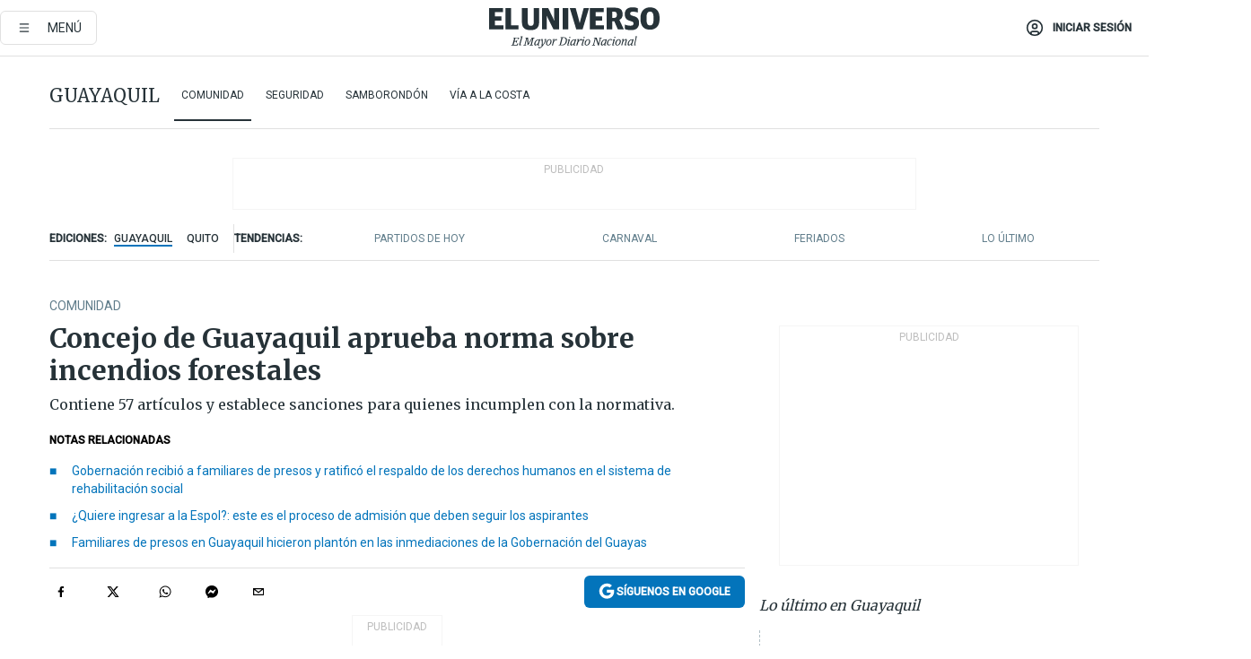

--- FILE ---
content_type: text/html; charset=utf-8
request_url: https://eluniverso-el-universo-prod.cdn.arcpublishing.com/guayaquil/comunidad/concejo-de-guayaquil-aprueba-norma-para-incendios-forestales-nota/
body_size: 90996
content:
<!DOCTYPE html><html lang="es"><head><meta name="viewport" content="width=device-width, initial-scale=1, minimum-scale=1, maximum-scale=5"/><link rel="preload" as="image" href="https://www.eluniverso.com/resizer/v2/ZT7FRN25KNC6NOGFQNVXIKRSTY.jpg?auth=55d33cd0a87722ef50161d4f63932252e90a44b3738cf03b97e6351c4474f152"/><link rel="preload" as="image" href="https://eluniverso.vteximg.com.br/arquivos/ids/178621"/><link rel="preload" as="image" href="https://eluniverso.vteximg.com.br/arquivos/ids/157373"/><link rel="preload" as="image" href="https://www.eluniverso.com/resizer/v2/QGSMWEIIQVESTP2WCU72KQN344.jpg?auth=eb6fe240fb83cf659175c5b0598e83b51373a074e8b9728ed975df5d8e9e7b9a"/><script async="" src="https://securepubads.g.doubleclick.net/tag/js/gpt.js?network-code=78858240"></script><script src="https://experience.tinypass.com/xbuilder/experience/load?aid=D8b6TuHSpu" async=""></script><script async="" src="https://www.googletagmanager.com/gtag/js?id=G-SYES0LW2K4"></script><script async="" id="xieg6Sie" src="https://cdn.viously.com/js/sdk/boot.js"></script><script async="" src="https://cdn.taboola.com/webpush/publishers/1915201/taboola-push-sdk.js"></script><script type="text/javascript" src="https://flower-ads.com/tag/eluniverso/eluniverso.js" async=""></script><meta charset="UTF-8"/><meta property="mrf:tags" content="tiponota:no_premium"/><meta name="robots" content="index, follow"/><meta name="robots" content="max-image-preview:large"/><title>Concejo de Guayaquil aprueba norma sobre incendios forestales | Comunidad | Guayaquil | El Universo</title><meta name="description" content="Contiene 57 artículos y establece sanciones para quienes incumplen con la normativa."/><link rel="canonical" href="https://www.eluniverso.com/guayaquil/comunidad/concejo-de-guayaquil-aprueba-norma-para-incendios-forestales-nota/"/><meta name="abstract" content="Contiene 57 artículos y establece sanciones para quienes incumplen con la normativa."/><link rel="amphtml" href="https://www.eluniverso.com/guayaquil/comunidad/concejo-de-guayaquil-aprueba-norma-para-incendios-forestales-nota/?outputType=amp"/><meta name="twitter:site" content="@eluniversocom"/><meta name="twitter:site:id" content="1597931854"/><meta name="twitter:creator" content="@eluniversocom"/><meta name="twitter:creator:id" content="1597931854"/><meta name="twitter:url" content="https://www.eluniverso.com/guayaquil/comunidad/concejo-de-guayaquil-aprueba-norma-para-incendios-forestales-nota/"/><meta name="twitter:title" content="Concejo de Guayaquil aprueba norma sobre incendios forestales"/><meta name="twitter:description" content="Contiene 57 artículos y establece sanciones para quienes incumplen con la normativa."/><meta name="twitter:image" content="https://www.eluniverso.com/resizer/v2/MFJENQOX2NF3PJAOLYCLGUYNIY.jpg?auth=8840f028e97d95349f76a8b4882b0963d084344ae1a05399e3cf1b2069aa4710&amp;width=1218&amp;height=670&amp;quality=75&amp;smart=true"/><meta property="twitter:card" content="summary_large_image"/><meta name="fb:admins" content="100000069041809"/><meta name="fb:app_id" content="134434890019404"/><meta name="fb:pages" content="61449504559"/><meta name="og:site_name" content="El Universo"/><meta name="og:type" content="article"/><meta name="og:locale" content="es_LA"/><meta name="article:publisher" content="https://www.facebook.com/eluniversoec"/><meta name="og:title" content="Concejo de Guayaquil aprueba norma sobre incendios forestales"/><meta name="og:url" content="https://www.eluniverso.com/guayaquil/comunidad/concejo-de-guayaquil-aprueba-norma-para-incendios-forestales-nota/"/><meta name="og:description" content="Contiene 57 artículos y establece sanciones para quienes incumplen con la normativa."/><meta name="og:image" content="https://www.eluniverso.com/resizer/v2/MFJENQOX2NF3PJAOLYCLGUYNIY.jpg?auth=8840f028e97d95349f76a8b4882b0963d084344ae1a05399e3cf1b2069aa4710&amp;width=1218&amp;height=670&amp;quality=75&amp;smart=true"/><meta name="og:updated_time" content="2024-01-26T22:18:13.446Z"/><meta name="article:section" content="Guayaquil"/><meta name="article:tag" content="Incendios, Incendios forestales en Ecuador"/><meta name="article:published_time" content="2024-01-24T21:40:00.081Z"/><meta name="article:modified_time" content="2024-01-26T22:18:13.446Z"/><meta name="article:author" content="Redacción"/><meta name="cXenseParse:pageclass" content="article"/><meta name="cXenseParse:recs:pageclass" content="article"/><meta name="cXenseParse:pagetype" content="nota"/><meta name="cXenseParse:recs:pagetype" content="nota"/><meta name="cXenseParse:section" content="Guayaquil"/><meta name="cXenseParse:recs:section" content="Guayaquil"/><meta name="cXenseParse:subsection" content="Comunidad"/><meta name="cXenseParse:recs:subsection" content="Comunidad"/><meta name="cXenseParse:nombreTag" content="Incendios"/><meta name="cXenseParse:recs:nombreTag" content="Incendios"/><meta name="cXenseParse:nombreTag" content="Incendios forestales en Ecuador"/><meta name="cXenseParse:recs:nombreTag" content="Incendios forestales en Ecuador"/><meta name="cXenseParse:nombreTag" content="no_premium"/><meta name="cXenseParse:recs:nombreTag" content="no_premium"/><meta name="cXenseParse:author" content="jorge-villon-reyes"/><meta name="cXenseParse:recs:author" content="jorge-villon-reyes"/><meta property="mrf:tags" content="sub-section:Comunidad"/><meta property="mrf:tags" content="equiporedaccion:Redacción Guayaquil"/><link rel="dns-prefetch" href="https://fonts.googleapis.com"/><link rel="preconnect" href="https://fonts.gstatic.com"/><link rel="preload" as="style" href="https://fonts.googleapis.com/css2?family=Merriweather:wght@300;400;700&amp;family=Roboto:wght@300;400;500&amp;display=swap"/><link rel="preconnect" href="https://securepubads.g.doubleclick.net"/><link rel="alternate" type="application/rss+xml" title="RSS" href="https://www.eluniverso.com/arc/outboundfeeds/rss/?outputType=xml"/><link rel="preconnect" href="https://cse.google.com/" crossorigin="true"/><link rel="dns-prefetch" href="https://cse.google.com/"/><link rel="preconnect" href="https://www.googletagmanager.com/" crossorigin="true"/><link rel="dns-prefetch" href="https://www.googletagmanager.com/"/><link rel="preconnect" href="https://scdn.cxense.com/" crossorigin="true"/><link rel="dns-prefetch" href="https://scdn.cxense.com/"/><link rel="preconnect" href="https://cdn.tinypass.com/" crossorigin="true"/><link rel="dns-prefetch" href="https://cdn.tinypass.com/"/><link rel="preconnect" href="https://comcluster.cxense.com/" crossorigin="true"/><link rel="dns-prefetch" href="https://comcluster.cxense.com/"/><link rel="icon" type="image/x-icon" href="/pf/resources/icons/favicon.ico?d=880"/><link rel="apple-touch-icon" sizes="180x180" href="/pf/resources/icons/apple-touch-icon.png?d=880"/><link rel="icon" type="image/png" sizes="32x32" href="/pf/resources/icons/favicon-32x32.png?d=880"/><link rel="icon" type="image/png" sizes="16x16" href="/pf/resources/icons/favicon-16x16.png?d=880"/><link rel="manifest" href="/pf/resources/icons/site.webmanifest?d=880"/><link rel="mask-icon" href="/pf/resources/icons/safari-pinned-tab.svg?d=880" color="#084f8d"/><meta name="msapplication-TileColor" content="#084f8d"/><meta name="theme-color" content="#ffffff"/><script type="application/ld+json">{"@context":"https://schema.org","@type":"NewsArticle","mainEntityOfPage":{"@type":"WebPage","@id":"https://www.eluniverso.com/guayaquil/comunidad/concejo-de-guayaquil-aprueba-norma-para-incendios-forestales-nota/"},"headline":"Concejo de Guayaquil aprueba norma sobre incendios forestales","description":"Contiene 57 artículos y establece sanciones para quienes incumplen con la normativa.","articleSection":["Guayaquil"],"keywords":"Incendios,Incendios forestales en Ecuador,no_premium","image":["https://www.eluniverso.com/resizer/v2/MFJENQOX2NF3PJAOLYCLGUYNIY.jpg?auth=8840f028e97d95349f76a8b4882b0963d084344ae1a05399e3cf1b2069aa4710&width=1218&height=670&quality=75&smart=true"],"datePublished":"2024-01-24T21:40:00.081Z","dateModified":"2024-01-24T21:40:00Z","author":[{"@type":"Person","name":"Jorge Villón Reyes","url":"https://www.eluniverso.com/autor/jorge-villon-reyes"}],"publisher":{"@type":"Organization","name":"El Universo","logo":{"@type":"ImageObject","url":"https://www.eluniverso.com/pf/resources/images/el-universo-meta-logo.jpg?d=638"}},"articleBody":"Con el voto de quince ediles, el Concejo cantonal de Guayaquil aprobó este miércoles, 24 de enero, en segundo debate una ordenanza que regula acciones ante incendios forestales.Este cuerpo contempla las acciones y protocolos que deberán articular las entidades públicas y los bomberos en caso de incendios.Se contempla la creación de un comité.Blanca López, vicealcaldesa de Guayaquil, recordó que en los últimos cinco meses se trabajó esta ordenanza, que estuvo archivada por siete años.Contiene 57 artículos y establece sanciones para quienes incumplen con la normativa.López dijo que esta normativa fue construida desde la ciudadanía y con líderes de barrios de zonas cercanas.Antes de la votación se realizaron observaciones para que puedan precisarse.Además se pidió la intervención de la Dirección de Bienestar Animal.El edil Arturo Escala dijo que esta norma se debió aprobar hace muchos años.López indicó que la ordenanza se puede modificar en el futuro. <b>(I)</b><br/><br/><br/>","isAccessibleForFree":true}</script><script type="application/ld+json">{"@context":"https://schema.org","@type":"BreadcrumbList","itemListElement":[{"@type":"ListItem","position":1,"name":"home","item":"https://www.eluniverso.com"},{"@type":"ListItem","position":2,"name":"Guayaquil","item":"https://www.eluniverso.com/guayaquil"},{"@type":"ListItem","position":3,"name":"Comunidad","item":"https://www.eluniverso.com/guayaquil/comunidad"},{"@type":"ListItem","position":4,"name":"Concejo de Guayaquil aprueba norma sobre incendios forestales"}]}</script><script type="application/javascript" id="polyfill-script">if(!Array.prototype.includes||!(window.Object && window.Object.assign)||!window.Promise||!window.Symbol||!window.fetch){document.write('<script type="application/javascript" src="/pf/dist/engine/polyfill.js?d=880&mxId=00000000" defer=""><\/script>')}</script><script id="fusion-engine-react-script" type="application/javascript" src="/pf/dist/engine/react.js?d=880&amp;mxId=00000000" defer=""></script><script id="fusion-engine-combinations-script" type="application/javascript" src="/pf/dist/components/combinations/default.js?d=880&amp;mxId=00000000" defer=""></script><link id="fusion-template-styles" rel="stylesheet" type="text/css" href="/pf/dist/components/combinations/default.css?d=880&amp;mxId=00000000"/><style data-styled="" data-styled-version="5.3.11">.fSVJiK{font-family:'Roboto',sans-serif;font-size:14px;padding-top:0.5rem;}/*!sc*/
data-styled.g17[id="sc-pye9px"]{content:"fSVJiK,"}/*!sc*/
</style><style>.svg-inline--fa,svg:not(:root).svg-inline--fa{overflow:visible}.svg-inline--fa{display:inline-block;font-size:inherit;height:1em;vertical-align:-.13em}.fa-lg{font-size:1.33em;line-height:.75em;vertical-align:-.07em}.fa-sm{font-size:.88em}html{overflow-x:hidden}#app-container .menublue{background-color:#0374bb;position:fixed}#app-container .menugray{background-color:#ebedf1;position:fixed}#app-container .menugray header{background-color:#ffbe00;border-radius:5px;margin-left:1rem;margin-right:1rem}#app-container .prose-text{word-break:break-word}#app-container .embeded-image img{margin:0}#app-container .embeded-image .img-content{margin-left:auto;margin-right:auto}.grecaptcha-badge{visibility:hidden}.swiper{height:100%;overflow:hidden;position:relative;width:100%}.swiper-vertical>.swiper-wrapper{flex-direction:column}.swiper-wrapper{box-sizing:content-box;display:flex;height:100%;position:relative;transition-property:transform;transition-timing-function:var(    --swiper-wrapper-transition-timing-function,initial  );width:100%;z-index:1}.swiper-android .swiper-slide,.swiper-wrapper{transform:translateZ(0)}.swiper-horizontal{touch-action:pan-y}.swiper-vertical{touch-action:pan-x}.swiper-slide{flex-shrink:0;transition-property:transform}.swiper-slide-invisible-blank{visibility:hidden}.swiper-autoheight,.swiper-autoheight .swiper-slide{height:auto}.swiper-autoheight .swiper-wrapper{align-items:flex-start;transition-property:transform,height}.swiper-backface-hidden .swiper-slide{-webkit-backface-visibility:hidden;backface-visibility:hidden;transform:translateZ(0)}.swiper-button-disabled svg{opacity:.3}.swiper-button{height:2.5rem;line-height:2.5rem;width:2.5rem}.prose{color:#263238;max-width:65ch}.prose [class~=lead]{color:#4b5563;font-size:1.25em;line-height:1.6;margin-bottom:1.2em;margin-top:1.2em}.prose a{color:#111827;font-weight:500;text-decoration:none}.prose strong{color:#111827;font-weight:600}.prose ol[type=A]{--list-counter-style:upper-alpha}.prose ol[type=a]{--list-counter-style:lower-alpha}.prose ol[type=A s]{--list-counter-style:upper-alpha}.prose ol[type=a s]{--list-counter-style:lower-alpha}.prose ol[type=I]{--list-counter-style:upper-roman}.prose ol[type=i]{--list-counter-style:lower-roman}.prose ol[type=I s]{--list-counter-style:upper-roman}.prose ol[type=i s]{--list-counter-style:lower-roman}.prose ol[type="1"]{--list-counter-style:decimal}.prose ol>li{padding-left:1.75em;position:relative}.prose ol>li:before{color:#6b7280;content:counter(list-item,var(--list-counter-style,decimal)) ".";font-weight:400;left:0;position:absolute}.prose ul>li{padding-bottom:.5rem;padding-left:1rem;padding-top:.5rem;position:relative}.prose ul>li:before{background-color:#455a64;border-radius:0;content:"";height:.3rem;left:.25em;position:absolute;top:1.3rem;width:.3rem}.prose hr{border-color:#e5e7eb;border-top-width:1px;margin-bottom:3em;margin-top:3em}.prose blockquote{border-left-color:#e5e7eb;border-left-width:.25rem;color:#111827;font-style:italic;font-weight:500;margin-bottom:1.6em;margin-top:1.6em;padding-left:1em;quotes:"\201C" "\201D" "\2018" "\2019"}.prose blockquote p:first-of-type:before{content:open-quote}.prose blockquote p:last-of-type:after{content:close-quote}.prose h1{color:#111827;font-size:2.25em;font-weight:800;line-height:1.1111111;margin-bottom:.8888889em;margin-top:0}.prose h2{color:#111827;font-size:1.5em;font-weight:700;line-height:1.3333333;margin-bottom:1em;margin-top:2em}.prose h3{font-size:1.25em;line-height:1.6;margin-bottom:.6em;margin-top:1.6em}.prose h3,.prose h4{color:#111827;font-weight:600}.prose h4{line-height:1.5;margin-bottom:.5em;margin-top:1.5em}.prose figure figcaption{color:#6b7280;font-size:.875em;line-height:1.4285714;margin-top:.8571429em}.prose code{color:#111827;font-size:.875em;font-weight:600}.prose code:after,.prose code:before{content:"`"}.prose a code{color:#111827}.prose pre{background-color:#1f2937;border-radius:.375rem;color:#e5e7eb;font-size:.875em;line-height:1.7142857;margin-bottom:1.7142857em;margin-top:1.7142857em;overflow-x:auto;padding:.8571429em 1.1428571em}.prose pre code{background-color:transparent;border-radius:0;border-width:0;color:inherit;font-family:inherit;font-size:inherit;font-weight:400;line-height:inherit;padding:0}.prose pre code:after,.prose pre code:before{content:none}.prose table{font-size:.875em;line-height:1.7142857;margin-bottom:2em;margin-top:2em;table-layout:auto;text-align:left;width:100%}.prose thead{border-bottom-color:#d1d5db;border-bottom-width:1px;color:#111827;font-weight:600}.prose thead th{padding-bottom:.5714286em;padding-left:.5714286em;padding-right:.5714286em;vertical-align:bottom}.prose tbody tr{border-bottom-color:#e5e7eb;border-bottom-width:1px}.prose tbody tr:last-child{border-bottom-width:0}.prose tbody td{padding:.5714286em;vertical-align:top}.prose{font-size:1rem;line-height:1.75}.prose p{margin-bottom:1.25em;margin-top:1.25em}.prose figure,.prose img,.prose video{margin-bottom:2em;margin-top:2em}.prose figure>*{margin-bottom:0;margin-top:0}.prose h2 code{font-size:.875em}.prose h3 code{font-size:.9em}.prose ol,.prose ul{margin-bottom:1.25em;margin-top:1.25em}.prose li{margin-bottom:.5em;margin-top:.5em}.prose>ul>li p{margin-bottom:.75em;margin-top:.75em}.prose>ul>li>:first-child{margin-top:1.25em}.prose>ul>li>:last-child{margin-bottom:1.25em}.prose ol ol,.prose ol ul,.prose ul ol,.prose ul ul{margin-bottom:.75em;margin-top:.75em}.prose h2+*,.prose h3+*,.prose h4+*,.prose hr+*{margin-top:0}.prose thead th:first-child{padding-left:0}.prose thead th:last-child{padding-right:0}.prose tbody td:first-child{padding-left:0}.prose tbody td:last-child{padding-right:0}.prose>:first-child{margin-top:0}.prose>:last-child{margin-bottom:0}.prose-lg{font-size:1.125rem;line-height:1.7777778}.prose-lg p{margin-bottom:1.3333333em;margin-top:1.3333333em}.prose-lg [class~=lead]{font-size:1.2222222em;line-height:1.4545455;margin-bottom:1.0909091em;margin-top:1.0909091em}.prose-lg blockquote{margin-bottom:1.6666667em;margin-top:1.6666667em;padding-left:1em}.prose-lg h1{font-size:2.6666667em;line-height:1;margin-bottom:.8333333em;margin-top:0}.prose-lg h2{font-size:1.6666667em;line-height:1.3333333;margin-bottom:1.0666667em;margin-top:1.8666667em}.prose-lg h3{font-size:1.3333333em;line-height:1.5;margin-bottom:.6666667em;margin-top:1.6666667em}.prose-lg h4{line-height:1.5555556;margin-bottom:.4444444em;margin-top:1.7777778em}.prose-lg figure,.prose-lg img,.prose-lg video{margin-bottom:1.7777778em;margin-top:1.7777778em}.prose-lg figure>*{margin-bottom:0;margin-top:0}.prose-lg figure figcaption{font-size:.8888889em;line-height:1.5;margin-top:1em}.prose-lg code{font-size:.8888889em}.prose-lg h2 code{font-size:.8666667em}.prose-lg h3 code{font-size:.875em}.prose-lg pre{border-radius:.375rem;font-size:.8888889em;line-height:1.75;margin-bottom:2em;margin-top:2em;padding:1em 1.5em}.prose-lg ul{margin-bottom:1.3333333em;margin-top:1.3333333em}.prose-lg li{margin-bottom:.6666667em;margin-top:.6666667em}.prose-lg ul>li{padding-left:1rem}.prose-lg ul>li:before{height:.3rem;left:.25em;top:1.3rem;width:.3rem}.prose-lg>ul>li p{margin-bottom:.8888889em;margin-top:.8888889em}.prose-lg>ul>li>:first-child{margin-top:1.3333333em}.prose-lg>ul>li>:last-child{margin-bottom:1.3333333em}.prose-lg ol ol,.prose-lg ol ul,.prose-lg ul ol,.prose-lg ul ul{margin-bottom:.8888889em;margin-top:.8888889em}.prose-lg hr{margin-bottom:3.1111111em;margin-top:3.1111111em}.prose-lg h2+*,.prose-lg h3+*,.prose-lg h4+*,.prose-lg hr+*{margin-top:0}.prose-lg table{font-size:.8888889em;line-height:1.5}.prose-lg thead th{padding-bottom:.75em;padding-left:.75em;padding-right:.75em}.prose-lg thead th:first-child{padding-left:0}.prose-lg thead th:last-child{padding-right:0}.prose-lg tbody td{padding:.75em}.prose-lg tbody td:first-child{padding-left:0}.prose-lg tbody td:last-child{padding-right:0}.prose-lg>:first-child{margin-top:0}.prose-lg>:last-child{margin-bottom:0}#clickio-splash-list{left:0;min-height:1px;right:auto;width:100%}#clickio-splash-iframe{margin:0;min-width:100%;opacity:0;overflow:visible}#clickio-splash-iframe,#clickio-splash-list{bottom:-100px;position:fixed;top:100vh;z-index:-1}#clickio-splash-iframe:not([height="100"]){bottom:0;max-height:100%;max-width:100%;opacity:1;top:0;z-index:2147483647}#clickio-splash-list:has(#clickio-splash-iframe:not([height="100"])){z-index:2147483647}#clickio-splash-list:has(#clickio-splash-iframe[height="100"][width="0"]){display:none}#clickio-splash-iframe[height="100"][width="0"]{display:none}.prose [data-oembed-type=youtube]{height:0;padding-bottom:56.25%;position:relative}.prose [data-oembed-type=youtube] iframe{height:100%;left:0;position:absolute;top:0;width:100%}.prose .gallery figure,.prose .gallery img,.prose .related figure,.prose .related img{margin:0}.prose .gallery-wrapper h3{margin-top:0}.prose .related h2{font-size:.875rem;line-height:1.25rem;margin:0}.prose .related figure,.prose .related img{margin:0}.prose .dropcap-letter:first-letter{float:left;font-family:Merriweather,serif;font-size:3rem;font-weight:700;line-height:50px;line-height:1;margin-right:.5rem;--tw-text-opacity:1;color:rgb(38 50 56/var(--tw-text-opacity,1))}.prose .prose-list a,.prose p a,.prose table a{--tw-border-opacity:1;border-color:rgb(207 216 220/var(--tw-border-opacity,1));--tw-text-opacity:1;border-bottom-width:1px;color:rgb(3 116 187/var(--tw-text-opacity,1));padding-bottom:2px;text-decoration:none}#figCaptionOfImage.premium-hero{background:linear-gradient(180deg,hsla(0,0%,5%,0) 5%,hsla(0,0%,5%,.6) 50%);padding:30px 15% 20px;text-shadow:0 0 3px #000}@media(max-width:640px){#figCaptionOfImage.premium-hero{background:#e0e0e0;color:#616161;font-size:14px;font-weight:400;line-height:1.5;padding:10px;text-shadow:none}}#figCaptionOfImage.jaimejarrin-hero{left:44%;position:absolute;top:42%;width:50%;z-index:1}amp-carousel>div>div:first-child{scrollbar-width:none}amp-carousel>div>div:first-child::-webkit-scrollbar{display:none}.amp-carousel-button{border-radius:9999px;--tw-bg-opacity:1;background-color:rgb(255 255 255/var(--tw-bg-opacity,1));font-size:1.125rem;line-height:1.75rem;--tw-text-opacity:1;color:rgb(38 50 56/var(--tw-text-opacity,1));--tw-shadow:0 1px 3px 0 rgba(0,0,0,.1),0 1px 2px -1px rgba(0,0,0,.1);--tw-shadow-colored:0 1px 3px 0 var(--tw-shadow-color),0 1px 2px -1px var(--tw-shadow-color);box-shadow:var(--tw-ring-offset-shadow,0 0 #0000),var(--tw-ring-shadow,0 0 #0000),var(--tw-shadow)}.amp-carousel-button-prev{background-image:url(/home/circleci/repo/resources/dist69f9e44fb494ae19baa7.svg?d=880&mxId=00000000);margin-left:.5rem}.amp-carousel-button-next{background-image:url(/home/circleci/repo/resources/diste6faa6709a150adf8cab.svg?d=880&mxId=00000000);margin-right:.5rem}@media(min-width:1024px){#app-container .article-body .related-posts{margin-left:1.5rem}#app-container .related-posts .card .card-content{margin:0}#app-container .space-y-3 .related-posts{margin-bottom:1rem;margin-top:0}.related-posts{float:right;width:35%}.related-posts .card-image{display:none}}#app-container .article-body h2{font-size:1.3rem;line-height:1.5rem}#app-container .article-body h3{font-size:1.25rem;line-height:1.5rem}#app-container .article-body h4{font-size:1.125rem;line-height:1.5rem}@media only screen and (max-width:667px){#app-container .article-body h2{font-size:1.25rem;line-height:1.75rem}#app-container .article-body h3{font-size:1.125rem;line-height:1.75rem}#app-container .article-body h4{font-size:1rem;line-height:1.5rem}}.related-posts{grid-row:3}.related-posts .card:last-child{border-bottom:0}.related-header-body li{margin-bottom:10px;padding-left:25px;position:relative}.related-header-body li:before{content:"■";left:0;margin-right:15px;position:absolute;width:6px}.feature-active-campaign input[type=date],.feature-active-campaign input[type=email],.feature-active-campaign input[type=text]{border-radius:0;border-width:1px;--tw-border-opacity:1;border-color:rgb(224 224 224/var(--tw-border-opacity,1));font-family:Roboto,sans-serif;padding:.5rem}.feature-active-campaign ._form-title{border-bottom-width:1px;--tw-border-opacity:1;border-color:rgb(224 224 224/var(--tw-border-opacity,1));font-family:Merriweather,serif;font-size:1.125rem;font-style:italic;font-weight:400;line-height:1.75rem;padding-bottom:.5rem}.feature-active-campaign ._html-code{font-family:Roboto,sans-serif;font-size:1rem;line-height:1.5rem}.feature-active-campaign ._html-code p{margin-bottom:1rem}.feature-active-campaign label._form-label{display:none}.feature-active-campaign ._form-content{display:flex;flex-wrap:wrap}.feature-active-campaign ._form_element{margin-bottom:1rem;margin-right:.5rem}.feature-active-campaign ._form_element._clear{flex-shrink:0;margin-right:0;width:100%}.feature-active-campaign button{--tw-bg-opacity:1;background-color:rgb(3 116 187/var(--tw-bg-opacity,1));font-family:Roboto,sans-serif;padding:.5rem 1rem;text-transform:uppercase;--tw-text-opacity:1;color:rgb(255 255 255/var(--tw-text-opacity,1))}.feature-active-campaign.fields-col ._button-wrapper,.feature-active-campaign.fields-col ._form_element{flex-shrink:0;margin-right:0;width:100%}.feature-active-campaign.text-left ._form-content{justify-content:flex-start}.feature-active-campaign.text-left ._button-wrapper,.feature-active-campaign.text-left ._form_element{text-align:left}.feature-active-campaign.text-center ._form-content{justify-content:center}.feature-active-campaign.text-right ._form-content{justify-content:flex-end}.feature-active-campaign.text-right ._button-wrapper,.feature-active-campaign.text-right ._form_element{text-align:right}.card.gallery .card-image .icon,.card.video .card-image .icon{left:50%;top:50%;transform:translate(-50%,-50%)}.card.gallery .card-image:hover .icon,.card.video .card-image:hover .icon{opacity:.5}.card .author strong:after{content:","}.card .author strong:last-child:after{content:""}.sidemenu a{display:block;font-family:Roboto,sans-serif;font-size:.75rem;line-height:1rem;outline:2px solid transparent;outline-offset:2px;padding-bottom:1rem;padding-top:1rem;text-transform:uppercase}amp-accordion .accordion-heading:focus svg{transform:rotate(90deg)}.gcse-search-wrap .gsc-search-box{margin-bottom:1rem}.gcse-search-wrap .gsc-input-box{border-radius:0}.gcse-search-wrap .gsc-control-cse{background-color:transparent}.gcse-search-wrap .gsc-result{background-color:transparent;padding-bottom:1rem;padding-top:1rem}.gcse-search-wrap .gs-visibleUrl{font-family:Roboto,sans-serif;--tw-text-opacity:1;color:rgb(96 125 139/var(--tw-text-opacity,1))}.gcse-search-wrap .gsc-tabsArea{border-radius:0;border-width:0;margin-bottom:1rem}.gcse-search-wrap .gsc-tabHeader{font-family:Roboto,sans-serif}.gcse-search-wrap .gs-title{font-weight:700;margin-bottom:.5rem}.gcse-search-wrap .gs-title b{--tw-bg-opacity:1;background-color:rgb(230 237 243/var(--tw-bg-opacity,1))}.gcse-search-wrap .gsc-url-top{margin-bottom:.5rem}.gcse-search-wrap .gs-image{display:block}.gcse-search-wrap .gs-promotion-image-box,.gcse-search-wrap .gs-web-image-box{margin-right:1rem;width:80px}@media (min-width:768px){.gcse-search-wrap .gs-promotion-image-box,.gcse-search-wrap .gs-web-image-box{width:150px}}.gcse-search-wrap .gs-promotion-image-box .gs-image,.gcse-search-wrap .gs-web-image-box .gs-image{margin-left:auto;margin-right:auto;max-width:80px}@media (min-width:768px){.gcse-search-wrap .gs-promotion-image-box .gs-image,.gcse-search-wrap .gs-web-image-box .gs-image{max-width:150px}}.gcse-search-wrap .gsc-table-result{display:flex}.gcse-search-wrap .gs-snippet{font-size:.875rem;line-height:1.25rem}.gcse-search-wrap .gsc-results .gsc-cursor-box{display:flex;justify-content:center;margin-bottom:2rem;margin-top:2rem}.gcse-search-wrap .gsc-results .gsc-cursor-box .gsc-cursor-page{background-color:transparent;font-family:Roboto,sans-serif;outline:none;padding:.5rem 1rem;--tw-text-opacity:1;color:rgb(38 50 56/var(--tw-text-opacity,1));text-decoration-line:none}.gcse-search-wrap .gsc-results .gsc-cursor-box .gsc-cursor-page:hover{font-weight:700;text-decoration-line:none}.gcse-search-wrap .gsc-results .gsc-cursor-box .gsc-cursor-current-page{border-width:1px;--tw-border-opacity:1;border-color:rgb(3 116 187/var(--tw-border-opacity,1));--tw-text-opacity:1;color:rgb(3 116 187/var(--tw-text-opacity,1))}.gcse-search-wrap a,.gcse-search-wrap b,.gcse-search-wrap div{font-family:Merriweather,serif}.gcse-search-wrap .gsc-above-wrapper-area,.gcse-search-wrap .gsc-above-wrapper-area a,.gcse-search-wrap .gsc-above-wrapper-area b,.gcse-search-wrap .gsc-above-wrapper-area div{font-family:Roboto,sans-serif}.gcse-search-wrap .gsc-search-button{outline:none;--tw-bg-opacity:1;background-color:rgb(3 116 187/var(--tw-bg-opacity,1));padding:.5rem}.gcse-search-wrap .gcsc-more-maybe-branding-root{display:none}.gsc-expansionArea .gsc-webResult.gsc-result{border-color:#e2e8f0;border-width:1px 0 0}amp-social-share.facebook-messenger{background-color:transparent;background-image:url(/home/circleci/repo/resources/distb326b8cda9737613ab0d.svg?d=880&mxId=00000000);background-position:50%;background-repeat:no-repeat;background-size:80%}amp-social-share.rounded{background-color:transparent;filter:invert(1)}.feature-taboola{margin:0}.feature-taboola .trc_rbox_header.trc_rbox_border_elm{border-bottom-width:1px;border-style:solid;--tw-border-opacity:1;border-color:rgb(207 216 220/var(--tw-border-opacity,1));padding-bottom:.5rem}.feature-taboola .trc_rbox_header .trc_rbox_header_span{font-family:Merriweather,serif;font-size:1rem;font-style:italic;font-weight:400;line-height:1.5rem;--tw-text-opacity:1;color:rgb(38 50 56/var(--tw-text-opacity,1))}.feature-taboola .trc_rbox_outer{margin-top:2rem}.feature-taboola .videoCube .video-label-box .video-title{font-family:Merriweather,serif;font-size:1rem;font-weight:700;line-height:1.5rem;margin:0;--tw-text-opacity:1;color:rgb(38 50 56/var(--tw-text-opacity,1))}.feature-taboola .videoCube .video-label-box .video-title:hover{--tw-text-opacity:1;color:rgb(3 116 187/var(--tw-text-opacity,1));text-decoration-line:none}.feature-taboola .videoCube.syndicatedItem .branding{font-family:Roboto,sans-serif;font-size:.75rem;font-weight:400;line-height:1rem;--tw-text-opacity:1;color:rgb(97 97 97/var(--tw-text-opacity,1))}.feature-taboola .videoCube .thumbBlock_holder{margin-bottom:1rem}#tbl-next-up .trc_related_container{margin-top:2em}#tbl-next-up .trc_related_container .blend-next-up-a .video-label,#tbl-next-up .trc_related_container .blend-next-up-a .video-title{font-family:Merriweather,serif}#tbl-next-up .trc_related_container .blend-next-up-a .branding{font-family:Roboto,sans-serif}#tbl-next-up .trc_related_container .tbl-read-next-btn{font-family:Roboto,sans-serif;text-transform:uppercase;--tw-text-opacity:1;color:rgb(3 116 187/var(--tw-text-opacity,1))}#tbl-next-up .trc_related_container .tbl-read-next-btn:hover{background:none;--tw-text-opacity:1;color:rgb(94 146 243/var(--tw-text-opacity,1))}#tbl-next-up .trc_related_container .video-title{font-family:Merriweather,serif}.offer-container-component{background:linear-gradient(180deg,#fcf1df,#e3e7e8)}@media (min-width:640px){.tag-result-list{-moz-columns:2;column-count:2}}.feed li{border-color:#eee}.feed.feed-ranking{counter-reset:rank-counter}.feed.feed-ranking li{counter-increment:rank-counter;min-height:2rem;padding-left:3rem}.feed.feed-ranking li:before{content:counter(rank-counter);font-size:3rem;font-style:italic;font-weight:500;left:0;line-height:1;position:absolute;--tw-text-opacity:1;color:rgb(207 216 220/var(--tw-text-opacity,1));top:50%;transform:translateY(-50%)}.feed.feed-chronology{padding-left:1rem}.feed.feed-chronology:before{border-left-width:1px;border-style:dashed;content:"";height:100%;left:0;position:absolute;top:0;--tw-border-opacity:1;border-color:rgb(176 190 197/var(--tw-border-opacity,1));width:1px}.feed.feed-chronology li:before{box-sizing:border-box;content:"";left:0;margin-left:-1rem;position:absolute;--tw-bg-opacity:1;background-color:rgb(3 116 187/var(--tw-bg-opacity,1));height:5px;top:1.6rem;transform:translateX(-50%);width:5px}.feed.feed-comments li{padding-left:4rem}.feed.feed-comments li:before{content:url(/home/circleci/repo/resources/dist58d0c393cbec7969aa40.svg?d=880&mxId=00000000);display:block;height:3rem;left:0;position:absolute;top:50%;transform:translateY(-50%);width:3rem}.feed.feed-comments li .card{justify-content:center;min-height:5rem}button.gallery-close-button{color:#fff}.view-more-images{background:linear-gradient(rgba(0,0,0,.4),rgba(0,0,0,.8));z-index:1}.gallery img{-o-object-fit:cover;object-fit:cover}.search-box-wrap,.search-box-wrap .input-wrap{transition:width .3s ease,padding .3s ease}.search-box-wrap .input-wrap{height:0;overflow:hidden;width:0}.search-box-wrap .input-wrap.open{height:auto;width:16rem}.search-box-wrap .gsc-search-button-v2,.search-box-wrap .gsc-search-button-v2:focus,.search-box-wrap .gsc-search-button-v2:hover{background-color:#fff;border:1px solid #e1e1e1;outline:none;padding:10px}.search-box-wrap .gsc-search-button-v2 svg,.search-box-wrap .gsc-search-button-v2:focus svg,.search-box-wrap .gsc-search-button-v2:hover svg{color:#000;fill:currentcolor}*,:after,:before{--tw-border-spacing-x:0;--tw-border-spacing-y:0;--tw-translate-x:0;--tw-translate-y:0;--tw-rotate:0;--tw-skew-x:0;--tw-skew-y:0;--tw-scale-x:1;--tw-scale-y:1;--tw-pan-x: ;--tw-pan-y: ;--tw-pinch-zoom: ;--tw-scroll-snap-strictness:proximity;--tw-gradient-from-position: ;--tw-gradient-via-position: ;--tw-gradient-to-position: ;--tw-ordinal: ;--tw-slashed-zero: ;--tw-numeric-figure: ;--tw-numeric-spacing: ;--tw-numeric-fraction: ;--tw-ring-inset: ;--tw-ring-offset-width:0px;--tw-ring-offset-color:#fff;--tw-ring-color:rgba(3,116,187,.5);--tw-ring-offset-shadow:0 0 #0000;--tw-ring-shadow:0 0 #0000;--tw-shadow:0 0 #0000;--tw-shadow-colored:0 0 #0000;--tw-blur: ;--tw-brightness: ;--tw-contrast: ;--tw-grayscale: ;--tw-hue-rotate: ;--tw-invert: ;--tw-saturate: ;--tw-sepia: ;--tw-drop-shadow: ;--tw-backdrop-blur: ;--tw-backdrop-brightness: ;--tw-backdrop-contrast: ;--tw-backdrop-grayscale: ;--tw-backdrop-hue-rotate: ;--tw-backdrop-invert: ;--tw-backdrop-opacity: ;--tw-backdrop-saturate: ;--tw-backdrop-sepia: ;--tw-contain-size: ;--tw-contain-layout: ;--tw-contain-paint: ;--tw-contain-style: }::backdrop{--tw-border-spacing-x:0;--tw-border-spacing-y:0;--tw-translate-x:0;--tw-translate-y:0;--tw-rotate:0;--tw-skew-x:0;--tw-skew-y:0;--tw-scale-x:1;--tw-scale-y:1;--tw-pan-x: ;--tw-pan-y: ;--tw-pinch-zoom: ;--tw-scroll-snap-strictness:proximity;--tw-gradient-from-position: ;--tw-gradient-via-position: ;--tw-gradient-to-position: ;--tw-ordinal: ;--tw-slashed-zero: ;--tw-numeric-figure: ;--tw-numeric-spacing: ;--tw-numeric-fraction: ;--tw-ring-inset: ;--tw-ring-offset-width:0px;--tw-ring-offset-color:#fff;--tw-ring-color:rgba(3,116,187,.5);--tw-ring-offset-shadow:0 0 #0000;--tw-ring-shadow:0 0 #0000;--tw-shadow:0 0 #0000;--tw-shadow-colored:0 0 #0000;--tw-blur: ;--tw-brightness: ;--tw-contrast: ;--tw-grayscale: ;--tw-hue-rotate: ;--tw-invert: ;--tw-saturate: ;--tw-sepia: ;--tw-drop-shadow: ;--tw-backdrop-blur: ;--tw-backdrop-brightness: ;--tw-backdrop-contrast: ;--tw-backdrop-grayscale: ;--tw-backdrop-hue-rotate: ;--tw-backdrop-invert: ;--tw-backdrop-opacity: ;--tw-backdrop-saturate: ;--tw-backdrop-sepia: ;--tw-contain-size: ;--tw-contain-layout: ;--tw-contain-paint: ;--tw-contain-style: }/*! tailwindcss v3.4.18 | MIT License | https://tailwindcss.com*/*,:after,:before{border:0 solid;box-sizing:border-box}:after,:before{--tw-content:""}:host,html{line-height:1.5;-webkit-text-size-adjust:100%;font-family:ui-sans-serif,system-ui,sans-serif,Apple Color Emoji,Segoe UI Emoji,Segoe UI Symbol,Noto Color Emoji;font-feature-settings:normal;font-variation-settings:normal;-moz-tab-size:4;-o-tab-size:4;tab-size:4;-webkit-tap-highlight-color:transparent}body{line-height:inherit;margin:0}hr{border-top-width:1px;color:inherit;height:0}abbr:where([title]){-webkit-text-decoration:underline dotted;text-decoration:underline dotted}h1,h2,h3,h4,h5,h6{font-size:inherit;font-weight:inherit}a{color:inherit;text-decoration:inherit}b,strong{font-weight:bolder}code,kbd,pre,samp{font-family:ui-monospace,SFMono-Regular,Menlo,Monaco,Consolas,Liberation Mono,Courier New,monospace;font-feature-settings:normal;font-size:1em;font-variation-settings:normal}small{font-size:80%}sub,sup{font-size:75%;line-height:0;position:relative;vertical-align:baseline}sub{bottom:-.25em}sup{top:-.5em}table{border-collapse:collapse;border-color:inherit;text-indent:0}button,input,optgroup,select,textarea{color:inherit;font-family:inherit;font-feature-settings:inherit;font-size:100%;font-variation-settings:inherit;font-weight:inherit;letter-spacing:inherit;line-height:inherit;margin:0;padding:0}button,select{text-transform:none}button,input:where([type=button]),input:where([type=reset]),input:where([type=submit]){-webkit-appearance:button;background-color:transparent;background-image:none}:-moz-focusring{outline:auto}:-moz-ui-invalid{box-shadow:none}progress{vertical-align:baseline}::-webkit-inner-spin-button,::-webkit-outer-spin-button{height:auto}[type=search]{-webkit-appearance:textfield;outline-offset:-2px}::-webkit-search-decoration{-webkit-appearance:none}::-webkit-file-upload-button{-webkit-appearance:button;font:inherit}summary{display:list-item}blockquote,dd,dl,figure,h1,h2,h3,h4,h5,h6,hr,p,pre{margin:0}fieldset{margin:0}fieldset,legend{padding:0}menu,ol,ul{list-style:none;margin:0;padding:0}dialog{padding:0}textarea{resize:vertical}input::-moz-placeholder,textarea::-moz-placeholder{color:#9ca3af;opacity:1}input::placeholder,textarea::placeholder{color:#9ca3af;opacity:1}[role=button],button{cursor:pointer}:disabled{cursor:default}audio,canvas,embed,iframe,img,object,svg,video{display:block;vertical-align:middle}img,video{height:auto;max-width:100%}[hidden]:where(:not([hidden=until-found])){display:none}.\!container{margin-left:auto;margin-right:auto;width:100%}.container{margin-left:auto;margin-right:auto;width:100%}@media (min-width:640px){.\!container{max-width:640px}.container{max-width:640px}}@media (min-width:768px){.\!container{max-width:768px}.container{max-width:768px}}@media (min-width:1024px){.\!container{max-width:1024px}.container{max-width:1024px}}@media (min-width:1280px){.\!container{max-width:1280px}.container{max-width:1280px}}.badge{background-color:#e6edf3;border-radius:.125rem;box-sizing:border-box;color:#616161;font-family:Roboto,sans-serif;line-height:1.6;padding:0 .5rem;text-transform:uppercase}.badge-warning{background-color:#fbc02d}.badge-danger{background-color:#d32f2f}.button{background-color:#e6edf3;border-radius:.375rem;box-sizing:border-box;cursor:pointer;font-family:Roboto,sans-serif;outline:none;text-decoration:none;text-transform:uppercase}.button:disabled{cursor:not-allowed;pointer-events:all}.button-primary{background-color:#0374bb;border:1px solid #0374bb;color:#fff}.button-primary:hover{background-color:#0196d8}.button-primary:focus{background-color:#0374bb;border-color:#0196d8}.button-primary:active{background-color:#087ec5}.button-primary:disabled{background-color:#1b7ebb;border-color:#1b7ebb;color:#fff}.button-secondary{background-color:#fff;border:solid #0374bb;color:#0374bb}.button-secondary:focus,.button-secondary:hover{background-color:#e6edf3}.button-secondary:active{background-color:#1b7ebb}.button-secondary:disabled{border-color:#1b7ebb}.button-tertiary{background-color:#fff;border:1px solid #e0e0e0;color:#263238}.button-tertiary:focus,.button-tertiary:hover{background-color:#eceff1}.button-tertiary:active{background-color:#cfd8dc}.button-tertiary:disabled{bordercolor:#b0bec5}.button-destructive{background-color:#d32f2f;border:solid #d32f2f;color:#fff}.button-destructive:hover{background-color:#9a0007}.button-destructive:focus{background-color:#d32f2f;border-color:#9a0007}.button-destructive:active{background-color:#9a0007}.button-destructive:disabled{background-color:#f7d6d5;bordercolor:#f7d6d5;color:#fff}.button-ghost{background-color:transparent;border-color:transparent;color:#0374bb}.button-ghost:focus,.button-ghost:hover{background-color:#e6edf3}.button-ghost:active{background-color:#1b7ebb}.button-special{background-color:transparent;border-color:#fff;color:#fff}.sr-only{height:1px;margin:-1px;overflow:hidden;padding:0;position:absolute;width:1px;clip:rect(0,0,0,0);border-width:0;white-space:nowrap}.pointer-events-none{pointer-events:none}.visible{visibility:visible}.static{position:static}.fixed{position:fixed}.absolute{position:absolute}.relative{position:relative}.\!sticky{position:sticky}.sticky{position:sticky}.inset-0{inset:0}.-inset-y-1{bottom:-.5rem;top:-.5rem}.inset-x-0{left:0;right:0}.inset-y-0{bottom:0;top:0}.-bottom-2\.5{bottom:-1.25rem}.-top-1{top:-.5rem}.bottom-0{bottom:0}.bottom-4{bottom:2rem}.left-0{left:0}.left-0\.5{left:.25rem}.left-1\/2{left:50%}.left-2{left:1rem}.left-4{left:2rem}.right-0{right:0}.right-2{right:1rem}.top-0{top:0}.top-0\.5{top:.25rem}.top-2{top:1rem}.top-5{top:2.5rem}.top-7{top:3.5rem}.z-0{z-index:0}.z-10{z-index:10}.z-50{z-index:50}.order-1{order:1}.order-2{order:2}.order-3{order:3}.order-4{order:4}.order-5{order:5}.order-last{order:9999}.col-span-1{grid-column:span 1/span 1}.col-span-10{grid-column:span 10/span 10}.col-span-11{grid-column:span 11/span 11}.col-span-12{grid-column:span 12/span 12}.col-span-2{grid-column:span 2/span 2}.col-span-3{grid-column:span 3/span 3}.col-span-4{grid-column:span 4/span 4}.col-span-5{grid-column:span 5/span 5}.col-span-6{grid-column:span 6/span 6}.col-span-7{grid-column:span 7/span 7}.col-span-8{grid-column:span 8/span 8}.col-span-9{grid-column:span 9/span 9}.row-span-2{grid-row:span 2/span 2}.row-span-3{grid-row:span 3/span 3}.row-span-4{grid-row:span 4/span 4}.row-span-6{grid-row:span 6/span 6}.float-right{float:right}.m-0{margin:0}.m-0\.5{margin:.25rem}.m-1{margin:.5rem}.m-2{margin:1rem}.m-4{margin:2rem}.m-auto{margin:auto}.-mx-2{margin-left:-1rem;margin-right:-1rem}.-mx-4{margin-left:-2rem;margin-right:-2rem}.mx-0{margin-left:0;margin-right:0}.mx-0\.5{margin-left:.25rem;margin-right:.25rem}.mx-1{margin-left:.5rem;margin-right:.5rem}.mx-10{margin-left:5rem;margin-right:5rem}.mx-2{margin-left:1rem;margin-right:1rem}.mx-3{margin-left:1.5rem;margin-right:1.5rem}.mx-4{margin-left:2rem;margin-right:2rem}.mx-5{margin-left:2.5rem;margin-right:2.5rem}.mx-6{margin-left:3rem;margin-right:3rem}.mx-7{margin-left:3.5rem;margin-right:3.5rem}.mx-8{margin-left:4rem;margin-right:4rem}.mx-9{margin-left:4.5rem;margin-right:4.5rem}.mx-auto{margin-left:auto;margin-right:auto}.my-0\.5{margin-bottom:.25rem;margin-top:.25rem}.my-1{margin-bottom:.5rem;margin-top:.5rem}.my-2{margin-bottom:1rem;margin-top:1rem}.my-3{margin-bottom:1.5rem;margin-top:1.5rem}.my-4{margin-bottom:2rem;margin-top:2rem}.my-5{margin-bottom:2.5rem;margin-top:2.5rem}.-ml-2{margin-left:-1rem}.-mt-1{margin-top:-.5rem}.mb-0{margin-bottom:0}.mb-0\.5{margin-bottom:.25rem}.mb-1{margin-bottom:.5rem}.mb-2{margin-bottom:1rem}.mb-3{margin-bottom:1.5rem}.mb-4{margin-bottom:2rem}.mb-5{margin-bottom:2.5rem}.mb-6{margin-bottom:3rem}.mb-7{margin-bottom:3.5rem}.mb-8{margin-bottom:4rem}.mb-9{margin-bottom:4.5rem}.ml-0{margin-left:0}.ml-0\.5{margin-left:.25rem}.ml-1{margin-left:.5rem}.ml-11{margin-left:5.5rem}.ml-2{margin-left:1rem}.ml-3{margin-left:1.5rem}.ml-4{margin-left:2rem}.mr-0\.5{margin-right:.25rem}.mr-1{margin-right:.5rem}.mr-2{margin-right:1rem}.mr-4{margin-right:2rem}.mt-0{margin-top:0}.mt-0\.5{margin-top:.25rem}.mt-1{margin-top:.5rem}.mt-2{margin-top:1rem}.mt-3{margin-top:1.5rem}.mt-4{margin-top:2rem}.mt-5{margin-top:2.5rem}.mt-6{margin-top:3rem}.mt-7{margin-top:3.5rem}.mt-8{margin-top:4rem}.mt-9{margin-top:4.5rem}.box-border{box-sizing:border-box}.\!block{display:block}.block{display:block}.inline-block{display:inline-block}.inline{display:inline}.flex{display:flex}.inline-flex{display:inline-flex}.table{display:table}.grid{display:grid}.hidden{display:none}.h-0{height:0}.h-0\.5{height:.25rem}.h-1{height:.5rem}.h-10{height:5rem}.h-12{height:6.5rem}.h-13{height:8rem}.h-2{height:1rem}.h-3{height:1.5rem}.h-4{height:2rem}.h-44{height:11rem}.h-48{height:12rem}.h-5{height:2.5rem}.h-56{height:14rem}.h-6{height:3rem}.h-64{height:16rem}.h-7{height:3.5rem}.h-8{height:4rem}.h-9{height:4.5rem}.h-96{height:24rem}.h-\[400px\]{height:400px}.h-\[600px\]{height:600px}.h-auto{height:auto}.h-full{height:100%}.h-max{height:-moz-max-content;height:max-content}.max-h-full{max-height:100%}.w-1{width:.5rem}.w-1\/2{width:50%}.w-1\/3{width:33.333333%}.w-1\/4{width:25%}.w-1\/5{width:20%}.w-10{width:5rem}.w-11{width:5.5rem}.w-11\/12{width:91.666667%}.w-12{width:6.5rem}.w-14{width:9rem}.w-2{width:1rem}.w-2\/5{width:40%}.w-3{width:1.5rem}.w-3\/12{width:25%}.w-3\/4{width:75%}.w-3\/5{width:60%}.w-3\/6{width:50%}.w-4{width:2rem}.w-4\/5{width:80%}.w-44{width:11rem}.w-48{width:12rem}.w-5{width:2.5rem}.w-56{width:14rem}.w-6{width:3rem}.w-64{width:16rem}.w-7{width:3.5rem}.w-8{width:4rem}.w-9{width:4.5rem}.w-\[270px\]{width:270px}.w-\[300px\]{width:300px}.w-full{width:100%}.min-w-1\/2{min-width:50%}.min-w-1\/3{min-width:30%}.min-w-1\/5{min-width:20%}.min-w-16{min-width:10rem}.min-w-3\/4{min-width:75%}.min-w-full{min-width:100%}.max-w-14{max-width:12rem}.max-w-17{max-width:15rem}.max-w-20{max-width:18rem}.max-w-4{max-width:2rem}.max-w-4xl{max-width:56rem}.max-w-full{max-width:100%}.max-w-lg{max-width:32rem}.max-w-none{max-width:none}.max-w-screen-lg{max-width:1024px}.max-w-screen-md{max-width:768px}.max-w-sm{max-width:24rem}.flex-1{flex:1 1 0%}.flex-auto{flex:1 1 auto}.flex-none{flex:none}.flex-shrink-0{flex-shrink:0}.basis-1\/4{flex-basis:25%}.basis-3\/4{flex-basis:75%}.-translate-x-1\/2{--tw-translate-x:-50%}.-translate-x-1\/2,.transform{transform:translate(var(--tw-translate-x),var(--tw-translate-y)) rotate(var(--tw-rotate)) skewX(var(--tw-skew-x)) skewY(var(--tw-skew-y)) scaleX(var(--tw-scale-x)) scaleY(var(--tw-scale-y))}@keyframes fade-in-up{0%{opacity:0;transform:translateY(10px)}to{opacity:1;transform:translateY(0)}}.animate-fade-in-up{animation:fade-in-up .5s ease-out}@keyframes pulse{50%{opacity:.5}}.animate-pulse{animation:pulse 2s cubic-bezier(.4,0,.6,1) infinite}@keyframes slide-in-down{0%{transform:translate3d(0,-100%,0);visibility:visible}to{transform:translateZ(0)}}.animate-slide-in-down{animation:slide-in-down .5s ease-out}.cursor-default{cursor:default}.cursor-not-allowed{cursor:not-allowed}.cursor-pointer{cursor:pointer}.resize{resize:both}.list-disc{list-style-type:disc}.appearance-none{-webkit-appearance:none;-moz-appearance:none;appearance:none}.auto-rows-max{grid-auto-rows:max-content}.grid-cols-1{grid-template-columns:repeat(1,minmax(0,1fr))}.grid-cols-12{grid-template-columns:repeat(12,minmax(0,1fr))}.grid-cols-2{grid-template-columns:repeat(2,minmax(0,1fr))}.grid-cols-3{grid-template-columns:repeat(3,minmax(0,1fr))}.grid-cols-6{grid-template-columns:repeat(6,minmax(0,1fr))}.grid-cols-9{grid-template-columns:repeat(9,minmax(0,1fr))}.grid-rows-6{grid-template-rows:repeat(6,minmax(0,1fr))}.flex-row{flex-direction:row}.flex-row-reverse{flex-direction:row-reverse}.flex-col{flex-direction:column}.flex-col-reverse{flex-direction:column-reverse}.flex-wrap{flex-wrap:wrap}.place-items-center{place-items:center}.content-center{align-content:center}.items-start{align-items:flex-start}.items-end{align-items:flex-end}.items-center{align-items:center}.items-baseline{align-items:baseline}.justify-start{justify-content:flex-start}.justify-end{justify-content:flex-end}.justify-center{justify-content:center}.justify-between{justify-content:space-between}.justify-around{justify-content:space-around}.justify-evenly{justify-content:space-evenly}.justify-items-center{justify-items:center}.gap-1{gap:.5rem}.gap-2{gap:1rem}.gap-3{gap:1.5rem}.gap-4{gap:2rem}.gap-6{gap:3rem}.gap-x-2{-moz-column-gap:1rem;column-gap:1rem}.space-x-1>:not([hidden])~:not([hidden]){--tw-space-x-reverse:0;margin-left:calc(.5rem*(1 - var(--tw-space-x-reverse)));margin-right:calc(.5rem*var(--tw-space-x-reverse))}.space-x-2>:not([hidden])~:not([hidden]){--tw-space-x-reverse:0;margin-left:calc(1rem*(1 - var(--tw-space-x-reverse)));margin-right:calc(1rem*var(--tw-space-x-reverse))}.space-x-3>:not([hidden])~:not([hidden]){--tw-space-x-reverse:0;margin-left:calc(1.5rem*(1 - var(--tw-space-x-reverse)));margin-right:calc(1.5rem*var(--tw-space-x-reverse))}.space-x-4>:not([hidden])~:not([hidden]){--tw-space-x-reverse:0;margin-left:calc(2rem*(1 - var(--tw-space-x-reverse)));margin-right:calc(2rem*var(--tw-space-x-reverse))}.space-x-5>:not([hidden])~:not([hidden]){--tw-space-x-reverse:0;margin-left:calc(2.5rem*(1 - var(--tw-space-x-reverse)));margin-right:calc(2.5rem*var(--tw-space-x-reverse))}.space-x-6>:not([hidden])~:not([hidden]){--tw-space-x-reverse:0;margin-left:calc(3rem*(1 - var(--tw-space-x-reverse)));margin-right:calc(3rem*var(--tw-space-x-reverse))}.space-y-1>:not([hidden])~:not([hidden]){--tw-space-y-reverse:0;margin-bottom:calc(.5rem*var(--tw-space-y-reverse));margin-top:calc(.5rem*(1 - var(--tw-space-y-reverse)))}.space-y-2>:not([hidden])~:not([hidden]){--tw-space-y-reverse:0;margin-bottom:calc(1rem*var(--tw-space-y-reverse));margin-top:calc(1rem*(1 - var(--tw-space-y-reverse)))}.space-y-3>:not([hidden])~:not([hidden]){--tw-space-y-reverse:0;margin-bottom:calc(1.5rem*var(--tw-space-y-reverse));margin-top:calc(1.5rem*(1 - var(--tw-space-y-reverse)))}.space-y-4>:not([hidden])~:not([hidden]){--tw-space-y-reverse:0;margin-bottom:calc(2rem*var(--tw-space-y-reverse));margin-top:calc(2rem*(1 - var(--tw-space-y-reverse)))}.space-y-5>:not([hidden])~:not([hidden]){--tw-space-y-reverse:0;margin-bottom:calc(2.5rem*var(--tw-space-y-reverse));margin-top:calc(2.5rem*(1 - var(--tw-space-y-reverse)))}.space-y-6>:not([hidden])~:not([hidden]){--tw-space-y-reverse:0;margin-bottom:calc(3rem*var(--tw-space-y-reverse));margin-top:calc(3rem*(1 - var(--tw-space-y-reverse)))}.divide-x>:not([hidden])~:not([hidden]){--tw-divide-x-reverse:0;border-left-width:calc(1px*(1 - var(--tw-divide-x-reverse)));border-right-width:calc(1px*var(--tw-divide-x-reverse))}.divide-y>:not([hidden])~:not([hidden]){--tw-divide-y-reverse:0;border-bottom-width:calc(1px*var(--tw-divide-y-reverse));border-top-width:calc(1px*(1 - var(--tw-divide-y-reverse)))}.self-center{align-self:center}.justify-self-center{justify-self:center}.overflow-auto{overflow:auto}.overflow-hidden{overflow:hidden}.overflow-x-auto{overflow-x:auto}.overflow-y-auto{overflow-y:auto}.truncate{overflow:hidden;text-overflow:ellipsis;white-space:nowrap}.whitespace-normal{white-space:normal}.whitespace-nowrap{white-space:nowrap}.whitespace-pre{white-space:pre}.break-words{overflow-wrap:break-word}.rounded{border-radius:.25rem}.rounded-2xl{border-radius:1rem}.rounded-full{border-radius:9999px}.rounded-lg{border-radius:.5rem}.rounded-md{border-radius:.375rem}.rounded-sm{border-radius:.125rem}.rounded-xl{border-radius:.75rem}.rounded-b-lg{border-bottom-left-radius:.5rem;border-bottom-right-radius:.5rem}.rounded-b-md{border-bottom-right-radius:.375rem}.rounded-b-md,.rounded-l-md{border-bottom-left-radius:.375rem}.rounded-l-md{border-top-left-radius:.375rem}.rounded-r-md{border-bottom-right-radius:.375rem}.rounded-r-md,.rounded-t-md{border-top-right-radius:.375rem}.rounded-t-md{border-top-left-radius:.375rem}.border{border-width:1px}.border-0{border-width:0}.border-2{border-width:2px}.border-4{border-width:4px}.border-b{border-bottom-width:1px}.border-b-2{border-bottom-width:2px}.border-b-4{border-bottom-width:4px}.border-l{border-left-width:1px}.border-l-2{border-left-width:2px}.border-r{border-right-width:1px}.border-r-2{border-right-width:2px}.border-t{border-top-width:1px}.border-t-2{border-top-width:2px}.border-t-4{border-top-width:4px}.border-solid{border-style:solid}.border-dashed{border-style:dashed}.border-dotted{border-style:dotted}.border-none{border-style:none}.border-badge-100{--tw-border-opacity:1;border-color:rgb(237 28 35/var(--tw-border-opacity,1))}.border-black{--tw-border-opacity:1;border-color:rgb(0 0 0/var(--tw-border-opacity,1))}.border-blue-100{--tw-border-opacity:1;border-color:rgb(27 126 187/var(--tw-border-opacity,1))}.border-blue-400{--tw-border-opacity:1;border-color:rgb(94 146 243/var(--tw-border-opacity,1))}.border-blue-500{--tw-border-opacity:1;border-color:rgb(3 116 187/var(--tw-border-opacity,1))}.border-blue-800{--tw-border-opacity:1;border-color:rgb(8 126 197/var(--tw-border-opacity,1))}.border-danger-500{--tw-border-opacity:1;border-color:rgb(211 47 47/var(--tw-border-opacity,1))}.border-deportes-600{--tw-border-opacity:1;border-color:rgb(39 135 49/var(--tw-border-opacity,1))}.border-entretenimiento-600{--tw-border-opacity:1;border-color:rgb(244 81 30/var(--tw-border-opacity,1))}.border-green-600{--tw-border-opacity:1;border-color:rgb(86 184 98/var(--tw-border-opacity,1))}.border-grey-100{--tw-border-opacity:1;border-color:rgb(245 245 245/var(--tw-border-opacity,1))}.border-grey-200{--tw-border-opacity:1;border-color:rgb(238 238 238/var(--tw-border-opacity,1))}.border-grey-300{--tw-border-opacity:1;border-color:rgb(224 224 224/var(--tw-border-opacity,1))}.border-grey-400{--tw-border-opacity:1;border-color:rgb(189 189 189/var(--tw-border-opacity,1))}.border-grey-800{--tw-border-opacity:1;border-color:rgb(66 66 66/var(--tw-border-opacity,1))}.border-information-200{--tw-border-opacity:1;border-color:rgb(207 230 250/var(--tw-border-opacity,1))}.border-information-500{--tw-border-opacity:1;border-color:rgb(21 101 192/var(--tw-border-opacity,1))}.border-larevista-600{--tw-border-opacity:1;border-color:rgb(198 5 37/var(--tw-border-opacity,1))}.border-light{--tw-border-opacity:1;border-color:rgb(84 110 122/var(--tw-border-opacity,1))}.border-opinion-600{--tw-border-opacity:1;border-color:rgb(142 36 170/var(--tw-border-opacity,1))}.border-prensa-100{--tw-border-opacity:1;border-color:rgb(255 190 0/var(--tw-border-opacity,1))}.border-silver-100{--tw-border-opacity:1;border-color:rgb(207 216 220/var(--tw-border-opacity,1))}.border-silver-200{--tw-border-opacity:1;border-color:rgb(176 190 197/var(--tw-border-opacity,1))}.border-silver-400{--tw-border-opacity:1;border-color:rgb(120 144 156/var(--tw-border-opacity,1))}.border-silver-50{--tw-border-opacity:1;border-color:rgb(236 239 241/var(--tw-border-opacity,1))}.border-silver-500{--tw-border-opacity:1;border-color:rgb(96 125 139/var(--tw-border-opacity,1))}.border-silver-800{--tw-border-opacity:1;border-color:rgb(55 71 79/var(--tw-border-opacity,1))}.border-silver-900{--tw-border-opacity:1;border-color:rgb(38 50 56/var(--tw-border-opacity,1))}.border-skyblue-500{--tw-border-opacity:1;border-color:rgb(136 178 220/var(--tw-border-opacity,1))}.border-transparent{border-color:transparent}.border-white{--tw-border-opacity:1;border-color:rgb(255 255 255/var(--tw-border-opacity,1))}.bg-\[\#dd4a14\]{--tw-bg-opacity:1;background-color:rgb(221 74 20/var(--tw-bg-opacity,1))}.bg-badge-100{--tw-bg-opacity:1;background-color:rgb(237 28 35/var(--tw-bg-opacity,1))}.bg-badge-200{--tw-bg-opacity:1;background-color:rgb(68 169 223/var(--tw-bg-opacity,1))}.bg-badge-300{--tw-bg-opacity:1;background-color:rgb(121 145 157/var(--tw-bg-opacity,1))}.bg-badge-400{--tw-bg-opacity:1;background-color:rgb(241 241 241/var(--tw-bg-opacity,1))}.bg-badge-600{--tw-bg-opacity:1;background-color:rgb(254 122 1/var(--tw-bg-opacity,1))}.bg-benefits{--tw-bg-opacity:1;background-color:rgb(242 242 242/var(--tw-bg-opacity,1))}.bg-blackfriday-200{--tw-bg-opacity:1;background-color:rgb(220 174 89/var(--tw-bg-opacity,1))}.bg-blue-200{--tw-bg-opacity:1;background-color:rgb(4 57 116/var(--tw-bg-opacity,1))}.bg-blue-50{--tw-bg-opacity:1;background-color:rgb(230 237 243/var(--tw-bg-opacity,1))}.bg-blue-500{--tw-bg-opacity:1;background-color:rgb(3 116 187/var(--tw-bg-opacity,1))}.bg-blue-600{--tw-bg-opacity:1;background-color:rgb(1 150 216/var(--tw-bg-opacity,1))}.bg-blue-700{--tw-bg-opacity:1;background-color:rgb(8 79 141/var(--tw-bg-opacity,1))}.bg-blue-800{--tw-bg-opacity:1;background-color:rgb(8 126 197/var(--tw-bg-opacity,1))}.bg-copaamerica-100{--tw-bg-opacity:1;background-color:rgb(170 33 37/var(--tw-bg-opacity,1))}.bg-copaamerica-200{--tw-bg-opacity:1;background-color:rgb(39 93 175/var(--tw-bg-opacity,1))}.bg-danger-500{--tw-bg-opacity:1;background-color:rgb(211 47 47/var(--tw-bg-opacity,1))}.bg-deportes-600{--tw-bg-opacity:1;background-color:rgb(39 135 49/var(--tw-bg-opacity,1))}.bg-green-600{--tw-bg-opacity:1;background-color:rgb(86 184 98/var(--tw-bg-opacity,1))}.bg-grey-100{--tw-bg-opacity:1;background-color:rgb(245 245 245/var(--tw-bg-opacity,1))}.bg-grey-1000{--tw-bg-opacity:1;background-color:rgb(54 71 79/var(--tw-bg-opacity,1))}.bg-grey-200{--tw-bg-opacity:1;background-color:rgb(238 238 238/var(--tw-bg-opacity,1))}.bg-grey-300{--tw-bg-opacity:1;background-color:rgb(224 224 224/var(--tw-bg-opacity,1))}.bg-grey-50{--tw-bg-opacity:1;background-color:rgb(250 250 250/var(--tw-bg-opacity,1))}.bg-grey-500{--tw-bg-opacity:1;background-color:rgb(158 158 158/var(--tw-bg-opacity,1))}.bg-grey-700{--tw-bg-opacity:1;background-color:rgb(97 97 97/var(--tw-bg-opacity,1))}.bg-grey-900{--tw-bg-opacity:1;background-color:rgb(33 33 33/var(--tw-bg-opacity,1))}.bg-mundial-100{--tw-bg-opacity:1;background-color:rgb(128 25 46/var(--tw-bg-opacity,1))}.bg-prensa-100{--tw-bg-opacity:1;background-color:rgb(255 190 0/var(--tw-bg-opacity,1))}.bg-silver-100{--tw-bg-opacity:1;background-color:rgb(207 216 220/var(--tw-bg-opacity,1))}.bg-silver-1000{--tw-bg-opacity:1;background-color:rgb(241 243 244/var(--tw-bg-opacity,1))}.bg-silver-200{--tw-bg-opacity:1;background-color:rgb(176 190 197/var(--tw-bg-opacity,1))}.bg-silver-50{--tw-bg-opacity:1;background-color:rgb(236 239 241/var(--tw-bg-opacity,1))}.bg-silver-600{--tw-bg-opacity:1;background-color:rgb(84 110 122/var(--tw-bg-opacity,1))}.bg-silver-700{--tw-bg-opacity:1;background-color:rgb(69 90 100/var(--tw-bg-opacity,1))}.bg-silver-800{--tw-bg-opacity:1;background-color:rgb(55 71 79/var(--tw-bg-opacity,1))}.bg-silver-900{--tw-bg-opacity:1;background-color:rgb(38 50 56/var(--tw-bg-opacity,1))}.bg-skyblue-100,.bg-skyblue-200{--tw-bg-opacity:1;background-color:rgb(239 244 252/var(--tw-bg-opacity,1))}.bg-skyblue-300{--tw-bg-opacity:1;background-color:rgb(38 182 253/var(--tw-bg-opacity,1))}.bg-sucess-800{--tw-bg-opacity:1;background-color:rgb(8 127 35/var(--tw-bg-opacity,1))}.bg-transparent{background-color:transparent}.bg-warning-500{--tw-bg-opacity:1;background-color:rgb(251 192 45/var(--tw-bg-opacity,1))}.bg-white{--tw-bg-opacity:1;background-color:rgb(255 255 255/var(--tw-bg-opacity,1))}.bg-gradient-to-b{background-image:linear-gradient(to bottom,var(--tw-gradient-stops))}.bg-gradient-to-r{background-image:linear-gradient(to right,var(--tw-gradient-stops))}.from-blue-500{--tw-gradient-from:#0374bb var(--tw-gradient-from-position);--tw-gradient-to:rgba(3,116,187,0) var(--tw-gradient-to-position);--tw-gradient-stops:var(--tw-gradient-from),var(--tw-gradient-to)}.from-grey-500{--tw-gradient-from:#9e9e9e var(--tw-gradient-from-position);--tw-gradient-to:hsla(0,0%,62%,0) var(--tw-gradient-to-position);--tw-gradient-stops:var(--tw-gradient-from),var(--tw-gradient-to)}.to-green-500{--tw-gradient-to:#92df56 var(--tw-gradient-to-position)}.to-grey-800{--tw-gradient-to:#424242 var(--tw-gradient-to-position)}.object-contain{-o-object-fit:contain;object-fit:contain}.object-cover{-o-object-fit:cover;object-fit:cover}.p-0{padding:0}.p-0\.5{padding:.25rem}.p-1{padding:.5rem}.p-2{padding:1rem}.p-3{padding:1.5rem}.p-4{padding:2rem}.px-0{padding-left:0;padding-right:0}.px-0\.5{padding-left:.25rem;padding-right:.25rem}.px-1{padding-left:.5rem;padding-right:.5rem}.px-2{padding-left:1rem;padding-right:1rem}.px-3{padding-left:1.5rem;padding-right:1.5rem}.px-4{padding-left:2rem;padding-right:2rem}.py-0{padding-bottom:0;padding-top:0}.py-0\.5{padding-bottom:.25rem;padding-top:.25rem}.py-1{padding-bottom:.5rem;padding-top:.5rem}.py-2{padding-bottom:1rem;padding-top:1rem}.py-3{padding-bottom:1.5rem;padding-top:1.5rem}.py-4{padding-bottom:2rem;padding-top:2rem}.py-5{padding-bottom:2.5rem;padding-top:2.5rem}.py-6{padding-bottom:3rem;padding-top:3rem}.pb-0{padding-bottom:0}.pb-0\.5{padding-bottom:.25rem}.pb-1{padding-bottom:.5rem}.pb-2{padding-bottom:1rem}.pb-3{padding-bottom:1.5rem}.pb-4{padding-bottom:2rem}.pb-6{padding-bottom:3rem}.pb-\[\.2rem\]{padding-bottom:.2rem}.pl-1{padding-left:.5rem}.pl-2{padding-left:1rem}.pr-0{padding-right:0}.pr-1{padding-right:.5rem}.pr-10{padding-right:5rem}.pr-11{padding-right:5.5rem}.pr-2{padding-right:1rem}.pr-3{padding-right:1.5rem}.pr-4{padding-right:2rem}.pt-0\.5{padding-top:.25rem}.pt-1{padding-top:.5rem}.pt-10{padding-top:5rem}.pt-2{padding-top:1rem}.pt-3{padding-top:1.5rem}.pt-4{padding-top:2rem}.pt-6{padding-top:3rem}.pt-\[\.2rem\]{padding-top:.2rem}.text-left{text-align:left}.text-center{text-align:center}.text-right{text-align:right}.text-justify{text-align:justify}.text-end{text-align:end}.align-middle{vertical-align:middle}.font-primary{font-family:Merriweather,serif}.font-secondary{font-family:Roboto,sans-serif}.text-2xl{font-size:1.5rem;line-height:2rem}.text-3xl{font-size:1.875rem;line-height:2.25rem}.text-4xl{font-size:2.25rem;line-height:2.5rem}.text-base{font-size:1rem;line-height:1.5rem}.text-lg{font-size:1.125rem;line-height:1.75rem}.text-sm{font-size:.875rem;line-height:1.25rem}.text-xl{font-size:1.25rem;line-height:1.75rem}.text-xs{font-size:.75rem;line-height:1rem}.font-bold{font-weight:700}.font-medium{font-weight:500}.font-normal{font-weight:400}.font-semibold{font-weight:600}.uppercase{text-transform:uppercase}.capitalize{text-transform:capitalize}.normal-case{text-transform:none}.italic{font-style:italic}.not-italic{font-style:normal}.leading-4{line-height:1rem}.leading-5{line-height:1.25rem}.leading-6{line-height:1.5rem}.leading-7{line-height:1.75rem}.leading-9{line-height:2.25rem}.leading-loose{line-height:2}.text-badge-100{--tw-text-opacity:1;color:rgb(237 28 35/var(--tw-text-opacity,1))}.text-badge-200{--tw-text-opacity:1;color:rgb(68 169 223/var(--tw-text-opacity,1))}.text-badge-300{--tw-text-opacity:1;color:rgb(121 145 157/var(--tw-text-opacity,1))}.text-badge-600{--tw-text-opacity:1;color:rgb(254 122 1/var(--tw-text-opacity,1))}.text-black{--tw-text-opacity:1;color:rgb(0 0 0/var(--tw-text-opacity,1))}.text-blue-200{--tw-text-opacity:1;color:rgb(4 57 116/var(--tw-text-opacity,1))}.text-blue-500{--tw-text-opacity:1;color:rgb(3 116 187/var(--tw-text-opacity,1))}.text-blue-600{--tw-text-opacity:1;color:rgb(1 150 216/var(--tw-text-opacity,1))}.text-blue-700{--tw-text-opacity:1;color:rgb(8 79 141/var(--tw-text-opacity,1))}.text-copaamerica-200{--tw-text-opacity:1;color:rgb(39 93 175/var(--tw-text-opacity,1))}.text-danger-500{--tw-text-opacity:1;color:rgb(211 47 47/var(--tw-text-opacity,1))}.text-deportes-600{--tw-text-opacity:1;color:rgb(39 135 49/var(--tw-text-opacity,1))}.text-entretenimiento-600{--tw-text-opacity:1;color:rgb(244 81 30/var(--tw-text-opacity,1))}.text-entretenimiento-900{--tw-text-opacity:1;color:rgb(191 54 12/var(--tw-text-opacity,1))}.text-green-600{--tw-text-opacity:1;color:rgb(86 184 98/var(--tw-text-opacity,1))}.text-grey-1000{--tw-text-opacity:1;color:rgb(54 71 79/var(--tw-text-opacity,1))}.text-grey-400{--tw-text-opacity:1;color:rgb(189 189 189/var(--tw-text-opacity,1))}.text-grey-500{--tw-text-opacity:1;color:rgb(158 158 158/var(--tw-text-opacity,1))}.text-grey-600{--tw-text-opacity:1;color:rgb(117 117 117/var(--tw-text-opacity,1))}.text-grey-700{--tw-text-opacity:1;color:rgb(97 97 97/var(--tw-text-opacity,1))}.text-grey-800{--tw-text-opacity:1;color:rgb(66 66 66/var(--tw-text-opacity,1))}.text-grey-900{--tw-text-opacity:1;color:rgb(33 33 33/var(--tw-text-opacity,1))}.text-information-500{--tw-text-opacity:1;color:rgb(21 101 192/var(--tw-text-opacity,1))}.text-larevista-600{--tw-text-opacity:1;color:rgb(198 5 37/var(--tw-text-opacity,1))}.text-mundial-100{--tw-text-opacity:1;color:rgb(128 25 46/var(--tw-text-opacity,1))}.text-opinion-600{--tw-text-opacity:1;color:rgb(142 36 170/var(--tw-text-opacity,1))}.text-prensa-100{--tw-text-opacity:1;color:rgb(255 190 0/var(--tw-text-opacity,1))}.text-prensa-200{--tw-text-opacity:1;color:rgb(51 51 51/var(--tw-text-opacity,1))}.text-silver-200{--tw-text-opacity:1;color:rgb(176 190 197/var(--tw-text-opacity,1))}.text-silver-300{--tw-text-opacity:1;color:rgb(144 164 174/var(--tw-text-opacity,1))}.text-silver-500{--tw-text-opacity:1;color:rgb(96 125 139/var(--tw-text-opacity,1))}.text-silver-600{--tw-text-opacity:1;color:rgb(84 110 122/var(--tw-text-opacity,1))}.text-silver-900{--tw-text-opacity:1;color:rgb(38 50 56/var(--tw-text-opacity,1))}.text-skyblue-300{--tw-text-opacity:1;color:rgb(38 182 253/var(--tw-text-opacity,1))}.text-skyblue-900{--tw-text-opacity:1;color:rgb(1 114 184/var(--tw-text-opacity,1))}.text-white{--tw-text-opacity:1;color:rgb(255 255 255/var(--tw-text-opacity,1))}.text-opacity-0{--tw-text-opacity:0}.text-opacity-10{--tw-text-opacity:0.1}.underline{text-decoration-line:underline}.line-through{text-decoration-line:line-through}.no-underline{text-decoration-line:none}.placeholder-silver-700::-moz-placeholder{--tw-placeholder-opacity:1;color:rgb(69 90 100/var(--tw-placeholder-opacity,1))}.placeholder-silver-700::placeholder{--tw-placeholder-opacity:1;color:rgb(69 90 100/var(--tw-placeholder-opacity,1))}.opacity-50{opacity:.5}.shadow{--tw-shadow:0 1px 3px 0 rgba(0,0,0,.1),0 1px 2px -1px rgba(0,0,0,.1);--tw-shadow-colored:0 1px 3px 0 var(--tw-shadow-color),0 1px 2px -1px var(--tw-shadow-color)}.shadow,.shadow-lg{box-shadow:var(--tw-ring-offset-shadow,0 0 #0000),var(--tw-ring-shadow,0 0 #0000),var(--tw-shadow)}.shadow-lg{--tw-shadow:0 10px 15px -3px rgba(0,0,0,.1),0 4px 6px -4px rgba(0,0,0,.1);--tw-shadow-colored:0 10px 15px -3px var(--tw-shadow-color),0 4px 6px -4px var(--tw-shadow-color)}.shadow-md{--tw-shadow:0 4px 6px -1px rgba(0,0,0,.1),0 2px 4px -2px rgba(0,0,0,.1);--tw-shadow-colored:0 4px 6px -1px var(--tw-shadow-color),0 2px 4px -2px var(--tw-shadow-color)}.shadow-md,.shadow-sm{box-shadow:var(--tw-ring-offset-shadow,0 0 #0000),var(--tw-ring-shadow,0 0 #0000),var(--tw-shadow)}.shadow-sm{--tw-shadow:0 1px 2px 0 rgba(0,0,0,.05);--tw-shadow-colored:0 1px 2px 0 var(--tw-shadow-color)}.shadow-xl{--tw-shadow:0 20px 25px -5px rgba(0,0,0,.1),0 8px 10px -6px rgba(0,0,0,.1);--tw-shadow-colored:0 20px 25px -5px var(--tw-shadow-color),0 8px 10px -6px var(--tw-shadow-color);box-shadow:var(--tw-ring-offset-shadow,0 0 #0000),var(--tw-ring-shadow,0 0 #0000),var(--tw-shadow)}.outline-none{outline:2px solid transparent;outline-offset:2px}.filter{filter:var(--tw-blur) var(--tw-brightness) var(--tw-contrast) var(--tw-grayscale) var(--tw-hue-rotate) var(--tw-invert) var(--tw-saturate) var(--tw-sepia) var(--tw-drop-shadow)}.transition{transition-duration:.15s;transition-property:color,background-color,border-color,text-decoration-color,fill,stroke,opacity,box-shadow,transform,filter,backdrop-filter;transition-timing-function:cubic-bezier(.4,0,.2,1)}.transition-all{transition-property:all;transition-timing-function:cubic-bezier(.4,0,.2,1)}.duration-150,.transition-all{transition-duration:.15s}.duration-500{transition-duration:.5s}.ease-in{transition-timing-function:cubic-bezier(.4,0,1,1)}.ease-linear{transition-timing-function:linear}body{font-family:Merriweather,serif;font-size:1rem;line-height:1.5rem;--tw-text-opacity:1;color:rgb(38 50 56/var(--tw-text-opacity,1))}body .eu-portal{position:relative;z-index:50}a{text-decoration-line:none}p{margin-bottom:1rem}p a{--tw-text-opacity:1;color:rgb(38 50 56/var(--tw-text-opacity,1))}h1 a:hover,h2 a:hover,h3 a:hover,h4 a:hover,h5 a:hover,h6 a:hover{--tw-text-opacity:1;color:rgb(3 116 187/var(--tw-text-opacity,1))}.separator{grid-column:span 12/span 12}.dark-mode{--tw-text-opacity:1;color:rgb(255 255 255/var(--tw-text-opacity,1));--tw-border-opacity:1;border-color:rgb(84 110 122/var(--tw-border-opacity,1))}.bar-sticky .user-area{white-space:nowrap}.bar-sticky .user-area .username{max-width:8rem;overflow:hidden;text-overflow:ellipsis}.bar-ads .region .chain:first-child{left:0;margin-left:auto;margin-right:auto;position:sticky;top:0;width:100%;z-index:20}.no-scrollbar::-webkit-scrollbar{display:none}.no-scrollbar{-ms-overflow-style:none;scrollbar-width:none}@media (min-width:768px){.md\:button{background-color:#e6edf3;border-radius:.375rem;box-sizing:border-box;cursor:pointer;font-family:Roboto,sans-serif;outline:none;text-decoration:none;text-transform:uppercase}.md\:button:disabled{cursor:not-allowed;pointer-events:all}}.first\:pl-0:first-child{padding-left:0}.hover\:border-silver-900:hover{--tw-border-opacity:1;border-color:rgb(38 50 56/var(--tw-border-opacity,1))}.hover\:border-transparent:hover{border-color:transparent}.hover\:bg-blue-100:hover{--tw-bg-opacity:1;background-color:rgb(27 126 187/var(--tw-bg-opacity,1))}.hover\:bg-blue-500:hover{--tw-bg-opacity:1;background-color:rgb(3 116 187/var(--tw-bg-opacity,1))}.hover\:bg-blue-700:hover{--tw-bg-opacity:1;background-color:rgb(8 79 141/var(--tw-bg-opacity,1))}.hover\:bg-blue-800:hover{--tw-bg-opacity:1;background-color:rgb(8 126 197/var(--tw-bg-opacity,1))}.hover\:bg-grey-400:hover{--tw-bg-opacity:1;background-color:rgb(189 189 189/var(--tw-bg-opacity,1))}.hover\:bg-silver-50:hover{--tw-bg-opacity:1;background-color:rgb(236 239 241/var(--tw-bg-opacity,1))}.hover\:bg-silver-800:hover{--tw-bg-opacity:1;background-color:rgb(55 71 79/var(--tw-bg-opacity,1))}.hover\:bg-warning-600:hover{--tw-bg-opacity:1;background-color:rgb(196 144 0/var(--tw-bg-opacity,1))}.hover\:text-badge-100:hover{--tw-text-opacity:1;color:rgb(237 28 35/var(--tw-text-opacity,1))}.hover\:text-black:hover{--tw-text-opacity:1;color:rgb(0 0 0/var(--tw-text-opacity,1))}.hover\:text-blue-200:hover{--tw-text-opacity:1;color:rgb(4 57 116/var(--tw-text-opacity,1))}.hover\:text-blue-500:hover{--tw-text-opacity:1;color:rgb(3 116 187/var(--tw-text-opacity,1))}.hover\:text-silver-200:hover{--tw-text-opacity:1;color:rgb(176 190 197/var(--tw-text-opacity,1))}.hover\:text-white:hover{--tw-text-opacity:1;color:rgb(255 255 255/var(--tw-text-opacity,1))}.focus\:outline-none:focus,.hover\:outline-none:hover{outline:2px solid transparent;outline-offset:2px}@media (min-width:640px){.sm\:-bottom-0\.5{bottom:-.25rem}.sm\:bottom-6{bottom:3rem}.sm\:order-1{order:1}.sm\:order-2{order:2}.sm\:order-3{order:3}.sm\:order-4{order:4}.sm\:order-5{order:5}.sm\:col-span-1{grid-column:span 1/span 1}.sm\:col-span-10{grid-column:span 10/span 10}.sm\:col-span-11{grid-column:span 11/span 11}.sm\:col-span-12{grid-column:span 12/span 12}.sm\:col-span-2{grid-column:span 2/span 2}.sm\:col-span-3{grid-column:span 3/span 3}.sm\:col-span-4{grid-column:span 4/span 4}.sm\:col-span-5{grid-column:span 5/span 5}.sm\:col-span-6{grid-column:span 6/span 6}.sm\:col-span-7{grid-column:span 7/span 7}.sm\:col-span-8{grid-column:span 8/span 8}.sm\:col-span-9{grid-column:span 9/span 9}.sm\:mx-1{margin-left:.5rem;margin-right:.5rem}.sm\:my-2{margin-bottom:1rem;margin-top:1rem}.sm\:mb-0{margin-bottom:0}.sm\:ml-0{margin-left:0}.sm\:mt-0{margin-top:0}.sm\:block{display:block}.sm\:flex{display:flex}.sm\:h-64{height:16rem}.sm\:w-full{width:100%}.sm\:max-w-2xl{max-width:42rem}.sm\:grid-cols-1{grid-template-columns:repeat(1,minmax(0,1fr))}.sm\:grid-cols-2{grid-template-columns:repeat(2,minmax(0,1fr))}.sm\:grid-cols-3{grid-template-columns:repeat(3,minmax(0,1fr))}.sm\:grid-cols-6{grid-template-columns:repeat(6,minmax(0,1fr))}.sm\:grid-cols-9{grid-template-columns:repeat(9,minmax(0,1fr))}.sm\:flex-row{flex-direction:row}.sm\:flex-col{flex-direction:column}.sm\:items-stretch{align-items:stretch}.sm\:text-balance{text-wrap:balance}.sm\:px-0{padding-left:0;padding-right:0}.sm\:py-2{padding-bottom:1rem;padding-top:1rem}.sm\:text-lg{font-size:1.125rem;line-height:1.75rem}}@media (min-width:768px){.md\:-left-4{left:-2rem}.md\:-right-4{right:-2rem}.md\:left-0{left:0}.md\:top-0{top:0}.md\:order-1{order:1}.md\:order-2{order:2}.md\:order-3{order:3}.md\:order-4{order:4}.md\:order-5{order:5}.md\:order-none{order:0}.md\:col-span-1{grid-column:span 1/span 1}.md\:col-span-10{grid-column:span 10/span 10}.md\:col-span-11{grid-column:span 11/span 11}.md\:col-span-12{grid-column:span 12/span 12}.md\:col-span-2{grid-column:span 2/span 2}.md\:col-span-3{grid-column:span 3/span 3}.md\:col-span-4{grid-column:span 4/span 4}.md\:col-span-5{grid-column:span 5/span 5}.md\:col-span-6{grid-column:span 6/span 6}.md\:col-span-7{grid-column:span 7/span 7}.md\:col-span-8{grid-column:span 8/span 8}.md\:col-span-9{grid-column:span 9/span 9}.md\:col-start-2{grid-column-start:2}.md\:col-start-3{grid-column-start:3}.md\:col-end-13{grid-column-end:13}.md\:mx-0{margin-left:0;margin-right:0}.md\:mx-10{margin-left:5rem;margin-right:5rem}.md\:mx-11{margin-left:5.5rem;margin-right:5.5rem}.md\:mx-12{margin-left:6.5rem;margin-right:6.5rem}.md\:mx-13{margin-left:8rem;margin-right:8rem}.md\:mx-14{margin-left:9rem;margin-right:9rem}.md\:mx-4{margin-left:2rem;margin-right:2rem}.md\:mx-44{margin-left:11rem;margin-right:11rem}.md\:mx-48{margin-left:12rem;margin-right:12rem}.md\:mx-6{margin-left:3rem;margin-right:3rem}.md\:mx-7{margin-left:3.5rem;margin-right:3.5rem}.md\:mx-8{margin-left:4rem;margin-right:4rem}.md\:mx-9{margin-left:4.5rem;margin-right:4.5rem}.md\:mx-auto{margin-left:auto;margin-right:auto}.md\:my-14{margin-bottom:9rem;margin-top:9rem}.md\:my-2{margin-bottom:1rem;margin-top:1rem}.md\:my-4{margin-bottom:2rem;margin-top:2rem}.md\:mb-2{margin-bottom:1rem}.md\:mb-3{margin-bottom:1.5rem}.md\:mb-4{margin-bottom:2rem}.md\:ml-4{margin-left:2rem}.md\:ml-auto{margin-left:auto}.md\:mr-1{margin-right:.5rem}.md\:mt-0{margin-top:0}.md\:mt-1{margin-top:.5rem}.md\:mt-3{margin-top:1.5rem}.md\:block{display:block}.md\:inline{display:inline}.md\:flex{display:flex}.md\:grid{display:grid}.md\:hidden{display:none}.md\:h-14{height:9rem}.md\:h-72{height:18rem}.md\:h-\[22rem\]{height:22rem}.md\:h-full{height:100%}.md\:h-max{height:-moz-max-content;height:max-content}.md\:w-1\/12{width:8.333333%}.md\:w-1\/2{width:50%}.md\:w-1\/4{width:25%}.md\:w-12{width:6.5rem}.md\:w-14{width:9rem}.md\:w-2\/4{width:50%}.md\:w-2\/5{width:40%}.md\:w-48{width:12rem}.md\:w-56{width:14rem}.md\:w-9{width:4.5rem}.md\:w-96{width:24rem}.md\:w-\[270px\]{width:270px}.md\:w-\[750px\]{width:750px}.md\:w-auto{width:auto}.md\:min-w-1\/2{min-width:50%}.md\:min-w-1\/3{min-width:30%}.md\:min-w-1\/5{min-width:20%}.md\:min-w-3\/4{min-width:75%}.md\:min-w-full{min-width:100%}.md\:max-w-2xl{max-width:42rem}.md\:max-w-xl{max-width:36rem}.md\:grid-cols-1{grid-template-columns:repeat(1,minmax(0,1fr))}.md\:grid-cols-12{grid-template-columns:repeat(12,minmax(0,1fr))}.md\:grid-cols-2{grid-template-columns:repeat(2,minmax(0,1fr))}.md\:grid-cols-3{grid-template-columns:repeat(3,minmax(0,1fr))}.md\:grid-cols-4{grid-template-columns:repeat(4,minmax(0,1fr))}.md\:grid-cols-5{grid-template-columns:repeat(5,minmax(0,1fr))}.md\:grid-cols-6{grid-template-columns:repeat(6,minmax(0,1fr))}.md\:flex-row{flex-direction:row}.md\:flex-row-reverse{flex-direction:row-reverse}.md\:flex-col{flex-direction:column}.md\:items-center{align-items:center}.md\:items-stretch{align-items:stretch}.md\:justify-start{justify-content:flex-start}.md\:justify-end{justify-content:flex-end}.md\:justify-center{justify-content:center}.md\:justify-between{justify-content:space-between}.md\:justify-around{justify-content:space-around}.md\:justify-evenly{justify-content:space-evenly}.md\:gap-1{gap:.5rem}.md\:gap-2{gap:1rem}.md\:gap-4{gap:2rem}.md\:gap-x-4{-moz-column-gap:2rem;column-gap:2rem}.md\:space-x-0>:not([hidden])~:not([hidden]){--tw-space-x-reverse:0;margin-left:calc(0px*(1 - var(--tw-space-x-reverse)));margin-right:calc(0px*var(--tw-space-x-reverse))}.md\:space-x-2>:not([hidden])~:not([hidden]){--tw-space-x-reverse:0;margin-left:calc(1rem*(1 - var(--tw-space-x-reverse)));margin-right:calc(1rem*var(--tw-space-x-reverse))}.md\:space-x-4>:not([hidden])~:not([hidden]){--tw-space-x-reverse:0;margin-left:calc(2rem*(1 - var(--tw-space-x-reverse)));margin-right:calc(2rem*var(--tw-space-x-reverse))}.md\:space-y-0>:not([hidden])~:not([hidden]){--tw-space-y-reverse:0;margin-bottom:calc(0px*var(--tw-space-y-reverse));margin-top:calc(0px*(1 - var(--tw-space-y-reverse)))}.md\:space-y-2>:not([hidden])~:not([hidden]){--tw-space-y-reverse:0;margin-bottom:calc(1rem*var(--tw-space-y-reverse));margin-top:calc(1rem*(1 - var(--tw-space-y-reverse)))}.md\:divide-x>:not([hidden])~:not([hidden]){--tw-divide-x-reverse:0;border-left-width:calc(1px*(1 - var(--tw-divide-x-reverse)));border-right-width:calc(1px*var(--tw-divide-x-reverse))}.md\:divide-y-0>:not([hidden])~:not([hidden]){--tw-divide-y-reverse:0;border-bottom-width:calc(0px*var(--tw-divide-y-reverse));border-top-width:calc(0px*(1 - var(--tw-divide-y-reverse)))}.md\:self-end{align-self:flex-end}.md\:overflow-hidden{overflow:hidden}.md\:overflow-visible{overflow:visible}.md\:border{border-width:1px}.md\:border-0{border-width:0}.md\:border-x{border-left-width:1px;border-right-width:1px}.md\:border-b-0{border-bottom-width:0}.md\:border-r{border-right-width:1px}.md\:bg-silver-1000{--tw-bg-opacity:1;background-color:rgb(241 243 244/var(--tw-bg-opacity,1))}.md\:p-0{padding:0}.md\:p-2{padding:1rem}.md\:p-4{padding:2rem}.md\:px-0{padding-left:0;padding-right:0}.md\:px-1{padding-left:.5rem;padding-right:.5rem}.md\:px-10{padding-left:5rem;padding-right:5rem}.md\:px-12{padding-left:6.5rem;padding-right:6.5rem}.md\:px-2{padding-left:1rem;padding-right:1rem}.md\:px-3{padding-left:1.5rem;padding-right:1.5rem}.md\:px-4{padding-left:2rem;padding-right:2rem}.md\:px-6{padding-left:3rem;padding-right:3rem}.md\:py-0{padding-bottom:0;padding-top:0}.md\:py-2{padding-bottom:1rem;padding-top:1rem}.md\:py-3{padding-bottom:1.5rem;padding-top:1.5rem}.md\:py-5{padding-bottom:2.5rem;padding-top:2.5rem}.md\:pb-0{padding-bottom:0}.md\:pb-2{padding-bottom:1rem}.md\:pl-2{padding-left:1rem}.md\:pr-10{padding-right:5rem}.md\:pr-2{padding-right:1rem}.md\:pr-4{padding-right:2rem}.md\:pt-1{padding-top:.5rem}.md\:text-left{text-align:left}.md\:text-right{text-align:right}.md\:text-2xl{font-size:1.5rem;line-height:2rem}.md\:text-3xl{font-size:1.875rem;line-height:2.25rem}.md\:text-4xl{font-size:2.25rem;line-height:2.5rem}.md\:text-5xl{font-size:3rem;line-height:1}.md\:text-base{font-size:1rem;line-height:1.5rem}.md\:text-lg{font-size:1.125rem;line-height:1.75rem}.md\:text-sm{font-size:.875rem;line-height:1.25rem}.md\:text-xl{font-size:1.25rem;line-height:1.75rem}.md\:leading-12{line-height:3rem}.md\:leading-4{line-height:1rem}.md\:leading-6{line-height:1.5rem}.md\:leading-8{line-height:2rem}.md\:leading-none{line-height:1}}@media (min-width:1024px){.lg\:-right-8{right:-4rem}.lg\:bottom-1\/2{bottom:50%}.lg\:order-1{order:1}.lg\:order-2{order:2}.lg\:order-3{order:3}.lg\:order-4{order:4}.lg\:order-5{order:5}.lg\:col-span-1{grid-column:span 1/span 1}.lg\:col-span-10{grid-column:span 10/span 10}.lg\:col-span-11{grid-column:span 11/span 11}.lg\:col-span-12{grid-column:span 12/span 12}.lg\:col-span-2{grid-column:span 2/span 2}.lg\:col-span-3{grid-column:span 3/span 3}.lg\:col-span-4{grid-column:span 4/span 4}.lg\:col-span-5{grid-column:span 5/span 5}.lg\:col-span-6{grid-column:span 6/span 6}.lg\:col-span-7{grid-column:span 7/span 7}.lg\:col-span-8{grid-column:span 8/span 8}.lg\:col-span-9{grid-column:span 9/span 9}.lg\:col-end-13{grid-column-end:13}.lg\:mx-0{margin-left:0;margin-right:0}.lg\:mx-11{margin-left:5.5rem;margin-right:5.5rem}.lg\:mx-12{margin-left:6.5rem;margin-right:6.5rem}.lg\:mx-13{margin-left:8rem;margin-right:8rem}.lg\:mx-14{margin-left:9rem;margin-right:9rem}.lg\:mx-44{margin-left:11rem;margin-right:11rem}.lg\:mx-48{margin-left:12rem;margin-right:12rem}.lg\:mx-56{margin-left:14rem;margin-right:14rem}.lg\:mx-64{margin-left:16rem;margin-right:16rem}.lg\:mx-72{margin-left:18rem;margin-right:18rem}.lg\:mx-8{margin-left:4rem;margin-right:4rem}.lg\:my-0{margin-top:0}.lg\:mb-0,.lg\:my-0{margin-bottom:0}.lg\:mb-2{margin-bottom:1rem}.lg\:mb-3{margin-bottom:1.5rem}.lg\:mb-px{margin-bottom:1px}.lg\:ml-0{margin-left:0}.lg\:ml-1{margin-left:.5rem}.lg\:ml-10{margin-left:5rem}.lg\:ml-12{margin-left:6.5rem}.lg\:ml-13{margin-left:8rem}.lg\:ml-4{margin-left:2rem}.lg\:ml-8{margin-left:4rem}.lg\:mr-2{margin-right:1rem}.lg\:mt-0{margin-top:0}.lg\:mt-0\.5{margin-top:.25rem}.lg\:mt-3{margin-top:1.5rem}.lg\:block{display:block}.lg\:inline{display:inline}.lg\:flex{display:flex}.lg\:hidden{display:none}.lg\:h-5{height:2.5rem}.lg\:h-\[19rem\]{height:19rem}.lg\:h-\[670px\]{height:670px}.lg\:h-auto{height:auto}.lg\:h-full{height:100%}.lg\:min-h-72{min-height:18rem}.lg\:w-1\/2{width:50%}.lg\:w-1\/3{width:33.333333%}.lg\:w-10{width:5rem}.lg\:w-2\/3{width:66.666667%}.lg\:w-3\/5{width:60%}.lg\:w-5{width:2.5rem}.lg\:w-auto{width:auto}.lg\:min-w-1\/2{min-width:50%}.lg\:min-w-1\/3{min-width:30%}.lg\:min-w-1\/5{min-width:20%}.lg\:min-w-2xl{min-width:42rem}.lg\:min-w-3\/4{min-width:75%}.lg\:min-w-full{min-width:100%}.lg\:max-w-2xl{max-width:42rem}.lg\:max-w-4xl{max-width:56rem}.lg\:max-w-6{max-width:8rem}.lg\:max-w-adlg{max-width:960px}.lg\:max-w-none{max-width:none}.lg\:grid-cols-1{grid-template-columns:repeat(1,minmax(0,1fr))}.lg\:grid-cols-2{grid-template-columns:repeat(2,minmax(0,1fr))}.lg\:grid-cols-3{grid-template-columns:repeat(3,minmax(0,1fr))}.lg\:grid-cols-4{grid-template-columns:repeat(4,minmax(0,1fr))}.lg\:grid-cols-5{grid-template-columns:repeat(5,minmax(0,1fr))}.lg\:grid-cols-6{grid-template-columns:repeat(6,minmax(0,1fr))}.lg\:flex-row{flex-direction:row}.lg\:flex-row-reverse{flex-direction:row-reverse}.lg\:flex-col{flex-direction:column}.lg\:content-center{align-content:center}.lg\:items-center{align-items:center}.lg\:items-stretch{align-items:stretch}.lg\:justify-start{justify-content:flex-start}.lg\:justify-end{justify-content:flex-end}.lg\:justify-center{justify-content:center}.lg\:justify-between{justify-content:space-between}.lg\:justify-around{justify-content:space-around}.lg\:justify-evenly{justify-content:space-evenly}.lg\:gap-0{gap:0}.lg\:gap-1{gap:.5rem}.lg\:gap-2{gap:1rem}.lg\:gap-4{gap:2rem}.lg\:space-x-0>:not([hidden])~:not([hidden]){--tw-space-x-reverse:0;margin-left:calc(0px*(1 - var(--tw-space-x-reverse)));margin-right:calc(0px*var(--tw-space-x-reverse))}.lg\:space-x-2>:not([hidden])~:not([hidden]){--tw-space-x-reverse:0;margin-left:calc(1rem*(1 - var(--tw-space-x-reverse)));margin-right:calc(1rem*var(--tw-space-x-reverse))}.lg\:space-y-2>:not([hidden])~:not([hidden]){--tw-space-y-reverse:0;margin-bottom:calc(1rem*var(--tw-space-y-reverse));margin-top:calc(1rem*(1 - var(--tw-space-y-reverse)))}.lg\:self-start{align-self:flex-start}.lg\:border-b-0{border-bottom-width:0}.lg\:border-r{border-right-width:1px}.lg\:border-transparent{border-color:transparent}.lg\:bg-blue-500{--tw-bg-opacity:1;background-color:rgb(3 116 187/var(--tw-bg-opacity,1))}.lg\:p-4{padding:2rem}.lg\:px-0{padding-left:0;padding-right:0}.lg\:px-13{padding-left:8rem;padding-right:8rem}.lg\:px-2{padding-left:1rem;padding-right:1rem}.lg\:px-3{padding-left:1.5rem;padding-right:1.5rem}.lg\:px-5{padding-left:2.5rem;padding-right:2.5rem}.lg\:px-6{padding-left:3rem;padding-right:3rem}.lg\:px-8{padding-left:4rem;padding-right:4rem}.lg\:py-0{padding-bottom:0;padding-top:0}.lg\:py-1{padding-bottom:.5rem;padding-top:.5rem}.lg\:py-2{padding-bottom:1rem;padding-top:1rem}.lg\:py-4{padding-bottom:2rem;padding-top:2rem}.lg\:pb-0{padding-bottom:0}.lg\:pb-1{padding-bottom:.5rem}.lg\:pb-px{padding-bottom:1px}.lg\:pr-0{padding-right:0}.lg\:pr-4{padding-right:2rem}.lg\:pr-8{padding-right:4rem}.lg\:text-left{text-align:left}.lg\:text-2xl{font-size:1.5rem;line-height:2rem}.lg\:text-3xl{font-size:1.875rem;line-height:2.25rem}.lg\:text-4xl{font-size:2.25rem;line-height:2.5rem}.lg\:text-5xl{font-size:3rem;line-height:1}.lg\:text-base{font-size:1rem;line-height:1.5rem}.lg\:text-lg{font-size:1.125rem;line-height:1.75rem}.lg\:text-sm{font-size:.875rem;line-height:1.25rem}.lg\:text-xl{font-size:1.25rem;line-height:1.75rem}.lg\:text-xs{font-size:.75rem;line-height:1rem}.lg\:font-bold{font-weight:700}.lg\:leading-6{line-height:1.5rem}.lg\:leading-none{line-height:1}}@media (min-width:1280px){.xl\:bottom-0{bottom:0}.xl\:max-w-14{max-width:12rem}.xl\:max-w-adxl{max-width:1170px}.xl\:flex-row{flex-direction:row}.xl\:pb-0{padding-bottom:0}.xl\:text-3xl{font-size:1.875rem;line-height:2.25rem}}@media (prefers-color-scheme:dark){.dark\:text-silver-200{--tw-text-opacity:1;color:rgb(176 190 197/var(--tw-text-opacity,1))}.dark\:text-silver-300{--tw-text-opacity:1;color:rgb(144 164 174/var(--tw-text-opacity,1))}.dark\:text-silver-400{--tw-text-opacity:1;color:rgb(120 144 156/var(--tw-text-opacity,1))}}</style><script type="text/javascript">document.cookie = "__adblocker=; expires=Thu, 01 Jan 1970 00:00:00 GMT; path=/";
   var setNptTechAdblockerCookie = function(adblocker) {
       var d = new Date();
       d.setTime(d.getTime() + 60 * 5 * 1000);
       document.cookie = "__adblocker=" + (adblocker ? "true" : "false") + "; expires=" + d.toUTCString() + "; path=/";
   };
   var script = document.createElement("script");
   script.setAttribute("async", true);
   script.setAttribute("src", "//www.npttech.com/advertising.js");
   script.setAttribute("onerror", "setNptTechAdblockerCookie(true);");
   document.getElementsByTagName("head")[0].appendChild(script);</script><script>(function(i,s,o,g,r,a,m){i['GoogleAnalyticsObject']=r;i[r]=i[r]||function(){
(i[r].q=i[r].q||[]).push(arguments)},i[r].l=1*new Date();a=s.createElement(o),
m=s.getElementsByTagName(o)[0];a.async=1;a.src=g;m.parentNode.insertBefore(a,m)
})(window,document,'script','https://www.google-analytics.com/analytics.js','ga');

ga('create', 'UA-160438-1', 'auto');
ga('require', "displayfeatures");ga("set", "dimension8", "jorge-villon-reyes");ga("set", "dimension10", "Guayaquil");ga("set", "dimension11", "Comunidad");ga("set", "dimension12", "No");ga("set", "dimension13", "No");
ga('send', 'pageview');</script><script src="//servg1.net/o.js?uid=b919b371bbd86ededf59d7af" type="text/javascript"></script><script>
    (function() {
      tp = window["tp"] || [];
      tp.push(["setCxenseSiteId", "9222367477563477875"]);
      tp.push(["setContentSection", "/guayaquil/comunidad"]);
      tp.push(["setTags", ["Incendios", "Incendios forestales en Ecuador", "no_premium", "type-article"]]);tp.push(["setContentCreated", "2024-01-24T16:40:00"]);tp.push(["setContentAuthor", "jorge-villon-reyes"]);tp.push(["setContentIsNative", true]);
      tp.push(['init', function(){tp.push(["setCustomVariable", "CanonicalUrl",["https://www.eluniverso.com/guayaquil/comunidad/concejo-de-guayaquil-aprueba-norma-para-incendios-forestales-nota/"] ]);
        tp.push(["setCustomVariable", "Canonical",["https://www.eluniverso.com/guayaquil/comunidad/concejo-de-guayaquil-aprueba-norma-para-incendios-forestales-nota/"] ]);
         if(!tp.user.isUserValid()){
             document.cookie = "__canonical_url = 'https://www.eluniverso.com/guayaquil/comunidad/concejo-de-guayaquil-aprueba-norma-para-incendios-forestales-nota/';path=/";
             document.cookie = "__canonical= 'https://www.eluniverso.com/guayaquil/comunidad/concejo-de-guayaquil-aprueba-norma-para-incendios-forestales-nota/';path=/";
         }else{
             document.cookie = "__canonical_url = '';path=/";
             document.cookie = "__canonical= '';path=/";
         }}]);

      tp.push(["setDataLayerEnabled", true]);
      tp.push(["setEndpoint", "https://buy.tinypass.com/api/v3"]);
      
      var cX = window.cX = window.cX || {callQueue: [], options: {}};
      cX.options = cX.options || {};
      cX.options.dataLayer = true;
    })()
  </script><script async="">(function(w,d,s,l,i){w[l]=w[l]||[];w[l].push({'gtm.start':
new Date().getTime(),event:'gtm.js'});var f=d.getElementsByTagName(s)[0],
j=d.createElement(s),dl=l!='dataLayer'?'&l='+l:'';j.async=true;j.src=
'https://www.googletagmanager.com/gtm.js?id='+i+dl;f.parentNode.insertBefore(j,f);
})(window,document,'script','dataLayer','GTM-PFM8NJ6');
window.dataLayer = window.dataLayer || [];
function gtag(){dataLayer.push(arguments)}
gtag('js', new Date());

gtag('config', 'G-SYES0LW2K4', {"Autor":"jorge-villon-reyes","Tags":"Incendios, Incendios forestales en Ecuador","Seccion":"Guayaquil","Subseccion":"Comunidad"});
</script><script type="text/javascript">!(function() {
    'use strict';
    function e(e) {
      var t =
          !(arguments.length > 1 && void 0 !== arguments[1]) ||
          arguments[1],
        c = document.createElement('script');
      (c.src = e),
        t
          ? (c.type = 'module')
          : ((c.async = !0),
            (c.type = 'text/javascript'),
            c.setAttribute('nomodule', ''));
      var n = document.getElementsByTagName('script')[0];
      n.parentNode.insertBefore(c, n);
    }
    !(function(t, c) {
      !(function(t, c, n) {
        var a, o, r;
        (n.accountId = c),
          (null !== (a = t.marfeel) && void 0 !== a) ||
            (t.marfeel = {}),
          (null !== (o = (r = t.marfeel).cmd) && void 0 !== o) ||
            (r.cmd = []),
          (t.marfeel.config = n);
        var i = 'https://sdk.mrf.io/statics';
        e(''.concat(i, '/marfeel-sdk.js?id=').concat(c), !0),
          e(''.concat(i, '/marfeel-sdk.es5.js?id=').concat(c), !1);
      })(
        t,
        c,
        arguments.length > 2 && void 0 !== arguments[2]
          ? arguments[2]
          : {},
      );
    })(window, 841, {} /*config*/);
  })()</script>
<script>(window.BOOMR_mq=window.BOOMR_mq||[]).push(["addVar",{"rua.upush":"false","rua.cpush":"false","rua.upre":"false","rua.cpre":"false","rua.uprl":"false","rua.cprl":"false","rua.cprf":"false","rua.trans":"","rua.cook":"false","rua.ims":"false","rua.ufprl":"false","rua.cfprl":"false","rua.isuxp":"false","rua.texp":"norulematch","rua.ceh":"false","rua.ueh":"false","rua.ieh.st":"0"}]);</script>
                              <script>!function(e){var n="https://s.go-mpulse.net/boomerang/";if("False"=="True")e.BOOMR_config=e.BOOMR_config||{},e.BOOMR_config.PageParams=e.BOOMR_config.PageParams||{},e.BOOMR_config.PageParams.pci=!0,n="https://s2.go-mpulse.net/boomerang/";if(window.BOOMR_API_key="JJZX8-2VA8T-LZRK8-NCQ3D-SAQNG",function(){function e(){if(!o){var e=document.createElement("script");e.id="boomr-scr-as",e.src=window.BOOMR.url,e.async=!0,i.parentNode.appendChild(e),o=!0}}function t(e){o=!0;var n,t,a,r,d=document,O=window;if(window.BOOMR.snippetMethod=e?"if":"i",t=function(e,n){var t=d.createElement("script");t.id=n||"boomr-if-as",t.src=window.BOOMR.url,BOOMR_lstart=(new Date).getTime(),e=e||d.body,e.appendChild(t)},!window.addEventListener&&window.attachEvent&&navigator.userAgent.match(/MSIE [67]\./))return window.BOOMR.snippetMethod="s",void t(i.parentNode,"boomr-async");a=document.createElement("IFRAME"),a.src="about:blank",a.title="",a.role="presentation",a.loading="eager",r=(a.frameElement||a).style,r.width=0,r.height=0,r.border=0,r.display="none",i.parentNode.appendChild(a);try{O=a.contentWindow,d=O.document.open()}catch(_){n=document.domain,a.src="javascript:var d=document.open();d.domain='"+n+"';void(0);",O=a.contentWindow,d=O.document.open()}if(n)d._boomrl=function(){this.domain=n,t()},d.write("<bo"+"dy onload='document._boomrl();'>");else if(O._boomrl=function(){t()},O.addEventListener)O.addEventListener("load",O._boomrl,!1);else if(O.attachEvent)O.attachEvent("onload",O._boomrl);d.close()}function a(e){window.BOOMR_onload=e&&e.timeStamp||(new Date).getTime()}if(!window.BOOMR||!window.BOOMR.version&&!window.BOOMR.snippetExecuted){window.BOOMR=window.BOOMR||{},window.BOOMR.snippetStart=(new Date).getTime(),window.BOOMR.snippetExecuted=!0,window.BOOMR.snippetVersion=12,window.BOOMR.url=n+"JJZX8-2VA8T-LZRK8-NCQ3D-SAQNG";var i=document.currentScript||document.getElementsByTagName("script")[0],o=!1,r=document.createElement("link");if(r.relList&&"function"==typeof r.relList.supports&&r.relList.supports("preload")&&"as"in r)window.BOOMR.snippetMethod="p",r.href=window.BOOMR.url,r.rel="preload",r.as="script",r.addEventListener("load",e),r.addEventListener("error",function(){t(!0)}),setTimeout(function(){if(!o)t(!0)},3e3),BOOMR_lstart=(new Date).getTime(),i.parentNode.appendChild(r);else t(!1);if(window.addEventListener)window.addEventListener("load",a,!1);else if(window.attachEvent)window.attachEvent("onload",a)}}(),"".length>0)if(e&&"performance"in e&&e.performance&&"function"==typeof e.performance.setResourceTimingBufferSize)e.performance.setResourceTimingBufferSize();!function(){if(BOOMR=e.BOOMR||{},BOOMR.plugins=BOOMR.plugins||{},!BOOMR.plugins.AK){var n=""=="true"?1:0,t="",a="clmtib3io666c2l3mrma-f-1813c5e77-clientnsv4-s.akamaihd.net",i="false"=="true"?2:1,o={"ak.v":"39","ak.cp":"1092549","ak.ai":parseInt("650659",10),"ak.ol":"0","ak.cr":10,"ak.ipv":4,"ak.proto":"h2","ak.rid":"27b0f4f3","ak.r":35417,"ak.a2":n,"ak.m":"a","ak.n":"essl","ak.bpcip":"18.217.52.0","ak.cport":51760,"ak.gh":"104.119.189.173","ak.quicv":"","ak.tlsv":"tls1.3","ak.0rtt":"","ak.0rtt.ed":"","ak.csrc":"-","ak.acc":"","ak.t":"1769694296","ak.ak":"hOBiQwZUYzCg5VSAfCLimQ==0RGr3Txjx+2vOpFMLsUbWOaSi/+jc/KSfZIQ3ufrHH2JR4RKkUBqRrOVLHeq1EDVECP8srZ4gNDZ5JOL8PQAyLR0aj68rR/18ccqtlWBE5oXhb7enMK+li5KgS/skuodPlPf1EBGh/iFENQNhMaHdNR1fRqi1OM3UVYb4DAIe1ey0dFux3l8bwPRh5Xl4VmVT4I1Nz1BMBKy504KvJku2/YpSdJ2rFLKFyi7EHWTZ7vxFORD2NAszgE7xj93tqeUlubKkMWIvxoQyBMB7CqG01ncZVYLMeTExVZRnU+x45NFHbBDBfBKt0WOMyLQJ9RBgJIVzJqCK2wpD/QT8G4uqnyjnm+wxpJEdGypnyGUeYLdKJKLYfuV6b5KFed/qgR8+81y8s+XYibk8Kq5sfOnYNqIeTCEJr72KiWjxdo5IMg=","ak.pv":"24","ak.dpoabenc":"","ak.tf":i};if(""!==t)o["ak.ruds"]=t;var r={i:!1,av:function(n){var t="http.initiator";if(n&&(!n[t]||"spa_hard"===n[t]))o["ak.feo"]=void 0!==e.aFeoApplied?1:0,BOOMR.addVar(o)},rv:function(){var e=["ak.bpcip","ak.cport","ak.cr","ak.csrc","ak.gh","ak.ipv","ak.m","ak.n","ak.ol","ak.proto","ak.quicv","ak.tlsv","ak.0rtt","ak.0rtt.ed","ak.r","ak.acc","ak.t","ak.tf"];BOOMR.removeVar(e)}};BOOMR.plugins.AK={akVars:o,akDNSPreFetchDomain:a,init:function(){if(!r.i){var e=BOOMR.subscribe;e("before_beacon",r.av,null,null),e("onbeacon",r.rv,null,null),r.i=!0}return this},is_complete:function(){return!0}}}}()}(window);</script></head><body id="app-container"><noscript><iframe title="Google Tag Manager" src="https://www.googletagmanager.com/ns.html?id=GTM-PFM8NJ6" height="0" width="0" style="display:none;visibility:hidden"></iframe></noscript><div id="fusion-app"><header class="bg-white border-b border-grey-300 "><div class=""><div class="region region-header | grid grid-cols-12 gap-x-2 px-2 lg:px-0"><div class="chain chain-section | col-span-12 sm:col-span-12 md:col-span-12 lg:col-span-12        "><div class="container"><div class="topbar | col-span-4 grid grid-cols-9 py-1 items-center"><div class="topbar-left | col-span-1 md:col-span-2 lg:col-span-3 flex items-center"><button type="button" class="button button-tertiary text-sm py-1 px-1 lg:px-2 flex-shrink-0 flex items-center" aria-label="button general"><svg xmlns="http://www.w3.org/2000/svg" width="20" height="20" viewBox="0 0 24 24" fill="none" stroke="currentColor" stroke-width="2" stroke-linecap="round" stroke-linejoin="round" class="lucide lucide-menu svg-inline--fa | md:mr-1" aria-hidden="true"><path d="M4 5h16"></path><path d="M4 12h16"></path><path d="M4 19h16"></path></svg><span class="hidden md:inline ml-1">MENÚ</span></button><div class="ml-1"></div></div><div class="topbar-center | col-span-7 md:col-span-5 lg:col-span-3 flex justify-center"><a href="/" class="lg:hidden"><svg width="165" height="25" viewBox="0 0 600 79" xmlns="http://www.w3.org/2000/svg" class="" fill="black"><path d="M458.701 44.3555V43.9153C465.746 40.6134 470.039 35.2203 470.039 24.7653C470.039 8.25575 461.234 1.21167 443.073 1.21167H413.467V77.4856H433.719V49.4194H440.652L453.09 77.4856H474.111L458.701 44.3555ZM440.212 36.9813H433.498V15.2988H439.993C447.147 15.2988 449.788 18.4906 449.788 25.8649C449.787 33.3492 447.035 36.9813 440.212 36.9813Z"></path><path d="M499.886 78.6953C518.707 78.6953 528.284 69.6701 528.284 53.6009C528.284 38.9624 521.349 33.6794 509.683 30.4876L504.51 28.9467C498.786 27.4058 496.475 25.8649 496.475 21.6825C496.475 17.1699 499.555 15.0787 506.161 15.0787C513.645 15.0787 519.587 16.6196 524.21 18.2705V3.52203C520.249 1.65095 514.855 0 504.179 0C486.02 0 477.215 9.0252 477.215 23.4435C477.215 37.0914 483.378 43.1448 494.713 46.4467L499.886 47.9876C506.271 49.8587 508.471 51.1795 508.471 55.9122C508.471 60.9741 505.169 63.3965 497.244 63.3965C489.65 63.3965 483.156 61.6355 477.434 59.4342V74.5129C482.387 77.0444 490.532 78.6953 499.886 78.6953Z"></path><path d="M0 77.4856H49.3084V62.7371H20.1416V45.7874H42.4835V31.258H20.1416V15.9602H48.2068V1.21167H0V77.4856Z"></path><path d="M57.1427 77.4856H103.259V62.7371H77.3944V1.21167H57.1427V77.4856Z"></path><path d="M147.063 78.6953C167.314 78.6953 176.56 69.3399 176.56 51.6197V1.21069H157.959V51.1794C157.959 59.8754 155.097 63.6166 147.613 63.6166C140.129 63.6166 137.047 59.8754 137.047 51.1794V1.21069H116.685V51.7298C116.684 69.45 126.15 78.6953 147.063 78.6953Z"></path><path d="M186.597 77.4856H203.767V49.0892C203.767 37.0913 203.327 28.2873 203.327 28.2873H203.767C203.767 28.2873 208.39 38.9634 212.132 46.5578L227.651 77.4856H247.462V1.21166H230.182V29.498C230.182 39.1835 230.623 46.4477 230.623 46.4477H230.292C230.292 46.4477 227.101 38.8533 223.689 31.6982L208.72 1.21069H186.597V77.4856V77.4856Z"></path><path d="M278.322 1.21167H257.96V77.4856H278.322V1.21167Z"></path><path d="M306.136 77.4856H328.369L351.261 1.21167H332.331L322.205 39.2936C320.113 47.5484 318.462 54.7025 318.462 54.7025H318.022C318.022 54.7025 316.372 47.2182 314.39 39.5147L304.045 1.21267H283.242L306.136 77.4856Z"></path><path d="M356.323 77.4856H405.632V62.7371H376.465V45.7874H398.808V31.258H376.465V15.9602H404.53V1.21167H356.323V77.4856Z"></path><path d="M566.432 0.000976562C547.831 0.000976562 532.642 11.4475 532.642 37.5326V41.3848C532.642 67.6899 546.73 78.6963 566.212 78.6963C584.812 78.6963 600 67.3597 600 40.9445V37.0923C600 10.6771 585.692 0.000976562 566.432 0.000976562ZM578.649 43.2549C578.649 57.2339 574.687 63.6166 566.432 63.6166C557.847 63.6166 553.995 57.7832 553.995 42.2643V35.3303C553.995 21.5724 557.847 15.0787 566.212 15.0787C575.017 15.0787 578.649 21.0221 578.649 36.3209V43.2549Z"></path></svg></a><a href="/" class="hidden lg:block"><svg width="190" height="46" viewBox="0 0 183 44" fill="none" xmlns="http://www.w3.org/2000/svg" class="max-w-full"><path fill="#263238" fill-rule="evenodd" clip-rule="evenodd" d="M152.432,24.527c5.649,0,8.525-2.813,8.525-7.821c0-4.562-2.082-6.208-5.584-7.204l-1.555-0.481 c-1.719-0.481-2.411-0.959-2.411-2.264c0-1.406,0.924-2.057,2.907-2.057c2.246,0,4.031,0.481,5.418,0.996V1.098 C158.545,0.515,156.923,0,153.721,0c-5.449,0-8.094,2.813-8.094,7.306c0,4.253,1.852,6.141,5.255,7.17l1.554,0.481 c1.916,0.583,2.578,0.996,2.578,2.471c0,1.579-0.992,2.331-3.371,2.331c-2.281,0-4.229-0.549-5.947-1.233v4.699 C147.178,24.015,149.625,24.527,152.432,24.527z M139.902,13.443v0.136l4.705,10.104h-6.412l-3.793-8.562h-2.115v8.562h-6.178V0.419 h9.029c5.537,0,8.223,2.146,8.223,7.182C143.361,10.791,142.053,12.436,139.902,13.443z M132.214,11.328h2.05 c2.082,0,2.92-1.108,2.918-3.389c0-2.248-0.806-3.223-2.988-3.223h-1.979V11.328z M15.329,23.76H0V0.767h14.985v4.447H6.262v4.611 h6.945v4.378H6.262v5.109h9.067V23.76z M17.628,23.76h13.796v-4.447h-7.739V0.767h-6.058V23.76z M53.652,16.226 c0,5.431-2.839,8.302-9.063,8.302c-6.423,0-9.333-2.834-9.333-8.269V0.767h6.256v15.322c0,2.667,0.948,3.814,3.247,3.814 c2.301,0,3.18-1.147,3.18-3.814V0.767h5.712V16.226z M56.718,23.758h5.19v-8.561c0-3.615-0.132-6.27-0.132-6.27h0.132 c0,0,1.396,3.218,2.527,5.509l4.69,9.323h5.988V0.767h-5.223v8.527c0,2.92,0.135,5.109,0.135,5.109h-0.099 c0,0-0.966-2.291-1.995-4.447l-4.525-9.189h-6.688V23.758z M85.077,0.767h-6.132V23.76h6.132V0.767z M93.573,23.76h6.765 l6.967-22.993h-5.76l-3.08,11.48c-0.635,2.487-1.137,4.644-1.137,4.644h-0.137c0,0-0.502-2.255-1.104-4.579l-3.15-11.546H86.61 L93.573,23.76z M123.4,23.76h-15.33V0.767h14.988v4.447h-8.728v4.611h6.946v4.378h-6.946v5.109h9.069V23.76z M162.455,11.497 c0-7.955,4.632-11.446,10.307-11.446c5.871,0,10.235,3.256,10.238,11.313v1.174c0,8.054-4.632,11.513-10.307,11.513 c-5.941,0-10.238-3.355-10.238-11.38V11.497z M172.758,19.455c2.52,0,3.727-1.946,3.727-6.21v-2.115 c0-4.666-1.107-6.479-3.793-6.479c-2.553,0-3.728,1.983-3.728,6.178v2.115C168.964,17.674,170.139,19.455,172.758,19.455z M25.096,40.203l-1.207,0.23l-0.129,0.501h6.855l0.708-2.434h-0.616l-1.053,1.763h-3.278l0.887-3.369h1.708l0.064,1.169h0.551 l0.668-2.943h-0.551l-0.631,1.157h-1.659l0.822-3.104h2.826l0.271,1.422h0.616l0.243-2.092h-6.193l-0.129,0.498l1.065,0.23 L25.096,40.203z M32.25,40.148l2.291-8.135l-1.106-0.078l0.144-0.561l2.303-0.404l0.143,0.104l-2.59,9.036h1.222l-0.143,0.444 c-0.39,0.17-1.185,0.38-1.73,0.38C32.327,40.935,32.068,40.737,32.25,40.148z M38.078,40.217l-1.159,0.23l-0.128,0.487h2.943 l0.125-0.499l-0.912-0.23l1.745-6.827h0.039l0.562,7.146h0.762l4.314-7.146h0.039l-1.745,6.827l-1.01,0.23l-0.125,0.499h3.367 l0.125-0.499l-1.135-0.23l1.784-6.984l1.261-0.219l0.125-0.498h-3.057l-3.653,6.194h-0.051l-0.448-6.194H38.95l-0.125,0.498 l1.037,0.219L38.078,40.217z M52.769,34.433c-2.016,0-4.333,2.56-4.333,5.091c0,0.908,0.465,1.5,1.216,1.5 c0.983,0,1.777-0.666,2.496-1.6h0.051l-0.25,0.818c-0.178,0.564,0.076,0.754,0.516,0.754c0.531,0,1.261-0.214,1.626-0.365 l0.139-0.428h-1.134l1.901-5.822h-0.818l-0.326,0.354h-0.076C53.562,34.572,53.146,34.433,52.769,34.433z M53.423,35.543 l-0.881,2.785c-0.869,1.021-1.726,1.814-2.369,1.814c-0.365,0-0.54-0.326-0.54-0.881c0-1.842,1.587-4.158,2.972-4.158 C52.958,35.104,53.272,35.277,53.423,35.543z M54.02,43.195h-0.053l0.182-0.83h-0.76c-0.194,0.121-0.491,0.465-0.503,0.824 C52.874,43.727,53.26,44,53.815,44c1.405,0,2.461-0.936,3.931-2.684c1.726-2.051,3.529-5.314,3.57-6.689 c0.012-0.369-0.191-0.591-0.605-0.591c-0.479,0-0.994,0.208-1.393,0.442l-0.102,0.523h1.096c-0.207,1.236-1.368,3.607-2.785,5.533 h-0.065c0.102-1.088,0.154-2.533,0.154-3.799c0-0.745-0.012-1.434-0.052-1.941c-0.037-0.564-0.179-0.729-0.618-0.729 s-1.044,0.178-1.405,0.342L55.4,35.002h0.966c0.077,0.716,0.13,1.777,0.13,3.139c0,1.075-0.041,2.314-0.118,3.746 C55.579,42.672,54.767,43.195,54.02,43.195z M64.885,34.282c-1.762,0-3.841,1.94-3.841,4.511c0,1.311,0.872,2.23,2.242,2.23 c1.853,0,3.805-1.94,3.805-4.512C67.091,35.203,66.309,34.282,64.885,34.282z M64.785,34.964c0.746,0,1.135,0.429,1.135,1.31 c0,1.992-1.12,4.071-2.535,4.068c-0.754,0-1.17-0.429-1.17-1.311C62.214,37.043,63.373,34.964,64.785,34.964z M68.113,34.963h0.934 l-1.598,5.972h1.073l0.853-3.159c0.768-1.488,1.668-2.582,2.367-2.831l-0.117,0.816h0.746c0.246-0.277,0.444-0.726,0.444-1.065 c0-0.41-0.209-0.659-0.698-0.659c-0.769,0-1.562,0.816-2.367,2.305h-0.059l0.584-2.197l-0.106-0.104l-1.925,0.356L68.113,34.963z M75.833,40.131l-1.183,0.238l-0.127,0.519h3.917c3.401,0,5.215-2.798,5.215-5.706c0-1.877-1.222-3.023-3.667-3.023h-3.274 l-0.126,0.516l1.047,0.238L75.833,40.131z M80.786,39.357c-0.667,0.583-1.385,0.834-2.318,0.834h-1.385l1.826-7.346h0.945 c1.603,0,2.496,0.552,2.496,2.191C82.349,36.85,81.793,38.488,80.786,39.357z M86.012,32.393c0-0.428,0.341-0.742,0.718-0.742 c0.389,0,0.631,0.266,0.631,0.604c0,0.429-0.341,0.742-0.718,0.742C86.253,33,86.012,32.734,86.012,32.393z M83.96,40.242 l1.437-5.076h-1.008l0.139-0.543l2.191-0.341l0.115,0.099l-1.726,5.822h1.135l-0.139,0.428c-0.365,0.151-1.095,0.365-1.626,0.365 C84.036,41,83.782,40.81,83.96,40.242z M91.354,34.433c-2.016,0-4.333,2.56-4.333,5.091c0,0.908,0.468,1.5,1.219,1.5 c0.984,0,1.777-0.666,2.496-1.6h0.051l-0.25,0.818c-0.178,0.564,0.076,0.754,0.516,0.754c0.531,0,1.262-0.214,1.626-0.365 l0.14-0.428h-1.135l1.901-5.822h-0.818l-0.328,0.354h-0.076C92.147,34.572,91.731,34.433,91.354,34.433z M92.008,35.543l-0.88,2.785 c-0.869,1.021-1.726,1.814-2.366,1.814c-0.368,0-0.543-0.326-0.543-0.881c0-1.842,1.587-4.158,2.973-4.158 C91.544,35.104,91.857,35.277,92.008,35.543z M94.268,34.963h1.067l-1.827,5.972h1.227l0.975-3.159 c0.878-1.488,1.906-2.582,2.705-2.831l-0.135,0.816h0.853c0.281-0.277,0.508-0.726,0.508-1.065c0-0.41-0.239-0.659-0.798-0.659 c-0.879,0-1.785,0.816-2.705,2.305h-0.067l0.667-2.197l-0.121-0.104l-2.2,0.356L94.268,34.963z M102.036,31.65 c-0.377,0-0.718,0.314-0.718,0.742c0,0.342,0.242,0.607,0.631,0.604c0.377,0,0.718-0.313,0.718-0.742 C102.667,31.916,102.426,31.65,102.036,31.65z M100.703,35.166l-1.438,5.076c-0.178,0.567,0.076,0.758,0.517,0.754 c0.53,0,1.262-0.214,1.627-0.365l0.139-0.428h-1.135l1.726-5.822l-0.115-0.099l-2.189,0.341l-0.139,0.543H100.703z M102.465,38.793 c0-2.57,2.079-4.511,3.842-4.511c1.424,0,2.207,0.921,2.207,2.229c0,2.571-1.953,4.512-3.807,4.512 C103.334,41.023,102.465,40.104,102.465,38.793z M107.342,36.273c0-0.881-0.39-1.31-1.135-1.31c-1.412,0-2.57,2.079-2.57,4.067 c0,0.882,0.416,1.311,1.17,1.311C106.219,40.345,107.342,38.266,107.342,36.273z M110.499,40.453l1.201-0.241l1.827-6.98 l-1.074-0.229l0.129-0.498h2.839l2.047,6.385h0.064l1.483-5.643l-1.061-0.242l0.128-0.498h3.019l-0.129,0.486l-1.076,0.242 l-2.021,7.7h-1.012l-2.44-7.505h-0.052l-1.777,6.773l1.075,0.242l-0.128,0.486h-3.171L110.499,40.453z M119.965,39.523 c0-2.531,2.318-5.091,4.334-5.091c0.377,0,0.793,0.14,1.008,0.302h0.075l0.326-0.354h0.817l-1.901,5.822h1.135l-0.139,0.428 c-0.365,0.151-1.095,0.365-1.626,0.365c-0.441,0-0.694-0.189-0.516-0.754l0.25-0.818h-0.051c-0.719,0.934-1.513,1.6-2.496,1.6 C120.43,41.023,119.965,40.432,119.965,39.523z M124.072,38.328l0.881-2.785c-0.15-0.266-0.465-0.439-0.816-0.439 c-1.387,0-2.974,2.316-2.974,4.158c0,0.555,0.175,0.881,0.54,0.881C122.346,40.143,123.2,39.349,124.072,38.328z M130.604,35.756 v-0.003h0.785c0.221-0.247,0.442-0.531,0.442-0.864c0-0.504-0.457-0.853-1.306-0.853c-1.92,0-4.06,1.985-4.06,4.783 c0,1.214,0.627,2.115,2.007,2.115c0.973,0,1.699-0.54,2.08-0.914l0.123-0.605c-0.576,0.374-1.131,0.723-1.832,0.723 c-0.898,0-1.205-0.516-1.205-1.393c0-2.1,1.364-4.008,2.704-4.008c0.159,0,0.296,0.036,0.407,0.077l-0.146,0.938l0,0V35.756z M134.225,32.393c0-0.428,0.34-0.742,0.717-0.742c0.39,0,0.631,0.266,0.631,0.604c0,0.429-0.34,0.742-0.717,0.742 C134.462,33,134.225,32.734,134.225,32.393z M132.172,40.242l1.436-5.076H132.6l0.139-0.543l2.191-0.341l0.115,0.099l-1.727,5.822 h1.135l-0.139,0.428c-0.365,0.151-1.096,0.365-1.627,0.365C132.247,41,131.994,40.81,132.172,40.242z M139.212,34.282 c-1.762,0-3.841,1.94-3.841,4.511c0,1.311,0.869,2.23,2.242,2.23c1.853,0,3.805-1.94,3.805-4.512 C141.418,35.203,140.637,34.282,139.212,34.282z M139.109,34.964c0.746,0,1.135,0.429,1.135,1.31c0,1.992-1.119,4.071-2.535,4.068 c-0.754,0-1.17-0.429-1.17-1.311C136.539,37.043,137.697,34.964,139.109,34.964z M146.659,36.082l-1.166,4.077 c-0.166,0.583,0.071,0.778,0.489,0.775c0.496,0,1.131-0.22,1.473-0.376l0.13-0.439h-1.013l1.214-4.102 c0.093-0.326,0.142-0.623,0.142-0.868c0-0.726-0.379-1.113-0.933-1.113c-1.024,0-1.886,0.763-2.829,2.096h-0.059l0.541-1.993 l-0.106-0.103l-1.944,0.351l-0.131,0.558h0.943l-1.615,5.876h1.084l0.977-3.535c0.836-1.203,1.85-2.328,2.569-2.328 c0.224,0,0.364,0.105,0.364,0.428C146.789,35.553,146.741,35.785,146.659,36.082z M153.007,34.433c-2.016,0-4.334,2.56-4.334,5.091 c0,0.908,0.468,1.5,1.216,1.5c0.984,0,1.778-0.666,2.496-1.6h0.051l-0.25,0.818c-0.178,0.564,0.076,0.754,0.517,0.754 c0.53,0,1.261-0.214,1.626-0.365l0.139-0.428h-1.135l1.902-5.822h-0.818l-0.326,0.354h-0.076 C153.8,34.572,153.384,34.433,153.007,34.433z M153.661,35.543l-0.882,2.785c-0.868,1.021-1.725,1.814-2.368,1.814 c-0.365,0-0.54-0.326-0.54-0.881c0-1.842,1.587-4.158,2.973-4.158C153.197,35.104,153.51,35.277,153.661,35.543z M157.471,32.014 l-1.832,8.135c-0.146,0.589,0.063,0.786,0.426,0.786c0.437,0,1.072-0.21,1.383-0.38l0.115-0.444h-0.977l2.071-9.036l-0.114-0.104 l-1.842,0.404l-0.115,0.561L157.471,32.014z"></path></svg></a></div><div class="topbar-right | md:flex col-span-1 md:col-span-2 lg:col-span-3 text-right flex items-center justify-end space-x-2"><div class="user-area | flex items-center justify-end"></div></div></div><div class="flex col-span-12 bg-skyblue-100 -mx-2 -mt-1 items-center md:hidden border-t border-grey-300"><div class="animate-pulse rounded-sm placeholder bg-silver-200 flex justify-center items-center m-1 " style="width:100%;height:36px"></div></div></div><nav class="bg-white fixed w-full z-50 bar-sticky animate-slide-in-down top-0 left-0 border-b border-grey-300 hidden"><div class="px-2 lg:py-1"><div class="container"><div class="topbar | col-span-4 grid grid-cols-9 items-center py-1 -mx-2 px-2 md:mx-0 md:px-0 lg:py-0"><div class="topbar-left | col-span-1 md:col-span-2 lg:col-span-2 flex items-center"><button type="button" class="button button-tertiary text-sm py-1 px-1 lg:px-2 flex-shrink-0 flex items-center" aria-label="button general"><svg xmlns="http://www.w3.org/2000/svg" width="20" height="20" viewBox="0 0 24 24" fill="none" stroke="currentColor" stroke-width="2" stroke-linecap="round" stroke-linejoin="round" class="lucide lucide-menu svg-inline--fa | md:mr-1" aria-hidden="true"><path d="M4 5h16"></path><path d="M4 12h16"></path><path d="M4 19h16"></path></svg><span class="hidden md:inline ml-1">MENÚ</span></button></div><div class="topbar-center | col-span-7 md:col-span-5 lg:col-span-4 flex justify-center"><a href="/"><svg width="165" height="25" viewBox="0 0 600 79" xmlns="http://www.w3.org/2000/svg" class="" fill="black"><path d="M458.701 44.3555V43.9153C465.746 40.6134 470.039 35.2203 470.039 24.7653C470.039 8.25575 461.234 1.21167 443.073 1.21167H413.467V77.4856H433.719V49.4194H440.652L453.09 77.4856H474.111L458.701 44.3555ZM440.212 36.9813H433.498V15.2988H439.993C447.147 15.2988 449.788 18.4906 449.788 25.8649C449.787 33.3492 447.035 36.9813 440.212 36.9813Z"></path><path d="M499.886 78.6953C518.707 78.6953 528.284 69.6701 528.284 53.6009C528.284 38.9624 521.349 33.6794 509.683 30.4876L504.51 28.9467C498.786 27.4058 496.475 25.8649 496.475 21.6825C496.475 17.1699 499.555 15.0787 506.161 15.0787C513.645 15.0787 519.587 16.6196 524.21 18.2705V3.52203C520.249 1.65095 514.855 0 504.179 0C486.02 0 477.215 9.0252 477.215 23.4435C477.215 37.0914 483.378 43.1448 494.713 46.4467L499.886 47.9876C506.271 49.8587 508.471 51.1795 508.471 55.9122C508.471 60.9741 505.169 63.3965 497.244 63.3965C489.65 63.3965 483.156 61.6355 477.434 59.4342V74.5129C482.387 77.0444 490.532 78.6953 499.886 78.6953Z"></path><path d="M0 77.4856H49.3084V62.7371H20.1416V45.7874H42.4835V31.258H20.1416V15.9602H48.2068V1.21167H0V77.4856Z"></path><path d="M57.1427 77.4856H103.259V62.7371H77.3944V1.21167H57.1427V77.4856Z"></path><path d="M147.063 78.6953C167.314 78.6953 176.56 69.3399 176.56 51.6197V1.21069H157.959V51.1794C157.959 59.8754 155.097 63.6166 147.613 63.6166C140.129 63.6166 137.047 59.8754 137.047 51.1794V1.21069H116.685V51.7298C116.684 69.45 126.15 78.6953 147.063 78.6953Z"></path><path d="M186.597 77.4856H203.767V49.0892C203.767 37.0913 203.327 28.2873 203.327 28.2873H203.767C203.767 28.2873 208.39 38.9634 212.132 46.5578L227.651 77.4856H247.462V1.21166H230.182V29.498C230.182 39.1835 230.623 46.4477 230.623 46.4477H230.292C230.292 46.4477 227.101 38.8533 223.689 31.6982L208.72 1.21069H186.597V77.4856V77.4856Z"></path><path d="M278.322 1.21167H257.96V77.4856H278.322V1.21167Z"></path><path d="M306.136 77.4856H328.369L351.261 1.21167H332.331L322.205 39.2936C320.113 47.5484 318.462 54.7025 318.462 54.7025H318.022C318.022 54.7025 316.372 47.2182 314.39 39.5147L304.045 1.21267H283.242L306.136 77.4856Z"></path><path d="M356.323 77.4856H405.632V62.7371H376.465V45.7874H398.808V31.258H376.465V15.9602H404.53V1.21167H356.323V77.4856Z"></path><path d="M566.432 0.000976562C547.831 0.000976562 532.642 11.4475 532.642 37.5326V41.3848C532.642 67.6899 546.73 78.6963 566.212 78.6963C584.812 78.6963 600 67.3597 600 40.9445V37.0923C600 10.6771 585.692 0.000976562 566.432 0.000976562ZM578.649 43.2549C578.649 57.2339 574.687 63.6166 566.432 63.6166C557.847 63.6166 553.995 57.7832 553.995 42.2643V35.3303C553.995 21.5724 557.847 15.0787 566.212 15.0787C575.017 15.0787 578.649 21.0221 578.649 36.3209V43.2549Z"></path></svg></a></div><div class="topbar-right | md:flex col-span-1 md:col-span-2 lg:col-span-3 text-right flex items-center justify-end space-x-2"><div class="user-area | flex items-center justify-end"></div></div></div></div></div><div id="cintillo_div_container" class="desktop-blue-strip p-0 border-t border-grey-300 block md:hidden" style="background:linear-gradient(rgb(252, 216, 156) 0%, rgb(227, 231, 232) 100%) rgb(174, 171, 205)"><div class="container pr-0 md:pr-2"><div class="flex col-span-12 font-secondary gap-1 items-center   border-grey-300" style="background:linear-gradient(rgb(252, 216, 156) 0%, rgb(227, 231, 232) 100%) rgb(174, 171, 205)"><div class="flex-1 py-1 pl-2 text-xs md:text-sm font-semibold leading-4"><div class="flex justify-center"><span class="hidden md:block"><span class="text-base">¡PROMO BLACK DAYS! Suscripción Anual con 80% DTO.</span></span></div><div class="block md:hidden"><div class="flex justify-center"><span><span><span class="block pl-1"><strong>¡Suscríbete ahora!</strong>Todo nuestro periodismo ahora en tus manos.</span></span></span></div></div></div></div></div></div></nav></div></div></div></header><section class="px-2 relative"><div class="container lg:max-w-adlg xl:max-w-adxl"><div class="region region-postheader | grid grid-cols-12 gap-x-2"><div class="chain chain-section | col-span-12 sm:col-span-12 md:col-span-12 lg:col-span-12 space-y-1       "><div id="fusion-static-enter:f0fPvknoAR9r5eO" style="display:none" data-fusion-component="f0fPvknoAR9r5eO"></div><div class="topics flex items-center text-xs uppercase col-span-12"><nav class="nav-wrapper | overflow-x-auto flex h-8 no-scrollbar"><div class="list-topics flex flex-1 items-center justify-center sm:items-stretch"><div class="flex items-center mr-2 pt-1 whitespace-nowrap"><span class="text-lg md:text-xl text-gray-600"><a href="/guayaquil">Guayaquil</a></span></div><ul class="list-topics flex flex-1 items-center justify-center sm:items-stretch space-x-1"><li class="inline-flex items-center border-b-2 font-secondary text-xs leading-5 text-gray-600 uppercase px-1 pt-1 whitespace-nowrap undefined"><a href="/guayaquil/comunidad">Comunidad</a></li><li class="inline-flex items-center border-b-2 font-secondary text-xs leading-5 text-gray-600 uppercase px-1 pt-1 whitespace-nowrap border-transparent"><a href="/noticias/seguridad/">Seguridad</a></li><li class="inline-flex items-center border-b-2 font-secondary text-xs leading-5 text-gray-600 uppercase px-1 pt-1 whitespace-nowrap border-transparent"><a href="/guayaquil/samborondon">Samborondón</a></li><li class="inline-flex items-center border-b-2 font-secondary text-xs leading-5 text-gray-600 uppercase px-1 pt-1 whitespace-nowrap border-transparent"><a href="/guayaquil/via-costa">Vía a la Costa</a></li></ul></div></nav></div><div id="fusion-static-exit:f0fPvknoAR9r5eO" style="display:none" data-fusion-component="f0fPvknoAR9r5eO"></div><div id="fusion-static-enter:f0fIhAqolHblbsy" style="display:none" data-fusion-component="f0fIhAqolHblbsy"></div><div class="separator | border-b  border-grey-300"></div><div id="fusion-static-exit:f0fIhAqolHblbsy" style="display:none" data-fusion-component="f0fIhAqolHblbsy"></div><style>
    #ad-web-itt-content{
      min-height: 0px;
    }
    
    
    @media only screen and (min-width:480px){
      #ad-web-itt-content{
        min-height: 0px;
        width: auto;
        height: auto;
        
      }
    }</style><div id="ad-web-itt-content"><div id="ad-web-itt" class=" m-auto flex items-center"><style>
    #ad-web-itt-ElUniverso_Web-ITT{width: 0px;min-height: 0px;}
    @media only screen and (max-width:480px){
      #ad-web-itt-ElUniverso_Web-ITT{width: 300px;min-height: 0px;}
    }</style><div id="ad-web-itt-ElUniverso_Web-ITT" class="relative overflow-hidden"><div class="animate-pulse absolute w-full h-full bg-silver-200 top-0 left-0"></div></div></div></div><div id="before-article" class="piano-alert-container  "></div><div id="fusion-static-enter:f0fzadUIAR9r58x" style="display:none" data-fusion-component="f0fzadUIAR9r58x"></div><div class="RawHtml | space-y-2"><div class="text-base max-w-full"><div style="display:none;">GUAYAQUIL</div></div></div><div id="fusion-static-exit:f0fzadUIAR9r58x" style="display:none" data-fusion-component="f0fzadUIAR9r58x"></div><style>
    #ad-ad_itt-content{
      min-height: 1;
    }
    
    
    @media only screen and (min-width:480px){
      #ad-ad_itt-content{
        min-height: 1;
        width: auto;
        height: auto;
        
      }
    }</style><div id="ad-ad_itt-content"><div id="ad-ad_itt" class=" m-auto flex items-center"><style>
    #ad-ad_itt-Universo_1x1{width: 1;min-height: 1;}
    @media only screen and (max-width:480px){
      #ad-ad_itt-Universo_1x1{width: 300px;min-height: 1;}
    }</style><div id="ad-ad_itt-Universo_1x1" class="relative overflow-hidden"><div class="animate-pulse absolute w-full h-full bg-silver-200 top-0 left-0"></div></div></div></div><style>
    #ad-ad_1x1_usa-content{
      min-height: 1;
    }
    
    
    @media only screen and (min-width:480px){
      #ad-ad_1x1_usa-content{
        min-height: 1;
        width: auto;
        height: auto;
        
      }
    }</style><div id="ad-ad_1x1_usa-content"><div id="ad-ad_1x1_usa" class=" m-auto flex items-center"><style>
    #ad-ad_1x1_usa-Universo_USA-1x1{width: 1;min-height: 1;}
    @media only screen and (max-width:480px){
      #ad-ad_1x1_usa-Universo_USA-1x1{width: 300px;min-height: 1;}
    }</style><div id="ad-ad_1x1_usa-Universo_USA-1x1" class="relative overflow-hidden"><div class="animate-pulse absolute w-full h-full bg-silver-200 top-0 left-0"></div></div></div></div><style>
    #ad-bottom_anchor-content{
      min-height: 0px;
    }
    
    
    @media only screen and (min-width:480px){
      #ad-bottom_anchor-content{
        min-height: 0px;
        width: auto;
        height: auto;
        
      }
    }</style><div id="ad-bottom_anchor-content"><div id="ad-bottom_anchor" class=" m-auto flex items-center"><style>
    #ad-bottom_anchor-ElUniverso_Bottom_Anchor{width: 0px;min-height: 0px;}
    @media only screen and (max-width:480px){
      #ad-bottom_anchor-ElUniverso_Bottom_Anchor{width: 300px;min-height: 0px;}
    }</style><div id="ad-bottom_anchor-ElUniverso_Bottom_Anchor" class="relative overflow-hidden"><div class="animate-pulse absolute w-full h-full bg-silver-200 top-0 left-0"></div></div></div></div></div><div class="chain chain-section | col-span-12 sm:col-span-12 md:col-span-12 lg:col-span-12        "><style>
    #ad-top-content{
      min-height: auto;
    }
    @media only screen and (min-width:320px){
          #ad-top-content{
            height: 300px;
            width:  300px;
          }
        }
    
    @media only screen and (min-width:480px){
      #ad-top-content{
        min-height: auto;
        width: auto;
        height: auto;
        
      }
    }</style><div class=" px-2 table m-auto pb-2 bg-white text-center border border-grey-100 text-xs"><div id="ad-top-content"><p class="uppercase font-secondary text-xs text-grey-400 leading-loose">Publicidad</p><div id="ad-top" class="m-auto flex items-center"><style>
    #ad-top-Universo_Top{width: 728px;min-height: 90px;}
    @media only screen and (max-width:480px){
      #ad-top-Universo_Top{width: 300px;min-height: 90px;}
    }</style><div id="ad-top-Universo_Top" class="relative overflow-hidden"><div class="animate-pulse absolute w-full h-full bg-silver-200 top-0 left-0"></div></div></div></div></div><div id="fusion-static-enter:f0fM3YNHWBqbaqS" style="display:none" data-fusion-component="f0fM3YNHWBqbaqS"></div><div class="separator | mb-1 mt-1"></div><div id="fusion-static-exit:f0fM3YNHWBqbaqS" style="display:none" data-fusion-component="f0fM3YNHWBqbaqS"></div><div id="fusion-static-enter:f0fph6gj1JIt3Wr" style="display:none" data-fusion-component="f0fph6gj1JIt3Wr"></div><div class="RawHtml | space-y-2"><div class="text-base max-w-full"><div id="eu-cintillo-update-data"></div></div></div><div id="fusion-static-exit:f0fph6gj1JIt3Wr" style="display:none" data-fusion-component="f0fph6gj1JIt3Wr"></div><div id="fusion-static-enter:f0fMCZT7KKVemk" style="display:none" data-fusion-component="f0fMCZT7KKVemk"></div><div class="separator | "></div><div id="fusion-static-exit:f0fMCZT7KKVemk" style="display:none" data-fusion-component="f0fMCZT7KKVemk"></div><div class="flex gap-1"><div class="topics items-center text-xs uppercase py-1 flex  overflow-x-auto no-scrollbar font-secondary justify-end "><nav class="nav-wrapper | overflow-x-auto no-scrollbar border-r border-grey-300"><ul class="list-topics flex"><li class="text-center font-bold py-1 pr-1 whitespace-nowrap uppercase">Ediciones:</li><li class="flex-auto font-secondary text-xs font-medium text-silver-900 uppercase text-center pr-2 py-1 whitespace-nowrap"><a class="hover:text-blue-500 border-b-2 border-blue-500" href="https://www.eluniverso.com/?ed=gye">Guayaquil</a></li><li class="flex-auto font-secondary text-xs font-medium text-silver-900 uppercase text-center pr-2 py-1 whitespace-nowrap"><a class="hover:text-badge-100 " href="/quito">Quito</a></li></ul></nav></div><div class="topics items-center text-xs uppercase py-1 flex-1 overflow-x-auto no-scrollbar "><nav class="nav-wrapper | overflow-x-auto no-scrollbar "><ul class="list-topics flex items-center"><li><a href="https://www.eluniverso.com/temas/"><h4 class="text-center font-secondary py-1 border-silver-50 whitespace-nowrap font-bold">Tendencias:</h4></a></li><li class="flex-auto font-secondary text-xs text-silver-500 pl-1 uppercase text-center py-1 whitespace-nowrap"><a class="" href="/tablaposiciones/partidos-del-dia/" title="Partidos de hoy">Partidos de hoy</a></li><li class="flex-auto font-secondary text-xs text-silver-500 pl-1 uppercase text-center py-1 whitespace-nowrap"><a class="" href="/temas/carnaval/" title="Carnaval">Carnaval</a></li><li class="flex-auto font-secondary text-xs text-silver-500 pl-1 uppercase text-center py-1 whitespace-nowrap"><a class="" href="/temas/feriados/" title="Feriados">Feriados</a></li><li class="flex-auto font-secondary text-xs text-silver-500 pl-1 uppercase text-center py-1 whitespace-nowrap"><a class="" href="/ultimas-noticias/" title="Lo último">Lo último</a></li></ul></nav></div></div><div id="fusion-static-enter:f0fGo35gVi159lw" style="display:none" data-fusion-component="f0fGo35gVi159lw"></div><div class="separator | border-b  border-grey-300 mb-1"></div><div id="fusion-static-exit:f0fGo35gVi159lw" style="display:none" data-fusion-component="f0fGo35gVi159lw"></div></div></div></div></section><section class="px-2"><div class="container lg:max-w-adlg xl:max-w-adxl py-4"><div class="region region-ads relative"><style>
    #ad-floating_sides_left-content{
      min-height: auto;
    }
    
    
      #ad-floating_sides_left-content > div{
        position:fixed;top: 5rem;
      }
    
    @media only screen and (min-width:480px){
      #ad-floating_sides_left-content{
        min-height: 600px;
        width: auto;
        height: auto;
        
      width: 160px;
      position: absolute;
      display: flex;
      top:0;
      justify-content: center;
      left:-10.563rem;
    
      }
    }</style><div id="ad-floating_sides_left-content"><div id="ad-floating_sides_left" class=" m-auto flex items-center"><style>
    #ad-floating_sides_left-Universo_lateral-izq{width: 160px;min-height: 600px;}
    @media only screen and (max-width:480px){
      #ad-floating_sides_left-Universo_lateral-izq{width: 300px;min-height: auto;}
    }</style><div id="ad-floating_sides_left-Universo_lateral-izq" class="relative overflow-hidden"><div class="animate-pulse absolute w-full h-full bg-silver-200 top-0 left-0"></div></div></div></div><style>
    #ad-floating_sides_right-content{
      min-height: auto;
    }
    
    
      #ad-floating_sides_right-content > div{
        position:fixed;top: 5rem;
      }
    
    @media only screen and (min-width:480px){
      #ad-floating_sides_right-content{
        min-height: 600px;
        width: auto;
        height: auto;
        
      width: 160px;
      position: absolute;
      display: flex;
      top:0;
      justify-content: center;
      right:-10.563rem;
    
      }
    }</style><div id="ad-floating_sides_right-content"><div id="ad-floating_sides_right" class=" m-auto flex items-center"><style>
    #ad-floating_sides_right-Universo_lateral-der{width: 160px;min-height: 600px;}
    @media only screen and (max-width:480px){
      #ad-floating_sides_right-Universo_lateral-der{width: 300px;min-height: auto;}
    }</style><div id="ad-floating_sides_right-Universo_lateral-der" class="relative overflow-hidden"><div class="animate-pulse absolute w-full h-full bg-silver-200 top-0 left-0"></div></div></div></div></div><div class="content | grid grid-cols-12 gap-x-2"><div class="region region-content | grid grid-cols-12 col-span-12 lg:col-span-8 auto-rows-max"><div class="chain chain-section | col-span-12 sm:col-span-12 md:col-span-12 lg:col-span-12 space-y-1       "><div class="flex flex-wrap gap-1 items-center text-sm"><a href="/guayaquil/comunidad" class="primary_section | font-secondary text-silver-500 dark:text-silver-200 uppercase">Comunidad</a></div><h1 class="text-2xl lg:text-3xl font-bold font-primary text-start">Concejo de Guayaquil aprueba norma sobre incendios forestales</h1><p class="text-start text-lg md:text-base">Contiene 57 artículos y establece sanciones para quienes incumplen con la normativa.</p><div id="fusion-static-enter:f0fBtiDxGlcnt8" style="display:none" data-fusion-component="f0fBtiDxGlcnt8"></div><div class="related-header-body flex flex-col text-sm font-secondary" style="margin-top:20px"><div class="text-xs font-bold leading-4 mb-2 text-black">NOTAS RELACIONADAS</div><ul><li class="text-blue-500"><a href="/noticias/seguridad/gobernacion-recibio-a-familiares-de-presos-y-ratifico-el-respaldo-de-los-derechos-humanos-en-el-sistema-de-rehabilitacion-social-nota/"><div class="leading-5 font-normal text-sm hover:text-silver-900">Gobernación recibió a familiares de presos y ratificó el respaldo de los derechos humanos en el sistema de rehabilitación social</div></a></li><li class="text-blue-500"><a href="/guayaquil/comunidad/quiere-ingresar-a-la-espol-este-es-el-proceso-de-admision-que-deben-seguir-los-aspirantes-nota/"><div class="leading-5 font-normal text-sm hover:text-silver-900">¿Quiere ingresar a la Espol?: este es el proceso de admisión que deben seguir los aspirantes</div></a></li><li class="text-blue-500"><a href="/noticias/seguridad/planton-familiares-presos-guayaquil-gobernacion-del-guayas-nota/"><div class="leading-5 font-normal text-sm hover:text-silver-900">Familiares de presos en Guayaquil hicieron plantón en las inmediaciones de la Gobernación del Guayas</div></a></li></ul></div><div id="fusion-static-exit:f0fBtiDxGlcnt8" style="display:none" data-fusion-component="f0fBtiDxGlcnt8"></div></div><div class="chain chain-section | col-span-12 sm:col-span-12 md:col-span-12 lg:col-span-12 space-y-1       "><div id="fusion-static-enter:f0fSytfBKd4sXg" style="display:none" data-fusion-component="f0fSytfBKd4sXg"></div><div class="separator | border-b  border-grey-300 mb-3 mt-5"></div><div id="fusion-static-exit:f0fSytfBKd4sXg" style="display:none" data-fusion-component="f0fSytfBKd4sXg"></div><div class="normal-social-share block md:block lg:block"><div class="flex flex-col md:flex-row gap-2 justify-between"><div class="flex space-x-4 justify-center"><button class="react-share__ShareButton" style="background-color:transparent;border:none;padding:0;font:inherit;color:inherit;cursor:pointer"><a class="social-icon" style="display:inline-block;width:26px;height:26px;position:relative;overflow:hidden;vertical-align:middle" aria-label="facebook"><span class="social-container" style="position:absolute;top:0;left:0;width:100%;height:100%"><svg role="img" aria-label="facebook social icon" class="social-svg" viewBox="0 0 64 64" style="position:absolute;top:0;left:0;width:100%;height:100%;fill-rule:evenodd;border-radius:50%"><g class="social-svg-icon" style="transition:fill 170ms ease-in-out;fill:#000000ff"><path d="M0,0H64V64H0ZM0 0v64h64V0zm39.6 22h-2.8c-2.2 0-2.6 1.1-2.6 2.6V28h5.3l-.7 5.3h-4.6V47h-5.5V33.3H24V28h4.6v-4c0-4.6 2.8-7 6.9-7 2 0 3.6.1 4.1.2z"></path></g><g class="social-svg-mask" style="transition:fill 170ms ease-in-out;fill:transparent"><path d="M0 0v64h64V0zm39.6 22h-2.8c-2.2 0-2.6 1.1-2.6 2.6V28h5.3l-.7 5.3h-4.6V47h-5.5V33.3H24V28h4.6v-4c0-4.6 2.8-7 6.9-7 2 0 3.6.1 4.1.2z"></path></g></svg></span></a></button><button class="react-share__ShareButton" style="background-color:transparent;border:none;padding:0;font:inherit;color:inherit;cursor:pointer"><a class="social-icon" style="display:inline-block;width:26px;height:26px;position:relative;overflow:hidden;vertical-align:middle" aria-label="x"><span class="social-container" style="position:absolute;top:0;left:0;width:100%;height:100%"><svg role="img" aria-label="x social icon" class="social-svg" viewBox="0 0 64 64" style="position:absolute;top:0;left:0;width:100%;height:100%;fill-rule:evenodd;border-radius:50%"><g class="social-svg-icon" style="transition:fill 170ms ease-in-out;fill:#000000ff"><path d="M0,0H64V64H0ZM0 0v64h64V0zm16 17.537h10.125l6.992 9.242 8.084-9.242h4.908L35.39 29.79 48 46.463h-9.875l-7.734-10.111-8.85 10.11h-4.908l11.465-13.105zm5.73 2.783 17.75 23.205h2.72L24.647 20.32z"></path></g><g class="social-svg-mask" style="transition:fill 170ms ease-in-out;fill:transparent"><path d="M0 0v64h64V0zm16 17.537h10.125l6.992 9.242 8.084-9.242h4.908L35.39 29.79 48 46.463h-9.875l-7.734-10.111-8.85 10.11h-4.908l11.465-13.105zm5.73 2.783 17.75 23.205h2.72L24.647 20.32z"></path></g></svg></span></a></button><button class="react-share__ShareButton" style="background-color:transparent;border:none;padding:0;font:inherit;color:inherit;cursor:pointer"><a class="social-icon" style="display:inline-block;width:26px;height:26px;position:relative;overflow:hidden;vertical-align:middle" aria-label="whatsapp"><span class="social-container" style="position:absolute;top:0;left:0;width:100%;height:100%"><svg role="img" aria-label="whatsapp social icon" class="social-svg" viewBox="0 0 64 64" style="position:absolute;top:0;left:0;width:100%;height:100%;fill-rule:evenodd;border-radius:50%"><g class="social-svg-icon" style="transition:fill 170ms ease-in-out;fill:#000000ff"><path d="M0,0H64V64H0ZM0 0v64h64V0zm48 31.59c0 8.605-7.031 15.586-15.71 15.586-2.755 0-5.34-.703-7.595-1.942L16 48l2.836-8.363a15.43 15.43 0 0 1-2.254-8.047c0-8.61 7.031-15.59 15.707-15.59C40.97 16 48 22.98 48 31.59M32.29 18.484c-7.282 0-13.208 5.88-13.208 13.106 0 2.867.938 5.52 2.516 7.68l-1.649 4.867 5.074-1.61a13.2 13.2 0 0 0 7.27 2.164c7.281 0 13.207-5.875 13.207-13.101s-5.926-13.106-13.21-13.106m7.933 16.696c-.098-.16-.352-.258-.739-.45-.382-.187-2.277-1.113-2.629-1.242-.355-.125-.613-.191-.867.192-.258.383-.996 1.242-1.218 1.5-.227.254-.45.285-.836.093-.387-.191-1.625-.593-3.098-1.894-1.145-1.012-1.918-2.262-2.14-2.645-.223-.382-.024-.59.167-.78.176-.173.387-.446.578-.669.196-.223.258-.383.387-.637.129-.257.063-.48-.035-.671-.094-.192-.867-2.07-1.188-2.836s-.64-.637-.863-.637c-.226 0-.484-.031-.738-.031a1.4 1.4 0 0 0-1.027.476c-.356.383-1.348 1.309-1.348 3.188s1.379 3.695 1.57 3.949c.196.258 2.664 4.238 6.578 5.77 3.914 1.53 3.914 1.019 4.621.956.707-.066 2.278-.925 2.602-1.816.32-.894.32-1.66.223-1.816m0 0"></path></g><g class="social-svg-mask" style="transition:fill 170ms ease-in-out;fill:transparent"><path d="M0 0v64h64V0zm48 31.59c0 8.605-7.031 15.586-15.71 15.586-2.755 0-5.34-.703-7.595-1.942L16 48l2.836-8.363a15.43 15.43 0 0 1-2.254-8.047c0-8.61 7.031-15.59 15.707-15.59C40.97 16 48 22.98 48 31.59M32.29 18.484c-7.282 0-13.208 5.88-13.208 13.106 0 2.867.938 5.52 2.516 7.68l-1.649 4.867 5.074-1.61a13.2 13.2 0 0 0 7.27 2.164c7.281 0 13.207-5.875 13.207-13.101s-5.926-13.106-13.21-13.106m7.933 16.696c-.098-.16-.352-.258-.739-.45-.382-.187-2.277-1.113-2.629-1.242-.355-.125-.613-.191-.867.192-.258.383-.996 1.242-1.218 1.5-.227.254-.45.285-.836.093-.387-.191-1.625-.593-3.098-1.894-1.145-1.012-1.918-2.262-2.14-2.645-.223-.382-.024-.59.167-.78.176-.173.387-.446.578-.669.196-.223.258-.383.387-.637.129-.257.063-.48-.035-.671-.094-.192-.867-2.07-1.188-2.836s-.64-.637-.863-.637c-.226 0-.484-.031-.738-.031a1.4 1.4 0 0 0-1.027.476c-.356.383-1.348 1.309-1.348 3.188s1.379 3.695 1.57 3.949c.196.258 2.664 4.238 6.578 5.77 3.914 1.53 3.914 1.019 4.621.956.707-.066 2.278-.925 2.602-1.816.32-.894.32-1.66.223-1.816m0 0"></path></g></svg></span></a></button><button class="react-share__ShareButton" style="background-color:transparent;border:none;padding:0;font:inherit;color:inherit;cursor:pointer"><svg xmlns="http://www.w3.org/2000/svg" viewBox="0 0 24 24" width="14" height="14" fill="#000000" style="opacity:1"><path d="M12 0C5.24 0 0 4.952 0 11.64c0 3.499 1.434 6.521 3.769 8.61a.96.96 0 0 1 .323.683l.065 2.135a.96.96 0 0 0 1.347.85l2.381-1.053a.96.96 0 0 1 .641-.046A13 13 0 0 0 12 23.28c6.76 0 12-4.952 12-11.64S18.76 0 12 0m6.806 7.44c.522-.03.971.567.63 1.094l-4.178 6.457a.707.707 0 0 1-.977.208l-3.87-2.504a.44.44 0 0 0-.49.007l-4.363 3.01c-.637.438-1.415-.317-.995-.966l4.179-6.457a.706.706 0 0 1 .977-.21l3.87 2.505c.15.097.344.094.491-.007l4.362-3.008a.7.7 0 0 1 .364-.13"></path></svg></button><button class="react-share__ShareButton" style="background-color:transparent;border:none;padding:0;font:inherit;color:inherit;cursor:pointer"><a class="social-icon" style="display:inline-block;width:26px;height:26px;position:relative;overflow:hidden;vertical-align:middle" aria-label="email"><span class="social-container" style="position:absolute;top:0;left:0;width:100%;height:100%"><svg role="img" aria-label="email social icon" class="social-svg" viewBox="0 0 64 64" style="position:absolute;top:0;left:0;width:100%;height:100%;fill-rule:evenodd;border-radius:50%"><g class="social-svg-icon" style="transition:fill 170ms ease-in-out;fill:#000000ff"><path d="M0,0H64V64H0ZM41.1 25H22.9l9.1 7.1zm2.9 1.6-12 9.3-12-9.3V39h24zM0 0v64h64V0zm47 42H17V22h30z"></path></g><g class="social-svg-mask" style="transition:fill 170ms ease-in-out;fill:transparent"><path d="M41.1 25H22.9l9.1 7.1zm2.9 1.6-12 9.3-12-9.3V39h24zM0 0v64h64V0zm47 42H17V22h30z"></path></g></svg></span></a></button></div><div id="google-channel-container" class=""><a href="https://profile.google.com/cp/CgkvbS8wZ2JnNHA" rel="noreferrer" target="_blank" class="px-2 py-1 bg-blue-500 text-white text-xs font-semibold font-secondary uppercase rounded-md flex items-center justify-center gap-1"><svg class="svg-inline--fa || text-xl" width="20" height="20" viewBox="0 0 26 26" fill="currentColor"><path d="M22.56 12.25c0-.78-.07-1.53-.2-2.25H12v4.26h5.92c-.26 1.37-1.04 2.53-2.21 3.31v2.77h3.57c2.08-1.92 3.28-4.74 3.28-8.09z"></path><path d="M12 23c2.97 0 5.46-.98 7.28-2.66l-3.57-2.77c-.98.66-2.23 1.06-3.71 1.06-2.86 0-5.29-1.93-6.16-4.53H2.18v2.84C3.99 20.53 7.7 23 12 23z"></path><path d="M5.84 14.09c-.22-.66-.35-1.36-.35-2.09s.13-1.43.35-2.09V7.07H2.18C1.43 8.55 1 10.22 1 12s.43 3.45 1.18 4.93l2.85-2.22.81-.62z"></path><path d="M12 5.38c1.62 0 3.06.56 4.21 1.64l3.15-3.15C17.45 2.09 14.97 1 12 1 7.7 1 3.99 3.47 2.18 7.07l3.66 2.84c.87-2.6 3.3-4.53 6.16-4.53z"></path></svg>Síguenos en Google</a></div></div></div><style>
    #ad-inpage1-48189412-content{
      min-height: 100px;
    }
    @media only screen and (min-width:320px){
          #ad-inpage1-48189412-content{
            height: 134px;
            width:  320px;
          }
        }
    
    @media only screen and (min-width:480px){
      #ad-inpage1-48189412-content{
        min-height: 100px;
        width: auto;
        height: auto;
        
      }
    }</style><div class=" px-2 table m-auto pb-2 bg-white text-center border border-grey-100 text-xs"><div id="ad-inpage1-48189412-content"><p class="uppercase font-secondary text-xs text-grey-400 leading-loose">Publicidad</p><div id="ad-inpage1-48189412" class="m-auto flex items-center"><style>
    #ad-inpage1-48189412-Universo_inpage1{width: 320px;min-height: 100px;}
    @media only screen and (max-width:480px){
      #ad-inpage1-48189412-Universo_inpage1{width: 300px;min-height: 100px;}
    }</style><div id="ad-inpage1-48189412-Universo_inpage1" class="relative overflow-hidden"><div class="animate-pulse absolute w-full h-full bg-silver-200 top-0 left-0"></div></div></div></div></div></div><div class="chain chain-section | col-span-12 sm:col-span-12 md:col-span-12 lg:col-span-12 space-y-1       "><div class="resized-image col-span-12 w-full my-2 bg-grey-100"><figure><div style="position:relative;max-width:1218px;max-height:670px" class="mx-auto"><div aria-hidden="true" style="width:100%;padding-bottom:55.008210180623976%"></div><picture><source srcSet="https://www.eluniverso.com/resizer/v2/MFJENQOX2NF3PJAOLYCLGUYNIY.jpg?auth=8840f028e97d95349f76a8b4882b0963d084344ae1a05399e3cf1b2069aa4710&amp;width=305&amp;height=168&amp;quality=75&amp;smart=true 305w,
https://www.eluniverso.com/resizer/v2/MFJENQOX2NF3PJAOLYCLGUYNIY.jpg?auth=8840f028e97d95349f76a8b4882b0963d084344ae1a05399e3cf1b2069aa4710&amp;width=609&amp;height=335&amp;quality=75&amp;smart=true 609w,
https://www.eluniverso.com/resizer/v2/MFJENQOX2NF3PJAOLYCLGUYNIY.jpg?auth=8840f028e97d95349f76a8b4882b0963d084344ae1a05399e3cf1b2069aa4710&amp;width=1218&amp;height=670&amp;quality=75&amp;smart=true 1218w,
https://www.eluniverso.com/resizer/v2/MFJENQOX2NF3PJAOLYCLGUYNIY.jpg?auth=8840f028e97d95349f76a8b4882b0963d084344ae1a05399e3cf1b2069aa4710&amp;width=1227&amp;height=675&amp;quality=75&amp;smart=true 1227w" sizes="(max-width: 1218px) 100vw, 1218px"/><img class="h-auto" sizes="(max-width: 1218px) 100vw, 1218px" srcSet="https://www.eluniverso.com/resizer/v2/MFJENQOX2NF3PJAOLYCLGUYNIY.jpg?auth=8840f028e97d95349f76a8b4882b0963d084344ae1a05399e3cf1b2069aa4710&amp;width=305&amp;height=168&amp;quality=75&amp;smart=true 305w,
https://www.eluniverso.com/resizer/v2/MFJENQOX2NF3PJAOLYCLGUYNIY.jpg?auth=8840f028e97d95349f76a8b4882b0963d084344ae1a05399e3cf1b2069aa4710&amp;width=609&amp;height=335&amp;quality=75&amp;smart=true 609w,
https://www.eluniverso.com/resizer/v2/MFJENQOX2NF3PJAOLYCLGUYNIY.jpg?auth=8840f028e97d95349f76a8b4882b0963d084344ae1a05399e3cf1b2069aa4710&amp;width=1218&amp;height=670&amp;quality=75&amp;smart=true 1218w,
https://www.eluniverso.com/resizer/v2/MFJENQOX2NF3PJAOLYCLGUYNIY.jpg?auth=8840f028e97d95349f76a8b4882b0963d084344ae1a05399e3cf1b2069aa4710&amp;width=1227&amp;height=675&amp;quality=75&amp;smart=true 1227w" src="https://www.eluniverso.com/resizer/v2/MFJENQOX2NF3PJAOLYCLGUYNIY.jpg?auth=8840f028e97d95349f76a8b4882b0963d084344ae1a05399e3cf1b2069aa4710&amp;width=1218&amp;height=670&amp;quality=75&amp;smart=true" alt="" style="width:100%;height:100%;object-fit:cover;object-position:center;position:absolute;top:0;left:0"/></picture><picture><source srcSet="https://www.eluniverso.com/resizer/v2/MFJENQOX2NF3PJAOLYCLGUYNIY.jpg?auth=8840f028e97d95349f76a8b4882b0963d084344ae1a05399e3cf1b2069aa4710&amp;width=305&amp;height=168&amp;quality=75&amp;smart=true 305w,
https://www.eluniverso.com/resizer/v2/MFJENQOX2NF3PJAOLYCLGUYNIY.jpg?auth=8840f028e97d95349f76a8b4882b0963d084344ae1a05399e3cf1b2069aa4710&amp;width=609&amp;height=335&amp;quality=75&amp;smart=true 609w,
https://www.eluniverso.com/resizer/v2/MFJENQOX2NF3PJAOLYCLGUYNIY.jpg?auth=8840f028e97d95349f76a8b4882b0963d084344ae1a05399e3cf1b2069aa4710&amp;width=1218&amp;height=670&amp;quality=75&amp;smart=true 1218w,
https://www.eluniverso.com/resizer/v2/MFJENQOX2NF3PJAOLYCLGUYNIY.jpg?auth=8840f028e97d95349f76a8b4882b0963d084344ae1a05399e3cf1b2069aa4710&amp;width=1227&amp;height=675&amp;quality=75&amp;smart=true 1227w" sizes="(max-width: 1218px) 100vw, 1218px"/><img class="h-auto" sizes="(max-width: 1218px) 100vw, 1218px" srcSet="https://www.eluniverso.com/resizer/v2/MFJENQOX2NF3PJAOLYCLGUYNIY.jpg?auth=8840f028e97d95349f76a8b4882b0963d084344ae1a05399e3cf1b2069aa4710&amp;width=305&amp;height=168&amp;quality=75&amp;smart=true 305w,
https://www.eluniverso.com/resizer/v2/MFJENQOX2NF3PJAOLYCLGUYNIY.jpg?auth=8840f028e97d95349f76a8b4882b0963d084344ae1a05399e3cf1b2069aa4710&amp;width=609&amp;height=335&amp;quality=75&amp;smart=true 609w,
https://www.eluniverso.com/resizer/v2/MFJENQOX2NF3PJAOLYCLGUYNIY.jpg?auth=8840f028e97d95349f76a8b4882b0963d084344ae1a05399e3cf1b2069aa4710&amp;width=1218&amp;height=670&amp;quality=75&amp;smart=true 1218w,
https://www.eluniverso.com/resizer/v2/MFJENQOX2NF3PJAOLYCLGUYNIY.jpg?auth=8840f028e97d95349f76a8b4882b0963d084344ae1a05399e3cf1b2069aa4710&amp;width=1227&amp;height=675&amp;quality=75&amp;smart=true 1227w" src="https://www.eluniverso.com/resizer/v2/MFJENQOX2NF3PJAOLYCLGUYNIY.jpg?auth=8840f028e97d95349f76a8b4882b0963d084344ae1a05399e3cf1b2069aa4710&amp;width=1218&amp;height=670&amp;quality=75&amp;smart=true" alt="" style="width:100%;height:100%;object-fit:cover;object-position:center;position:absolute;top:0;left:0"/></picture></div><figcaption class="sc-pye9px fSVJiK text-grey-700 p-2">Al sitio acudió personal del Benemérito Cuerpo de Bomberos de Guayaquil.<!-- --> <strong>Foto: CCITT</strong></figcaption></figure></div><div id="fusion-static-enter:f0fbA7B2BR9r5Uz" style="display:none" data-fusion-component="f0fbA7B2BR9r5Uz"></div><div class="separator | border-b  border-grey-300"></div><div id="fusion-static-exit:f0fbA7B2BR9r5Uz" style="display:none" data-fusion-component="f0fbA7B2BR9r5Uz"></div></div><div class="chain chain-section | col-span-12 md:col-span-6 lg:col-span-6        "><div class="flex justify-start   "><div id="fusion-static-enter:f0fCgspOOshz1RL" style="display:none" data-fusion-component="f0fCgspOOshz1RL"></div><div class="author | font-secondary text-xs text-grey-700 flex py-1 lg:mb-3 md:mb-3 mt-2 lg:mt-3 md:mt-3"><div class="simple | flex items-center font-secondary text-xs text-grey-700 dark:text-silver-300 m-0"><div class="author-data | flex flex-col border-b border-grey-300 "><a rel="author" href="/autor/redaccion" class="block"><b>Por: </b>Redacción</a><a href="mailto:redaccion@eluniverso.com" class="text-blue-500 text-xs">redaccion@eluniverso.com</a></div></div></div><div id="fusion-static-exit:f0fCgspOOshz1RL" style="display:none" data-fusion-component="f0fCgspOOshz1RL"></div><div class="byline | font-secondary text-xs text-grey-700 py-1 lg:mt-3 md:mt-3"><div class="flex mt-3 lg:mt-0 md:mt-0 lg:mb-3 md:mb-3"></div></div></div></div><div class="chain chain-section | col-span-12 md:col-span-6 lg:col-span-6        "><div class="flex justify-between md:justify-end lg:justify-end "><div class="byline | font-secondary text-xs text-grey-700 py-1 lg:mt-3 md:mt-3"><div class="flex lg:mb-3 md:mb-3 mb-2"><span class="flex items-center"><p class="date | flex items-center font-secondary text-xs text-grey-700 dark:text-silver-300 m-0"><time dateTime="1706132400081">24 de enero, 2024 - 16h40</time></p></span></div></div><p class="last-published | font-secondary text-xs font-bold text-grey-700 text-right mb-0 ml-2 py-1 lg:mt-3 md:mt-3">Actualizado el <time dateTime="1706132400000">24 de enero, 2024</time></p></div></div><div class="chain chain-section | col-span-12 md:col-span-12 lg:col-span-12 space-y-2       "><div class="block md:block lg:flex    "><section class="article-body grid md:grid lg:block prose prose-lg md:prose mx-auto space-y-3 font-primary"><p class="prose-text">Con el voto de quince ediles, el Concejo cantonal de Guayaquil aprobó este miércoles, 24 de enero, en segundo debate una ordenanza que regula acciones ante incendios forestales.</p></section></div></div><div class="chain chain-section | col-span-12 sm:col-span-12 md:col-span-12 lg:col-span-12        "><div id="fusion-static-enter:f0fjz9gsGdyc9jY" style="display:none" data-fusion-component="f0fjz9gsGdyc9jY"></div><div class="RawHtml | space-y-2"><div class="text-base max-w-full"><div id="article-piano-container"></div>
<style>
  @media (min-width: 768px) {
    #article-piano-container  iframe{
      margin: 0 auto;
      /*max-width:60%;*/
    }
  }
  #article-piano-container .tp-container-inner{
    position: relative;
  }
  #article-piano-container #child_header .tp-container-inner:before {
    content: "";
    position: absolute;
    top: -6.25rem;
    height: 6.25rem;
    width: 100%;
    display: block;
    z-index: 1;
    background: linear-gradient(180deg,hsla(0,0%,100%,0) 0,hsla(0,0%,100%,.49) 13%,#fff 82%,#fff 99%);
}
</style></div></div><div id="fusion-static-exit:f0fjz9gsGdyc9jY" style="display:none" data-fusion-component="f0fjz9gsGdyc9jY"></div></div><div class="chain chain-section | col-span-12 sm:col-span-12 md:col-span-12 lg:col-span-12        "></div><div class="chain chain-section | col-span-12 sm:col-span-12 md:col-span-12 lg:col-span-12 space-y-2       "><div id="fusion-static-enter:f0fl78cbBR9r5kJ" style="display:none" data-fusion-component="f0fl78cbBR9r5kJ"></div><div class="separator | border-b  border-grey-300"></div><div id="fusion-static-exit:f0fl78cbBR9r5kJ" style="display:none" data-fusion-component="f0fl78cbBR9r5kJ"></div><div id="fusion-static-enter:f0f6BUMdBR9r55z" style="display:none" data-fusion-component="f0f6BUMdBR9r55z"></div><div class="author | space-y-2"><div class="credits | flex flex-col md:flex-row space-y-4 md:space-y-0 md:space-x-4 bg-grey-200 p-3 rounded-md"><div><div class="flex justify-center space-x-1 gap-1"><a href="/autor/redaccion"><figure><div class="rounded-full flex flex-col items-center justify-center overflow-hidden leading-4 box-border align-middle w-8 h-8"><img class="h-full w-full box-border align-middle border-none max-w-none " src="/pf/resources/images/logo_eu.svg?d=880" alt="Redacción" loading="lazy"/></div></figure></a><div class="author-bio | flex flex-col justify-center font-secondary "><div class="border-b border-grey-300"><div class="flex flex-col md:flex-row gap-2"><a rel="author" href="/autor/redaccion" class="block pr-2 border-r border-grey-300">Redacción</a><a href="mailto:/autor/redaccion" class="text-blue-500 text-sm">redaccion@eluniverso.com</a></div><b class="text-xs "></b></div><b class="text-sm mt-1">Más de este autor</b><p class="text-sm">Es la firma que utilizamos cuando la información tiene más de dos autores o corresponde a una agencia o fuentes documentales oficiales con aporte de periodistas de El Universo</p></div></div></div></div></div><div id="fusion-static-exit:f0f6BUMdBR9r55z" style="display:none" data-fusion-component="f0f6BUMdBR9r55z"></div><div id="fusion-static-enter:f0f6uDJKo9Ik1sU" style="display:none" data-fusion-component="f0f6uDJKo9Ik1sU"></div><div class="separator | border-b  border-grey-300"></div><div id="fusion-static-exit:f0f6uDJKo9Ik1sU" style="display:none" data-fusion-component="f0f6uDJKo9Ik1sU"></div><div id="fusion-static-enter:f0fhegkmhs3I4R0" style="display:none" data-fusion-component="f0fhegkmhs3I4R0"></div><div class="RawHtml | space-y-2"><div class="text-base max-w-full"><table style="margin-left: auto;margin-right: auto;">
	<tr>
		<td width="15%"><a title="El Universo en Google News" target="_blank" href="https://news.google.com/publications/CAAiEIJa5kwGgm2oaojlz4PtiBQqFAgKIhCCWuZMBoJtqGqI5c-D7YgU?hl=en-US&gl=US&ceid=US:en"><img alt="El Universo en Google News" style="display: inline;" src="https://www.eluniverso.com/resizer/0u-YRUN-YoGQGNviQrTrykvSNZs=/arc-anglerfish-arc2-prod-eluniverso/public/4LZJZNJYWVCYFJBAM3SNWC23RU.png" /></a></td>
		<td width="85%" style="font-weight: bold;"><a target="_blank" title="El Universo en Google News" href="https://news.google.com/publications/CAAiEIJa5kwGgm2oaojlz4PtiBQqFAgKIhCCWuZMBoJtqGqI5c-D7YgU?hl=en-US&gl=US&ceid=US:en">Recibe las noticias de El Universo desde Google News</a></td>
	</tr>
</table></div></div><div id="fusion-static-exit:f0fhegkmhs3I4R0" style="display:none" data-fusion-component="f0fhegkmhs3I4R0"></div><div id="fusion-static-enter:f0fskRdsH5Eb7hy" style="display:none" data-fusion-component="f0fskRdsH5Eb7hy"></div><div class="separator | border-b  border-grey-300"></div><div id="fusion-static-exit:f0fskRdsH5Eb7hy" style="display:none" data-fusion-component="f0fskRdsH5Eb7hy"></div><style>
    #ad-leader2-b0325080-content{
      min-height: 100px;
    }
    @media only screen and (min-width:320px){
          #ad-leader2-b0325080-content{
            height: 300px;
            width:  300px;
          }
        }
    
    @media only screen and (min-width:480px){
      #ad-leader2-b0325080-content{
        min-height: 100px;
        width: auto;
        height: auto;
        
      }
    }</style><div class=" px-2 table m-auto pb-2 bg-white text-center border border-grey-100 text-xs"><div id="ad-leader2-b0325080-content"><p class="uppercase font-secondary text-xs text-grey-400 leading-loose">Publicidad</p><div id="ad-leader2-b0325080" class="m-auto flex items-center"><style>
    #ad-leader2-b0325080-Universo_leader2{width: 320px;min-height: 100px;}
    @media only screen and (max-width:480px){
      #ad-leader2-b0325080-Universo_leader2{width: 300px;min-height: 100px;}
    }</style><div id="ad-leader2-b0325080-Universo_leader2" class="relative overflow-hidden"><div class="animate-pulse absolute w-full h-full bg-silver-200 top-0 left-0"></div></div></div></div></div><div class="flex flex-wrap space-x-2 space-y-2  items-baseline"><span class="badge text-sm"><a href="/temas/incendios/">Incendios</a></span><span class="badge text-sm"><a href="/temas/incendios-forestales/">Incendios forestales en Ecuador</a></span></div></div><div id="ac-form-container" class="chain chain-section | col-span-12 sm:col-span-12 md:col-span-12 lg:col-span-12        "><div class="box-border"><div class="feature-active-campaign _form_436 text-center large-ac undefined" id="widget-boletin-436"></div><div class="grid grid-cols-1"><div class="animate-pulse rounded-sm placeholder bg-silver-200 flex justify-center items-center m-1 justify-self-center w-3/4 md:w-2/5" style="height:1rem"></div><div class="w-full border"></div><div class="animate-pulse rounded-sm placeholder bg-silver-200 flex justify-center items-center m-1 justify-self-center w-4/5 md:w-2/4" style="height:1rem"></div><div class="animate-pulse rounded-sm placeholder bg-silver-200 flex justify-center items-center m-1 justify-self-center w-2/5 md:w-1/4" style="height:2rem"></div><div class="animate-pulse rounded-sm placeholder bg-silver-200 flex justify-center items-center m-1 justify-self-center w-1/5 md:w-1/12" style="height:3rem"></div></div></div><div id="fusion-static-enter:f0flgYf93OQG2Jy" style="display:none" data-fusion-component="f0flgYf93OQG2Jy"></div><div class="RawHtml | space-y-2"><div class="text-base max-w-full"><style>
#ac-form-container {
  display: none;
}
</style></div></div><div id="fusion-static-exit:f0flgYf93OQG2Jy" style="display:none" data-fusion-component="f0flgYf93OQG2Jy"></div></div><div class="chain chain-section | col-span-12 sm:col-span-12 md:col-span-12 lg:col-span-12        "><div id="banner-vtx-tiendaEU" class="font-secondary"><style>
  #banner-vtx-tiendaEU { background:#FFF; box-sizing:border-box; border-radius:4px; align-items:center; font:14px/20px 'Roboto', Arial, Helvetica, sans-serif; width:100%; margin:24px auto;}
    #banner-vtx-tiendaEU .productos {  box-sizing:border-box; display: grid; gap:8px; border-radius:4px; margin: 4px;}
    #banner-vtx-tiendaEU .productos .items { background:#FFF;display: block; border: 1px solid #E0E0E0; border-radius: 4px; text-decoration: none; padding:4px;}
    #banner-vtx-tiendaEU .productos .items:hover { background: #fbfbfb; border-color:#CCC; transition: all 0.20s linear;}
    #banner-vtx-tiendaEU .productos .articulo { display: flex; height: 100%;}
    #banner-vtx-tiendaEU .productos .articulo .foto { width: 40%; padding: 4px; }
    #banner-vtx-tiendaEU .productos .articulo .foto img {width: 100%;}
    #banner-vtx-tiendaEU .productos .articulo .detalle { width: 60%; padding: 4px; }
    #banner-vtx-tiendaEU .productos .articulo .detalle .dcto { display:flex; color: #F03D3D; align-items: center; font:700 14px/20px 'Roboto', Arial, Helvetica, sans-serif; text-transform: uppercase;}
    #banner-vtx-tiendaEU .productos .articulo .detalle .dcto span { display: block; background:#F03D3D; color:#FFF;  border-radius: 4px; padding: 0px 4px; font-size: 11px; margin: 0 4px; }
    #banner-vtx-tiendaEU .productos .articulo .detalle p { font-size: 14px; line-height:18px; font-weight:600; color:#263238; margin: 8px 0; }
    #banner-vtx-tiendaEU .productos .articulo .detalle p:hover { color: #000000; text-decoration: underline; transition: all 0.20s linear;}
    #banner-vtx-tiendaEU .productos .articulo .detalle ul { margin:0 0 16px 0; padding:0; list-style:none; color:#000000; }
    #banner-vtx-tiendaEU .productos .articulo .detalle ul li { display: inline-block; font-size:18px; padding: 0 4px 0 0; line-height: 16px; font-weight: 600;}
    #banner-vtx-tiendaEU .productos .articulo .detalle ul li span { display: inline-block; font-size: 14px; color:#999 ; text-decoration: line-through;}
    #banner-vtx-tiendaEU .productos .articulo .detalle .cta { display:inline-block; color:#FFF; text-align: center; padding: 4px 12px; border-radius: 4px; text-transform: uppercase; font-weight: 600; font-size: 9px; transition: all 0.20s linear; width:80%;} 
    #banner-vtx-tiendaEU .productos .articulo .detalle .cta:hover { background:none; } 

    #banner-vtx-tiendaEU .branding,  #banner-vtx-tiendaEU .branding-sm { backgroundlinear-gradient(181deg,rgba(0, 1, 0, 1) 0%, rgba(125, 0, 1, 1) 100%);; box-sizing:border-box; text-align: center; }
    #banner-vtx-tiendaEU .branding a,  #banner-vtx-tiendaEU .branding-sm a { display: block;}
    #banner-vtx-tiendaEU .branding img,  #banner-vtx-tiendaEU .branding-sm img { width: 100%;}
    #banner-vtx-tiendaEU .branding-sm { display: none; }
    #banner-vtx-tiendaEU .branding img { width: 100%; border-radius: 4px;}
    #banner-vtx-tiendaEU .branding p {padding: 4px 0; margin: 0;}
    #banner-vtx-tiendaEU .branding .tienda-cta a { display:inline-block; background:#263238; border:1px solid #263238; color:#FFFFFF; margin:4px 0; padding:4px 16px; border-radius: 4px; text-transform:uppercase; text-decoration: none; font-size: 10px; font-weight: 600;  transition: all 0.20s linear;}
    #banner-vtx-tiendaEU .branding .tienda-cta a:hover { background:transparent; border:1px solid #FFFFFF; color:#FFFFFF; }

    @media only screen and (max-width: 768px) {
        #banner-vtx-tiendaEU .branding { display: none; }
        #banner-vtx-tiendaEU .branding-sm { display: block; }
        #banner-vtx-tiendaEU .productos { display: flex; flex-direction: column;}
        #banner-vtx-tiendaEU .productos .articulo { padding: 8px 0;}
    }


    #banner-vtx-tiendaEU { max-width: 770px; }
    #banner-vtx-tiendaEU .productos { grid-template-columns: 28% 35% 35%; }
    #banner-vtx-tiendaEU .productos .articulo .detalle .cta { background: #000000 ; border: 1px solid #000000 ; }
    #banner-vtx-tiendaEU .productos .articulo .detalle .cta:hover { color: #000000 ; }
  </style><div class="productos"><div class="branding"><a href="https://tienda.eluniverso.com/" target="_blank" rel="noreferrer"><img src="https://www.eluniverso.com/resizer/v2/ZT7FRN25KNC6NOGFQNVXIKRSTY.jpg?auth=55d33cd0a87722ef50161d4f63932252e90a44b3738cf03b97e6351c4474f152" alt="Tienda El Universo Foto"/></a></div><a class="items" target="_blank" href="https://tienda.eluniverso.com/smartphone-apple-iphone-17-pro-p0013-6-3-256gb-memoria-interna-color-naranja/p?utm_source=eu-com&amp;utm_medium=entretenimiento&amp;utm_campaign=lanzamiento" rel="noreferrer"><div class="articulo"><div class="foto"><img src="https://eluniverso.vteximg.com.br/arquivos/ids/178621" alt="Producto Tienda El Universo" style="width:300px;aspect-ratio:1;object-fit:contain"/></div><div class="detalle"><p>Celular Apple Iphone 17 Pro P0013 | 6.3&quot; 256GB...</p><ul><li>$<!-- -->2068.62</li></ul><span class="cta">Comprar ahora</span></div></div></a><a class="items" target="_blank" href="https://tienda.eluniverso.com/parrilla-cuisinart-ccg-190rb-color-rojo/p?utm_source=eu-com&amp;utm_medium=entretenimiento&amp;utm_campaign=lanzamiento" rel="noreferrer"><div class="articulo"><div class="foto"><img src="https://eluniverso.vteximg.com.br/arquivos/ids/157373" alt="Producto Tienda El Universo" style="width:300px;aspect-ratio:1;object-fit:contain"/></div><div class="detalle"><p>Parrilla a Carbón Cuisinart CCG-190RB | 14&quot;...</p><ul><li>$<!-- -->39.76</li></ul><span class="cta">Comprar ahora</span></div></div></a><div class="branding-sm"><a href="https://tienda.eluniverso.com/" target="_blank" rel="noreferrer"><img src="https://www.eluniverso.com/resizer/v2/QGSMWEIIQVESTP2WCU72KQN344.jpg?auth=eb6fe240fb83cf659175c5b0598e83b51373a074e8b9728ed975df5d8e9e7b9a" alt="Tienda El Universo Foto"/></a></div></div></div></div><div id="fusion-static-enter:f0fnMv5wBR9r5Tf" style="display:none" data-fusion-component="f0fnMv5wBR9r5Tf"></div><div class="separator | border-b  border-grey-300 mb-4 mt-4"></div><div id="fusion-static-exit:f0fnMv5wBR9r5Tf" style="display:none" data-fusion-component="f0fnMv5wBR9r5Tf"></div><div class="chain chain-section | col-span-12 sm:col-span-12 md:col-span-12 lg:col-span-12        "><style>
    #ad-leader4-content{
      min-height: 100px;
    }
    @media only screen and (min-width:320px){
          #ad-leader4-content{
            height: 300px;
            width:  300px;
          }
        }
    
    @media only screen and (min-width:480px){
      #ad-leader4-content{
        min-height: 100px;
        width: auto;
        height: auto;
        
      }
    }</style><div class=" px-2 table m-auto pb-2 bg-white text-center border border-grey-100 text-xs"><div id="ad-leader4-content"><p class="uppercase font-secondary text-xs text-grey-400 leading-loose">Publicidad</p><div id="ad-leader4" class="m-auto flex items-center"><style>
    #ad-leader4-Universo_leader4{width: 320px;min-height: 100px;}
    @media only screen and (max-width:480px){
      #ad-leader4-Universo_leader4{width: 300px;min-height: 100px;}
    }</style><div id="ad-leader4-Universo_leader4" class="relative overflow-hidden"><div class="animate-pulse absolute w-full h-full bg-silver-200 top-0 left-0"></div></div></div></div></div><div id="fusion-static-enter:f0f8yAPeNiKrdGw" style="display:none" data-fusion-component="f0f8yAPeNiKrdGw"></div><div class="separator | mb-2"></div><div id="fusion-static-exit:f0f8yAPeNiKrdGw" style="display:none" data-fusion-component="f0f8yAPeNiKrdGw"></div><div class="feature-taboola mode-alternating-hybrid-thumbnails-b no-lazy" id="taboola-below-the-content"></div></div><div id="fusion-static-enter:f0fgVTBeSoX72Qz" style="display:none" data-fusion-component="f0fgVTBeSoX72Qz"></div><div class="separator | border-b  border-grey-300 mb-4 mt-4"></div><div id="fusion-static-exit:f0fgVTBeSoX72Qz" style="display:none" data-fusion-component="f0fgVTBeSoX72Qz"></div><div class="chain chain-section | col-span-12 sm:col-span-12 md:col-span-12 lg:col-span-12        "><div id="fusion-static-enter:f0fSup2nVyNw7MO" style="display:none" data-fusion-component="f0fSup2nVyNw7MO"></div><div class="content-feed | space-y-2  "><div class="flex items-center"><div class="title-section flex-1 font-primary italic border-grey-300  md:text-base ">Contenidos relacionados</div></div><ul class="feed | divide-y relative  grid gap-2 max-w-lg mx-auto lg:max-w-none sm:grid-cols-1 md:grid-cols-2 lg:grid-cols-3"><li class="relative "><div class="card | card-sm story flex flex-col space-y-2   py-2  w-full   "><div class="card-image | flex-shrink-0 relative type-fluid size-sm min-w-full  "><a href="/noticias/seguridad/incendio-en-paso-elevado-de-la-avenida-de-las-americas-alarmo-a-conductores-en-el-norte-de-guayaquil-nota/" class="text-white" target="_self" rel="noreferrer" title="Incendio en paso elevado de la avenida de las Américas alarmó a conductores en el norte de Guayaquil" aria-label="Imagenes de las noticias"><figure><div style="position:relative;max-width:none;max-height:none" class="animate-fade-in-up min-w-full  "><div aria-hidden="true" style="width:100%;padding-bottom:66.66666666666667%"></div><picture><source srcSet="https://www.eluniverso.com/resizer/v2/RJGHFS4CGRB2NG4VNZA6LE7ROY.jpg?auth=b92ca5308763d7699bf00df5fa64a5c4684d7057b96462f5d9b546e00e644cd7&amp;width=120&amp;height=80&amp;quality=75&amp;smart=true 120w,
https://www.eluniverso.com/resizer/v2/RJGHFS4CGRB2NG4VNZA6LE7ROY.jpg?auth=b92ca5308763d7699bf00df5fa64a5c4684d7057b96462f5d9b546e00e644cd7&amp;width=240&amp;height=160&amp;quality=75&amp;smart=true 240w,
https://www.eluniverso.com/resizer/v2/RJGHFS4CGRB2NG4VNZA6LE7ROY.jpg?auth=b92ca5308763d7699bf00df5fa64a5c4684d7057b96462f5d9b546e00e644cd7&amp;width=480&amp;height=320&amp;quality=75&amp;smart=true 480w,
https://www.eluniverso.com/resizer/v2/RJGHFS4CGRB2NG4VNZA6LE7ROY.jpg?auth=b92ca5308763d7699bf00df5fa64a5c4684d7057b96462f5d9b546e00e644cd7&amp;width=720&amp;height=480&amp;quality=75&amp;smart=true 720w,
https://www.eluniverso.com/resizer/v2/RJGHFS4CGRB2NG4VNZA6LE7ROY.jpg?auth=b92ca5308763d7699bf00df5fa64a5c4684d7057b96462f5d9b546e00e644cd7&amp;width=960&amp;height=640&amp;quality=75&amp;smart=true 960w,
https://www.eluniverso.com/resizer/v2/RJGHFS4CGRB2NG4VNZA6LE7ROY.jpg?auth=b92ca5308763d7699bf00df5fa64a5c4684d7057b96462f5d9b546e00e644cd7&amp;width=1044&amp;height=696&amp;quality=75&amp;smart=true 1044w" sizes="(max-width: 480px) 100vw, 480px"/><img sizes="(max-width: 480px) 100vw, 480px" srcSet="https://www.eluniverso.com/resizer/v2/RJGHFS4CGRB2NG4VNZA6LE7ROY.jpg?auth=b92ca5308763d7699bf00df5fa64a5c4684d7057b96462f5d9b546e00e644cd7&amp;width=120&amp;height=80&amp;quality=75&amp;smart=true 120w,
https://www.eluniverso.com/resizer/v2/RJGHFS4CGRB2NG4VNZA6LE7ROY.jpg?auth=b92ca5308763d7699bf00df5fa64a5c4684d7057b96462f5d9b546e00e644cd7&amp;width=240&amp;height=160&amp;quality=75&amp;smart=true 240w,
https://www.eluniverso.com/resizer/v2/RJGHFS4CGRB2NG4VNZA6LE7ROY.jpg?auth=b92ca5308763d7699bf00df5fa64a5c4684d7057b96462f5d9b546e00e644cd7&amp;width=480&amp;height=320&amp;quality=75&amp;smart=true 480w,
https://www.eluniverso.com/resizer/v2/RJGHFS4CGRB2NG4VNZA6LE7ROY.jpg?auth=b92ca5308763d7699bf00df5fa64a5c4684d7057b96462f5d9b546e00e644cd7&amp;width=720&amp;height=480&amp;quality=75&amp;smart=true 720w,
https://www.eluniverso.com/resizer/v2/RJGHFS4CGRB2NG4VNZA6LE7ROY.jpg?auth=b92ca5308763d7699bf00df5fa64a5c4684d7057b96462f5d9b546e00e644cd7&amp;width=960&amp;height=640&amp;quality=75&amp;smart=true 960w,
https://www.eluniverso.com/resizer/v2/RJGHFS4CGRB2NG4VNZA6LE7ROY.jpg?auth=b92ca5308763d7699bf00df5fa64a5c4684d7057b96462f5d9b546e00e644cd7&amp;width=1044&amp;height=696&amp;quality=75&amp;smart=true 1044w" src="https://www.eluniverso.com/resizer/v2/RJGHFS4CGRB2NG4VNZA6LE7ROY.jpg?auth=b92ca5308763d7699bf00df5fa64a5c4684d7057b96462f5d9b546e00e644cd7&amp;width=480&amp;height=320&amp;quality=75&amp;smart=true" loading="lazy" alt="Incendio en paso elevado de la avenida de las Américas alarmó a conductores en el norte de Guayaquil" style="width:100%;height:100%;object-fit:cover;object-position:center;position:absolute;top:0;left:0"/></picture><picture><source srcSet="https://www.eluniverso.com/resizer/v2/RJGHFS4CGRB2NG4VNZA6LE7ROY.jpg?auth=b92ca5308763d7699bf00df5fa64a5c4684d7057b96462f5d9b546e00e644cd7&amp;width=120&amp;height=80&amp;quality=75&amp;smart=true 120w,
https://www.eluniverso.com/resizer/v2/RJGHFS4CGRB2NG4VNZA6LE7ROY.jpg?auth=b92ca5308763d7699bf00df5fa64a5c4684d7057b96462f5d9b546e00e644cd7&amp;width=240&amp;height=160&amp;quality=75&amp;smart=true 240w,
https://www.eluniverso.com/resizer/v2/RJGHFS4CGRB2NG4VNZA6LE7ROY.jpg?auth=b92ca5308763d7699bf00df5fa64a5c4684d7057b96462f5d9b546e00e644cd7&amp;width=480&amp;height=320&amp;quality=75&amp;smart=true 480w,
https://www.eluniverso.com/resizer/v2/RJGHFS4CGRB2NG4VNZA6LE7ROY.jpg?auth=b92ca5308763d7699bf00df5fa64a5c4684d7057b96462f5d9b546e00e644cd7&amp;width=720&amp;height=480&amp;quality=75&amp;smart=true 720w,
https://www.eluniverso.com/resizer/v2/RJGHFS4CGRB2NG4VNZA6LE7ROY.jpg?auth=b92ca5308763d7699bf00df5fa64a5c4684d7057b96462f5d9b546e00e644cd7&amp;width=960&amp;height=640&amp;quality=75&amp;smart=true 960w,
https://www.eluniverso.com/resizer/v2/RJGHFS4CGRB2NG4VNZA6LE7ROY.jpg?auth=b92ca5308763d7699bf00df5fa64a5c4684d7057b96462f5d9b546e00e644cd7&amp;width=1044&amp;height=696&amp;quality=75&amp;smart=true 1044w" sizes="(max-width: 480px) 100vw, 480px"/><img sizes="(max-width: 480px) 100vw, 480px" srcSet="https://www.eluniverso.com/resizer/v2/RJGHFS4CGRB2NG4VNZA6LE7ROY.jpg?auth=b92ca5308763d7699bf00df5fa64a5c4684d7057b96462f5d9b546e00e644cd7&amp;width=120&amp;height=80&amp;quality=75&amp;smart=true 120w,
https://www.eluniverso.com/resizer/v2/RJGHFS4CGRB2NG4VNZA6LE7ROY.jpg?auth=b92ca5308763d7699bf00df5fa64a5c4684d7057b96462f5d9b546e00e644cd7&amp;width=240&amp;height=160&amp;quality=75&amp;smart=true 240w,
https://www.eluniverso.com/resizer/v2/RJGHFS4CGRB2NG4VNZA6LE7ROY.jpg?auth=b92ca5308763d7699bf00df5fa64a5c4684d7057b96462f5d9b546e00e644cd7&amp;width=480&amp;height=320&amp;quality=75&amp;smart=true 480w,
https://www.eluniverso.com/resizer/v2/RJGHFS4CGRB2NG4VNZA6LE7ROY.jpg?auth=b92ca5308763d7699bf00df5fa64a5c4684d7057b96462f5d9b546e00e644cd7&amp;width=720&amp;height=480&amp;quality=75&amp;smart=true 720w,
https://www.eluniverso.com/resizer/v2/RJGHFS4CGRB2NG4VNZA6LE7ROY.jpg?auth=b92ca5308763d7699bf00df5fa64a5c4684d7057b96462f5d9b546e00e644cd7&amp;width=960&amp;height=640&amp;quality=75&amp;smart=true 960w,
https://www.eluniverso.com/resizer/v2/RJGHFS4CGRB2NG4VNZA6LE7ROY.jpg?auth=b92ca5308763d7699bf00df5fa64a5c4684d7057b96462f5d9b546e00e644cd7&amp;width=1044&amp;height=696&amp;quality=75&amp;smart=true 1044w" src="https://www.eluniverso.com/resizer/v2/RJGHFS4CGRB2NG4VNZA6LE7ROY.jpg?auth=b92ca5308763d7699bf00df5fa64a5c4684d7057b96462f5d9b546e00e644cd7&amp;width=480&amp;height=320&amp;quality=75&amp;smart=true" loading="lazy" alt="Incendio en paso elevado de la avenida de las Américas alarmó a conductores en el norte de Guayaquil" style="width:100%;height:100%;object-fit:cover;object-position:center;position:absolute;top:0;left:0"/></picture></div></figure></a></div><div class="card-content | space-y-1 "><div class=""><div><h2 class="text-base m-0 font-bold font-primary"><a href="/noticias/seguridad/incendio-en-paso-elevado-de-la-avenida-de-las-americas-alarmo-a-conductores-en-el-norte-de-guayaquil-nota/" class="no-underline">Incendio en paso elevado de la avenida de las Américas alarmó a conductores en el norte de Guayaquil</a></h2></div></div></div></div></li><li class="relative "><div class="card | card-sm story flex flex-col space-y-2   py-2  w-full   "><div class="card-image | flex-shrink-0 relative type-fluid size-sm min-w-full  "><a href="/guayaquil/comunidad/bomberos-controlaron-incendio-en-imprenta-de-mapasingue-oeste-nota/" class="text-white" target="_self" rel="noreferrer" title="Bomberos controlaron incendio en imprenta de Mapasingue oeste" aria-label="Imagenes de las noticias"><figure><div style="position:relative;max-width:none;max-height:none" class="animate-fade-in-up min-w-full  "><div aria-hidden="true" style="width:100%;padding-bottom:66.66666666666667%"></div><picture><source srcSet="https://www.eluniverso.com/resizer/v2/S6XEW5UF4ZBW5NI2LXVUSZLZWA.png?auth=47e68416cba111154622e613a967bcc40157c962e5a9282ec0356c71d843fec5&amp;width=120&amp;height=80&amp;quality=75&amp;smart=true 120w,
https://www.eluniverso.com/resizer/v2/S6XEW5UF4ZBW5NI2LXVUSZLZWA.png?auth=47e68416cba111154622e613a967bcc40157c962e5a9282ec0356c71d843fec5&amp;width=240&amp;height=160&amp;quality=75&amp;smart=true 240w,
https://www.eluniverso.com/resizer/v2/S6XEW5UF4ZBW5NI2LXVUSZLZWA.png?auth=47e68416cba111154622e613a967bcc40157c962e5a9282ec0356c71d843fec5&amp;width=480&amp;height=320&amp;quality=75&amp;smart=true 480w,
https://www.eluniverso.com/resizer/v2/S6XEW5UF4ZBW5NI2LXVUSZLZWA.png?auth=47e68416cba111154622e613a967bcc40157c962e5a9282ec0356c71d843fec5&amp;width=720&amp;height=480&amp;quality=75&amp;smart=true 720w,
https://www.eluniverso.com/resizer/v2/S6XEW5UF4ZBW5NI2LXVUSZLZWA.png?auth=47e68416cba111154622e613a967bcc40157c962e5a9282ec0356c71d843fec5&amp;width=960&amp;height=640&amp;quality=75&amp;smart=true 960w,
https://www.eluniverso.com/resizer/v2/S6XEW5UF4ZBW5NI2LXVUSZLZWA.png?auth=47e68416cba111154622e613a967bcc40157c962e5a9282ec0356c71d843fec5&amp;width=1918&amp;height=1279&amp;quality=75&amp;smart=true 1918w" sizes="(max-width: 480px) 100vw, 480px"/><img sizes="(max-width: 480px) 100vw, 480px" srcSet="https://www.eluniverso.com/resizer/v2/S6XEW5UF4ZBW5NI2LXVUSZLZWA.png?auth=47e68416cba111154622e613a967bcc40157c962e5a9282ec0356c71d843fec5&amp;width=120&amp;height=80&amp;quality=75&amp;smart=true 120w,
https://www.eluniverso.com/resizer/v2/S6XEW5UF4ZBW5NI2LXVUSZLZWA.png?auth=47e68416cba111154622e613a967bcc40157c962e5a9282ec0356c71d843fec5&amp;width=240&amp;height=160&amp;quality=75&amp;smart=true 240w,
https://www.eluniverso.com/resizer/v2/S6XEW5UF4ZBW5NI2LXVUSZLZWA.png?auth=47e68416cba111154622e613a967bcc40157c962e5a9282ec0356c71d843fec5&amp;width=480&amp;height=320&amp;quality=75&amp;smart=true 480w,
https://www.eluniverso.com/resizer/v2/S6XEW5UF4ZBW5NI2LXVUSZLZWA.png?auth=47e68416cba111154622e613a967bcc40157c962e5a9282ec0356c71d843fec5&amp;width=720&amp;height=480&amp;quality=75&amp;smart=true 720w,
https://www.eluniverso.com/resizer/v2/S6XEW5UF4ZBW5NI2LXVUSZLZWA.png?auth=47e68416cba111154622e613a967bcc40157c962e5a9282ec0356c71d843fec5&amp;width=960&amp;height=640&amp;quality=75&amp;smart=true 960w,
https://www.eluniverso.com/resizer/v2/S6XEW5UF4ZBW5NI2LXVUSZLZWA.png?auth=47e68416cba111154622e613a967bcc40157c962e5a9282ec0356c71d843fec5&amp;width=1918&amp;height=1279&amp;quality=75&amp;smart=true 1918w" src="https://www.eluniverso.com/resizer/v2/S6XEW5UF4ZBW5NI2LXVUSZLZWA.png?auth=47e68416cba111154622e613a967bcc40157c962e5a9282ec0356c71d843fec5&amp;width=480&amp;height=320&amp;quality=75&amp;smart=true" loading="lazy" alt="Bomberos controlaron incendio en imprenta de Mapasingue oeste" style="width:100%;height:100%;object-fit:cover;object-position:center;position:absolute;top:0;left:0"/></picture><picture><source srcSet="https://www.eluniverso.com/resizer/v2/S6XEW5UF4ZBW5NI2LXVUSZLZWA.png?auth=47e68416cba111154622e613a967bcc40157c962e5a9282ec0356c71d843fec5&amp;width=120&amp;height=80&amp;quality=75&amp;smart=true 120w,
https://www.eluniverso.com/resizer/v2/S6XEW5UF4ZBW5NI2LXVUSZLZWA.png?auth=47e68416cba111154622e613a967bcc40157c962e5a9282ec0356c71d843fec5&amp;width=240&amp;height=160&amp;quality=75&amp;smart=true 240w,
https://www.eluniverso.com/resizer/v2/S6XEW5UF4ZBW5NI2LXVUSZLZWA.png?auth=47e68416cba111154622e613a967bcc40157c962e5a9282ec0356c71d843fec5&amp;width=480&amp;height=320&amp;quality=75&amp;smart=true 480w,
https://www.eluniverso.com/resizer/v2/S6XEW5UF4ZBW5NI2LXVUSZLZWA.png?auth=47e68416cba111154622e613a967bcc40157c962e5a9282ec0356c71d843fec5&amp;width=720&amp;height=480&amp;quality=75&amp;smart=true 720w,
https://www.eluniverso.com/resizer/v2/S6XEW5UF4ZBW5NI2LXVUSZLZWA.png?auth=47e68416cba111154622e613a967bcc40157c962e5a9282ec0356c71d843fec5&amp;width=960&amp;height=640&amp;quality=75&amp;smart=true 960w,
https://www.eluniverso.com/resizer/v2/S6XEW5UF4ZBW5NI2LXVUSZLZWA.png?auth=47e68416cba111154622e613a967bcc40157c962e5a9282ec0356c71d843fec5&amp;width=1918&amp;height=1279&amp;quality=75&amp;smart=true 1918w" sizes="(max-width: 480px) 100vw, 480px"/><img sizes="(max-width: 480px) 100vw, 480px" srcSet="https://www.eluniverso.com/resizer/v2/S6XEW5UF4ZBW5NI2LXVUSZLZWA.png?auth=47e68416cba111154622e613a967bcc40157c962e5a9282ec0356c71d843fec5&amp;width=120&amp;height=80&amp;quality=75&amp;smart=true 120w,
https://www.eluniverso.com/resizer/v2/S6XEW5UF4ZBW5NI2LXVUSZLZWA.png?auth=47e68416cba111154622e613a967bcc40157c962e5a9282ec0356c71d843fec5&amp;width=240&amp;height=160&amp;quality=75&amp;smart=true 240w,
https://www.eluniverso.com/resizer/v2/S6XEW5UF4ZBW5NI2LXVUSZLZWA.png?auth=47e68416cba111154622e613a967bcc40157c962e5a9282ec0356c71d843fec5&amp;width=480&amp;height=320&amp;quality=75&amp;smart=true 480w,
https://www.eluniverso.com/resizer/v2/S6XEW5UF4ZBW5NI2LXVUSZLZWA.png?auth=47e68416cba111154622e613a967bcc40157c962e5a9282ec0356c71d843fec5&amp;width=720&amp;height=480&amp;quality=75&amp;smart=true 720w,
https://www.eluniverso.com/resizer/v2/S6XEW5UF4ZBW5NI2LXVUSZLZWA.png?auth=47e68416cba111154622e613a967bcc40157c962e5a9282ec0356c71d843fec5&amp;width=960&amp;height=640&amp;quality=75&amp;smart=true 960w,
https://www.eluniverso.com/resizer/v2/S6XEW5UF4ZBW5NI2LXVUSZLZWA.png?auth=47e68416cba111154622e613a967bcc40157c962e5a9282ec0356c71d843fec5&amp;width=1918&amp;height=1279&amp;quality=75&amp;smart=true 1918w" src="https://www.eluniverso.com/resizer/v2/S6XEW5UF4ZBW5NI2LXVUSZLZWA.png?auth=47e68416cba111154622e613a967bcc40157c962e5a9282ec0356c71d843fec5&amp;width=480&amp;height=320&amp;quality=75&amp;smart=true" loading="lazy" alt="Bomberos controlaron incendio en imprenta de Mapasingue oeste" style="width:100%;height:100%;object-fit:cover;object-position:center;position:absolute;top:0;left:0"/></picture></div></figure></a></div><div class="card-content | space-y-1 "><div class=""><div><h2 class="text-base m-0 font-bold font-primary"><a href="/guayaquil/comunidad/bomberos-controlaron-incendio-en-imprenta-de-mapasingue-oeste-nota/" class="no-underline">Bomberos controlaron incendio en imprenta de Mapasingue oeste</a></h2></div></div></div></div></li><li class="relative "><div class="card | card-sm story flex flex-col space-y-2   py-2  w-full   "><div class="card-image | flex-shrink-0 relative type-fluid size-sm min-w-full  "><a href="/noticias/ecuador/incendio-en-bodega-deja-danos-materiales-en-el-centro-de-esmeraldas-nota/" class="text-white" target="_self" rel="noreferrer" title="Incendio en bodega ocasiona daños materiales en el centro de Esmeraldas" aria-label="Imagenes de las noticias"><figure><div style="position:relative;max-width:none;max-height:none" class="animate-fade-in-up min-w-full  "><div aria-hidden="true" style="width:100%;padding-bottom:66.66666666666667%"></div><picture><source srcSet="https://www.eluniverso.com/resizer/v2/YWXL3PJC75HA3ENQLNI7JCPXYI.jpg?auth=3cf1a52e4bc5ac1e10b79889bba4e88b5b91a9ddc5285a9c4b00b88a801b625b&amp;width=120&amp;height=80&amp;quality=75&amp;smart=true 120w,
https://www.eluniverso.com/resizer/v2/YWXL3PJC75HA3ENQLNI7JCPXYI.jpg?auth=3cf1a52e4bc5ac1e10b79889bba4e88b5b91a9ddc5285a9c4b00b88a801b625b&amp;width=240&amp;height=160&amp;quality=75&amp;smart=true 240w,
https://www.eluniverso.com/resizer/v2/YWXL3PJC75HA3ENQLNI7JCPXYI.jpg?auth=3cf1a52e4bc5ac1e10b79889bba4e88b5b91a9ddc5285a9c4b00b88a801b625b&amp;width=480&amp;height=320&amp;quality=75&amp;smart=true 480w,
https://www.eluniverso.com/resizer/v2/YWXL3PJC75HA3ENQLNI7JCPXYI.jpg?auth=3cf1a52e4bc5ac1e10b79889bba4e88b5b91a9ddc5285a9c4b00b88a801b625b&amp;width=720&amp;height=480&amp;quality=75&amp;smart=true 720w,
https://www.eluniverso.com/resizer/v2/YWXL3PJC75HA3ENQLNI7JCPXYI.jpg?auth=3cf1a52e4bc5ac1e10b79889bba4e88b5b91a9ddc5285a9c4b00b88a801b625b&amp;width=960&amp;height=640&amp;quality=75&amp;smart=true 960w,
https://www.eluniverso.com/resizer/v2/YWXL3PJC75HA3ENQLNI7JCPXYI.jpg?auth=3cf1a52e4bc5ac1e10b79889bba4e88b5b91a9ddc5285a9c4b00b88a801b625b&amp;width=2000&amp;height=1333&amp;quality=75&amp;smart=true 2000w" sizes="(max-width: 480px) 100vw, 480px"/><img sizes="(max-width: 480px) 100vw, 480px" srcSet="https://www.eluniverso.com/resizer/v2/YWXL3PJC75HA3ENQLNI7JCPXYI.jpg?auth=3cf1a52e4bc5ac1e10b79889bba4e88b5b91a9ddc5285a9c4b00b88a801b625b&amp;width=120&amp;height=80&amp;quality=75&amp;smart=true 120w,
https://www.eluniverso.com/resizer/v2/YWXL3PJC75HA3ENQLNI7JCPXYI.jpg?auth=3cf1a52e4bc5ac1e10b79889bba4e88b5b91a9ddc5285a9c4b00b88a801b625b&amp;width=240&amp;height=160&amp;quality=75&amp;smart=true 240w,
https://www.eluniverso.com/resizer/v2/YWXL3PJC75HA3ENQLNI7JCPXYI.jpg?auth=3cf1a52e4bc5ac1e10b79889bba4e88b5b91a9ddc5285a9c4b00b88a801b625b&amp;width=480&amp;height=320&amp;quality=75&amp;smart=true 480w,
https://www.eluniverso.com/resizer/v2/YWXL3PJC75HA3ENQLNI7JCPXYI.jpg?auth=3cf1a52e4bc5ac1e10b79889bba4e88b5b91a9ddc5285a9c4b00b88a801b625b&amp;width=720&amp;height=480&amp;quality=75&amp;smart=true 720w,
https://www.eluniverso.com/resizer/v2/YWXL3PJC75HA3ENQLNI7JCPXYI.jpg?auth=3cf1a52e4bc5ac1e10b79889bba4e88b5b91a9ddc5285a9c4b00b88a801b625b&amp;width=960&amp;height=640&amp;quality=75&amp;smart=true 960w,
https://www.eluniverso.com/resizer/v2/YWXL3PJC75HA3ENQLNI7JCPXYI.jpg?auth=3cf1a52e4bc5ac1e10b79889bba4e88b5b91a9ddc5285a9c4b00b88a801b625b&amp;width=2000&amp;height=1333&amp;quality=75&amp;smart=true 2000w" src="https://www.eluniverso.com/resizer/v2/YWXL3PJC75HA3ENQLNI7JCPXYI.jpg?auth=3cf1a52e4bc5ac1e10b79889bba4e88b5b91a9ddc5285a9c4b00b88a801b625b&amp;width=480&amp;height=320&amp;quality=75&amp;smart=true" loading="lazy" alt="Incendio en bodega ocasiona daños materiales en el centro de Esmeraldas" style="width:100%;height:100%;object-fit:cover;object-position:center;position:absolute;top:0;left:0"/></picture><picture><source srcSet="https://www.eluniverso.com/resizer/v2/YWXL3PJC75HA3ENQLNI7JCPXYI.jpg?auth=3cf1a52e4bc5ac1e10b79889bba4e88b5b91a9ddc5285a9c4b00b88a801b625b&amp;width=120&amp;height=80&amp;quality=75&amp;smart=true 120w,
https://www.eluniverso.com/resizer/v2/YWXL3PJC75HA3ENQLNI7JCPXYI.jpg?auth=3cf1a52e4bc5ac1e10b79889bba4e88b5b91a9ddc5285a9c4b00b88a801b625b&amp;width=240&amp;height=160&amp;quality=75&amp;smart=true 240w,
https://www.eluniverso.com/resizer/v2/YWXL3PJC75HA3ENQLNI7JCPXYI.jpg?auth=3cf1a52e4bc5ac1e10b79889bba4e88b5b91a9ddc5285a9c4b00b88a801b625b&amp;width=480&amp;height=320&amp;quality=75&amp;smart=true 480w,
https://www.eluniverso.com/resizer/v2/YWXL3PJC75HA3ENQLNI7JCPXYI.jpg?auth=3cf1a52e4bc5ac1e10b79889bba4e88b5b91a9ddc5285a9c4b00b88a801b625b&amp;width=720&amp;height=480&amp;quality=75&amp;smart=true 720w,
https://www.eluniverso.com/resizer/v2/YWXL3PJC75HA3ENQLNI7JCPXYI.jpg?auth=3cf1a52e4bc5ac1e10b79889bba4e88b5b91a9ddc5285a9c4b00b88a801b625b&amp;width=960&amp;height=640&amp;quality=75&amp;smart=true 960w,
https://www.eluniverso.com/resizer/v2/YWXL3PJC75HA3ENQLNI7JCPXYI.jpg?auth=3cf1a52e4bc5ac1e10b79889bba4e88b5b91a9ddc5285a9c4b00b88a801b625b&amp;width=2000&amp;height=1333&amp;quality=75&amp;smart=true 2000w" sizes="(max-width: 480px) 100vw, 480px"/><img sizes="(max-width: 480px) 100vw, 480px" srcSet="https://www.eluniverso.com/resizer/v2/YWXL3PJC75HA3ENQLNI7JCPXYI.jpg?auth=3cf1a52e4bc5ac1e10b79889bba4e88b5b91a9ddc5285a9c4b00b88a801b625b&amp;width=120&amp;height=80&amp;quality=75&amp;smart=true 120w,
https://www.eluniverso.com/resizer/v2/YWXL3PJC75HA3ENQLNI7JCPXYI.jpg?auth=3cf1a52e4bc5ac1e10b79889bba4e88b5b91a9ddc5285a9c4b00b88a801b625b&amp;width=240&amp;height=160&amp;quality=75&amp;smart=true 240w,
https://www.eluniverso.com/resizer/v2/YWXL3PJC75HA3ENQLNI7JCPXYI.jpg?auth=3cf1a52e4bc5ac1e10b79889bba4e88b5b91a9ddc5285a9c4b00b88a801b625b&amp;width=480&amp;height=320&amp;quality=75&amp;smart=true 480w,
https://www.eluniverso.com/resizer/v2/YWXL3PJC75HA3ENQLNI7JCPXYI.jpg?auth=3cf1a52e4bc5ac1e10b79889bba4e88b5b91a9ddc5285a9c4b00b88a801b625b&amp;width=720&amp;height=480&amp;quality=75&amp;smart=true 720w,
https://www.eluniverso.com/resizer/v2/YWXL3PJC75HA3ENQLNI7JCPXYI.jpg?auth=3cf1a52e4bc5ac1e10b79889bba4e88b5b91a9ddc5285a9c4b00b88a801b625b&amp;width=960&amp;height=640&amp;quality=75&amp;smart=true 960w,
https://www.eluniverso.com/resizer/v2/YWXL3PJC75HA3ENQLNI7JCPXYI.jpg?auth=3cf1a52e4bc5ac1e10b79889bba4e88b5b91a9ddc5285a9c4b00b88a801b625b&amp;width=2000&amp;height=1333&amp;quality=75&amp;smart=true 2000w" src="https://www.eluniverso.com/resizer/v2/YWXL3PJC75HA3ENQLNI7JCPXYI.jpg?auth=3cf1a52e4bc5ac1e10b79889bba4e88b5b91a9ddc5285a9c4b00b88a801b625b&amp;width=480&amp;height=320&amp;quality=75&amp;smart=true" loading="lazy" alt="Incendio en bodega ocasiona daños materiales en el centro de Esmeraldas" style="width:100%;height:100%;object-fit:cover;object-position:center;position:absolute;top:0;left:0"/></picture></div></figure></a></div><div class="card-content | space-y-1 "><div class=""><div><h2 class="text-base m-0 font-bold font-primary"><a href="/noticias/ecuador/incendio-en-bodega-deja-danos-materiales-en-el-centro-de-esmeraldas-nota/" class="no-underline">Incendio en bodega ocasiona daños materiales en el centro de Esmeraldas</a></h2></div></div></div></div></li><li class="relative "><div class="card | card-sm story flex flex-col space-y-2   py-2  w-full   "><div class="card-image | flex-shrink-0 relative type-fluid size-sm min-w-full  "><a href="/noticias/ecuador/incendio-de-gran-magnitud-en-fabrica-de-perfumes-en-el-norte-de-quito-deja-danos-materiales-nota/" class="text-white" target="_self" rel="noreferrer" title="Incendio de gran magnitud en fábrica de perfumes en el norte de Quito deja daños materiales" aria-label="Imagenes de las noticias"><figure><div style="position:relative;max-width:none;max-height:none" class="animate-fade-in-up min-w-full  "><div aria-hidden="true" style="width:100%;padding-bottom:66.66666666666667%"></div><picture><source srcSet="https://www.eluniverso.com/resizer/v2/KADGGCNA3NHELOTEZ44F7AJ3P4.jpg?auth=476d91623279b6a645d7e4acf3d326f4839500d482a6b4fb219d83762ca4824f&amp;width=120&amp;height=80&amp;quality=75&amp;smart=true 120w,
https://www.eluniverso.com/resizer/v2/KADGGCNA3NHELOTEZ44F7AJ3P4.jpg?auth=476d91623279b6a645d7e4acf3d326f4839500d482a6b4fb219d83762ca4824f&amp;width=240&amp;height=160&amp;quality=75&amp;smart=true 240w,
https://www.eluniverso.com/resizer/v2/KADGGCNA3NHELOTEZ44F7AJ3P4.jpg?auth=476d91623279b6a645d7e4acf3d326f4839500d482a6b4fb219d83762ca4824f&amp;width=480&amp;height=320&amp;quality=75&amp;smart=true 480w,
https://www.eluniverso.com/resizer/v2/KADGGCNA3NHELOTEZ44F7AJ3P4.jpg?auth=476d91623279b6a645d7e4acf3d326f4839500d482a6b4fb219d83762ca4824f&amp;width=720&amp;height=480&amp;quality=75&amp;smart=true 720w,
https://www.eluniverso.com/resizer/v2/KADGGCNA3NHELOTEZ44F7AJ3P4.jpg?auth=476d91623279b6a645d7e4acf3d326f4839500d482a6b4fb219d83762ca4824f&amp;width=960&amp;height=640&amp;quality=75&amp;smart=true 960w,
https://www.eluniverso.com/resizer/v2/KADGGCNA3NHELOTEZ44F7AJ3P4.jpg?auth=476d91623279b6a645d7e4acf3d326f4839500d482a6b4fb219d83762ca4824f&amp;width=1600&amp;height=1067&amp;quality=75&amp;smart=true 1600w" sizes="(max-width: 480px) 100vw, 480px"/><img sizes="(max-width: 480px) 100vw, 480px" srcSet="https://www.eluniverso.com/resizer/v2/KADGGCNA3NHELOTEZ44F7AJ3P4.jpg?auth=476d91623279b6a645d7e4acf3d326f4839500d482a6b4fb219d83762ca4824f&amp;width=120&amp;height=80&amp;quality=75&amp;smart=true 120w,
https://www.eluniverso.com/resizer/v2/KADGGCNA3NHELOTEZ44F7AJ3P4.jpg?auth=476d91623279b6a645d7e4acf3d326f4839500d482a6b4fb219d83762ca4824f&amp;width=240&amp;height=160&amp;quality=75&amp;smart=true 240w,
https://www.eluniverso.com/resizer/v2/KADGGCNA3NHELOTEZ44F7AJ3P4.jpg?auth=476d91623279b6a645d7e4acf3d326f4839500d482a6b4fb219d83762ca4824f&amp;width=480&amp;height=320&amp;quality=75&amp;smart=true 480w,
https://www.eluniverso.com/resizer/v2/KADGGCNA3NHELOTEZ44F7AJ3P4.jpg?auth=476d91623279b6a645d7e4acf3d326f4839500d482a6b4fb219d83762ca4824f&amp;width=720&amp;height=480&amp;quality=75&amp;smart=true 720w,
https://www.eluniverso.com/resizer/v2/KADGGCNA3NHELOTEZ44F7AJ3P4.jpg?auth=476d91623279b6a645d7e4acf3d326f4839500d482a6b4fb219d83762ca4824f&amp;width=960&amp;height=640&amp;quality=75&amp;smart=true 960w,
https://www.eluniverso.com/resizer/v2/KADGGCNA3NHELOTEZ44F7AJ3P4.jpg?auth=476d91623279b6a645d7e4acf3d326f4839500d482a6b4fb219d83762ca4824f&amp;width=1600&amp;height=1067&amp;quality=75&amp;smart=true 1600w" src="https://www.eluniverso.com/resizer/v2/KADGGCNA3NHELOTEZ44F7AJ3P4.jpg?auth=476d91623279b6a645d7e4acf3d326f4839500d482a6b4fb219d83762ca4824f&amp;width=480&amp;height=320&amp;quality=75&amp;smart=true" loading="lazy" alt="Incendio de gran magnitud en fábrica de perfumes en el norte de Quito deja daños materiales" style="width:100%;height:100%;object-fit:cover;object-position:center;position:absolute;top:0;left:0"/></picture><picture><source srcSet="https://www.eluniverso.com/resizer/v2/KADGGCNA3NHELOTEZ44F7AJ3P4.jpg?auth=476d91623279b6a645d7e4acf3d326f4839500d482a6b4fb219d83762ca4824f&amp;width=120&amp;height=80&amp;quality=75&amp;smart=true 120w,
https://www.eluniverso.com/resizer/v2/KADGGCNA3NHELOTEZ44F7AJ3P4.jpg?auth=476d91623279b6a645d7e4acf3d326f4839500d482a6b4fb219d83762ca4824f&amp;width=240&amp;height=160&amp;quality=75&amp;smart=true 240w,
https://www.eluniverso.com/resizer/v2/KADGGCNA3NHELOTEZ44F7AJ3P4.jpg?auth=476d91623279b6a645d7e4acf3d326f4839500d482a6b4fb219d83762ca4824f&amp;width=480&amp;height=320&amp;quality=75&amp;smart=true 480w,
https://www.eluniverso.com/resizer/v2/KADGGCNA3NHELOTEZ44F7AJ3P4.jpg?auth=476d91623279b6a645d7e4acf3d326f4839500d482a6b4fb219d83762ca4824f&amp;width=720&amp;height=480&amp;quality=75&amp;smart=true 720w,
https://www.eluniverso.com/resizer/v2/KADGGCNA3NHELOTEZ44F7AJ3P4.jpg?auth=476d91623279b6a645d7e4acf3d326f4839500d482a6b4fb219d83762ca4824f&amp;width=960&amp;height=640&amp;quality=75&amp;smart=true 960w,
https://www.eluniverso.com/resizer/v2/KADGGCNA3NHELOTEZ44F7AJ3P4.jpg?auth=476d91623279b6a645d7e4acf3d326f4839500d482a6b4fb219d83762ca4824f&amp;width=1600&amp;height=1067&amp;quality=75&amp;smart=true 1600w" sizes="(max-width: 480px) 100vw, 480px"/><img sizes="(max-width: 480px) 100vw, 480px" srcSet="https://www.eluniverso.com/resizer/v2/KADGGCNA3NHELOTEZ44F7AJ3P4.jpg?auth=476d91623279b6a645d7e4acf3d326f4839500d482a6b4fb219d83762ca4824f&amp;width=120&amp;height=80&amp;quality=75&amp;smart=true 120w,
https://www.eluniverso.com/resizer/v2/KADGGCNA3NHELOTEZ44F7AJ3P4.jpg?auth=476d91623279b6a645d7e4acf3d326f4839500d482a6b4fb219d83762ca4824f&amp;width=240&amp;height=160&amp;quality=75&amp;smart=true 240w,
https://www.eluniverso.com/resizer/v2/KADGGCNA3NHELOTEZ44F7AJ3P4.jpg?auth=476d91623279b6a645d7e4acf3d326f4839500d482a6b4fb219d83762ca4824f&amp;width=480&amp;height=320&amp;quality=75&amp;smart=true 480w,
https://www.eluniverso.com/resizer/v2/KADGGCNA3NHELOTEZ44F7AJ3P4.jpg?auth=476d91623279b6a645d7e4acf3d326f4839500d482a6b4fb219d83762ca4824f&amp;width=720&amp;height=480&amp;quality=75&amp;smart=true 720w,
https://www.eluniverso.com/resizer/v2/KADGGCNA3NHELOTEZ44F7AJ3P4.jpg?auth=476d91623279b6a645d7e4acf3d326f4839500d482a6b4fb219d83762ca4824f&amp;width=960&amp;height=640&amp;quality=75&amp;smart=true 960w,
https://www.eluniverso.com/resizer/v2/KADGGCNA3NHELOTEZ44F7AJ3P4.jpg?auth=476d91623279b6a645d7e4acf3d326f4839500d482a6b4fb219d83762ca4824f&amp;width=1600&amp;height=1067&amp;quality=75&amp;smart=true 1600w" src="https://www.eluniverso.com/resizer/v2/KADGGCNA3NHELOTEZ44F7AJ3P4.jpg?auth=476d91623279b6a645d7e4acf3d326f4839500d482a6b4fb219d83762ca4824f&amp;width=480&amp;height=320&amp;quality=75&amp;smart=true" loading="lazy" alt="Incendio de gran magnitud en fábrica de perfumes en el norte de Quito deja daños materiales" style="width:100%;height:100%;object-fit:cover;object-position:center;position:absolute;top:0;left:0"/></picture></div></figure></a></div><div class="card-content | space-y-1 "><div class=""><div><h2 class="text-base m-0 font-bold font-primary"><a href="/noticias/ecuador/incendio-de-gran-magnitud-en-fabrica-de-perfumes-en-el-norte-de-quito-deja-danos-materiales-nota/" class="no-underline">Incendio de gran magnitud en fábrica de perfumes en el norte de Quito deja daños materiales</a></h2></div></div></div></div></li><li class="relative "><div class="card | card-sm story flex flex-col space-y-2   py-2  w-full   "><div class="card-image | flex-shrink-0 relative type-fluid size-sm min-w-full  "><a href="/larevista/sociedad/la-desaparicion-del-lago-rouge-desafio-a-la-ciencia-en-canada-es-absolutamente-asombroso-nota/" class="text-white" target="_self" rel="noreferrer" title="La desaparición del lago Rouge desafió a la ciencia en Canadá: Es absolutamente asombroso " aria-label="Imagenes de las noticias"><figure><div style="position:relative;max-width:none;max-height:none" class="animate-fade-in-up min-w-full  "><div aria-hidden="true" style="width:100%;padding-bottom:66.66666666666667%"></div><picture><source srcSet="https://www.eluniverso.com/resizer/v2/TNPD42S4XZEQJOVEFVPATJ7UIE.JPG?auth=7514940d29ada82fe42d745765775f0bcd51148a777968ff41e6b010185bd46c&amp;width=120&amp;height=80&amp;quality=75&amp;smart=true 120w,
https://www.eluniverso.com/resizer/v2/TNPD42S4XZEQJOVEFVPATJ7UIE.JPG?auth=7514940d29ada82fe42d745765775f0bcd51148a777968ff41e6b010185bd46c&amp;width=240&amp;height=160&amp;quality=75&amp;smart=true 240w,
https://www.eluniverso.com/resizer/v2/TNPD42S4XZEQJOVEFVPATJ7UIE.JPG?auth=7514940d29ada82fe42d745765775f0bcd51148a777968ff41e6b010185bd46c&amp;width=480&amp;height=320&amp;quality=75&amp;smart=true 480w,
https://www.eluniverso.com/resizer/v2/TNPD42S4XZEQJOVEFVPATJ7UIE.JPG?auth=7514940d29ada82fe42d745765775f0bcd51148a777968ff41e6b010185bd46c&amp;width=720&amp;height=480&amp;quality=75&amp;smart=true 720w,
https://www.eluniverso.com/resizer/v2/TNPD42S4XZEQJOVEFVPATJ7UIE.JPG?auth=7514940d29ada82fe42d745765775f0bcd51148a777968ff41e6b010185bd46c&amp;width=960&amp;height=640&amp;quality=75&amp;smart=true 960w,
https://www.eluniverso.com/resizer/v2/TNPD42S4XZEQJOVEFVPATJ7UIE.JPG?auth=7514940d29ada82fe42d745765775f0bcd51148a777968ff41e6b010185bd46c&amp;width=1164&amp;height=776&amp;quality=75&amp;smart=true 1164w" sizes="(max-width: 480px) 100vw, 480px"/><img sizes="(max-width: 480px) 100vw, 480px" srcSet="https://www.eluniverso.com/resizer/v2/TNPD42S4XZEQJOVEFVPATJ7UIE.JPG?auth=7514940d29ada82fe42d745765775f0bcd51148a777968ff41e6b010185bd46c&amp;width=120&amp;height=80&amp;quality=75&amp;smart=true 120w,
https://www.eluniverso.com/resizer/v2/TNPD42S4XZEQJOVEFVPATJ7UIE.JPG?auth=7514940d29ada82fe42d745765775f0bcd51148a777968ff41e6b010185bd46c&amp;width=240&amp;height=160&amp;quality=75&amp;smart=true 240w,
https://www.eluniverso.com/resizer/v2/TNPD42S4XZEQJOVEFVPATJ7UIE.JPG?auth=7514940d29ada82fe42d745765775f0bcd51148a777968ff41e6b010185bd46c&amp;width=480&amp;height=320&amp;quality=75&amp;smart=true 480w,
https://www.eluniverso.com/resizer/v2/TNPD42S4XZEQJOVEFVPATJ7UIE.JPG?auth=7514940d29ada82fe42d745765775f0bcd51148a777968ff41e6b010185bd46c&amp;width=720&amp;height=480&amp;quality=75&amp;smart=true 720w,
https://www.eluniverso.com/resizer/v2/TNPD42S4XZEQJOVEFVPATJ7UIE.JPG?auth=7514940d29ada82fe42d745765775f0bcd51148a777968ff41e6b010185bd46c&amp;width=960&amp;height=640&amp;quality=75&amp;smart=true 960w,
https://www.eluniverso.com/resizer/v2/TNPD42S4XZEQJOVEFVPATJ7UIE.JPG?auth=7514940d29ada82fe42d745765775f0bcd51148a777968ff41e6b010185bd46c&amp;width=1164&amp;height=776&amp;quality=75&amp;smart=true 1164w" src="https://www.eluniverso.com/resizer/v2/TNPD42S4XZEQJOVEFVPATJ7UIE.JPG?auth=7514940d29ada82fe42d745765775f0bcd51148a777968ff41e6b010185bd46c&amp;width=480&amp;height=320&amp;quality=75&amp;smart=true" loading="lazy" alt="La desaparición del lago Rouge desafió a la ciencia en Canadá: Es absolutamente asombroso " style="width:100%;height:100%;object-fit:cover;object-position:center;position:absolute;top:0;left:0"/></picture><picture><source srcSet="https://www.eluniverso.com/resizer/v2/TNPD42S4XZEQJOVEFVPATJ7UIE.JPG?auth=7514940d29ada82fe42d745765775f0bcd51148a777968ff41e6b010185bd46c&amp;width=120&amp;height=80&amp;quality=75&amp;smart=true 120w,
https://www.eluniverso.com/resizer/v2/TNPD42S4XZEQJOVEFVPATJ7UIE.JPG?auth=7514940d29ada82fe42d745765775f0bcd51148a777968ff41e6b010185bd46c&amp;width=240&amp;height=160&amp;quality=75&amp;smart=true 240w,
https://www.eluniverso.com/resizer/v2/TNPD42S4XZEQJOVEFVPATJ7UIE.JPG?auth=7514940d29ada82fe42d745765775f0bcd51148a777968ff41e6b010185bd46c&amp;width=480&amp;height=320&amp;quality=75&amp;smart=true 480w,
https://www.eluniverso.com/resizer/v2/TNPD42S4XZEQJOVEFVPATJ7UIE.JPG?auth=7514940d29ada82fe42d745765775f0bcd51148a777968ff41e6b010185bd46c&amp;width=720&amp;height=480&amp;quality=75&amp;smart=true 720w,
https://www.eluniverso.com/resizer/v2/TNPD42S4XZEQJOVEFVPATJ7UIE.JPG?auth=7514940d29ada82fe42d745765775f0bcd51148a777968ff41e6b010185bd46c&amp;width=960&amp;height=640&amp;quality=75&amp;smart=true 960w,
https://www.eluniverso.com/resizer/v2/TNPD42S4XZEQJOVEFVPATJ7UIE.JPG?auth=7514940d29ada82fe42d745765775f0bcd51148a777968ff41e6b010185bd46c&amp;width=1164&amp;height=776&amp;quality=75&amp;smart=true 1164w" sizes="(max-width: 480px) 100vw, 480px"/><img sizes="(max-width: 480px) 100vw, 480px" srcSet="https://www.eluniverso.com/resizer/v2/TNPD42S4XZEQJOVEFVPATJ7UIE.JPG?auth=7514940d29ada82fe42d745765775f0bcd51148a777968ff41e6b010185bd46c&amp;width=120&amp;height=80&amp;quality=75&amp;smart=true 120w,
https://www.eluniverso.com/resizer/v2/TNPD42S4XZEQJOVEFVPATJ7UIE.JPG?auth=7514940d29ada82fe42d745765775f0bcd51148a777968ff41e6b010185bd46c&amp;width=240&amp;height=160&amp;quality=75&amp;smart=true 240w,
https://www.eluniverso.com/resizer/v2/TNPD42S4XZEQJOVEFVPATJ7UIE.JPG?auth=7514940d29ada82fe42d745765775f0bcd51148a777968ff41e6b010185bd46c&amp;width=480&amp;height=320&amp;quality=75&amp;smart=true 480w,
https://www.eluniverso.com/resizer/v2/TNPD42S4XZEQJOVEFVPATJ7UIE.JPG?auth=7514940d29ada82fe42d745765775f0bcd51148a777968ff41e6b010185bd46c&amp;width=720&amp;height=480&amp;quality=75&amp;smart=true 720w,
https://www.eluniverso.com/resizer/v2/TNPD42S4XZEQJOVEFVPATJ7UIE.JPG?auth=7514940d29ada82fe42d745765775f0bcd51148a777968ff41e6b010185bd46c&amp;width=960&amp;height=640&amp;quality=75&amp;smart=true 960w,
https://www.eluniverso.com/resizer/v2/TNPD42S4XZEQJOVEFVPATJ7UIE.JPG?auth=7514940d29ada82fe42d745765775f0bcd51148a777968ff41e6b010185bd46c&amp;width=1164&amp;height=776&amp;quality=75&amp;smart=true 1164w" src="https://www.eluniverso.com/resizer/v2/TNPD42S4XZEQJOVEFVPATJ7UIE.JPG?auth=7514940d29ada82fe42d745765775f0bcd51148a777968ff41e6b010185bd46c&amp;width=480&amp;height=320&amp;quality=75&amp;smart=true" loading="lazy" alt="La desaparición del lago Rouge desafió a la ciencia en Canadá: Es absolutamente asombroso " style="width:100%;height:100%;object-fit:cover;object-position:center;position:absolute;top:0;left:0"/></picture></div></figure></a></div><div class="card-content | space-y-1 "><div class=""><div><h2 class="text-base m-0 font-bold font-primary"><a href="/larevista/sociedad/la-desaparicion-del-lago-rouge-desafio-a-la-ciencia-en-canada-es-absolutamente-asombroso-nota/" class="no-underline">La desaparición del lago Rouge desafió a la ciencia en Canadá: Es absolutamente asombroso </a></h2></div></div></div></div></li><li class="relative "><div class="card | card-sm story flex flex-col space-y-2   py-2  w-full   "><div class="card-image | flex-shrink-0 relative type-fluid size-sm min-w-full  "><a href="/noticias/internacional/tragedia-en-el-sur-de-chile-incendios-dejan-18-muertos-y-rige-toque-de-queda-nota/" class="text-white" target="_self" rel="noreferrer" title="Tragedia en el sur de Chile:  en incendios mueren 18 personas y rige toque de queda" aria-label="Imagenes de las noticias"><figure><div style="position:relative;max-width:none;max-height:none" class="animate-fade-in-up min-w-full  "><div aria-hidden="true" style="width:100%;padding-bottom:66.66666666666667%"></div><picture><source srcSet="https://www.eluniverso.com/resizer/v2/IHGO7JAJCJA4ZO2A774CZZUIV4.jpg?auth=d302746ed33646c4f575318252bfb8bc6352e20445c4423b577a8878cfb8a40a&amp;width=120&amp;height=80&amp;quality=75&amp;smart=true 120w,
https://www.eluniverso.com/resizer/v2/IHGO7JAJCJA4ZO2A774CZZUIV4.jpg?auth=d302746ed33646c4f575318252bfb8bc6352e20445c4423b577a8878cfb8a40a&amp;width=240&amp;height=160&amp;quality=75&amp;smart=true 240w,
https://www.eluniverso.com/resizer/v2/IHGO7JAJCJA4ZO2A774CZZUIV4.jpg?auth=d302746ed33646c4f575318252bfb8bc6352e20445c4423b577a8878cfb8a40a&amp;width=480&amp;height=320&amp;quality=75&amp;smart=true 480w,
https://www.eluniverso.com/resizer/v2/IHGO7JAJCJA4ZO2A774CZZUIV4.jpg?auth=d302746ed33646c4f575318252bfb8bc6352e20445c4423b577a8878cfb8a40a&amp;width=720&amp;height=480&amp;quality=75&amp;smart=true 720w,
https://www.eluniverso.com/resizer/v2/IHGO7JAJCJA4ZO2A774CZZUIV4.jpg?auth=d302746ed33646c4f575318252bfb8bc6352e20445c4423b577a8878cfb8a40a&amp;width=960&amp;height=640&amp;quality=75&amp;smart=true 960w,
https://www.eluniverso.com/resizer/v2/IHGO7JAJCJA4ZO2A774CZZUIV4.jpg?auth=d302746ed33646c4f575318252bfb8bc6352e20445c4423b577a8878cfb8a40a&amp;width=1400&amp;height=933&amp;quality=75&amp;smart=true 1400w" sizes="(max-width: 480px) 100vw, 480px"/><img sizes="(max-width: 480px) 100vw, 480px" srcSet="https://www.eluniverso.com/resizer/v2/IHGO7JAJCJA4ZO2A774CZZUIV4.jpg?auth=d302746ed33646c4f575318252bfb8bc6352e20445c4423b577a8878cfb8a40a&amp;width=120&amp;height=80&amp;quality=75&amp;smart=true 120w,
https://www.eluniverso.com/resizer/v2/IHGO7JAJCJA4ZO2A774CZZUIV4.jpg?auth=d302746ed33646c4f575318252bfb8bc6352e20445c4423b577a8878cfb8a40a&amp;width=240&amp;height=160&amp;quality=75&amp;smart=true 240w,
https://www.eluniverso.com/resizer/v2/IHGO7JAJCJA4ZO2A774CZZUIV4.jpg?auth=d302746ed33646c4f575318252bfb8bc6352e20445c4423b577a8878cfb8a40a&amp;width=480&amp;height=320&amp;quality=75&amp;smart=true 480w,
https://www.eluniverso.com/resizer/v2/IHGO7JAJCJA4ZO2A774CZZUIV4.jpg?auth=d302746ed33646c4f575318252bfb8bc6352e20445c4423b577a8878cfb8a40a&amp;width=720&amp;height=480&amp;quality=75&amp;smart=true 720w,
https://www.eluniverso.com/resizer/v2/IHGO7JAJCJA4ZO2A774CZZUIV4.jpg?auth=d302746ed33646c4f575318252bfb8bc6352e20445c4423b577a8878cfb8a40a&amp;width=960&amp;height=640&amp;quality=75&amp;smart=true 960w,
https://www.eluniverso.com/resizer/v2/IHGO7JAJCJA4ZO2A774CZZUIV4.jpg?auth=d302746ed33646c4f575318252bfb8bc6352e20445c4423b577a8878cfb8a40a&amp;width=1400&amp;height=933&amp;quality=75&amp;smart=true 1400w" src="https://www.eluniverso.com/resizer/v2/IHGO7JAJCJA4ZO2A774CZZUIV4.jpg?auth=d302746ed33646c4f575318252bfb8bc6352e20445c4423b577a8878cfb8a40a&amp;width=480&amp;height=320&amp;quality=75&amp;smart=true" loading="lazy" alt="Tragedia en el sur de Chile:  en incendios mueren 18 personas y rige toque de queda" style="width:100%;height:100%;object-fit:cover;object-position:center;position:absolute;top:0;left:0"/></picture><picture><source srcSet="https://www.eluniverso.com/resizer/v2/IHGO7JAJCJA4ZO2A774CZZUIV4.jpg?auth=d302746ed33646c4f575318252bfb8bc6352e20445c4423b577a8878cfb8a40a&amp;width=120&amp;height=80&amp;quality=75&amp;smart=true 120w,
https://www.eluniverso.com/resizer/v2/IHGO7JAJCJA4ZO2A774CZZUIV4.jpg?auth=d302746ed33646c4f575318252bfb8bc6352e20445c4423b577a8878cfb8a40a&amp;width=240&amp;height=160&amp;quality=75&amp;smart=true 240w,
https://www.eluniverso.com/resizer/v2/IHGO7JAJCJA4ZO2A774CZZUIV4.jpg?auth=d302746ed33646c4f575318252bfb8bc6352e20445c4423b577a8878cfb8a40a&amp;width=480&amp;height=320&amp;quality=75&amp;smart=true 480w,
https://www.eluniverso.com/resizer/v2/IHGO7JAJCJA4ZO2A774CZZUIV4.jpg?auth=d302746ed33646c4f575318252bfb8bc6352e20445c4423b577a8878cfb8a40a&amp;width=720&amp;height=480&amp;quality=75&amp;smart=true 720w,
https://www.eluniverso.com/resizer/v2/IHGO7JAJCJA4ZO2A774CZZUIV4.jpg?auth=d302746ed33646c4f575318252bfb8bc6352e20445c4423b577a8878cfb8a40a&amp;width=960&amp;height=640&amp;quality=75&amp;smart=true 960w,
https://www.eluniverso.com/resizer/v2/IHGO7JAJCJA4ZO2A774CZZUIV4.jpg?auth=d302746ed33646c4f575318252bfb8bc6352e20445c4423b577a8878cfb8a40a&amp;width=1400&amp;height=933&amp;quality=75&amp;smart=true 1400w" sizes="(max-width: 480px) 100vw, 480px"/><img sizes="(max-width: 480px) 100vw, 480px" srcSet="https://www.eluniverso.com/resizer/v2/IHGO7JAJCJA4ZO2A774CZZUIV4.jpg?auth=d302746ed33646c4f575318252bfb8bc6352e20445c4423b577a8878cfb8a40a&amp;width=120&amp;height=80&amp;quality=75&amp;smart=true 120w,
https://www.eluniverso.com/resizer/v2/IHGO7JAJCJA4ZO2A774CZZUIV4.jpg?auth=d302746ed33646c4f575318252bfb8bc6352e20445c4423b577a8878cfb8a40a&amp;width=240&amp;height=160&amp;quality=75&amp;smart=true 240w,
https://www.eluniverso.com/resizer/v2/IHGO7JAJCJA4ZO2A774CZZUIV4.jpg?auth=d302746ed33646c4f575318252bfb8bc6352e20445c4423b577a8878cfb8a40a&amp;width=480&amp;height=320&amp;quality=75&amp;smart=true 480w,
https://www.eluniverso.com/resizer/v2/IHGO7JAJCJA4ZO2A774CZZUIV4.jpg?auth=d302746ed33646c4f575318252bfb8bc6352e20445c4423b577a8878cfb8a40a&amp;width=720&amp;height=480&amp;quality=75&amp;smart=true 720w,
https://www.eluniverso.com/resizer/v2/IHGO7JAJCJA4ZO2A774CZZUIV4.jpg?auth=d302746ed33646c4f575318252bfb8bc6352e20445c4423b577a8878cfb8a40a&amp;width=960&amp;height=640&amp;quality=75&amp;smart=true 960w,
https://www.eluniverso.com/resizer/v2/IHGO7JAJCJA4ZO2A774CZZUIV4.jpg?auth=d302746ed33646c4f575318252bfb8bc6352e20445c4423b577a8878cfb8a40a&amp;width=1400&amp;height=933&amp;quality=75&amp;smart=true 1400w" src="https://www.eluniverso.com/resizer/v2/IHGO7JAJCJA4ZO2A774CZZUIV4.jpg?auth=d302746ed33646c4f575318252bfb8bc6352e20445c4423b577a8878cfb8a40a&amp;width=480&amp;height=320&amp;quality=75&amp;smart=true" loading="lazy" alt="Tragedia en el sur de Chile:  en incendios mueren 18 personas y rige toque de queda" style="width:100%;height:100%;object-fit:cover;object-position:center;position:absolute;top:0;left:0"/></picture></div></figure></a></div><div class="card-content | space-y-1 "><div class=""><div><h2 class="text-base m-0 font-bold font-primary"><a href="/noticias/internacional/tragedia-en-el-sur-de-chile-incendios-dejan-18-muertos-y-rige-toque-de-queda-nota/" class="no-underline">Tragedia en el sur de Chile:  en incendios mueren 18 personas y rige toque de queda</a></h2></div></div></div></div></li></ul></div><div id="fusion-static-exit:f0fSup2nVyNw7MO" style="display:none" data-fusion-component="f0fSup2nVyNw7MO"></div></div><div id="fusion-static-enter:f0f9XxlDBR9r5qo" style="display:none" data-fusion-component="f0f9XxlDBR9r5qo"></div><div class="separator | border-b  border-grey-300 mb-4 mt-4"></div><div id="fusion-static-exit:f0f9XxlDBR9r5qo" style="display:none" data-fusion-component="f0f9XxlDBR9r5qo"></div><div class="chain chain-section | col-span-12 sm:col-span-6 md:col-span-6 lg:col-span-6        "><div id="fusion-static-enter:f0fe65SFBR9r5O4" style="display:none" data-fusion-component="f0fe65SFBR9r5O4"></div><div class="content-feed | space-y-2  "><div class="flex items-center"><div class="title-section flex-1 font-primary italic border-grey-300  md:text-base ">Lo último en Comunidad</div></div><ul class="feed | divide-y relative feed-chronology "><li class="relative "><div class="card | card-sm story flex flex-row space-x-2 items-center   py-2  w-full   "><div class="card-image | flex-shrink-0 relative type-fixed size-xs "><a href="/guayaquil/comunidad/trailer-choca-contra-expreso-escolar-en-via-a-daule-y-deja-varios-heridos-nota/" class="text-white" target="_self" rel="noreferrer" title="Tráiler cae a zanja tras chocar con expreso escolar en la vía a Daule" aria-label="Imagenes de las noticias"><figure><div style="display:inline-block;position:relative;width:80px;height:60px" class="animate-fade-in-up "><picture><source srcSet="https://www.eluniverso.com/resizer/v2/Q54XOY43PRG6XH45B6BBUKYAZ4.jpeg?auth=69f1100bc3f267a88d65f2490bee0fea0e75fd22e359f4d6fd33dda61295580d&amp;width=80&amp;height=60&amp;quality=75&amp;smart=true 1x,
https://www.eluniverso.com/resizer/v2/Q54XOY43PRG6XH45B6BBUKYAZ4.jpeg?auth=69f1100bc3f267a88d65f2490bee0fea0e75fd22e359f4d6fd33dda61295580d&amp;width=120&amp;height=90&amp;quality=75&amp;smart=true 1.5x,
https://www.eluniverso.com/resizer/v2/Q54XOY43PRG6XH45B6BBUKYAZ4.jpeg?auth=69f1100bc3f267a88d65f2490bee0fea0e75fd22e359f4d6fd33dda61295580d&amp;width=160&amp;height=120&amp;quality=75&amp;smart=true 2x"/><img srcSet="https://www.eluniverso.com/resizer/v2/Q54XOY43PRG6XH45B6BBUKYAZ4.jpeg?auth=69f1100bc3f267a88d65f2490bee0fea0e75fd22e359f4d6fd33dda61295580d&amp;width=80&amp;height=60&amp;quality=75&amp;smart=true 1x,
https://www.eluniverso.com/resizer/v2/Q54XOY43PRG6XH45B6BBUKYAZ4.jpeg?auth=69f1100bc3f267a88d65f2490bee0fea0e75fd22e359f4d6fd33dda61295580d&amp;width=120&amp;height=90&amp;quality=75&amp;smart=true 1.5x,
https://www.eluniverso.com/resizer/v2/Q54XOY43PRG6XH45B6BBUKYAZ4.jpeg?auth=69f1100bc3f267a88d65f2490bee0fea0e75fd22e359f4d6fd33dda61295580d&amp;width=160&amp;height=120&amp;quality=75&amp;smart=true 2x" src="https://www.eluniverso.com/resizer/v2/Q54XOY43PRG6XH45B6BBUKYAZ4.jpeg?auth=69f1100bc3f267a88d65f2490bee0fea0e75fd22e359f4d6fd33dda61295580d&amp;width=80&amp;height=60&amp;quality=75&amp;smart=true" loading="lazy" alt="Tráiler cae a zanja tras chocar con expreso escolar en la vía a Daule" width="80" height="60" style="width:100%;height:100%;object-fit:cover;object-position:center;position:absolute;top:0;left:0"/></picture></div></figure></a></div><div class="card-content | space-y-1 "><div class=""><div><h2 class="text-base m-0 font-bold font-primary"><a href="/guayaquil/comunidad/trailer-choca-contra-expreso-escolar-en-via-a-daule-y-deja-varios-heridos-nota/" class="no-underline">Tráiler cae a zanja tras chocar con expreso escolar en la vía a Daule</a></h2></div></div></div></div></li><li class="relative "><div class="card | card-sm story flex flex-row space-x-2 items-center   py-2  w-full   "><div class="card-image | flex-shrink-0 relative type-fixed size-xs "><a href="/guayaquil/comunidad/no-se-sabe-si-se-regresa-a-la-casa-o-lo-agarran-en-el-camino-migrantes-que-tenian-en-tramite-de-pedido-de-asilo-en-estados-unidos-llegan-deportados-a-guayaquil-nota/" class="text-white" target="_self" rel="noreferrer" title="‘No se sabe si se regresa a la casa o lo agarran en el camino’: migrantes que tenían en trámite  pedido de asilo en Estados Unidos llegan deportados a Guayaquil" aria-label="Imagenes de las noticias"><figure><div style="display:inline-block;position:relative;width:80px;height:60px" class="animate-fade-in-up "><picture><source srcSet="https://www.eluniverso.com/resizer/v2/GFXFGE4BBVG2XFEY3QRKE4LFBU.jpg?auth=1f9c36c3008de6a2d5930f5083f2cd640903dbc2e00ecc7cba6caf38396f9e6d&amp;width=80&amp;height=60&amp;quality=75&amp;smart=true 1x,
https://www.eluniverso.com/resizer/v2/GFXFGE4BBVG2XFEY3QRKE4LFBU.jpg?auth=1f9c36c3008de6a2d5930f5083f2cd640903dbc2e00ecc7cba6caf38396f9e6d&amp;width=120&amp;height=90&amp;quality=75&amp;smart=true 1.5x,
https://www.eluniverso.com/resizer/v2/GFXFGE4BBVG2XFEY3QRKE4LFBU.jpg?auth=1f9c36c3008de6a2d5930f5083f2cd640903dbc2e00ecc7cba6caf38396f9e6d&amp;width=160&amp;height=120&amp;quality=75&amp;smart=true 2x"/><img srcSet="https://www.eluniverso.com/resizer/v2/GFXFGE4BBVG2XFEY3QRKE4LFBU.jpg?auth=1f9c36c3008de6a2d5930f5083f2cd640903dbc2e00ecc7cba6caf38396f9e6d&amp;width=80&amp;height=60&amp;quality=75&amp;smart=true 1x,
https://www.eluniverso.com/resizer/v2/GFXFGE4BBVG2XFEY3QRKE4LFBU.jpg?auth=1f9c36c3008de6a2d5930f5083f2cd640903dbc2e00ecc7cba6caf38396f9e6d&amp;width=120&amp;height=90&amp;quality=75&amp;smart=true 1.5x,
https://www.eluniverso.com/resizer/v2/GFXFGE4BBVG2XFEY3QRKE4LFBU.jpg?auth=1f9c36c3008de6a2d5930f5083f2cd640903dbc2e00ecc7cba6caf38396f9e6d&amp;width=160&amp;height=120&amp;quality=75&amp;smart=true 2x" src="https://www.eluniverso.com/resizer/v2/GFXFGE4BBVG2XFEY3QRKE4LFBU.jpg?auth=1f9c36c3008de6a2d5930f5083f2cd640903dbc2e00ecc7cba6caf38396f9e6d&amp;width=80&amp;height=60&amp;quality=75&amp;smart=true" loading="lazy" alt="‘No se sabe si se regresa a la casa o lo agarran en el camino’: migrantes que tenían en trámite  pedido de asilo en Estados Unidos llegan deportados a Guayaquil" width="80" height="60" style="width:100%;height:100%;object-fit:cover;object-position:center;position:absolute;top:0;left:0"/></picture></div></figure></a></div><div class="card-content | space-y-1 "><div class=""><div><h2 class="text-base m-0 font-bold font-primary"><a href="/guayaquil/comunidad/no-se-sabe-si-se-regresa-a-la-casa-o-lo-agarran-en-el-camino-migrantes-que-tenian-en-tramite-de-pedido-de-asilo-en-estados-unidos-llegan-deportados-a-guayaquil-nota/" class="no-underline">‘No se sabe si se regresa a la casa o lo agarran en el camino’: migrantes que tenían en trámite  pedido de asilo en Estados Unidos llegan deportados a Guayaquil</a></h2></div></div></div></div></li><li class="relative "><div class="card | card-sm story flex flex-row space-x-2 items-center   py-2  w-full   "><div class="card-image | flex-shrink-0 relative type-fixed size-xs "><a href="/guayaquil/comunidad/que-proceso-deben-cumplir-los-duenos-de-automotores-electricos-retenidos-en-guayaquil-para-recuperarlos-nota/" class="text-white" target="_self" rel="noreferrer" title="¿Qué proceso deben cumplir los dueños de automotores eléctricos retenidos en Guayaquil para recuperarlos?" aria-label="Imagenes de las noticias"><figure><div style="display:inline-block;position:relative;width:80px;height:60px" class="animate-fade-in-up "><picture><source srcSet="https://www.eluniverso.com/resizer/v2/P346C6E2RBFRRGVYPFRXV5BW5I.jpg?auth=d2ad885107353bdf36ac3f5673c456716926d9895ae091aaec2d28619695e596&amp;width=80&amp;height=60&amp;quality=75&amp;smart=true 1x,
https://www.eluniverso.com/resizer/v2/P346C6E2RBFRRGVYPFRXV5BW5I.jpg?auth=d2ad885107353bdf36ac3f5673c456716926d9895ae091aaec2d28619695e596&amp;width=120&amp;height=90&amp;quality=75&amp;smart=true 1.5x,
https://www.eluniverso.com/resizer/v2/P346C6E2RBFRRGVYPFRXV5BW5I.jpg?auth=d2ad885107353bdf36ac3f5673c456716926d9895ae091aaec2d28619695e596&amp;width=160&amp;height=120&amp;quality=75&amp;smart=true 2x"/><img srcSet="https://www.eluniverso.com/resizer/v2/P346C6E2RBFRRGVYPFRXV5BW5I.jpg?auth=d2ad885107353bdf36ac3f5673c456716926d9895ae091aaec2d28619695e596&amp;width=80&amp;height=60&amp;quality=75&amp;smart=true 1x,
https://www.eluniverso.com/resizer/v2/P346C6E2RBFRRGVYPFRXV5BW5I.jpg?auth=d2ad885107353bdf36ac3f5673c456716926d9895ae091aaec2d28619695e596&amp;width=120&amp;height=90&amp;quality=75&amp;smart=true 1.5x,
https://www.eluniverso.com/resizer/v2/P346C6E2RBFRRGVYPFRXV5BW5I.jpg?auth=d2ad885107353bdf36ac3f5673c456716926d9895ae091aaec2d28619695e596&amp;width=160&amp;height=120&amp;quality=75&amp;smart=true 2x" src="https://www.eluniverso.com/resizer/v2/P346C6E2RBFRRGVYPFRXV5BW5I.jpg?auth=d2ad885107353bdf36ac3f5673c456716926d9895ae091aaec2d28619695e596&amp;width=80&amp;height=60&amp;quality=75&amp;smart=true" loading="lazy" alt="¿Qué proceso deben cumplir los dueños de automotores eléctricos retenidos en Guayaquil para recuperarlos?" width="80" height="60" style="width:100%;height:100%;object-fit:cover;object-position:center;position:absolute;top:0;left:0"/></picture></div></figure></a></div><div class="card-content | space-y-1 "><div class=""><div><h2 class="text-base m-0 font-bold font-primary"><a href="/guayaquil/comunidad/que-proceso-deben-cumplir-los-duenos-de-automotores-electricos-retenidos-en-guayaquil-para-recuperarlos-nota/" class="no-underline">¿Qué proceso deben cumplir los dueños de automotores eléctricos retenidos en Guayaquil para recuperarlos?</a></h2></div></div></div></div></li><li class="relative "><div class="card | card-sm story flex flex-row space-x-2 items-center   py-2  w-full   "><div class="card-image | flex-shrink-0 relative type-fixed size-xs "><a href="/guayaquil/comunidad/antes-en-48-horas-ya-sabiamos-que-teniamos-ahora-son-meses-normativa-genera-retrasos-en-atenciones-de-prestadores-que-reciben-jubilados-y-afiliados-nota/" class="text-white" target="_self" rel="noreferrer" title="‘Antes en 48 horas ya sabíamos qué teníamos, ahora son meses’: normativa genera retrasos en atenciones de prestadores que reciben jubilados y afiliados " aria-label="Imagenes de las noticias"><figure><div style="display:inline-block;position:relative;width:80px;height:60px" class="animate-fade-in-up "><picture><source srcSet="https://www.eluniverso.com/resizer/v2/37TAJ7N3CJB5TIGMO4YH5OM44M.jpg?auth=f500dba490a867b4fc6d7e9f1405417860f12b39a95e9dd57dd61aad74ae15b8&amp;width=80&amp;height=60&amp;quality=75&amp;smart=true 1x,
https://www.eluniverso.com/resizer/v2/37TAJ7N3CJB5TIGMO4YH5OM44M.jpg?auth=f500dba490a867b4fc6d7e9f1405417860f12b39a95e9dd57dd61aad74ae15b8&amp;width=120&amp;height=90&amp;quality=75&amp;smart=true 1.5x,
https://www.eluniverso.com/resizer/v2/37TAJ7N3CJB5TIGMO4YH5OM44M.jpg?auth=f500dba490a867b4fc6d7e9f1405417860f12b39a95e9dd57dd61aad74ae15b8&amp;width=160&amp;height=120&amp;quality=75&amp;smart=true 2x"/><img srcSet="https://www.eluniverso.com/resizer/v2/37TAJ7N3CJB5TIGMO4YH5OM44M.jpg?auth=f500dba490a867b4fc6d7e9f1405417860f12b39a95e9dd57dd61aad74ae15b8&amp;width=80&amp;height=60&amp;quality=75&amp;smart=true 1x,
https://www.eluniverso.com/resizer/v2/37TAJ7N3CJB5TIGMO4YH5OM44M.jpg?auth=f500dba490a867b4fc6d7e9f1405417860f12b39a95e9dd57dd61aad74ae15b8&amp;width=120&amp;height=90&amp;quality=75&amp;smart=true 1.5x,
https://www.eluniverso.com/resizer/v2/37TAJ7N3CJB5TIGMO4YH5OM44M.jpg?auth=f500dba490a867b4fc6d7e9f1405417860f12b39a95e9dd57dd61aad74ae15b8&amp;width=160&amp;height=120&amp;quality=75&amp;smart=true 2x" src="https://www.eluniverso.com/resizer/v2/37TAJ7N3CJB5TIGMO4YH5OM44M.jpg?auth=f500dba490a867b4fc6d7e9f1405417860f12b39a95e9dd57dd61aad74ae15b8&amp;width=80&amp;height=60&amp;quality=75&amp;smart=true" loading="lazy" alt="‘Antes en 48 horas ya sabíamos qué teníamos, ahora son meses’: normativa genera retrasos en atenciones de prestadores que reciben jubilados y afiliados " width="80" height="60" style="width:100%;height:100%;object-fit:cover;object-position:center;position:absolute;top:0;left:0"/></picture></div></figure></a></div><div class="card-content | space-y-1 "><div class=""><div><h2 class="text-base m-0 font-bold font-primary"><a href="/guayaquil/comunidad/antes-en-48-horas-ya-sabiamos-que-teniamos-ahora-son-meses-normativa-genera-retrasos-en-atenciones-de-prestadores-que-reciben-jubilados-y-afiliados-nota/" class="no-underline">‘Antes en 48 horas ya sabíamos qué teníamos, ahora son meses’: normativa genera retrasos en atenciones de prestadores que reciben jubilados y afiliados </a></h2></div></div></div></div></li><li class="relative "><div class="card | card-sm story flex flex-row space-x-2 items-center   py-2  w-full   "><div class="card-image | flex-shrink-0 relative type-fixed size-xs "><a href="/guayaquil/comunidad/parque-de-la-kennedy-entra-en-fase-de-reconstruccion-durante-siete-meses-nota/" class="text-white" target="_self" rel="noreferrer" title="Parque de la Kennedy entra en fase de reconstrucción durante siete meses " aria-label="Imagenes de las noticias"><figure><div style="display:inline-block;position:relative;width:80px;height:60px" class="animate-fade-in-up "><picture><source srcSet="https://www.eluniverso.com/resizer/v2/XV44BPTDHFBAZJNDA7F7WLMG3E.jpg?auth=019194f1d2e823c712da21e7a4a718aa2992ebd73e4a09109bff970a394d6418&amp;width=80&amp;height=60&amp;quality=75&amp;smart=true 1x,
https://www.eluniverso.com/resizer/v2/XV44BPTDHFBAZJNDA7F7WLMG3E.jpg?auth=019194f1d2e823c712da21e7a4a718aa2992ebd73e4a09109bff970a394d6418&amp;width=120&amp;height=90&amp;quality=75&amp;smart=true 1.5x,
https://www.eluniverso.com/resizer/v2/XV44BPTDHFBAZJNDA7F7WLMG3E.jpg?auth=019194f1d2e823c712da21e7a4a718aa2992ebd73e4a09109bff970a394d6418&amp;width=160&amp;height=120&amp;quality=75&amp;smart=true 2x"/><img srcSet="https://www.eluniverso.com/resizer/v2/XV44BPTDHFBAZJNDA7F7WLMG3E.jpg?auth=019194f1d2e823c712da21e7a4a718aa2992ebd73e4a09109bff970a394d6418&amp;width=80&amp;height=60&amp;quality=75&amp;smart=true 1x,
https://www.eluniverso.com/resizer/v2/XV44BPTDHFBAZJNDA7F7WLMG3E.jpg?auth=019194f1d2e823c712da21e7a4a718aa2992ebd73e4a09109bff970a394d6418&amp;width=120&amp;height=90&amp;quality=75&amp;smart=true 1.5x,
https://www.eluniverso.com/resizer/v2/XV44BPTDHFBAZJNDA7F7WLMG3E.jpg?auth=019194f1d2e823c712da21e7a4a718aa2992ebd73e4a09109bff970a394d6418&amp;width=160&amp;height=120&amp;quality=75&amp;smart=true 2x" src="https://www.eluniverso.com/resizer/v2/XV44BPTDHFBAZJNDA7F7WLMG3E.jpg?auth=019194f1d2e823c712da21e7a4a718aa2992ebd73e4a09109bff970a394d6418&amp;width=80&amp;height=60&amp;quality=75&amp;smart=true" loading="lazy" alt="Parque de la Kennedy entra en fase de reconstrucción durante siete meses " width="80" height="60" style="width:100%;height:100%;object-fit:cover;object-position:center;position:absolute;top:0;left:0"/></picture></div></figure></a></div><div class="card-content | space-y-1 "><div class=""><div><h2 class="text-base m-0 font-bold font-primary"><a href="/guayaquil/comunidad/parque-de-la-kennedy-entra-en-fase-de-reconstruccion-durante-siete-meses-nota/" class="no-underline">Parque de la Kennedy entra en fase de reconstrucción durante siete meses </a></h2></div></div></div></div></li><li class="relative "><div class="card | card-sm story flex flex-row space-x-2 items-center   py-2  w-full   "><div class="card-image | flex-shrink-0 relative type-fixed size-xs "><a href="/guayaquil/comunidad/cuando-se-acerca-la-veda-las-ventas-se-disparan-comercio-de-cangrejo-repunta-en-guayaquil-nota/" class="text-white" target="_self" rel="noreferrer" title="‘Cuando se acerca la veda, las ventas se disparan’: comercio de cangrejo repunta en Guayaquil" aria-label="Imagenes de las noticias"><figure><div style="display:inline-block;position:relative;width:80px;height:60px" class="animate-fade-in-up "><picture><source srcSet="https://www.eluniverso.com/resizer/v2/ACGXZY46PVEPHCONWBZAADTBQY.jpeg?auth=b66f6a7d2e9e16bb133d4e362c8ccd7361855f29e1de1a80ed1575f3b9d28715&amp;width=80&amp;height=60&amp;quality=75&amp;smart=true 1x,
https://www.eluniverso.com/resizer/v2/ACGXZY46PVEPHCONWBZAADTBQY.jpeg?auth=b66f6a7d2e9e16bb133d4e362c8ccd7361855f29e1de1a80ed1575f3b9d28715&amp;width=120&amp;height=90&amp;quality=75&amp;smart=true 1.5x,
https://www.eluniverso.com/resizer/v2/ACGXZY46PVEPHCONWBZAADTBQY.jpeg?auth=b66f6a7d2e9e16bb133d4e362c8ccd7361855f29e1de1a80ed1575f3b9d28715&amp;width=160&amp;height=120&amp;quality=75&amp;smart=true 2x"/><img srcSet="https://www.eluniverso.com/resizer/v2/ACGXZY46PVEPHCONWBZAADTBQY.jpeg?auth=b66f6a7d2e9e16bb133d4e362c8ccd7361855f29e1de1a80ed1575f3b9d28715&amp;width=80&amp;height=60&amp;quality=75&amp;smart=true 1x,
https://www.eluniverso.com/resizer/v2/ACGXZY46PVEPHCONWBZAADTBQY.jpeg?auth=b66f6a7d2e9e16bb133d4e362c8ccd7361855f29e1de1a80ed1575f3b9d28715&amp;width=120&amp;height=90&amp;quality=75&amp;smart=true 1.5x,
https://www.eluniverso.com/resizer/v2/ACGXZY46PVEPHCONWBZAADTBQY.jpeg?auth=b66f6a7d2e9e16bb133d4e362c8ccd7361855f29e1de1a80ed1575f3b9d28715&amp;width=160&amp;height=120&amp;quality=75&amp;smart=true 2x" src="https://www.eluniverso.com/resizer/v2/ACGXZY46PVEPHCONWBZAADTBQY.jpeg?auth=b66f6a7d2e9e16bb133d4e362c8ccd7361855f29e1de1a80ed1575f3b9d28715&amp;width=80&amp;height=60&amp;quality=75&amp;smart=true" loading="lazy" alt="‘Cuando se acerca la veda, las ventas se disparan’: comercio de cangrejo repunta en Guayaquil" width="80" height="60" style="width:100%;height:100%;object-fit:cover;object-position:center;position:absolute;top:0;left:0"/></picture></div></figure></a></div><div class="card-content | space-y-1 "><div class=""><div><h2 class="text-base m-0 font-bold font-primary"><a href="/guayaquil/comunidad/cuando-se-acerca-la-veda-las-ventas-se-disparan-comercio-de-cangrejo-repunta-en-guayaquil-nota/" class="no-underline">‘Cuando se acerca la veda, las ventas se disparan’: comercio de cangrejo repunta en Guayaquil</a></h2></div></div></div></div></li></ul></div><div id="fusion-static-exit:f0fe65SFBR9r5O4" style="display:none" data-fusion-component="f0fe65SFBR9r5O4"></div></div><div class="chain chain-section | col-span-12 sm:col-span-6 md:col-span-6 lg:col-span-6        "><style>
    #ad-middle4-content{
      min-height: 250px;
    }
    @media only screen and (min-width:320px){
          #ad-middle4-content{
            height: 300px;
            width:  300px;
          }
        }
    
    @media only screen and (min-width:480px){
      #ad-middle4-content{
        min-height: 250px;
        width: auto;
        height: auto;
        
      }
    }</style><div class=" px-2 table m-auto pb-2 bg-white text-center border border-grey-100 text-xs"><div id="ad-middle4-content"><p class="uppercase font-secondary text-xs text-grey-400 leading-loose">Publicidad</p><div id="ad-middle4" class="m-auto flex items-center"><style>
    #ad-middle4-Universo_Middle4{width: 300px;min-height: 250px;}
    @media only screen and (max-width:480px){
      #ad-middle4-Universo_Middle4{width: 300px;min-height: 250px;}
    }</style><div id="ad-middle4-Universo_Middle4" class="relative overflow-hidden"><div class="animate-pulse absolute w-full h-full bg-silver-200 top-0 left-0"></div></div></div></div></div></div><div id="fusion-static-enter:f0fuRT1PBR9r5CY" style="display:none" data-fusion-component="f0fuRT1PBR9r5CY"></div><div class="separator | border-b  border-grey-300 mb-4 mt-4"></div><div id="fusion-static-exit:f0fuRT1PBR9r5CY" style="display:none" data-fusion-component="f0fuRT1PBR9r5CY"></div><div class="chain chain-section | col-span-12 sm:col-span-6 md:col-span-6 lg:col-span-6        "><div class="normal-social-share block"><p class="font-bold pb-1 undefined">Comparte este artículo</p><div class="flex flex-col md:flex-row gap-2 justify-between"><div class="flex space-x-4 undefined"><button class="react-share__ShareButton" style="background-color:transparent;border:none;padding:0;font:inherit;color:inherit;cursor:pointer"><a class="social-icon" style="display:inline-block;width:26px;height:26px;position:relative;overflow:hidden;vertical-align:middle" aria-label="facebook"><span class="social-container" style="position:absolute;top:0;left:0;width:100%;height:100%"><svg role="img" aria-label="facebook social icon" class="social-svg" viewBox="0 0 64 64" style="position:absolute;top:0;left:0;width:100%;height:100%;fill-rule:evenodd;border-radius:50%"><g class="social-svg-icon" style="transition:fill 170ms ease-in-out;fill:#000000ff"><path d="M0,0H64V64H0ZM0 0v64h64V0zm39.6 22h-2.8c-2.2 0-2.6 1.1-2.6 2.6V28h5.3l-.7 5.3h-4.6V47h-5.5V33.3H24V28h4.6v-4c0-4.6 2.8-7 6.9-7 2 0 3.6.1 4.1.2z"></path></g><g class="social-svg-mask" style="transition:fill 170ms ease-in-out;fill:transparent"><path d="M0 0v64h64V0zm39.6 22h-2.8c-2.2 0-2.6 1.1-2.6 2.6V28h5.3l-.7 5.3h-4.6V47h-5.5V33.3H24V28h4.6v-4c0-4.6 2.8-7 6.9-7 2 0 3.6.1 4.1.2z"></path></g></svg></span></a></button><button class="react-share__ShareButton" style="background-color:transparent;border:none;padding:0;font:inherit;color:inherit;cursor:pointer"><a class="social-icon" style="display:inline-block;width:26px;height:26px;position:relative;overflow:hidden;vertical-align:middle" aria-label="x"><span class="social-container" style="position:absolute;top:0;left:0;width:100%;height:100%"><svg role="img" aria-label="x social icon" class="social-svg" viewBox="0 0 64 64" style="position:absolute;top:0;left:0;width:100%;height:100%;fill-rule:evenodd;border-radius:50%"><g class="social-svg-icon" style="transition:fill 170ms ease-in-out;fill:#000000ff"><path d="M0,0H64V64H0ZM0 0v64h64V0zm16 17.537h10.125l6.992 9.242 8.084-9.242h4.908L35.39 29.79 48 46.463h-9.875l-7.734-10.111-8.85 10.11h-4.908l11.465-13.105zm5.73 2.783 17.75 23.205h2.72L24.647 20.32z"></path></g><g class="social-svg-mask" style="transition:fill 170ms ease-in-out;fill:transparent"><path d="M0 0v64h64V0zm16 17.537h10.125l6.992 9.242 8.084-9.242h4.908L35.39 29.79 48 46.463h-9.875l-7.734-10.111-8.85 10.11h-4.908l11.465-13.105zm5.73 2.783 17.75 23.205h2.72L24.647 20.32z"></path></g></svg></span></a></button><button class="react-share__ShareButton" style="background-color:transparent;border:none;padding:0;font:inherit;color:inherit;cursor:pointer"><a class="social-icon" style="display:inline-block;width:26px;height:26px;position:relative;overflow:hidden;vertical-align:middle" aria-label="whatsapp"><span class="social-container" style="position:absolute;top:0;left:0;width:100%;height:100%"><svg role="img" aria-label="whatsapp social icon" class="social-svg" viewBox="0 0 64 64" style="position:absolute;top:0;left:0;width:100%;height:100%;fill-rule:evenodd;border-radius:50%"><g class="social-svg-icon" style="transition:fill 170ms ease-in-out;fill:#000000ff"><path d="M0,0H64V64H0ZM0 0v64h64V0zm48 31.59c0 8.605-7.031 15.586-15.71 15.586-2.755 0-5.34-.703-7.595-1.942L16 48l2.836-8.363a15.43 15.43 0 0 1-2.254-8.047c0-8.61 7.031-15.59 15.707-15.59C40.97 16 48 22.98 48 31.59M32.29 18.484c-7.282 0-13.208 5.88-13.208 13.106 0 2.867.938 5.52 2.516 7.68l-1.649 4.867 5.074-1.61a13.2 13.2 0 0 0 7.27 2.164c7.281 0 13.207-5.875 13.207-13.101s-5.926-13.106-13.21-13.106m7.933 16.696c-.098-.16-.352-.258-.739-.45-.382-.187-2.277-1.113-2.629-1.242-.355-.125-.613-.191-.867.192-.258.383-.996 1.242-1.218 1.5-.227.254-.45.285-.836.093-.387-.191-1.625-.593-3.098-1.894-1.145-1.012-1.918-2.262-2.14-2.645-.223-.382-.024-.59.167-.78.176-.173.387-.446.578-.669.196-.223.258-.383.387-.637.129-.257.063-.48-.035-.671-.094-.192-.867-2.07-1.188-2.836s-.64-.637-.863-.637c-.226 0-.484-.031-.738-.031a1.4 1.4 0 0 0-1.027.476c-.356.383-1.348 1.309-1.348 3.188s1.379 3.695 1.57 3.949c.196.258 2.664 4.238 6.578 5.77 3.914 1.53 3.914 1.019 4.621.956.707-.066 2.278-.925 2.602-1.816.32-.894.32-1.66.223-1.816m0 0"></path></g><g class="social-svg-mask" style="transition:fill 170ms ease-in-out;fill:transparent"><path d="M0 0v64h64V0zm48 31.59c0 8.605-7.031 15.586-15.71 15.586-2.755 0-5.34-.703-7.595-1.942L16 48l2.836-8.363a15.43 15.43 0 0 1-2.254-8.047c0-8.61 7.031-15.59 15.707-15.59C40.97 16 48 22.98 48 31.59M32.29 18.484c-7.282 0-13.208 5.88-13.208 13.106 0 2.867.938 5.52 2.516 7.68l-1.649 4.867 5.074-1.61a13.2 13.2 0 0 0 7.27 2.164c7.281 0 13.207-5.875 13.207-13.101s-5.926-13.106-13.21-13.106m7.933 16.696c-.098-.16-.352-.258-.739-.45-.382-.187-2.277-1.113-2.629-1.242-.355-.125-.613-.191-.867.192-.258.383-.996 1.242-1.218 1.5-.227.254-.45.285-.836.093-.387-.191-1.625-.593-3.098-1.894-1.145-1.012-1.918-2.262-2.14-2.645-.223-.382-.024-.59.167-.78.176-.173.387-.446.578-.669.196-.223.258-.383.387-.637.129-.257.063-.48-.035-.671-.094-.192-.867-2.07-1.188-2.836s-.64-.637-.863-.637c-.226 0-.484-.031-.738-.031a1.4 1.4 0 0 0-1.027.476c-.356.383-1.348 1.309-1.348 3.188s1.379 3.695 1.57 3.949c.196.258 2.664 4.238 6.578 5.77 3.914 1.53 3.914 1.019 4.621.956.707-.066 2.278-.925 2.602-1.816.32-.894.32-1.66.223-1.816m0 0"></path></g></svg></span></a></button><button class="react-share__ShareButton" style="background-color:transparent;border:none;padding:0;font:inherit;color:inherit;cursor:pointer"><svg xmlns="http://www.w3.org/2000/svg" viewBox="0 0 24 24" width="14" height="14" fill="#000000" style="opacity:1"><path d="M12 0C5.24 0 0 4.952 0 11.64c0 3.499 1.434 6.521 3.769 8.61a.96.96 0 0 1 .323.683l.065 2.135a.96.96 0 0 0 1.347.85l2.381-1.053a.96.96 0 0 1 .641-.046A13 13 0 0 0 12 23.28c6.76 0 12-4.952 12-11.64S18.76 0 12 0m6.806 7.44c.522-.03.971.567.63 1.094l-4.178 6.457a.707.707 0 0 1-.977.208l-3.87-2.504a.44.44 0 0 0-.49.007l-4.363 3.01c-.637.438-1.415-.317-.995-.966l4.179-6.457a.706.706 0 0 1 .977-.21l3.87 2.505c.15.097.344.094.491-.007l4.362-3.008a.7.7 0 0 1 .364-.13"></path></svg></button><button class="react-share__ShareButton" style="background-color:transparent;border:none;padding:0;font:inherit;color:inherit;cursor:pointer"><a class="social-icon" style="display:inline-block;width:26px;height:26px;position:relative;overflow:hidden;vertical-align:middle" aria-label="email"><span class="social-container" style="position:absolute;top:0;left:0;width:100%;height:100%"><svg role="img" aria-label="email social icon" class="social-svg" viewBox="0 0 64 64" style="position:absolute;top:0;left:0;width:100%;height:100%;fill-rule:evenodd;border-radius:50%"><g class="social-svg-icon" style="transition:fill 170ms ease-in-out;fill:#000000ff"><path d="M0,0H64V64H0ZM41.1 25H22.9l9.1 7.1zm2.9 1.6-12 9.3-12-9.3V39h24zM0 0v64h64V0zm47 42H17V22h30z"></path></g><g class="social-svg-mask" style="transition:fill 170ms ease-in-out;fill:transparent"><path d="M41.1 25H22.9l9.1 7.1zm2.9 1.6-12 9.3-12-9.3V39h24zM0 0v64h64V0zm47 42H17V22h30z"></path></g></svg></span></a></button></div><div id="google-channel-container" class=""><a href="https://profile.google.com/cp/CgkvbS8wZ2JnNHA" rel="noreferrer" target="_blank" class="px-2 py-1 bg-blue-500 text-white text-xs font-semibold font-secondary uppercase rounded-md flex items-center justify-center gap-1"><svg class="svg-inline--fa || text-xl" width="20" height="20" viewBox="0 0 26 26" fill="currentColor"><path d="M22.56 12.25c0-.78-.07-1.53-.2-2.25H12v4.26h5.92c-.26 1.37-1.04 2.53-2.21 3.31v2.77h3.57c2.08-1.92 3.28-4.74 3.28-8.09z"></path><path d="M12 23c2.97 0 5.46-.98 7.28-2.66l-3.57-2.77c-.98.66-2.23 1.06-3.71 1.06-2.86 0-5.29-1.93-6.16-4.53H2.18v2.84C3.99 20.53 7.7 23 12 23z"></path><path d="M5.84 14.09c-.22-.66-.35-1.36-.35-2.09s.13-1.43.35-2.09V7.07H2.18C1.43 8.55 1 10.22 1 12s.43 3.45 1.18 4.93l2.85-2.22.81-.62z"></path><path d="M12 5.38c1.62 0 3.06.56 4.21 1.64l3.15-3.15C17.45 2.09 14.97 1 12 1 7.7 1 3.99 3.47 2.18 7.07l3.66 2.84c.87-2.6 3.3-4.53 6.16-4.53z"></path></svg>Síguenos en Google</a></div></div></div></div><div class="chain chain-section | col-span-12 sm:col-span-12 md:col-span-12 lg:col-span-6        "><div class="text-center"><p class="font-bold">¿Tienes alguna sugerencia de tema, comentario o encontraste un error en esta nota?</p><button type="button" class="button button-secondary text-sm py-1 px-2 bg-blue-500 text-white font-medium hover:bg-blue-700 mb-2" aria-label="button general">Repórtalo a la redacción</button></div></div></div><div class="region region-sidebar | col-span-12 lg:col-span-4"><div class="chain chain-section | col-span-12 sm:col-span-12 md:col-span-12 lg:col-span-12 space-y-4       "><style>
    #ad-sidebar-content{
      min-height: 250px;
    }
    @media only screen and (min-width:320px){
          #ad-sidebar-content{
            height: 300px;
            width:  300px;
          }
        }
    
    @media only screen and (min-width:480px){
      #ad-sidebar-content{
        min-height: 250px;
        width: auto;
        height: auto;
        
      }
    }</style><div class=" px-2 table m-auto pb-2 bg-white text-center border border-grey-100 text-xs"><div id="ad-sidebar-content"><p class="uppercase font-secondary text-xs text-grey-400 leading-loose">Publicidad</p><div id="ad-sidebar" class="m-auto flex items-center"><style>
    #ad-sidebar-Universo_Sidebar{width: 300px;min-height: 250px;}
    @media only screen and (max-width:480px){
      #ad-sidebar-Universo_Sidebar{width: 300px;min-height: 250px;}
    }</style><div id="ad-sidebar-Universo_Sidebar" class="relative overflow-hidden"><div class="animate-pulse absolute w-full h-full bg-silver-200 top-0 left-0"></div></div></div></div></div><div id="fusion-static-enter:f0fXjji7CR9r5ep" style="display:none" data-fusion-component="f0fXjji7CR9r5ep"></div><div class="content-feed | space-y-2  "><div class="flex items-center"><div class="title-section flex-1 font-primary italic border-grey-300  md:text-base ">Lo último en Guayaquil</div></div><ul class="feed | divide-y relative feed-chronology "><li class="relative "><div class="card | card-sm story flex flex-row space-x-2 items-center   py-2  w-full   "><div class="card-image | flex-shrink-0 relative type-fixed size-xs "><a href="/guayaquil/comunidad/trailer-choca-contra-expreso-escolar-en-via-a-daule-y-deja-varios-heridos-nota/" class="text-white" target="_self" rel="noreferrer" title="Tráiler cae a zanja tras chocar con expreso escolar en la vía a Daule" aria-label="Imagenes de las noticias"><figure><div style="display:inline-block;position:relative;width:80px;height:60px" class="animate-fade-in-up "><picture><source srcSet="https://www.eluniverso.com/resizer/v2/Q54XOY43PRG6XH45B6BBUKYAZ4.jpeg?auth=69f1100bc3f267a88d65f2490bee0fea0e75fd22e359f4d6fd33dda61295580d&amp;width=80&amp;height=60&amp;quality=75&amp;smart=true 1x,
https://www.eluniverso.com/resizer/v2/Q54XOY43PRG6XH45B6BBUKYAZ4.jpeg?auth=69f1100bc3f267a88d65f2490bee0fea0e75fd22e359f4d6fd33dda61295580d&amp;width=120&amp;height=90&amp;quality=75&amp;smart=true 1.5x,
https://www.eluniverso.com/resizer/v2/Q54XOY43PRG6XH45B6BBUKYAZ4.jpeg?auth=69f1100bc3f267a88d65f2490bee0fea0e75fd22e359f4d6fd33dda61295580d&amp;width=160&amp;height=120&amp;quality=75&amp;smart=true 2x"/><img srcSet="https://www.eluniverso.com/resizer/v2/Q54XOY43PRG6XH45B6BBUKYAZ4.jpeg?auth=69f1100bc3f267a88d65f2490bee0fea0e75fd22e359f4d6fd33dda61295580d&amp;width=80&amp;height=60&amp;quality=75&amp;smart=true 1x,
https://www.eluniverso.com/resizer/v2/Q54XOY43PRG6XH45B6BBUKYAZ4.jpeg?auth=69f1100bc3f267a88d65f2490bee0fea0e75fd22e359f4d6fd33dda61295580d&amp;width=120&amp;height=90&amp;quality=75&amp;smart=true 1.5x,
https://www.eluniverso.com/resizer/v2/Q54XOY43PRG6XH45B6BBUKYAZ4.jpeg?auth=69f1100bc3f267a88d65f2490bee0fea0e75fd22e359f4d6fd33dda61295580d&amp;width=160&amp;height=120&amp;quality=75&amp;smart=true 2x" src="https://www.eluniverso.com/resizer/v2/Q54XOY43PRG6XH45B6BBUKYAZ4.jpeg?auth=69f1100bc3f267a88d65f2490bee0fea0e75fd22e359f4d6fd33dda61295580d&amp;width=80&amp;height=60&amp;quality=75&amp;smart=true" loading="lazy" alt="Tráiler cae a zanja tras chocar con expreso escolar en la vía a Daule" width="80" height="60" style="width:100%;height:100%;object-fit:cover;object-position:center;position:absolute;top:0;left:0"/></picture></div></figure></a></div><div class="card-content | space-y-1 "><div class=""><div><h2 class="text-base m-0 font-bold font-primary"><a href="/guayaquil/comunidad/trailer-choca-contra-expreso-escolar-en-via-a-daule-y-deja-varios-heridos-nota/" class="no-underline">Tráiler cae a zanja tras chocar con expreso escolar en la vía a Daule</a></h2></div></div></div></div></li><li class="relative "><div class="card | card-sm story flex flex-row space-x-2 items-center   py-2  w-full   "><div class="card-image | flex-shrink-0 relative type-fixed size-xs "><a href="/guayaquil/comunidad/no-se-sabe-si-se-regresa-a-la-casa-o-lo-agarran-en-el-camino-migrantes-que-tenian-en-tramite-de-pedido-de-asilo-en-estados-unidos-llegan-deportados-a-guayaquil-nota/" class="text-white" target="_self" rel="noreferrer" title="‘No se sabe si se regresa a la casa o lo agarran en el camino’: migrantes que tenían en trámite  pedido de asilo en Estados Unidos llegan deportados a Guayaquil" aria-label="Imagenes de las noticias"><figure><div style="display:inline-block;position:relative;width:80px;height:60px" class="animate-fade-in-up "><picture><source srcSet="https://www.eluniverso.com/resizer/v2/GFXFGE4BBVG2XFEY3QRKE4LFBU.jpg?auth=1f9c36c3008de6a2d5930f5083f2cd640903dbc2e00ecc7cba6caf38396f9e6d&amp;width=80&amp;height=60&amp;quality=75&amp;smart=true 1x,
https://www.eluniverso.com/resizer/v2/GFXFGE4BBVG2XFEY3QRKE4LFBU.jpg?auth=1f9c36c3008de6a2d5930f5083f2cd640903dbc2e00ecc7cba6caf38396f9e6d&amp;width=120&amp;height=90&amp;quality=75&amp;smart=true 1.5x,
https://www.eluniverso.com/resizer/v2/GFXFGE4BBVG2XFEY3QRKE4LFBU.jpg?auth=1f9c36c3008de6a2d5930f5083f2cd640903dbc2e00ecc7cba6caf38396f9e6d&amp;width=160&amp;height=120&amp;quality=75&amp;smart=true 2x"/><img srcSet="https://www.eluniverso.com/resizer/v2/GFXFGE4BBVG2XFEY3QRKE4LFBU.jpg?auth=1f9c36c3008de6a2d5930f5083f2cd640903dbc2e00ecc7cba6caf38396f9e6d&amp;width=80&amp;height=60&amp;quality=75&amp;smart=true 1x,
https://www.eluniverso.com/resizer/v2/GFXFGE4BBVG2XFEY3QRKE4LFBU.jpg?auth=1f9c36c3008de6a2d5930f5083f2cd640903dbc2e00ecc7cba6caf38396f9e6d&amp;width=120&amp;height=90&amp;quality=75&amp;smart=true 1.5x,
https://www.eluniverso.com/resizer/v2/GFXFGE4BBVG2XFEY3QRKE4LFBU.jpg?auth=1f9c36c3008de6a2d5930f5083f2cd640903dbc2e00ecc7cba6caf38396f9e6d&amp;width=160&amp;height=120&amp;quality=75&amp;smart=true 2x" src="https://www.eluniverso.com/resizer/v2/GFXFGE4BBVG2XFEY3QRKE4LFBU.jpg?auth=1f9c36c3008de6a2d5930f5083f2cd640903dbc2e00ecc7cba6caf38396f9e6d&amp;width=80&amp;height=60&amp;quality=75&amp;smart=true" loading="lazy" alt="‘No se sabe si se regresa a la casa o lo agarran en el camino’: migrantes que tenían en trámite  pedido de asilo en Estados Unidos llegan deportados a Guayaquil" width="80" height="60" style="width:100%;height:100%;object-fit:cover;object-position:center;position:absolute;top:0;left:0"/></picture></div></figure></a></div><div class="card-content | space-y-1 "><div class=""><div><h2 class="text-base m-0 font-bold font-primary"><a href="/guayaquil/comunidad/no-se-sabe-si-se-regresa-a-la-casa-o-lo-agarran-en-el-camino-migrantes-que-tenian-en-tramite-de-pedido-de-asilo-en-estados-unidos-llegan-deportados-a-guayaquil-nota/" class="no-underline">‘No se sabe si se regresa a la casa o lo agarran en el camino’: migrantes que tenían en trámite  pedido de asilo en Estados Unidos llegan deportados a Guayaquil</a></h2></div></div></div></div></li><li class="relative "><div class="card | card-sm story flex flex-row space-x-2 items-center   py-2  w-full   "><div class="card-image | flex-shrink-0 relative type-fixed size-xs "><a href="/guayaquil/comunidad/que-proceso-deben-cumplir-los-duenos-de-automotores-electricos-retenidos-en-guayaquil-para-recuperarlos-nota/" class="text-white" target="_self" rel="noreferrer" title="¿Qué proceso deben cumplir los dueños de automotores eléctricos retenidos en Guayaquil para recuperarlos?" aria-label="Imagenes de las noticias"><figure><div style="display:inline-block;position:relative;width:80px;height:60px" class="animate-fade-in-up "><picture><source srcSet="https://www.eluniverso.com/resizer/v2/P346C6E2RBFRRGVYPFRXV5BW5I.jpg?auth=d2ad885107353bdf36ac3f5673c456716926d9895ae091aaec2d28619695e596&amp;width=80&amp;height=60&amp;quality=75&amp;smart=true 1x,
https://www.eluniverso.com/resizer/v2/P346C6E2RBFRRGVYPFRXV5BW5I.jpg?auth=d2ad885107353bdf36ac3f5673c456716926d9895ae091aaec2d28619695e596&amp;width=120&amp;height=90&amp;quality=75&amp;smart=true 1.5x,
https://www.eluniverso.com/resizer/v2/P346C6E2RBFRRGVYPFRXV5BW5I.jpg?auth=d2ad885107353bdf36ac3f5673c456716926d9895ae091aaec2d28619695e596&amp;width=160&amp;height=120&amp;quality=75&amp;smart=true 2x"/><img srcSet="https://www.eluniverso.com/resizer/v2/P346C6E2RBFRRGVYPFRXV5BW5I.jpg?auth=d2ad885107353bdf36ac3f5673c456716926d9895ae091aaec2d28619695e596&amp;width=80&amp;height=60&amp;quality=75&amp;smart=true 1x,
https://www.eluniverso.com/resizer/v2/P346C6E2RBFRRGVYPFRXV5BW5I.jpg?auth=d2ad885107353bdf36ac3f5673c456716926d9895ae091aaec2d28619695e596&amp;width=120&amp;height=90&amp;quality=75&amp;smart=true 1.5x,
https://www.eluniverso.com/resizer/v2/P346C6E2RBFRRGVYPFRXV5BW5I.jpg?auth=d2ad885107353bdf36ac3f5673c456716926d9895ae091aaec2d28619695e596&amp;width=160&amp;height=120&amp;quality=75&amp;smart=true 2x" src="https://www.eluniverso.com/resizer/v2/P346C6E2RBFRRGVYPFRXV5BW5I.jpg?auth=d2ad885107353bdf36ac3f5673c456716926d9895ae091aaec2d28619695e596&amp;width=80&amp;height=60&amp;quality=75&amp;smart=true" loading="lazy" alt="¿Qué proceso deben cumplir los dueños de automotores eléctricos retenidos en Guayaquil para recuperarlos?" width="80" height="60" style="width:100%;height:100%;object-fit:cover;object-position:center;position:absolute;top:0;left:0"/></picture></div></figure></a></div><div class="card-content | space-y-1 "><div class=""><div><h2 class="text-base m-0 font-bold font-primary"><a href="/guayaquil/comunidad/que-proceso-deben-cumplir-los-duenos-de-automotores-electricos-retenidos-en-guayaquil-para-recuperarlos-nota/" class="no-underline">¿Qué proceso deben cumplir los dueños de automotores eléctricos retenidos en Guayaquil para recuperarlos?</a></h2></div></div></div></div></li><li class="relative "><div class="card | card-sm story flex flex-row space-x-2 items-center   py-2  w-full   "><div class="card-image | flex-shrink-0 relative type-fixed size-xs "><a href="/guayaquil/comunidad/antes-en-48-horas-ya-sabiamos-que-teniamos-ahora-son-meses-normativa-genera-retrasos-en-atenciones-de-prestadores-que-reciben-jubilados-y-afiliados-nota/" class="text-white" target="_self" rel="noreferrer" title="‘Antes en 48 horas ya sabíamos qué teníamos, ahora son meses’: normativa genera retrasos en atenciones de prestadores que reciben jubilados y afiliados " aria-label="Imagenes de las noticias"><figure><div style="display:inline-block;position:relative;width:80px;height:60px" class="animate-fade-in-up "><picture><source srcSet="https://www.eluniverso.com/resizer/v2/37TAJ7N3CJB5TIGMO4YH5OM44M.jpg?auth=f500dba490a867b4fc6d7e9f1405417860f12b39a95e9dd57dd61aad74ae15b8&amp;width=80&amp;height=60&amp;quality=75&amp;smart=true 1x,
https://www.eluniverso.com/resizer/v2/37TAJ7N3CJB5TIGMO4YH5OM44M.jpg?auth=f500dba490a867b4fc6d7e9f1405417860f12b39a95e9dd57dd61aad74ae15b8&amp;width=120&amp;height=90&amp;quality=75&amp;smart=true 1.5x,
https://www.eluniverso.com/resizer/v2/37TAJ7N3CJB5TIGMO4YH5OM44M.jpg?auth=f500dba490a867b4fc6d7e9f1405417860f12b39a95e9dd57dd61aad74ae15b8&amp;width=160&amp;height=120&amp;quality=75&amp;smart=true 2x"/><img srcSet="https://www.eluniverso.com/resizer/v2/37TAJ7N3CJB5TIGMO4YH5OM44M.jpg?auth=f500dba490a867b4fc6d7e9f1405417860f12b39a95e9dd57dd61aad74ae15b8&amp;width=80&amp;height=60&amp;quality=75&amp;smart=true 1x,
https://www.eluniverso.com/resizer/v2/37TAJ7N3CJB5TIGMO4YH5OM44M.jpg?auth=f500dba490a867b4fc6d7e9f1405417860f12b39a95e9dd57dd61aad74ae15b8&amp;width=120&amp;height=90&amp;quality=75&amp;smart=true 1.5x,
https://www.eluniverso.com/resizer/v2/37TAJ7N3CJB5TIGMO4YH5OM44M.jpg?auth=f500dba490a867b4fc6d7e9f1405417860f12b39a95e9dd57dd61aad74ae15b8&amp;width=160&amp;height=120&amp;quality=75&amp;smart=true 2x" src="https://www.eluniverso.com/resizer/v2/37TAJ7N3CJB5TIGMO4YH5OM44M.jpg?auth=f500dba490a867b4fc6d7e9f1405417860f12b39a95e9dd57dd61aad74ae15b8&amp;width=80&amp;height=60&amp;quality=75&amp;smart=true" loading="lazy" alt="‘Antes en 48 horas ya sabíamos qué teníamos, ahora son meses’: normativa genera retrasos en atenciones de prestadores que reciben jubilados y afiliados " width="80" height="60" style="width:100%;height:100%;object-fit:cover;object-position:center;position:absolute;top:0;left:0"/></picture></div></figure></a></div><div class="card-content | space-y-1 "><div class=""><div><h2 class="text-base m-0 font-bold font-primary"><a href="/guayaquil/comunidad/antes-en-48-horas-ya-sabiamos-que-teniamos-ahora-son-meses-normativa-genera-retrasos-en-atenciones-de-prestadores-que-reciben-jubilados-y-afiliados-nota/" class="no-underline">‘Antes en 48 horas ya sabíamos qué teníamos, ahora son meses’: normativa genera retrasos en atenciones de prestadores que reciben jubilados y afiliados </a></h2></div></div></div></div></li><li class="relative "><div class="card | card-sm story flex flex-row space-x-2 items-center   py-2  w-full   "><div class="card-image | flex-shrink-0 relative type-fixed size-xs "><a href="/guayaquil/comunidad/parque-de-la-kennedy-entra-en-fase-de-reconstruccion-durante-siete-meses-nota/" class="text-white" target="_self" rel="noreferrer" title="Parque de la Kennedy entra en fase de reconstrucción durante siete meses " aria-label="Imagenes de las noticias"><figure><div style="display:inline-block;position:relative;width:80px;height:60px" class="animate-fade-in-up "><picture><source srcSet="https://www.eluniverso.com/resizer/v2/XV44BPTDHFBAZJNDA7F7WLMG3E.jpg?auth=019194f1d2e823c712da21e7a4a718aa2992ebd73e4a09109bff970a394d6418&amp;width=80&amp;height=60&amp;quality=75&amp;smart=true 1x,
https://www.eluniverso.com/resizer/v2/XV44BPTDHFBAZJNDA7F7WLMG3E.jpg?auth=019194f1d2e823c712da21e7a4a718aa2992ebd73e4a09109bff970a394d6418&amp;width=120&amp;height=90&amp;quality=75&amp;smart=true 1.5x,
https://www.eluniverso.com/resizer/v2/XV44BPTDHFBAZJNDA7F7WLMG3E.jpg?auth=019194f1d2e823c712da21e7a4a718aa2992ebd73e4a09109bff970a394d6418&amp;width=160&amp;height=120&amp;quality=75&amp;smart=true 2x"/><img srcSet="https://www.eluniverso.com/resizer/v2/XV44BPTDHFBAZJNDA7F7WLMG3E.jpg?auth=019194f1d2e823c712da21e7a4a718aa2992ebd73e4a09109bff970a394d6418&amp;width=80&amp;height=60&amp;quality=75&amp;smart=true 1x,
https://www.eluniverso.com/resizer/v2/XV44BPTDHFBAZJNDA7F7WLMG3E.jpg?auth=019194f1d2e823c712da21e7a4a718aa2992ebd73e4a09109bff970a394d6418&amp;width=120&amp;height=90&amp;quality=75&amp;smart=true 1.5x,
https://www.eluniverso.com/resizer/v2/XV44BPTDHFBAZJNDA7F7WLMG3E.jpg?auth=019194f1d2e823c712da21e7a4a718aa2992ebd73e4a09109bff970a394d6418&amp;width=160&amp;height=120&amp;quality=75&amp;smart=true 2x" src="https://www.eluniverso.com/resizer/v2/XV44BPTDHFBAZJNDA7F7WLMG3E.jpg?auth=019194f1d2e823c712da21e7a4a718aa2992ebd73e4a09109bff970a394d6418&amp;width=80&amp;height=60&amp;quality=75&amp;smart=true" loading="lazy" alt="Parque de la Kennedy entra en fase de reconstrucción durante siete meses " width="80" height="60" style="width:100%;height:100%;object-fit:cover;object-position:center;position:absolute;top:0;left:0"/></picture></div></figure></a></div><div class="card-content | space-y-1 "><div class=""><div><h2 class="text-base m-0 font-bold font-primary"><a href="/guayaquil/comunidad/parque-de-la-kennedy-entra-en-fase-de-reconstruccion-durante-siete-meses-nota/" class="no-underline">Parque de la Kennedy entra en fase de reconstrucción durante siete meses </a></h2></div></div></div></div></li></ul></div><div id="fusion-static-exit:f0fXjji7CR9r5ep" style="display:none" data-fusion-component="f0fXjji7CR9r5ep"></div><style>
    #ad-middle2-content{
      min-height: 250px;
    }
    @media only screen and (min-width:320px){
          #ad-middle2-content{
            height: 300px;
            width:  300px;
          }
        }
    
    @media only screen and (min-width:480px){
      #ad-middle2-content{
        min-height: 250px;
        width: auto;
        height: auto;
        
      }
    }</style><div class=" px-2 table m-auto pb-2 bg-white text-center border border-grey-100 text-xs"><div id="ad-middle2-content"><p class="uppercase font-secondary text-xs text-grey-400 leading-loose">Publicidad</p><div id="ad-middle2" class="m-auto flex items-center"><style>
    #ad-middle2-Universo_Middle2{width: 300px;min-height: 250px;}
    @media only screen and (max-width:480px){
      #ad-middle2-Universo_Middle2{width: 300px;min-height: 250px;}
    }</style><div id="ad-middle2-Universo_Middle2" class="relative overflow-hidden"><div class="animate-pulse absolute w-full h-full bg-silver-200 top-0 left-0"></div></div></div></div></div><div class="box-border"><div class="feature-active-campaign _form_436 text-center small-ac fields-row" id="widget-boletin-436"></div><div class="grid grid-cols-1"><div class="animate-pulse rounded-sm placeholder bg-silver-200 flex justify-center items-center m-1 justify-self-center w-3/4 md:w-2/5" style="height:1rem"></div><div class="w-full border"></div><div class="animate-pulse rounded-sm placeholder bg-silver-200 flex justify-center items-center m-1 justify-self-center w-4/5 md:w-2/4" style="height:1rem"></div><div class="animate-pulse rounded-sm placeholder bg-silver-200 flex justify-center items-center m-1 justify-self-center w-2/5 md:w-1/4" style="height:2rem"></div><div class="animate-pulse rounded-sm placeholder bg-silver-200 flex justify-center items-center m-1 justify-self-center w-1/5 md:w-1/12" style="height:3rem"></div></div></div><div class="feature-taboola mode-alternating-thumbnails-RR3 no-lazy" id="taboola-hybrid-right-rails"></div><style>
    #ad-middle3-content{
      min-height: 250px;
    }
    @media only screen and (min-width:320px){
          #ad-middle3-content{
            height: 300px;
            width:  300px;
          }
        }
    
    @media only screen and (min-width:480px){
      #ad-middle3-content{
        min-height: 250px;
        width: auto;
        height: auto;
        
      }
    }</style><div class=" px-2 table m-auto pb-2 bg-white text-center border border-grey-100 text-xs"><div id="ad-middle3-content"><p class="uppercase font-secondary text-xs text-grey-400 leading-loose">Publicidad</p><div id="ad-middle3" class="m-auto flex items-center"><style>
    #ad-middle3-Universo_Middle3{width: 300px;min-height: 250px;}
    @media only screen and (max-width:480px){
      #ad-middle3-Universo_Middle3{width: 300px;min-height: 250px;}
    }</style><div id="ad-middle3-Universo_Middle3" class="relative overflow-hidden"><div class="animate-pulse absolute w-full h-full bg-silver-200 top-0 left-0"></div></div></div></div></div></div></div></div></div></section><section class="px-2 relative"><div class="container lg:max-w-adlg xl:max-w-adxl"><div class="region region-postcontent | grid grid-cols-12 gap-x-2 md:gap-x-4"><div class="chain chain-section | col-span-12 sm:col-span-12 md:col-span-12 lg:col-span-8 space-y-4       "><div id="fusion-static-enter:f0fMW5kqCR9r5nw" style="display:none" data-fusion-component="f0fMW5kqCR9r5nw"></div><div class=""><div class="pb-1  font-primary italic"><div class="flex items-center"><div class="title-grid"><h2 class="title-section uppercase font-medium md:text-base">Lo último</h2></div></div></div><div class="template-grid1 | grid grid-cols-12 gap-2"><div class="col-span-12 sm:col-span-12 md:col-span-6 pr-2 border-r border-grey-300"><div class="card | card-lg story flex flex-col space-y-2   py-2  w-full   "><div class="card-image | flex-shrink-0 relative type-fluid size-sm min-w-full  "><a href="/noticias/internacional/la-nasa-capta-el-paso-del-cometa-interestelar-3iatlas-al-salir-del-sistema-solar-nota/" class="text-white" target="_self" rel="noreferrer" title="La NASA capta el paso del cometa interestelar 3I/ATLAS al salir del sistema solar" aria-label="Imagenes de las noticias"><figure><div style="position:relative;max-width:none;max-height:none" class="animate-fade-in-up min-w-full  "><div aria-hidden="true" style="width:100%;padding-bottom:75%"></div><picture><source srcSet="https://www.eluniverso.com/resizer/v2/5NKMMECBS5GWZDBVYV74D7SZXA.jpeg?auth=490ad3a658d73d6fa3d1fc855e94c0c65c1855308516b00f0dc3f0188c2023bd&amp;width=120&amp;height=90&amp;quality=75&amp;smart=true 120w,
https://www.eluniverso.com/resizer/v2/5NKMMECBS5GWZDBVYV74D7SZXA.jpeg?auth=490ad3a658d73d6fa3d1fc855e94c0c65c1855308516b00f0dc3f0188c2023bd&amp;width=240&amp;height=180&amp;quality=75&amp;smart=true 240w,
https://www.eluniverso.com/resizer/v2/5NKMMECBS5GWZDBVYV74D7SZXA.jpeg?auth=490ad3a658d73d6fa3d1fc855e94c0c65c1855308516b00f0dc3f0188c2023bd&amp;width=480&amp;height=360&amp;quality=75&amp;smart=true 480w,
https://www.eluniverso.com/resizer/v2/5NKMMECBS5GWZDBVYV74D7SZXA.jpeg?auth=490ad3a658d73d6fa3d1fc855e94c0c65c1855308516b00f0dc3f0188c2023bd&amp;width=666&amp;height=500&amp;quality=75&amp;smart=true 666w" sizes="(max-width: 480px) 100vw, 480px"/><img sizes="(max-width: 480px) 100vw, 480px" srcSet="https://www.eluniverso.com/resizer/v2/5NKMMECBS5GWZDBVYV74D7SZXA.jpeg?auth=490ad3a658d73d6fa3d1fc855e94c0c65c1855308516b00f0dc3f0188c2023bd&amp;width=120&amp;height=90&amp;quality=75&amp;smart=true 120w,
https://www.eluniverso.com/resizer/v2/5NKMMECBS5GWZDBVYV74D7SZXA.jpeg?auth=490ad3a658d73d6fa3d1fc855e94c0c65c1855308516b00f0dc3f0188c2023bd&amp;width=240&amp;height=180&amp;quality=75&amp;smart=true 240w,
https://www.eluniverso.com/resizer/v2/5NKMMECBS5GWZDBVYV74D7SZXA.jpeg?auth=490ad3a658d73d6fa3d1fc855e94c0c65c1855308516b00f0dc3f0188c2023bd&amp;width=480&amp;height=360&amp;quality=75&amp;smart=true 480w,
https://www.eluniverso.com/resizer/v2/5NKMMECBS5GWZDBVYV74D7SZXA.jpeg?auth=490ad3a658d73d6fa3d1fc855e94c0c65c1855308516b00f0dc3f0188c2023bd&amp;width=666&amp;height=500&amp;quality=75&amp;smart=true 666w" src="https://www.eluniverso.com/resizer/v2/5NKMMECBS5GWZDBVYV74D7SZXA.jpeg?auth=490ad3a658d73d6fa3d1fc855e94c0c65c1855308516b00f0dc3f0188c2023bd&amp;width=480&amp;height=360&amp;quality=75&amp;smart=true" loading="lazy" alt="La NASA capta el paso del cometa interestelar 3I/ATLAS al salir del sistema solar" style="width:100%;height:100%;object-fit:cover;object-position:center;position:absolute;top:0;left:0"/></picture><picture><source srcSet="https://www.eluniverso.com/resizer/v2/5NKMMECBS5GWZDBVYV74D7SZXA.jpeg?auth=490ad3a658d73d6fa3d1fc855e94c0c65c1855308516b00f0dc3f0188c2023bd&amp;width=120&amp;height=90&amp;quality=75&amp;smart=true 120w,
https://www.eluniverso.com/resizer/v2/5NKMMECBS5GWZDBVYV74D7SZXA.jpeg?auth=490ad3a658d73d6fa3d1fc855e94c0c65c1855308516b00f0dc3f0188c2023bd&amp;width=240&amp;height=180&amp;quality=75&amp;smart=true 240w,
https://www.eluniverso.com/resizer/v2/5NKMMECBS5GWZDBVYV74D7SZXA.jpeg?auth=490ad3a658d73d6fa3d1fc855e94c0c65c1855308516b00f0dc3f0188c2023bd&amp;width=480&amp;height=360&amp;quality=75&amp;smart=true 480w,
https://www.eluniverso.com/resizer/v2/5NKMMECBS5GWZDBVYV74D7SZXA.jpeg?auth=490ad3a658d73d6fa3d1fc855e94c0c65c1855308516b00f0dc3f0188c2023bd&amp;width=666&amp;height=500&amp;quality=75&amp;smart=true 666w" sizes="(max-width: 480px) 100vw, 480px"/><img sizes="(max-width: 480px) 100vw, 480px" srcSet="https://www.eluniverso.com/resizer/v2/5NKMMECBS5GWZDBVYV74D7SZXA.jpeg?auth=490ad3a658d73d6fa3d1fc855e94c0c65c1855308516b00f0dc3f0188c2023bd&amp;width=120&amp;height=90&amp;quality=75&amp;smart=true 120w,
https://www.eluniverso.com/resizer/v2/5NKMMECBS5GWZDBVYV74D7SZXA.jpeg?auth=490ad3a658d73d6fa3d1fc855e94c0c65c1855308516b00f0dc3f0188c2023bd&amp;width=240&amp;height=180&amp;quality=75&amp;smart=true 240w,
https://www.eluniverso.com/resizer/v2/5NKMMECBS5GWZDBVYV74D7SZXA.jpeg?auth=490ad3a658d73d6fa3d1fc855e94c0c65c1855308516b00f0dc3f0188c2023bd&amp;width=480&amp;height=360&amp;quality=75&amp;smart=true 480w,
https://www.eluniverso.com/resizer/v2/5NKMMECBS5GWZDBVYV74D7SZXA.jpeg?auth=490ad3a658d73d6fa3d1fc855e94c0c65c1855308516b00f0dc3f0188c2023bd&amp;width=666&amp;height=500&amp;quality=75&amp;smart=true 666w" src="https://www.eluniverso.com/resizer/v2/5NKMMECBS5GWZDBVYV74D7SZXA.jpeg?auth=490ad3a658d73d6fa3d1fc855e94c0c65c1855308516b00f0dc3f0188c2023bd&amp;width=480&amp;height=360&amp;quality=75&amp;smart=true" loading="lazy" alt="La NASA capta el paso del cometa interestelar 3I/ATLAS al salir del sistema solar" style="width:100%;height:100%;object-fit:cover;object-position:center;position:absolute;top:0;left:0"/></picture></div></figure></a></div><div class="card-content | space-y-1 "><div class="flex flex-wrap gap-1 items-center text-xs"><a href="/noticias/internacional" class="primary_section | font-secondary text-silver-500 dark:text-silver-200 uppercase">Internacional</a></div><div class=""><div><h2 class="text-2xl m-0 font-bold font-primary"><a href="/noticias/internacional/la-nasa-capta-el-paso-del-cometa-interestelar-3iatlas-al-salir-del-sistema-solar-nota/" class="no-underline">La NASA capta el paso del cometa interestelar 3I/ATLAS al salir del sistema solar</a></h2><p class="summary | text-base m-0 font-secondary">El satélite TESS también captó al cometa meses antes de su descubrimiento oficial, al revisar archivos de mayo de 2025. </p><div class="flex space-x-1"><p class="date | flex items-center font-secondary text-xs text-grey-700 dark:text-silver-300 m-0"><time dateTime="1769693621119">hace 11 minutos</time></p></div></div></div></div></div></div><div class="col-span-12 sm:col-span-12 md:col-span-6"><ul class="feed | divide-y relative  "><li class="relative "><div class="card | card-sm story flex flex-row space-x-2 items-center   py-2  w-full   "><div class="card-image | flex-shrink-0 relative type-fixed size-xs "><a href="/opinion/cartas-al-director/llego-el-invierno-nota/" class="text-white" target="_self" rel="noreferrer" title="Llegó el invierno" aria-label="Imagenes de las noticias"><figure><div style="display:inline-block;position:relative;width:80px;height:80px" class="animate-fade-in-up "><picture><source srcSet="https://www.eluniverso.com/resizer/v2/IL55CT6I2BG2ZDUAIYZV3PPJBA.jpg?auth=1634bd512629ecc0fc81d60e9a00f470ac88e193e3524f1ebfdf39719827a7dc&amp;width=80&amp;height=80&amp;quality=75&amp;smart=true 1x,
https://www.eluniverso.com/resizer/v2/IL55CT6I2BG2ZDUAIYZV3PPJBA.jpg?auth=1634bd512629ecc0fc81d60e9a00f470ac88e193e3524f1ebfdf39719827a7dc&amp;width=120&amp;height=120&amp;quality=75&amp;smart=true 1.5x,
https://www.eluniverso.com/resizer/v2/IL55CT6I2BG2ZDUAIYZV3PPJBA.jpg?auth=1634bd512629ecc0fc81d60e9a00f470ac88e193e3524f1ebfdf39719827a7dc&amp;width=160&amp;height=160&amp;quality=75&amp;smart=true 2x"/><img srcSet="https://www.eluniverso.com/resizer/v2/IL55CT6I2BG2ZDUAIYZV3PPJBA.jpg?auth=1634bd512629ecc0fc81d60e9a00f470ac88e193e3524f1ebfdf39719827a7dc&amp;width=80&amp;height=80&amp;quality=75&amp;smart=true 1x,
https://www.eluniverso.com/resizer/v2/IL55CT6I2BG2ZDUAIYZV3PPJBA.jpg?auth=1634bd512629ecc0fc81d60e9a00f470ac88e193e3524f1ebfdf39719827a7dc&amp;width=120&amp;height=120&amp;quality=75&amp;smart=true 1.5x,
https://www.eluniverso.com/resizer/v2/IL55CT6I2BG2ZDUAIYZV3PPJBA.jpg?auth=1634bd512629ecc0fc81d60e9a00f470ac88e193e3524f1ebfdf39719827a7dc&amp;width=160&amp;height=160&amp;quality=75&amp;smart=true 2x" src="https://www.eluniverso.com/resizer/v2/IL55CT6I2BG2ZDUAIYZV3PPJBA.jpg?auth=1634bd512629ecc0fc81d60e9a00f470ac88e193e3524f1ebfdf39719827a7dc&amp;width=80&amp;height=80&amp;quality=75&amp;smart=true" loading="lazy" alt="Llegó el invierno" width="80" height="80" style="width:100%;height:100%;object-fit:cover;object-position:center;position:absolute;top:0;left:0"/></picture></div></figure></a></div><div class="card-content | space-y-1 "><div class=""><div><h2 class="text-base m-0 font-bold font-primary"><a href="/opinion/cartas-al-director/llego-el-invierno-nota/" class="no-underline">Llegó el invierno</a></h2><div class="author | font-secondary text-xs text-grey-800 dark:text-silver-400 italic space-x-1"><span>Por: </span><strong class="not-italic font-secondary"><a href="/columnista/universo">El Universo</a></strong></div><div class="flex space-x-1"><p class="date | flex items-center font-secondary text-xs text-grey-700 dark:text-silver-300 m-0"><time dateTime="1769693400000">hace 15 minutos</time></p></div></div></div></div></div></li><li class="relative "><div class="card | card-sm story flex flex-row space-x-2 items-center   py-2  w-full   "><div class="card-image | flex-shrink-0 relative type-fixed size-xs "><a href="/estados-unidos/estilo-de-vida/china-tiene-un-iman-con-capacidad-de-356-teslas-nota/" class="text-white" target="_self" rel="noreferrer" title="Es 700.000 veces más potente que el campo magnético de la Tierra: China tiene un imán con capacidad de 35,6 teslas" aria-label="Imagenes de las noticias"><figure><div style="display:inline-block;position:relative;width:80px;height:80px" class="animate-fade-in-up "><picture><source srcSet="https://www.eluniverso.com/resizer/v2/53WLE24BFRH3HOQWF524TUBVUY.jpg?auth=d5150a03dfcb860e703e37662242f9aa9838dee66dcf6568c09fd3ed1005065e&amp;width=80&amp;height=80&amp;quality=75&amp;smart=true 1x,
https://www.eluniverso.com/resizer/v2/53WLE24BFRH3HOQWF524TUBVUY.jpg?auth=d5150a03dfcb860e703e37662242f9aa9838dee66dcf6568c09fd3ed1005065e&amp;width=120&amp;height=120&amp;quality=75&amp;smart=true 1.5x,
https://www.eluniverso.com/resizer/v2/53WLE24BFRH3HOQWF524TUBVUY.jpg?auth=d5150a03dfcb860e703e37662242f9aa9838dee66dcf6568c09fd3ed1005065e&amp;width=160&amp;height=160&amp;quality=75&amp;smart=true 2x"/><img srcSet="https://www.eluniverso.com/resizer/v2/53WLE24BFRH3HOQWF524TUBVUY.jpg?auth=d5150a03dfcb860e703e37662242f9aa9838dee66dcf6568c09fd3ed1005065e&amp;width=80&amp;height=80&amp;quality=75&amp;smart=true 1x,
https://www.eluniverso.com/resizer/v2/53WLE24BFRH3HOQWF524TUBVUY.jpg?auth=d5150a03dfcb860e703e37662242f9aa9838dee66dcf6568c09fd3ed1005065e&amp;width=120&amp;height=120&amp;quality=75&amp;smart=true 1.5x,
https://www.eluniverso.com/resizer/v2/53WLE24BFRH3HOQWF524TUBVUY.jpg?auth=d5150a03dfcb860e703e37662242f9aa9838dee66dcf6568c09fd3ed1005065e&amp;width=160&amp;height=160&amp;quality=75&amp;smart=true 2x" src="https://www.eluniverso.com/resizer/v2/53WLE24BFRH3HOQWF524TUBVUY.jpg?auth=d5150a03dfcb860e703e37662242f9aa9838dee66dcf6568c09fd3ed1005065e&amp;width=80&amp;height=80&amp;quality=75&amp;smart=true" loading="lazy" alt="Es 700.000 veces más potente que el campo magnético de la Tierra: China tiene un imán con capacidad de 35,6 teslas" width="80" height="80" style="width:100%;height:100%;object-fit:cover;object-position:center;position:absolute;top:0;left:0"/></picture></div></figure></a></div><div class="card-content | space-y-1 "><div class=""><div><h2 class="text-base m-0 font-bold font-primary"><a href="/estados-unidos/estilo-de-vida/china-tiene-un-iman-con-capacidad-de-356-teslas-nota/" class="no-underline">Es 700.000 veces más potente que el campo magnético de la Tierra: China tiene un imán con capacidad de 35,6 teslas</a></h2><div class="flex space-x-1"><p class="date | flex items-center font-secondary text-xs text-grey-700 dark:text-silver-300 m-0"><time dateTime="1769693100000">hace 20 minutos</time></p></div></div></div></div></div></li><li class="relative "><div class="card | card-sm story flex flex-row space-x-2 items-center   py-2  w-full   "><div class="card-image | flex-shrink-0 relative type-fixed size-xs "><a href="/larevista/el-especialista/olvidar-los-detalles-es-un-problema-de-memoria-o-de-atencion-esta-es-la-diferencia-nota/" class="text-white" target="_self" rel="noreferrer" title="Olvidar los detalles, ¿es un problema de memoria o de atención? Esta es la diferencia" aria-label="Imagenes de las noticias"><figure><div style="display:inline-block;position:relative;width:80px;height:80px" class="animate-fade-in-up "><picture><source srcSet="https://www.eluniverso.com/resizer/v2/XTOUNZX47VD7BE5FDLLML3OPRU.jpg?auth=6445bc313eb4787ffbda74172e8a1ced432a292a2d725617c9aa2e7ea27fe42e&amp;width=80&amp;height=80&amp;quality=75&amp;smart=true 1x,
https://www.eluniverso.com/resizer/v2/XTOUNZX47VD7BE5FDLLML3OPRU.jpg?auth=6445bc313eb4787ffbda74172e8a1ced432a292a2d725617c9aa2e7ea27fe42e&amp;width=120&amp;height=120&amp;quality=75&amp;smart=true 1.5x,
https://www.eluniverso.com/resizer/v2/XTOUNZX47VD7BE5FDLLML3OPRU.jpg?auth=6445bc313eb4787ffbda74172e8a1ced432a292a2d725617c9aa2e7ea27fe42e&amp;width=160&amp;height=160&amp;quality=75&amp;smart=true 2x"/><img srcSet="https://www.eluniverso.com/resizer/v2/XTOUNZX47VD7BE5FDLLML3OPRU.jpg?auth=6445bc313eb4787ffbda74172e8a1ced432a292a2d725617c9aa2e7ea27fe42e&amp;width=80&amp;height=80&amp;quality=75&amp;smart=true 1x,
https://www.eluniverso.com/resizer/v2/XTOUNZX47VD7BE5FDLLML3OPRU.jpg?auth=6445bc313eb4787ffbda74172e8a1ced432a292a2d725617c9aa2e7ea27fe42e&amp;width=120&amp;height=120&amp;quality=75&amp;smart=true 1.5x,
https://www.eluniverso.com/resizer/v2/XTOUNZX47VD7BE5FDLLML3OPRU.jpg?auth=6445bc313eb4787ffbda74172e8a1ced432a292a2d725617c9aa2e7ea27fe42e&amp;width=160&amp;height=160&amp;quality=75&amp;smart=true 2x" src="https://www.eluniverso.com/resizer/v2/XTOUNZX47VD7BE5FDLLML3OPRU.jpg?auth=6445bc313eb4787ffbda74172e8a1ced432a292a2d725617c9aa2e7ea27fe42e&amp;width=80&amp;height=80&amp;quality=75&amp;smart=true" loading="lazy" alt="Olvidar los detalles, ¿es un problema de memoria o de atención? Esta es la diferencia" width="80" height="80" style="width:100%;height:100%;object-fit:cover;object-position:center;position:absolute;top:0;left:0"/></picture></div></figure></a></div><div class="card-content | space-y-1 "><div class=""><div><h2 class="text-base m-0 font-bold font-primary"><a href="/larevista/el-especialista/olvidar-los-detalles-es-un-problema-de-memoria-o-de-atencion-esta-es-la-diferencia-nota/" class="no-underline">Olvidar los detalles, ¿es un problema de memoria o de atención? Esta es la diferencia</a></h2><div class="flex space-x-1"><p class="date | flex items-center font-secondary text-xs text-grey-700 dark:text-silver-300 m-0"><time dateTime="1769692005617">hace 38 minutos</time></p></div></div></div></div></div></li><li class="relative "><div class="card | card-sm story flex flex-row space-x-2 items-center   py-2  w-full   "><div class="card-image | flex-shrink-0 relative type-fixed size-xs "><a href="/noticias/internacional/ciifen-alerta-la-nina-pierde-fuerza-y-cambia-el-patron-climatico-en-sudamerica-nota/" class="text-white" target="_self" rel="noreferrer" title="CIIFEN alerta: La Niña pierde fuerza y cambia el patrón climático en Sudamérica" aria-label="Imagenes de las noticias"><figure><div style="display:inline-block;position:relative;width:80px;height:80px" class="animate-fade-in-up "><picture><source srcSet="https://www.eluniverso.com/resizer/v2/MPYBMNRCENGFBD7KOCIZWWBXEU.jpg?auth=e35eeac3eb08d5c6f35dc794879d1a40f4ae372afb7d92c42c3ad408d45c4a5c&amp;width=80&amp;height=80&amp;quality=75&amp;smart=true 1x,
https://www.eluniverso.com/resizer/v2/MPYBMNRCENGFBD7KOCIZWWBXEU.jpg?auth=e35eeac3eb08d5c6f35dc794879d1a40f4ae372afb7d92c42c3ad408d45c4a5c&amp;width=120&amp;height=120&amp;quality=75&amp;smart=true 1.5x,
https://www.eluniverso.com/resizer/v2/MPYBMNRCENGFBD7KOCIZWWBXEU.jpg?auth=e35eeac3eb08d5c6f35dc794879d1a40f4ae372afb7d92c42c3ad408d45c4a5c&amp;width=160&amp;height=160&amp;quality=75&amp;smart=true 2x"/><img srcSet="https://www.eluniverso.com/resizer/v2/MPYBMNRCENGFBD7KOCIZWWBXEU.jpg?auth=e35eeac3eb08d5c6f35dc794879d1a40f4ae372afb7d92c42c3ad408d45c4a5c&amp;width=80&amp;height=80&amp;quality=75&amp;smart=true 1x,
https://www.eluniverso.com/resizer/v2/MPYBMNRCENGFBD7KOCIZWWBXEU.jpg?auth=e35eeac3eb08d5c6f35dc794879d1a40f4ae372afb7d92c42c3ad408d45c4a5c&amp;width=120&amp;height=120&amp;quality=75&amp;smart=true 1.5x,
https://www.eluniverso.com/resizer/v2/MPYBMNRCENGFBD7KOCIZWWBXEU.jpg?auth=e35eeac3eb08d5c6f35dc794879d1a40f4ae372afb7d92c42c3ad408d45c4a5c&amp;width=160&amp;height=160&amp;quality=75&amp;smart=true 2x" src="https://www.eluniverso.com/resizer/v2/MPYBMNRCENGFBD7KOCIZWWBXEU.jpg?auth=e35eeac3eb08d5c6f35dc794879d1a40f4ae372afb7d92c42c3ad408d45c4a5c&amp;width=80&amp;height=80&amp;quality=75&amp;smart=true" loading="lazy" alt="CIIFEN alerta: La Niña pierde fuerza y cambia el patrón climático en Sudamérica" width="80" height="80" style="width:100%;height:100%;object-fit:cover;object-position:center;position:absolute;top:0;left:0"/></picture></div></figure></a></div><div class="card-content | space-y-1 "><div class=""><div><h2 class="text-base m-0 font-bold font-primary"><a href="/noticias/internacional/ciifen-alerta-la-nina-pierde-fuerza-y-cambia-el-patron-climatico-en-sudamerica-nota/" class="no-underline">CIIFEN alerta: La Niña pierde fuerza y cambia el patrón climático en Sudamérica</a></h2><div class="flex space-x-1"><p class="date | flex items-center font-secondary text-xs text-grey-700 dark:text-silver-300 m-0"><time dateTime="1769691791831">hace 42 minutos</time></p></div></div></div></div></div></li><li class="relative "><div class="card | card-sm story flex flex-row space-x-2 items-center   py-2  w-full   "><div class="card-image | flex-shrink-0 relative type-fixed size-xs "><a href="/larevista/sociedad/la-razon-de-seguridad-por-la-que-debes-dejar-una-moneda-en-la-nevera-antes-de-salir-de-vacaciones-nota/" class="text-white" target="_self" rel="noreferrer" title="La razón de seguridad por la que debes dejar una moneda en la nevera antes de salir de vacaciones" aria-label="Imagenes de las noticias"><figure><div style="display:inline-block;position:relative;width:80px;height:80px" class="animate-fade-in-up "><picture><source srcSet="https://www.eluniverso.com/resizer/v2/YPBDBZENYVEYRF6E7P6AARYG5U.jpg?auth=a5f1e7576b403ba7f8afd77b1dcb8a36477a3c659e6a788eb1c63c01e0e6d942&amp;width=80&amp;height=80&amp;quality=75&amp;smart=true 1x,
https://www.eluniverso.com/resizer/v2/YPBDBZENYVEYRF6E7P6AARYG5U.jpg?auth=a5f1e7576b403ba7f8afd77b1dcb8a36477a3c659e6a788eb1c63c01e0e6d942&amp;width=120&amp;height=120&amp;quality=75&amp;smart=true 1.5x,
https://www.eluniverso.com/resizer/v2/YPBDBZENYVEYRF6E7P6AARYG5U.jpg?auth=a5f1e7576b403ba7f8afd77b1dcb8a36477a3c659e6a788eb1c63c01e0e6d942&amp;width=160&amp;height=160&amp;quality=75&amp;smart=true 2x"/><img srcSet="https://www.eluniverso.com/resizer/v2/YPBDBZENYVEYRF6E7P6AARYG5U.jpg?auth=a5f1e7576b403ba7f8afd77b1dcb8a36477a3c659e6a788eb1c63c01e0e6d942&amp;width=80&amp;height=80&amp;quality=75&amp;smart=true 1x,
https://www.eluniverso.com/resizer/v2/YPBDBZENYVEYRF6E7P6AARYG5U.jpg?auth=a5f1e7576b403ba7f8afd77b1dcb8a36477a3c659e6a788eb1c63c01e0e6d942&amp;width=120&amp;height=120&amp;quality=75&amp;smart=true 1.5x,
https://www.eluniverso.com/resizer/v2/YPBDBZENYVEYRF6E7P6AARYG5U.jpg?auth=a5f1e7576b403ba7f8afd77b1dcb8a36477a3c659e6a788eb1c63c01e0e6d942&amp;width=160&amp;height=160&amp;quality=75&amp;smart=true 2x" src="https://www.eluniverso.com/resizer/v2/YPBDBZENYVEYRF6E7P6AARYG5U.jpg?auth=a5f1e7576b403ba7f8afd77b1dcb8a36477a3c659e6a788eb1c63c01e0e6d942&amp;width=80&amp;height=80&amp;quality=75&amp;smart=true" loading="lazy" alt="La razón de seguridad por la que debes dejar una moneda en la nevera antes de salir de vacaciones" width="80" height="80" style="width:100%;height:100%;object-fit:cover;object-position:center;position:absolute;top:0;left:0"/></picture></div></figure></a></div><div class="card-content | space-y-1 "><div class=""><div><h2 class="text-base m-0 font-bold font-primary"><a href="/larevista/sociedad/la-razon-de-seguridad-por-la-que-debes-dejar-una-moneda-en-la-nevera-antes-de-salir-de-vacaciones-nota/" class="no-underline">La razón de seguridad por la que debes dejar una moneda en la nevera antes de salir de vacaciones</a></h2><div class="flex space-x-1"><p class="date | flex items-center font-secondary text-xs text-grey-700 dark:text-silver-300 m-0"><time dateTime="1769691600000">hace una hora</time></p></div></div></div></div></div></li></ul></div></div></div><div id="fusion-static-exit:f0fMW5kqCR9r5nw" style="display:none" data-fusion-component="f0fMW5kqCR9r5nw"></div></div><div class="chain chain-section | col-span-12 sm:col-span-12 md:col-span-12 lg:col-span-4        "><div class="feature-taboola mode-alternating-thumbnails-Homepage no-lazy" id="taboola-right-rail-thumbnails_homepage"></div></div><div class="chain chain-section | col-span-12 sm:col-span-12 md:col-span-12 lg:col-span-12        "><style>
    #ad-billboard2-content{
      min-height: 90px;
    }
    @media only screen and (min-width:320px){
          #ad-billboard2-content{
            height: 300px;
            width:  300px;
          }
        }
    
    @media only screen and (min-width:480px){
      #ad-billboard2-content{
        min-height: 90px;
        width: auto;
        height: auto;
        
      }
    }</style><div class=" px-2 table m-auto pb-2 bg-white text-center border border-grey-100 text-xs"><div id="ad-billboard2-content"><p class="uppercase font-secondary text-xs text-grey-400 leading-loose">Publicidad</p><div id="ad-billboard2" class="m-auto flex items-center"><style>
    #ad-billboard2-Universo_Billboard2{width: 728px;min-height: 90px;}
    @media only screen and (max-width:480px){
      #ad-billboard2-Universo_Billboard2{width: 300px;min-height: 90px;}
    }</style><div id="ad-billboard2-Universo_Billboard2" class="relative overflow-hidden"><div class="animate-pulse absolute w-full h-full bg-silver-200 top-0 left-0"></div></div></div></div></div></div><div id="fusion-static-enter:f0fM6ladJLCq1qm" style="display:none" data-fusion-component="f0fM6ladJLCq1qm"></div><div class="separator | border-b  border-grey-300 mb-3 mt-3"></div><div id="fusion-static-exit:f0fM6ladJLCq1qm" style="display:none" data-fusion-component="f0fM6ladJLCq1qm"></div></div></div></section><footer class="dark-mode bg-silver-900 text-white p-2"><div class="container lg:max-w-adlg xl:max-w-adxl"><div class="region region-footer | grid grid-cols-12  gap-x-2"><div class="chain chain-section | col-span-12 sm:col-span-12 md:col-span-12 lg:col-span-12        "><div id="fusion-static-enter:f0fYo3wkT8uy29j-6-0-0" style="display:none" data-fusion-component="f0fYo3wkT8uy29j-6-0-0"></div><div class="region region-footer | grid grid-cols-12 gap-1 space-y-1"><div class="col-span-12 grid grid-cols-12 border-b border-silver-800 mb-1 pb-1"><div class="col-span-12 lg:col-span-4 flex items-center"><svg width="165" height="25" viewBox="0 0 600 79" xmlns="http://www.w3.org/2000/svg" class="" fill="white"><path d="M458.701 44.3555V43.9153C465.746 40.6134 470.039 35.2203 470.039 24.7653C470.039 8.25575 461.234 1.21167 443.073 1.21167H413.467V77.4856H433.719V49.4194H440.652L453.09 77.4856H474.111L458.701 44.3555ZM440.212 36.9813H433.498V15.2988H439.993C447.147 15.2988 449.788 18.4906 449.788 25.8649C449.787 33.3492 447.035 36.9813 440.212 36.9813Z"></path><path d="M499.886 78.6953C518.707 78.6953 528.284 69.6701 528.284 53.6009C528.284 38.9624 521.349 33.6794 509.683 30.4876L504.51 28.9467C498.786 27.4058 496.475 25.8649 496.475 21.6825C496.475 17.1699 499.555 15.0787 506.161 15.0787C513.645 15.0787 519.587 16.6196 524.21 18.2705V3.52203C520.249 1.65095 514.855 0 504.179 0C486.02 0 477.215 9.0252 477.215 23.4435C477.215 37.0914 483.378 43.1448 494.713 46.4467L499.886 47.9876C506.271 49.8587 508.471 51.1795 508.471 55.9122C508.471 60.9741 505.169 63.3965 497.244 63.3965C489.65 63.3965 483.156 61.6355 477.434 59.4342V74.5129C482.387 77.0444 490.532 78.6953 499.886 78.6953Z"></path><path d="M0 77.4856H49.3084V62.7371H20.1416V45.7874H42.4835V31.258H20.1416V15.9602H48.2068V1.21167H0V77.4856Z"></path><path d="M57.1427 77.4856H103.259V62.7371H77.3944V1.21167H57.1427V77.4856Z"></path><path d="M147.063 78.6953C167.314 78.6953 176.56 69.3399 176.56 51.6197V1.21069H157.959V51.1794C157.959 59.8754 155.097 63.6166 147.613 63.6166C140.129 63.6166 137.047 59.8754 137.047 51.1794V1.21069H116.685V51.7298C116.684 69.45 126.15 78.6953 147.063 78.6953Z"></path><path d="M186.597 77.4856H203.767V49.0892C203.767 37.0913 203.327 28.2873 203.327 28.2873H203.767C203.767 28.2873 208.39 38.9634 212.132 46.5578L227.651 77.4856H247.462V1.21166H230.182V29.498C230.182 39.1835 230.623 46.4477 230.623 46.4477H230.292C230.292 46.4477 227.101 38.8533 223.689 31.6982L208.72 1.21069H186.597V77.4856V77.4856Z"></path><path d="M278.322 1.21167H257.96V77.4856H278.322V1.21167Z"></path><path d="M306.136 77.4856H328.369L351.261 1.21167H332.331L322.205 39.2936C320.113 47.5484 318.462 54.7025 318.462 54.7025H318.022C318.022 54.7025 316.372 47.2182 314.39 39.5147L304.045 1.21267H283.242L306.136 77.4856Z"></path><path d="M356.323 77.4856H405.632V62.7371H376.465V45.7874H398.808V31.258H376.465V15.9602H404.53V1.21167H356.323V77.4856Z"></path><path d="M566.432 0.000976562C547.831 0.000976562 532.642 11.4475 532.642 37.5326V41.3848C532.642 67.6899 546.73 78.6963 566.212 78.6963C584.812 78.6963 600 67.3597 600 40.9445V37.0923C600 10.6771 585.692 0.000976562 566.432 0.000976562ZM578.649 43.2549C578.649 57.2339 574.687 63.6166 566.432 63.6166C557.847 63.6166 553.995 57.7832 553.995 42.2643V35.3303C553.995 21.5724 557.847 15.0787 566.212 15.0787C575.017 15.0787 578.649 21.0221 578.649 36.3209V43.2549Z"></path></svg></div><div class="col-span-12 lg:col-span-8"><div class="w-full font-secondary overflow-auto md:overflow-visible"><ul class="flex justify-start md:justify-end"><li><a href="/" class="block py-2 px-1 no-underline uppercase whitespace-nowrap border-b-2 text-sm hover:border-silver-900 text-white border-silver-900">Portada</a></li><li><a href="/ultimas-noticias" class="block py-2 px-1 no-underline uppercase whitespace-nowrap border-b-2 text-sm hover:border-silver-900 text-white border-transparent">Lo Último</a></li><li><a href="/noticias" class="block py-2 px-1 no-underline uppercase whitespace-nowrap border-b-2 text-sm hover:border-silver-900 text-white border-transparent">Noticias</a></li><li><a href="/opinion" class="block py-2 px-1 no-underline uppercase whitespace-nowrap border-b-2 text-sm hover:border-silver-900 text-white border-transparent">Opinión</a></li><li><a href="/guayaquil" class="block py-2 px-1 no-underline uppercase whitespace-nowrap border-b-2 text-sm hover:border-silver-900 text-white border-transparent">Guayaquil</a></li><li><a href="/deportes" class="block py-2 px-1 no-underline uppercase whitespace-nowrap border-b-2 text-sm hover:border-silver-900 text-white border-transparent">Marcador</a></li><li><a href="/entretenimiento" class="block py-2 px-1 no-underline uppercase whitespace-nowrap border-b-2 text-sm hover:border-silver-900 text-white border-transparent">Entretenimiento</a></li><li><a href="/larevista" class="block py-2 px-1 no-underline uppercase whitespace-nowrap border-b-2 text-sm hover:border-silver-900 text-white border-transparent">La Revista</a></li><li><a href="/juegos/" class="block py-2 px-1 no-underline uppercase whitespace-nowrap border-b-2 text-sm hover:border-silver-900 text-white border-transparent">Juegos</a></li><li><a href="https://tienda.eluniverso.com/" class="block py-2 px-1 no-underline uppercase whitespace-nowrap border-b-2 text-sm hover:border-silver-900 text-white border-transparent">Tienda</a></li></ul></div></div></div><div class="hidden md:grid justify-between md:col-span-12 grid-cols-12 border-b border-silver-800 mb-1 pb-2"><div class="col-span-4"><h4 class="font-bold mb-2">Compañía</h4><ul class="text-xs font-secondary"><li class="py-1"><a class="" href="https://seleccioneluniverso.evaluar.com/" target="_blank" rel="noopener noreferrer" title="Trabaja con nosotros">Trabaja con nosotros</a></li><li class="py-1"><a class="" href="https://www.eluniverso.com/quienes-somos/" target="_blank" rel="noopener noreferrer" title="Quiénes somos">Quiénes somos</a></li><li class="py-1"><a class="" href="/codigo-deontologico" title="Código deontológico">Código deontológico</a></li><li class="py-1"><a class="" href="https://www.eluniverso.com/politicas-privacidad/" target="_blank" rel="noopener noreferrer" title="Políticas de privacidad">Políticas de privacidad</a></li></ul></div><div class="col-span-4"><h4 class="font-bold mb-2">Ayuda / Asistencia</h4><ul class="text-xs font-secondary"><li class="py-1"><a class="" href="/contactenos" title="Contáctenos">Contáctenos</a></li><li class="py-1"><a class="" href="https://www.eluniverso.com/suscripciones/" target="_blank" rel="noopener noreferrer" title="Suscripciones">Suscripciones</a></li><li class="py-1"><a class="" href="https://corporativo.eluniverso.com/publicidad/" target="_blank" rel="noopener noreferrer" title="Publicidad">Publicidad</a></li></ul></div><div class="col-span-4"><h4 class="font-bold mb-2">Nuestras marcas</h4><ul class="text-xs font-secondary"><li class="py-1"><a class="" href="https://eluniverso.pressreader.com/" target="_blank" rel="noopener noreferrer" title="Quiosco Digital El Universo">Quiosco Digital El Universo</a></li><li class="py-1"><a class="" href="https://clasificados.eluniverso.com/" target="_blank" rel="noopener noreferrer" title="Full Clasificados">Full Clasificados</a></li><li class="py-1"><a class="" href="https://clubeluniverso.com/" target="_blank" rel="noopener noreferrer" title="El Club">El Club</a></li><li class="py-1"><a class="" href="https://tienda.eluniverso.com/" target="_blank" rel="noopener noreferrer" title="Tienda El Universo">Tienda El Universo</a></li></ul></div></div><div class="col-span-12 grid grid-cols-12 border-b border-silver-800 mb-1 pb-2"><div class="flex"><div><div class="flex space-x-3"><a href="https://www.facebook.com/eluniversoec" class="social-icon" style="display:inline-block;width:26px;height:26px;position:relative;overflow:hidden;vertical-align:middle" target="_blank" rel="noopener noreferrer" aria-label="facebook"><span class="social-container" style="position:absolute;top:0;left:0;width:100%;height:100%"><svg role="img" aria-label="facebook social icon" class="social-svg" viewBox="0 0 64 64" style="position:absolute;top:0;left:0;width:100%;height:100%;fill-rule:evenodd;border-radius:50%"><g class="social-svg-icon" style="transition:fill 170ms ease-in-out;fill:white"><path d="M0,0H64V64H0ZM0 0v64h64V0zm39.6 22h-2.8c-2.2 0-2.6 1.1-2.6 2.6V28h5.3l-.7 5.3h-4.6V47h-5.5V33.3H24V28h4.6v-4c0-4.6 2.8-7 6.9-7 2 0 3.6.1 4.1.2z"></path></g><g class="social-svg-mask" style="transition:fill 170ms ease-in-out;fill:transparent"><path d="M0 0v64h64V0zm39.6 22h-2.8c-2.2 0-2.6 1.1-2.6 2.6V28h5.3l-.7 5.3h-4.6V47h-5.5V33.3H24V28h4.6v-4c0-4.6 2.8-7 6.9-7 2 0 3.6.1 4.1.2z"></path></g></svg></span></a><a href="https://twitter.com/eluniversocom" class="social-icon" style="display:inline-block;width:26px;height:26px;position:relative;overflow:hidden;vertical-align:middle" target="_blank" rel="noopener noreferrer" aria-label="x"><span class="social-container" style="position:absolute;top:0;left:0;width:100%;height:100%"><svg role="img" aria-label="x social icon" class="social-svg" viewBox="0 0 64 64" style="position:absolute;top:0;left:0;width:100%;height:100%;fill-rule:evenodd;border-radius:50%"><g class="social-svg-icon" style="transition:fill 170ms ease-in-out;fill:white"><path d="M0,0H64V64H0ZM0 0v64h64V0zm16 17.537h10.125l6.992 9.242 8.084-9.242h4.908L35.39 29.79 48 46.463h-9.875l-7.734-10.111-8.85 10.11h-4.908l11.465-13.105zm5.73 2.783 17.75 23.205h2.72L24.647 20.32z"></path></g><g class="social-svg-mask" style="transition:fill 170ms ease-in-out;fill:transparent"><path d="M0 0v64h64V0zm16 17.537h10.125l6.992 9.242 8.084-9.242h4.908L35.39 29.79 48 46.463h-9.875l-7.734-10.111-8.85 10.11h-4.908l11.465-13.105zm5.73 2.783 17.75 23.205h2.72L24.647 20.32z"></path></g></svg></span></a><a href="http://www.youtube.com/eluniversocom" class="social-icon" style="display:inline-block;width:26px;height:26px;position:relative;overflow:hidden;vertical-align:middle" target="_blank" rel="noopener noreferrer" aria-label="youtube"><span class="social-container" style="position:absolute;top:0;left:0;width:100%;height:100%"><svg role="img" aria-label="youtube social icon" class="social-svg" viewBox="0 0 64 64" style="position:absolute;top:0;left:0;width:100%;height:100%;fill-rule:evenodd;border-radius:50%"><g class="social-svg-icon" style="transition:fill 170ms ease-in-out;fill:white"><path d="M0,0H64V64H0ZM0 0v64h64V0zm47 33.1c0 2.4-.3 4.9-.3 4.9s-.3 2.1-1.2 3c-1.1 1.2-2.4 1.2-3 1.3-4.2.2-10.5.3-10.5.3s-7.8-.1-10.2-.3c-.7-.1-2.2-.1-3.3-1.3-.9-.9-1.2-3-1.2-3s-.3-2.4-.3-4.9v-2.3c0-2.4.3-4.9.3-4.9s.3-2.1 1.2-3c1.1-1.2 2.4-1.2 3-1.3 4.2-.3 10.5-.3 10.5-.3s6.3 0 10.5.3c.6.1 1.9.1 3 1.3.9.9 1.2 3 1.2 3s.3 2.4.3 4.9zm-18.1 2.8 8.1-4.2-8.1-4.2z"></path></g><g class="social-svg-mask" style="transition:fill 170ms ease-in-out;fill:transparent"><path d="M0 0v64h64V0zm47 33.1c0 2.4-.3 4.9-.3 4.9s-.3 2.1-1.2 3c-1.1 1.2-2.4 1.2-3 1.3-4.2.2-10.5.3-10.5.3s-7.8-.1-10.2-.3c-.7-.1-2.2-.1-3.3-1.3-.9-.9-1.2-3-1.2-3s-.3-2.4-.3-4.9v-2.3c0-2.4.3-4.9.3-4.9s.3-2.1 1.2-3c1.1-1.2 2.4-1.2 3-1.3 4.2-.3 10.5-.3 10.5-.3s6.3 0 10.5.3c.6.1 1.9.1 3 1.3.9.9 1.2 3 1.2 3s.3 2.4.3 4.9zm-18.1 2.8 8.1-4.2-8.1-4.2z"></path></g></svg></span></a><a href="https://www.instagram.com/eluniversocom" class="social-icon" style="display:inline-block;width:26px;height:26px;position:relative;overflow:hidden;vertical-align:middle" target="_blank" rel="noopener noreferrer" aria-label="instagram"><span class="social-container" style="position:absolute;top:0;left:0;width:100%;height:100%"><svg role="img" aria-label="instagram social icon" class="social-svg" viewBox="0 0 64 64" style="position:absolute;top:0;left:0;width:100%;height:100%;fill-rule:evenodd;border-radius:50%"><g class="social-svg-icon" style="transition:fill 170ms ease-in-out;fill:white"><path d="M0,0H64V64H0ZM0 0v64h64V0zm39.88 25.89c.98 0 1.77-.79 1.77-1.77s-.79-1.77-1.77-1.77-1.77.79-1.77 1.77.79 1.77 1.77 1.77M32 24.42c-4.18 0-7.58 3.39-7.58 7.58s3.4 7.58 7.58 7.58 7.58-3.4 7.58-7.58-3.4-7.58-7.58-7.58m0 12.5c-2.72 0-4.92-2.2-4.92-4.92s2.2-4.92 4.92-4.92 4.92 2.2 4.92 4.92-2.2 4.92-4.92 4.92m0-17.02c3.94 0 4.41.02 5.96.09 1.45.06 2.23.3 2.75.51.69.27 1.18.58 1.7 1.1.51.52.83 1.01 1.1 1.7.2.52.44 1.3.51 2.74.07 1.56.09 2.02.09 5.97 0 3.94-.02 4.4-.09 5.96-.07 1.44-.31 2.22-.51 2.74-.27.69-.59 1.19-1.1 1.7-.52.52-1.01.84-1.7 1.1-.52.2-1.3.45-2.75.51-1.55.07-2.02.09-5.96.09s-4.41-.02-5.96-.09c-1.45-.06-2.23-.3-2.75-.51-.69-.27-1.18-.58-1.7-1.1-.51-.51-.83-1.01-1.1-1.7-.2-.52-.44-1.3-.51-2.74-.07-1.56-.09-2.02-.09-5.96 0-3.95.02-4.41.09-5.97.07-1.44.31-2.22.51-2.74.27-.69.59-1.18 1.1-1.7.52-.52 1.01-.84 1.7-1.1.52-.2 1.3-.45 2.75-.51 1.55-.08 2.02-.09 5.96-.09m0-2.66c-4.01 0-4.51.02-6.09.09-1.57.07-2.64.32-3.58.68-.97.38-1.79.89-2.61 1.71s-1.33 1.65-1.71 2.61c-.36.94-.61 2.01-.68 3.59-.07 1.57-.09 2.07-.09 6.08s.02 4.51.09 6.09c.07 1.57.32 2.64.68 3.58.38.98.89 1.8 1.71 2.62s1.65 1.32 2.61 1.7c.94.37 2.01.62 3.59.69 1.57.07 2.07.09 6.09.09 4.01 0 4.51-.02 6.08-.09s2.65-.32 3.59-.69c.97-.37 1.79-.88 2.61-1.7s1.33-1.65 1.71-2.62c.36-.93.61-2.01.68-3.58.07-1.58.09-2.08.09-6.09s-.02-4.51-.09-6.09c-.07-1.57-.32-2.64-.68-3.58-.38-.98-.89-1.8-1.71-2.62a7.3 7.3 0 0 0-2.61-1.7c-.94-.37-2.01-.62-3.59-.69-1.58-.06-2.08-.08-6.09-.08"></path></g><g class="social-svg-mask" style="transition:fill 170ms ease-in-out;fill:transparent"><path d="M0 0v64h64V0zm39.88 25.89c.98 0 1.77-.79 1.77-1.77s-.79-1.77-1.77-1.77-1.77.79-1.77 1.77.79 1.77 1.77 1.77M32 24.42c-4.18 0-7.58 3.39-7.58 7.58s3.4 7.58 7.58 7.58 7.58-3.4 7.58-7.58-3.4-7.58-7.58-7.58m0 12.5c-2.72 0-4.92-2.2-4.92-4.92s2.2-4.92 4.92-4.92 4.92 2.2 4.92 4.92-2.2 4.92-4.92 4.92m0-17.02c3.94 0 4.41.02 5.96.09 1.45.06 2.23.3 2.75.51.69.27 1.18.58 1.7 1.1.51.52.83 1.01 1.1 1.7.2.52.44 1.3.51 2.74.07 1.56.09 2.02.09 5.97 0 3.94-.02 4.4-.09 5.96-.07 1.44-.31 2.22-.51 2.74-.27.69-.59 1.19-1.1 1.7-.52.52-1.01.84-1.7 1.1-.52.2-1.3.45-2.75.51-1.55.07-2.02.09-5.96.09s-4.41-.02-5.96-.09c-1.45-.06-2.23-.3-2.75-.51-.69-.27-1.18-.58-1.7-1.1-.51-.51-.83-1.01-1.1-1.7-.2-.52-.44-1.3-.51-2.74-.07-1.56-.09-2.02-.09-5.96 0-3.95.02-4.41.09-5.97.07-1.44.31-2.22.51-2.74.27-.69.59-1.18 1.1-1.7.52-.52 1.01-.84 1.7-1.1.52-.2 1.3-.45 2.75-.51 1.55-.08 2.02-.09 5.96-.09m0-2.66c-4.01 0-4.51.02-6.09.09-1.57.07-2.64.32-3.58.68-.97.38-1.79.89-2.61 1.71s-1.33 1.65-1.71 2.61c-.36.94-.61 2.01-.68 3.59-.07 1.57-.09 2.07-.09 6.08s.02 4.51.09 6.09c.07 1.57.32 2.64.68 3.58.38.98.89 1.8 1.71 2.62s1.65 1.32 2.61 1.7c.94.37 2.01.62 3.59.69 1.57.07 2.07.09 6.09.09 4.01 0 4.51-.02 6.08-.09s2.65-.32 3.59-.69c.97-.37 1.79-.88 2.61-1.7s1.33-1.65 1.71-2.62c.36-.93.61-2.01.68-3.58.07-1.58.09-2.08.09-6.09s-.02-4.51-.09-6.09c-.07-1.57-.32-2.64-.68-3.58-.38-.98-.89-1.8-1.71-2.62a7.3 7.3 0 0 0-2.61-1.7c-.94-.37-2.01-.62-3.59-.69-1.58-.06-2.08-.08-6.09-.08"></path></g></svg></span></a><a href="https://www.linkedin.com/company/diario-el-universo/" class="social-icon" style="display:inline-block;width:26px;height:26px;position:relative;overflow:hidden;vertical-align:middle" target="_blank" rel="noopener noreferrer" aria-label="linkedin"><span class="social-container" style="position:absolute;top:0;left:0;width:100%;height:100%"><svg role="img" aria-label="linkedin social icon" class="social-svg" viewBox="0 0 64 64" style="position:absolute;top:0;left:0;width:100%;height:100%;fill-rule:evenodd;border-radius:50%"><g class="social-svg-icon" style="transition:fill 170ms ease-in-out;fill:white"><path d="M0,0H64V64H0ZM0 0v64h64V0zm25.8 44h-5.4V26.6h5.4zm-2.7-19.7c-1.7 0-3.1-1.4-3.1-3.1s1.4-3.1 3.1-3.1 3.1 1.4 3.1 3.1-1.4 3.1-3.1 3.1M46 44h-5.4v-8.4c0-2 0-4.6-2.8-4.6s-3.2 2.2-3.2 4.5V44h-5.4V26.6h5.2V29h.1c.7-1.4 2.5-2.8 5.1-2.8 5.5 0 6.5 3.6 6.5 8.3V44z"></path></g><g class="social-svg-mask" style="transition:fill 170ms ease-in-out;fill:transparent"><path d="M0 0v64h64V0zm25.8 44h-5.4V26.6h5.4zm-2.7-19.7c-1.7 0-3.1-1.4-3.1-3.1s1.4-3.1 3.1-3.1 3.1 1.4 3.1 3.1-1.4 3.1-3.1 3.1M46 44h-5.4v-8.4c0-2 0-4.6-2.8-4.6s-3.2 2.2-3.2 4.5V44h-5.4V26.6h5.2V29h.1c.7-1.4 2.5-2.8 5.1-2.8 5.5 0 6.5 3.6 6.5 8.3V44z"></path></g></svg></span></a><a href="https://www.tiktok.com/@eluniversocom" class="social-icon" style="display:inline-block;width:26px;height:26px;position:relative;overflow:hidden;vertical-align:middle" target="_blank" rel="noopener noreferrer" aria-label="tiktok"><span class="social-container" style="position:absolute;top:0;left:0;width:100%;height:100%"><svg role="img" aria-label="tiktok social icon" class="social-svg" viewBox="0 0 64 64" style="position:absolute;top:0;left:0;width:100%;height:100%;fill-rule:evenodd;border-radius:50%"><g class="social-svg-icon" style="transition:fill 170ms ease-in-out;fill:white"><path d="M0,0H64V64H0ZM0 0v64h64V0zm32.781 16h5.494c-.008 0-.064.526.075 1.34h-.008c.166.98.617 2.381 1.824 3.762a8.857 8.858 0 0 0 1.617 1.375 7 7 0 0 0 .631.367c1.405.7 2.777.913 3.453.84v5.457s-1.93-.081-3.361-.461c-1.996-.534-3.276-1.354-3.276-1.354s-.888-.587-.955-.627v11.274c0 .626-.164 2.194-.662 3.502a10.6 10.6 0 0 1-1.843 3.062s-1.227 1.52-3.381 2.541c-1.943.92-3.652.9-4.162.92 0 0-2.951.119-5.612-1.69l-.013-.013v.014a11.2 11.2 0 0 1-2.381-2.246c-.842-1.074-1.36-2.348-1.492-2.721v-.014c-.212-.634-.657-2.168-.59-3.648.106-2.609.983-4.216 1.215-4.616a10.8 10.8 0 0 1 2.351-2.902 10.2 10.2 0 0 1 7.867-2.3l-.006 5.595a4.6 4.6 0 0 0-1.427-.227c-2.56 0-4.637 2.09-4.637 4.668s2.076 4.666 4.637 4.666a4.6 4.6 0 0 0 2.273-.6 4.67 4.67 0 0 0 2.348-3.704v-.012a.2.2 0 0 0 .004-.047q.005-.054.006-.103c.012-.279.011-.563.011-.848z"></path></g><g class="social-svg-mask" style="transition:fill 170ms ease-in-out;fill:transparent"><path d="M0 0v64h64V0zm32.781 16h5.494c-.008 0-.064.526.075 1.34h-.008c.166.98.617 2.381 1.824 3.762a8.857 8.858 0 0 0 1.617 1.375 7 7 0 0 0 .631.367c1.405.7 2.777.913 3.453.84v5.457s-1.93-.081-3.361-.461c-1.996-.534-3.276-1.354-3.276-1.354s-.888-.587-.955-.627v11.274c0 .626-.164 2.194-.662 3.502a10.6 10.6 0 0 1-1.843 3.062s-1.227 1.52-3.381 2.541c-1.943.92-3.652.9-4.162.92 0 0-2.951.119-5.612-1.69l-.013-.013v.014a11.2 11.2 0 0 1-2.381-2.246c-.842-1.074-1.36-2.348-1.492-2.721v-.014c-.212-.634-.657-2.168-.59-3.648.106-2.609.983-4.216 1.215-4.616a10.8 10.8 0 0 1 2.351-2.902 10.2 10.2 0 0 1 7.867-2.3l-.006 5.595a4.6 4.6 0 0 0-1.427-.227c-2.56 0-4.637 2.09-4.637 4.668s2.076 4.666 4.637 4.666a4.6 4.6 0 0 0 2.273-.6 4.67 4.67 0 0 0 2.348-3.704v-.012a.2.2 0 0 0 .004-.047q.005-.054.006-.103c.012-.279.011-.563.011-.848z"></path></g></svg></span></a></div></div></div></div><div class="copyright | col-span-12 text-silver-300 font-secondary"><div class="flex flex-col md:grid md:grid-cols-12"><div class="order-2 md:order-1 md:col-span-6 lg:col-span-8 text-xs mb-1"><p>© <!-- -->2026<!-- --> C.A. EL UNIVERSO. Todos los derechos reservados</p></div></div><div><p class="text-xs">Según el Art. 60 de la Ley Orgánica de Comunicación, los contenidos se identifican y clasifican en: (I), informativos; (O), de opinión; (F), formativos/educativos/culturales; (E), entretenimiento; y (D), deportivos</p></div></div><div id="modal-planes" class="flujo-suscripciones fixed bottom-0 left-0 w-full" style="z-index:1000"><div class="counter-container relative box-border bg-blue-50 transition-all ease-in duration-150"><a href="#" class="btn-toggle top-2 right-2 block absolute transition-all ease-linear duration-150 text-center no-underline w-4 h-4 text-silver-900 border-silver-900" style="font:600 1.2rem/1.8 &quot;Roboto&quot;, sans-serif;z-index:500;transform:rotate(-90deg)" title="Suscripciones" aria-label="Suscripciones"></a><div id="principal-content"></div><div id="alternative-content" class="h-0"></div><div id="modal_planes_register" class="container-fluid counter-content text-center p-0 overflow-hidden transition-all ease-in duration-500"></div></div></div><style>
    .tp-modal-open .tp-iframe-wrapper{overflow:hidden;border-radius:.75rem}.tp-modal-open .tp-close{right:0.70rem;top:0.70rem}
    .flujo-suscripciones .counter-container.open a.btn-toggle:before{content:"\276E";}
    .flujo-suscripciones .counter-container .counter-content{height:0}
    .flujo-suscripciones .counter-container.open .counter-content{height:auto;padding:0}
    .flujo-suscripciones .counter-container.open .counter-content.registro{height:600px}
    .flujo-suscripciones .counter-container.open .counter-content.premium{height:auto}
    .flujo-suscripciones .counter-container.open .counter-title .btn{display:none}
    .flujo-suscripciones .btn-toggle:before{content:"\276F"}
    .flujo-suscripciones .btn-toggle:hover{opacity:.8;transition:.15s linear}
    @media only screen and (max-width:480px){
      .flujo-suscripciones .counter-container.open .counter-content{padding-top:0}
      .flujo-suscripciones .counter-container.open .counter-title{padding-bottom:0}
    }</style></div><div id="fusion-static-exit:f0fYo3wkT8uy29j-6-0-0" style="display:none" data-fusion-component="f0fYo3wkT8uy29j-6-0-0"></div><div id="fusion-static-enter:f0fqSkNlC2IJ2vG-6-0-1" style="display:none" data-fusion-component="f0fqSkNlC2IJ2vG-6-0-1"></div><div class="RawHtml | space-y-2"><div class="text-base max-w-full"><style>
#widget-boletin-241 form {
    padding: 12px !important;
}
#widget-boletin-241 ._form-content {
    display: flex;
    grid-template-columns: 25% 75%;
}
#widget-boletin-241 ._form-title {
    font-family: Merriweather, serif;
    font-style: normal;
    font-weight: 400 !important;
    line-height: 1.5 !important;
}
#form_67A505B0A761B._inline-form ._form-label {
    font-size: 12px;
    margin: 0;
}
.small-ac#widget-boletin-241 ._form_element:first-child {
    display: none;
}
.small-ac#widget-boletin-241 ._form-title {
    margin-top: 0;
}
.small-ac#widget-boletin-241 ._form_element._inline-style {
    width: 100%;
}
#widget-boletin-241 ._button-wrapper {
    margin-right: 0 !important;
}
</style></div></div><div id="fusion-static-exit:f0fqSkNlC2IJ2vG-6-0-1" style="display:none" data-fusion-component="f0fqSkNlC2IJ2vG-6-0-1"></div></div></div></div></footer><div id="piano-alert-bottom" class="piano-alert-container  overflow-hidden w-full fixed bottom-0 left-0	z-10"></div><div id="ofertUserFirstView" class="fixed bottom-0 w-full"></div></div><script id="fusion-metadata" type="application/javascript">window.Fusion=window.Fusion||{};Fusion.arcSite="el-universo";Fusion.contextPath="/pf";Fusion.mxId="00000000";Fusion.deployment="880";Fusion.globalContent={"_id":"4MDNLXAJBJDYNOYHAUFRXTQNJE","canonical_url":"/guayaquil/comunidad/concejo-de-guayaquil-aprueba-norma-para-incendios-forestales-nota/","content_elements":[{"_id":"3XZPEOXHH5HCHE6EWQA42FFMV4","additional_properties":{},"content":"Con el voto de quince ediles, el Concejo cantonal de Guayaquil aprobó este miércoles, 24 de enero, en segundo debate una ordenanza que regula acciones ante incendios forestales.","type":"text"},{"_id":"OHVR2PBUJBAU5HLL7DYQUHYE2Q","additional_properties":{},"content":"Este cuerpo contempla las acciones y protocolos que deberán articular las entidades públicas y los bomberos en caso de incendios.","type":"text"},{"_id":"DNYRO4327FDSBATRKEEBVJGLSM","additional_properties":{},"content":"Se contempla la creación de un comité.","type":"text"},{"_id":"6J4TSO7IRJHN3KQS6F67BEPJ34","additional_properties":{},"content":"Blanca López, vicealcaldesa de Guayaquil, recordó que en los últimos cinco meses se trabajó esta ordenanza, que estuvo archivada por siete años.","type":"text"},{"_id":"LMEY3OIFJ5GXZLNMBINJ5QBUTY","additional_properties":{},"content":"Contiene 57 artículos y establece sanciones para quienes incumplen con la normativa.","type":"text"},{"_id":"K6PVDYMOQJG67MP2FJ4APWBLJE","additional_properties":{},"content":"López dijo que esta normativa fue construida desde la ciudadanía y con líderes de barrios de zonas cercanas.","type":"text"},{"_id":"4SRKTNTBA5C35JVSUM7AZVLKSA","additional_properties":{},"content":"Antes de la votación se realizaron observaciones para que puedan precisarse.","type":"text"},{"_id":"TMJ2UAIP3ZALVHQFEF7CJHAAEQ","additional_properties":{},"content":"Además se pidió la intervención de la Dirección de Bienestar Animal.","type":"text"},{"_id":"LWT3QRAB7FBVHE5MKEDFH2DMCQ","additional_properties":{},"content":"El edil Arturo Escala dijo que esta norma se debió aprobar hace muchos años.","type":"text"},{"_id":"LVF4NYIQERBWJGUA2W36XZGJCQ","additional_properties":{},"content":"López indicó que la ordenanza se puede modificar en el futuro. <b>(I)</b>","type":"text"},{"_id":"ILBRYQNVTZDUTDMZ5WZIM7ZA4I","additional_properties":{},"content":"<br/>","type":"text"},{"_id":"TGLKCC6ROZCPLF3DZOASZVFPAA","additional_properties":{},"content":"<br/>","type":"text"},{"_id":"5U6FWGE52ZAGVFE34J7QQJR2HQ","additional_properties":{},"content":"<br/>","type":"text"}],"copyright":"staff","created_date":"2024-01-24T21:24:06.262Z","credits":{"by":[{"_id":"jorge-villon-reyes","additional_properties":{"original":{"_id":"jorge-villon-reyes","author_type":"periodista","bio_page":"/autor/jorge-villon-reyes"}},"image":{"thumbnail":"https://s3.amazonaws.com/arc-authors/eluniverso/9cc0aa65-a854-4a84-82a8-d97f870502cf.png","url":"https://s3.amazonaws.com/arc-authors/eluniverso/9cc0aa65-a854-4a84-82a8-d97f870502cf.png"},"name":"Jorge Villón Reyes","org":"Redacción Guayaquil","social_links":[{"site":"email","url":"jvillon@eluniverso.com"}],"type":"author","url":"/autor/jorge-villon-reyes"}]},"datafactory":{"channel":"","widgets":{}},"description":{"basic":"Contiene 57 artículos y establece sanciones para quienes incumplen con la normativa."},"display_date":"2024-01-24T21:40:00Z","distributor":{"category":"staff","name":"eluniverso"},"first_publish_date":"2024-01-24T21:40:00.081Z","headlines":{"basic":"Concejo de Guayaquil aprueba norma sobre incendios forestales","meta_title":"Concejo de Guayaquil aprueba norma sobre incendios forestales","web":""},"intro":[{"_id":"3XZPEOXHH5HCHE6EWQA42FFMV4","content":"Con el voto de quince ediles, el Concejo cantonal de Guayaquil aprobó este miércoles, 24 de enero, en segundo debate una ordenanza que regula acciones ante incendios forestales.","type":"text"},{"_id":"OHVR2PBUJBAU5HLL7DYQUHYE2Q","content":"Este cuerpo contempla las acciones y protocolos que deberán articular las entidades públicas y los bomberos en caso de incendios.","type":"text"}],"label":{},"last_updated_date":"2024-01-26T22:18:13.446Z","owner":{"id":"eluniverso","sponsored":false},"promo_items":{"basic":{"_id":"MFJENQOX2NF3PJAOLYCLGUYNIY","additional_properties":{"resizeUrl":"/resizer/quiH1nx7IE-fQRIYMbskDaPIoUs=/arc-anglerfish-arc2-prod-eluniverso/public/MFJENQOX2NF3PJAOLYCLGUYNIY.jpg"},"auth":{"1":"8840f028e97d95349f76a8b4882b0963d084344ae1a05399e3cf1b2069aa4710"},"caption":"Al sitio acudió personal del Benemérito Cuerpo de Bomberos de Guayaquil.","credits":{"by":[{"name":"CCITT"}]},"fluid":{"aspectRatio":1.817910447761194,"maxHeight":670,"maxWidth":1218,"sizes":"(max-width: 1218px) 100vw, 1218px","src":"https://www.eluniverso.com/resizer/v2/MFJENQOX2NF3PJAOLYCLGUYNIY.jpg?auth=8840f028e97d95349f76a8b4882b0963d084344ae1a05399e3cf1b2069aa4710&width=1218&height=670&quality=75&smart=true","srcSet":"https://www.eluniverso.com/resizer/v2/MFJENQOX2NF3PJAOLYCLGUYNIY.jpg?auth=8840f028e97d95349f76a8b4882b0963d084344ae1a05399e3cf1b2069aa4710&width=305&height=168&quality=75&smart=true 305w,\nhttps://www.eluniverso.com/resizer/v2/MFJENQOX2NF3PJAOLYCLGUYNIY.jpg?auth=8840f028e97d95349f76a8b4882b0963d084344ae1a05399e3cf1b2069aa4710&width=609&height=335&quality=75&smart=true 609w,\nhttps://www.eluniverso.com/resizer/v2/MFJENQOX2NF3PJAOLYCLGUYNIY.jpg?auth=8840f028e97d95349f76a8b4882b0963d084344ae1a05399e3cf1b2069aa4710&width=1218&height=670&quality=75&smart=true 1218w,\nhttps://www.eluniverso.com/resizer/v2/MFJENQOX2NF3PJAOLYCLGUYNIY.jpg?auth=8840f028e97d95349f76a8b4882b0963d084344ae1a05399e3cf1b2069aa4710&width=1227&height=675&quality=75&smart=true 1227w"},"height":675,"image_type":"photograph","source":{},"subtitle":"Incendio forestal av Narcisa de Jesús","type":"image","url":"https://cloudfront-us-east-1.images.arcpublishing.com/eluniverso/MFJENQOX2NF3PJAOLYCLGUYNIY.jpg","width":1227}},"related_content":{"basic":[{"_id":"DWQRWAKAYZAWVEQSC3KMJTFHEU","type":"reference"},{"_id":"HP7JI4GJ4ZBEVFI6XPUJW4Y7RI","type":"reference"},{"_id":"BC3FNNX7EBGXTGEV3R53D6V4DQ","type":"reference"}],"redirect":[]},"revision":{"branch":"default","editions":["default"],"parent_id":"W6B7T6CB2FATHLLKTKIG7VHISE","published":true,"revision_id":"JOJGOS66SFDNRAQOHIPPDUCPVI"},"subtype":"default","taxonomy":{"firstTag":"incendios","primary_section":{"_id":"/guayaquil/comunidad","_website":"el-universo","name":"Comunidad","parent":{"_id":"/guayaquil","default":"/guayaquil","name":"Guayaquil","path":"/guayaquil"},"parent_id":"/guayaquil","path":"/guayaquil/comunidad","type":"section"},"primary_site":{"_id":"/guayaquil/comunidad","description":"Encuentra las últimas noticias, fotos y videos de Comunidad en El Universo.","name":"Comunidad","type":"site"},"sections":[{"_id":"/guayaquil/comunidad","description":"Encuentra las últimas noticias, fotos y videos de Comunidad en El Universo.","name":"Comunidad","path":"/guayaquil/comunidad","type":"section"},{"_id":"/guayaquil","description":"Toda la actualidad en noticias de Guayaquil, Samborondón, Urdesa, Ceibos, Vía a la costa y más. Encuentra fotos y videos de eventos sociales, sucesos, su comunidad y más.","name":"Guayaquil","path":"/guayaquil","type":"section"}],"seo_keywords":"Incendios, Incendios forestales en Ecuador","sites":[{"_id":"/guayaquil/comunidad","description":"Encuentra las últimas noticias, fotos y videos de Comunidad en El Universo.","name":"Comunidad","path":"/guayaquil/comunidad","type":"site"},{"_id":"/guayaquil","description":"Toda la actualidad en noticias de Guayaquil, Samborondón, Urdesa, Ceibos, Vía a la costa y más. Encuentra fotos y videos de eventos sociales, sucesos, su comunidad y más.","name":"Guayaquil","path":"/guayaquil","type":"site"}],"statusTags":["no_premium"],"tagNames":"Incendios, Incendios forestales en Ecuador","tags":[{"description":"Incendios","slug":"incendios","text":"Incendios"},{"description":"Incendios forestales en Ecuador","slug":"incendios-forestales","text":"Incendios forestales en Ecuador"}],"txtTags":"incendios, incendios-forestales"},"type":"story","website":"el-universo","website_url":"/guayaquil/comunidad/concejo-de-guayaquil-aprueba-norma-para-incendios-forestales-nota/","websites":{"el-universo":{"website_url":"/guayaquil/comunidad/concejo-de-guayaquil-aprueba-norma-para-incendios-forestales-nota/"}}};Fusion.globalContentConfig={"source":"content","query":{"uri":"/guayaquil/comunidad/concejo-de-guayaquil-aprueba-norma-para-incendios-forestales-nota/","website_url":"/guayaquil/comunidad/concejo-de-guayaquil-aprueba-norma-para-incendios-forestales-nota/","arc-site":"el-universo"}};Fusion.lastModified=1769694298319;Fusion.contentCache={"cintillo":{"{}":{"data":{"data":{"id":1,"attributes":{"mensaje_desktop":"<span class=\"text-base\">¡PROMO BLACK DAYS! Suscripción Anual con 80% DTO.</span>","boton_promocional":{"text1":"Desde","text2":"al mes","text3":"$3.00","text4":"","target":"_self","countdown":{"date":"2025-01-06","hour":"23:59:00"},"urlSubcription":"/suscripciones/?utm_source=web&utm_medium=boton","showPromotionalButton":false},"mensaje_movil":"<span class=\"block pl-1\"><strong>¡Suscríbete ahora!</strong>Todo nuestro periodismo ahora en tus manos.</span>","createdAt":"2023-11-16T19:44:48.234Z","updatedAt":"2026-01-08T20:02:41.847Z"}},"meta":{},"_id":"bf392216e9ce0ff33adc55b7d8167aeb20909668c7bd5543eb04bc20e04e3740"},"expires":1769694346323,"lastModified":1769694226146}},"navigation":{"{\"hierarchy\":\"MainMenu\",\"section\":\"/guayaquil\"}":{"data":{"children":[{"_id":"/guayaquil/comunidad","display_name":"Comunidad","external":false,"name":"Comunidad","navigation":{"nav_title":"Comunidad"},"node_type":"section","site":{"site_url":null},"site_topper":{"site_logo_image":null},"url":"/guayaquil/comunidad"},{"_id":"link-ZZP5LMLUUJG7TLSDS6OJCQHU2I","display_name":"Seguridad","external":false,"node_type":"link","url":"/noticias/seguridad/"},{"_id":"/guayaquil/samborondon","display_name":"Samborondón","external":false,"name":"Samborondón","navigation":{"nav_title":"Samborondón"},"node_type":"section","site":{"site_url":null},"site_topper":{"site_logo_image":null},"url":"/guayaquil/samborondon"},{"_id":"/guayaquil/via-costa","display_name":"Vía a la Costa","external":false,"name":"Vía a la Costa","navigation":{"nav_title":"Vía a la Costa"},"node_type":"section","site":{"site_url":null},"site_topper":{"site_logo_image":null},"url":"/guayaquil/via-costa"}],"display_name":"Guayaquil","navigation":{"nav_title":"Guayaquil"},"site":{"site_description":"Toda la actualidad en noticias de Guayaquil, Samborondón, Urdesa, Ceibos, Vía a la costa y más. Encuentra fotos y videos de eventos sociales, sucesos, su comunidad y más.","site_keywords":"noticias Guayaquil, samborondón, urdesa, vía a la costa, ceibos, noticias alcaldía Guayaquil, eventos Guayaquil, noticias guayaquileñas , el universo Guayaquil","site_title":"Guayaquil","site_url":null},"site_topper":{"site_logo_image":null},"_id":"/guayaquil"},"expires":1769694393382,"lastModified":1769690793176},"{\"hierarchy\":\"topics\",\"section\":\"/topics\"}":{"data":{"children":[{"_id":"link-X3PQQISMARA2NAEISNUIBOIONQ","display_name":"Partidos de hoy","external":false,"node_type":"link","url":"/tablaposiciones/partidos-del-dia/"},{"_id":"link-4CULHGIBUFFYBBVUNW6RTQY5GU","display_name":"Carnaval","external":false,"node_type":"link","url":"/temas/carnaval/"},{"_id":"link-QBBTYFX5LRHHTBCHRURNZBMKNE","display_name":"Feriados","external":false,"node_type":"link","url":"/temas/feriados/"},{"_id":"link-2BI23MEHGZGVVKRXSAQ3JZSBZ4","display_name":"Lo último","external":false,"node_type":"link","url":"/ultimas-noticias/"}],"display_name":"Tendencias","navigation":{"nav_title":"Tendencias"},"site":{"site_description":null,"site_keywords":null,"site_title":"Está pasando","site_url":"https://www.eluniverso.com/temas/"},"site_topper":{"section_color":"white","site_logo_image":null},"_id":"/topics"},"expires":1769696404539,"lastModified":1769692803900},"{\"hierarchy\":\"MainMenu\"}":{"data":{"children":[{"_id":"link-KGZGJJ48G10CKB226J0CDQ96ZC","display_name":"Portada","external":false,"node_type":"link","url":"/"},{"_id":"link-RNBE74F395427BG6VGZB5E30V8","display_name":"Lo Último","external":false,"node_type":"link","url":"/ultimas-noticias"},{"_id":"/noticias","display_name":"Noticias","external":false,"name":"Noticias","navigation":{"nav_title":"Noticias"},"node_type":"section","site":{"site_url":null},"site_topper":{"site_logo_image":null},"url":"/noticias"},{"_id":"/opinion","display_name":"Opinión","external":false,"name":"Opinión","navigation":{"nav_title":"Opinión"},"node_type":"section","site":{"site_url":null},"site_topper":{"site_logo_image":null},"url":"/opinion"},{"_id":"/guayaquil","display_name":"Guayaquil","external":false,"name":"Guayaquil","navigation":{"nav_title":"Guayaquil"},"node_type":"section","site":{"site_url":null},"site_topper":{"site_logo_image":null},"url":"/guayaquil"},{"_id":"/deportes","display_name":"Marcador","external":false,"name":"Deportes","navigation":{"nav_title":"Marcador"},"node_type":"section","site":{"site_url":null},"site_topper":{"section_color":"deportes","site_logo_image":null},"url":"/deportes"},{"_id":"/entretenimiento","display_name":"Entretenimiento","external":false,"name":"Entretenimiento","navigation":{"nav_title":"Entretenimiento"},"node_type":"section","site":{"site_url":null},"site_topper":{"section_color":"entretenimiento","site_logo_image":null},"url":"/entretenimiento"},{"_id":"/larevista","display_name":"La Revista","external":false,"name":"La Revista","navigation":{"nav_title":"La Revista"},"node_type":"section","site":{"site_url":null},"site_topper":{"section_color":"larevista","site_logo_image":null},"url":"/larevista"},{"_id":"link-VF4F4O2RGNCOLE7VDADJTCZVQY","display_name":"Juegos","external":false,"node_type":"link","url":"/juegos/"},{"_id":"link-H0BUU2XHY16G53DKGHG182981G","display_name":"Tienda","external":true,"node_type":"link","url":"https://tienda.eluniverso.com/"}],"display_name":"El Universo","site":{"site_description":"Noticias de Ecuador y del mundo en El Universo. Revisa en vivo las principales noticias de Ecuador, encuentra noticias nacionales e internacionales, de opinión, política, economía, deportes, entretenimiento, Guayaquil, Quito y Cuenca.","site_keywords":"noticias ecuador, noticias de Ecuador, noticias guayaquil, noticias de guayaquil, diario, universo, eluniverso.com, eluniverso","site_title":"El Universo | Noticias de Ecuador y del mundo"},"_id":"/"},"expires":1769695922312,"lastModified":1769692322003},"{\"hierarchy\":\"footer-links\",\"section\":\"/footer-links\"}":{"data":{"children":[{"_id":"/footer-links/Compañia","children":[{"_id":"link-RUKVVEDDK93EK0T3TJ30X5WWBW","display_name":"Trabaja con nosotros","external":true,"url":"https://seleccioneluniverso.evaluar.com/"},{"_id":"link-F1B0RTDXPN6FKAKQKQGV2EMKTG","display_name":"Quiénes somos","external":true,"url":"https://www.eluniverso.com/quienes-somos/"},{"_id":"link-5ZTN3C3EQ53VH1RPCYFT06F778","display_name":"Código deontológico","external":false,"url":"/codigo-deontologico"},{"_id":"link-GYLKSOQQTZCGNF7EWWYKZD4SFA","display_name":"Políticas de privacidad","external":true,"url":"https://www.eluniverso.com/politicas-privacidad/"}],"display_name":"Compañía","external":false,"name":"Compañía","url":"/footer-links/Compañia"},{"_id":"/footer-links/ayuda-asistencia","children":[{"_id":"link-TZKVHP8RMX7276MWERWWNZ9F3M","display_name":"Contáctenos","external":false,"url":"/contactenos"},{"_id":"link-2PT4J9DC3T0TDAUF6YXVAM8B8W","display_name":"Suscripciones","external":true,"url":"https://www.eluniverso.com/suscripciones/"},{"_id":"link-E02Y77UJYH4TZ0Z4GV1TAR6XBC","display_name":"Publicidad","external":true,"url":"https://corporativo.eluniverso.com/publicidad/"}],"display_name":"Ayuda / Asistencia","external":false,"name":"Ayuda / Asistencia","url":"/footer-links/ayuda-asistencia"},{"_id":"/footer-links/nuestras-marcas","children":[{"_id":"link-Q8JHHBF72H1WZ80FHC5H2ZVX24","display_name":"Quiosco Digital El Universo","external":true,"url":"https://eluniverso.pressreader.com/"},{"_id":"link-PTDB0A7ZMX20V0KJ4363ACMH84","display_name":"Full Clasificados","external":true,"url":"https://clasificados.eluniverso.com/"},{"_id":"link-TB10U5YEFX0NB673ME6JR71BR4","display_name":"El Club","external":true,"url":"https://clubeluniverso.com/"},{"_id":"link-X4USRS54RBEBLJ56VBEJDPL5YY","display_name":"Tienda El Universo","external":true,"url":"https://tienda.eluniverso.com/"}],"display_name":"Nuestras marcas","external":false,"name":"Nuestras marcas","url":"/footer-links/nuestras-marcas"}],"_id":"/footer-links"},"expires":1769696730839,"lastModified":1769693129739},"{\"hierarchy\":\"default\",\"section\":\"/\"}":{"data":{"social":{"facebook":"https://www.facebook.com/eluniversoec","instagram":"https://www.instagram.com/eluniversocom","linkedin":"https://www.linkedin.com/company/diario-el-universo/","soundcloud":"https://soundcloud.com/eluniversocom","tiktok":"https://www.tiktok.com/@eluniversocom","twitter":"https://twitter.com/eluniversocom","youtube":"http://www.youtube.com/eluniversocom"},"_id":"/"},"expires":1769694915334,"lastModified":1769691315294}},"related":{"{\"id\":\"4MDNLXAJBJDYNOYHAUFRXTQNJE\",\"published\":true}":{"data":{"_id":"442b215811891f1b896bcd6712a6e9f8aea93f1c2d9042f7302f1180ce83e033","basic":[{"_id":"DWQRWAKAYZAWVEQSC3KMJTFHEU","created_date":"2024-01-24T17:43:40.106Z","display_date":"2024-01-24T18:07:19.265Z","headlines":{"basic":"Gobernación recibió a familiares de presos y ratificó el respaldo de los derechos humanos en el sistema de rehabilitación social","web":""},"last_updated_date":"2024-01-24T18:33:22.001Z","promo_items":{"basic":{"_id":"K6GJXDKUBRGHBHTREMYWZAKO3A","additional_properties":{"resizeUrl":"/resizer/cjWlw7NtdB4UrBFwwPTXTfIT94Y=/arc-anglerfish-arc2-prod-eluniverso/public/K6GJXDKUBRGHBHTREMYWZAKO3A.JPG"},"auth":{"1":"ce30f8293d16215c1dcffe2d8da7ce3a6f8f134688babb0ade897466656f546c"},"caption":"Este miércoles, familiares de reos realizaron un plantón en los bajos del edificio de la Gobernación del Guayas.","height":1080,"subtitle":"_FVP4934.JPG","thumbnails":{"2x":{"classic":{"fixed":{"height":933,"src":"https://www.eluniverso.com/resizer/v2/K6GJXDKUBRGHBHTREMYWZAKO3A.JPG?auth=ce30f8293d16215c1dcffe2d8da7ce3a6f8f134688babb0ade897466656f546c&width=1400&height=933&quality=75&smart=true","srcSet":"https://www.eluniverso.com/resizer/v2/K6GJXDKUBRGHBHTREMYWZAKO3A.JPG?auth=ce30f8293d16215c1dcffe2d8da7ce3a6f8f134688babb0ade897466656f546c&width=1400&height=933&quality=75&smart=true 1x","width":1400},"fluid":{"aspectRatio":1.5,"sizes":"(max-width: 1400px) 100vw, 1400px","src":"https://www.eluniverso.com/resizer/v2/K6GJXDKUBRGHBHTREMYWZAKO3A.JPG?auth=ce30f8293d16215c1dcffe2d8da7ce3a6f8f134688babb0ade897466656f546c&width=1400&height=933&quality=75&smart=true","srcSet":"https://www.eluniverso.com/resizer/v2/K6GJXDKUBRGHBHTREMYWZAKO3A.JPG?auth=ce30f8293d16215c1dcffe2d8da7ce3a6f8f134688babb0ade897466656f546c&width=350&height=233&quality=75&smart=true 350w,\nhttps://www.eluniverso.com/resizer/v2/K6GJXDKUBRGHBHTREMYWZAKO3A.JPG?auth=ce30f8293d16215c1dcffe2d8da7ce3a6f8f134688babb0ade897466656f546c&width=700&height=467&quality=75&smart=true 700w,\nhttps://www.eluniverso.com/resizer/v2/K6GJXDKUBRGHBHTREMYWZAKO3A.JPG?auth=ce30f8293d16215c1dcffe2d8da7ce3a6f8f134688babb0ade897466656f546c&width=1400&height=933&quality=75&smart=true 1400w,\nhttps://www.eluniverso.com/resizer/v2/K6GJXDKUBRGHBHTREMYWZAKO3A.JPG?auth=ce30f8293d16215c1dcffe2d8da7ce3a6f8f134688babb0ade897466656f546c&width=1618&height=1079&quality=75&smart=true 1618w"}},"original":{"fixed":{"height":934,"src":"https://www.eluniverso.com/resizer/v2/K6GJXDKUBRGHBHTREMYWZAKO3A.JPG?auth=ce30f8293d16215c1dcffe2d8da7ce3a6f8f134688babb0ade897466656f546c&width=1400&height=934&quality=75&smart=true","srcSet":"https://www.eluniverso.com/resizer/v2/K6GJXDKUBRGHBHTREMYWZAKO3A.JPG?auth=ce30f8293d16215c1dcffe2d8da7ce3a6f8f134688babb0ade897466656f546c&width=1400&height=934&quality=75&smart=true 1x","width":1400},"fluid":{"aspectRatio":1.4981481481481482,"sizes":"(max-width: 1400px) 100vw, 1400px","src":"https://www.eluniverso.com/resizer/v2/K6GJXDKUBRGHBHTREMYWZAKO3A.JPG?auth=ce30f8293d16215c1dcffe2d8da7ce3a6f8f134688babb0ade897466656f546c&width=1400&height=934&quality=75&smart=true","srcSet":"https://www.eluniverso.com/resizer/v2/K6GJXDKUBRGHBHTREMYWZAKO3A.JPG?auth=ce30f8293d16215c1dcffe2d8da7ce3a6f8f134688babb0ade897466656f546c&width=350&height=234&quality=75&smart=true 350w,\nhttps://www.eluniverso.com/resizer/v2/K6GJXDKUBRGHBHTREMYWZAKO3A.JPG?auth=ce30f8293d16215c1dcffe2d8da7ce3a6f8f134688babb0ade897466656f546c&width=700&height=467&quality=75&smart=true 700w,\nhttps://www.eluniverso.com/resizer/v2/K6GJXDKUBRGHBHTREMYWZAKO3A.JPG?auth=ce30f8293d16215c1dcffe2d8da7ce3a6f8f134688babb0ade897466656f546c&width=1400&height=934&quality=75&smart=true 1400w,\nhttps://www.eluniverso.com/resizer/v2/K6GJXDKUBRGHBHTREMYWZAKO3A.JPG?auth=ce30f8293d16215c1dcffe2d8da7ce3a6f8f134688babb0ade897466656f546c&width=1618&height=1080&quality=75&smart=true 1618w"}},"square":{"fixed":{"height":1400,"src":"https://www.eluniverso.com/resizer/v2/K6GJXDKUBRGHBHTREMYWZAKO3A.JPG?auth=ce30f8293d16215c1dcffe2d8da7ce3a6f8f134688babb0ade897466656f546c&width=1400&height=1400&quality=75&smart=true","srcSet":"https://www.eluniverso.com/resizer/v2/K6GJXDKUBRGHBHTREMYWZAKO3A.JPG?auth=ce30f8293d16215c1dcffe2d8da7ce3a6f8f134688babb0ade897466656f546c&width=1400&height=1400&quality=75&smart=true 1x","width":1400},"fluid":{"aspectRatio":1,"sizes":"(max-width: 1400px) 100vw, 1400px","src":"https://www.eluniverso.com/resizer/v2/K6GJXDKUBRGHBHTREMYWZAKO3A.JPG?auth=ce30f8293d16215c1dcffe2d8da7ce3a6f8f134688babb0ade897466656f546c&width=1400&height=1400&quality=75&smart=true","srcSet":"https://www.eluniverso.com/resizer/v2/K6GJXDKUBRGHBHTREMYWZAKO3A.JPG?auth=ce30f8293d16215c1dcffe2d8da7ce3a6f8f134688babb0ade897466656f546c&width=350&height=350&quality=75&smart=true 350w,\nhttps://www.eluniverso.com/resizer/v2/K6GJXDKUBRGHBHTREMYWZAKO3A.JPG?auth=ce30f8293d16215c1dcffe2d8da7ce3a6f8f134688babb0ade897466656f546c&width=700&height=700&quality=75&smart=true 700w,\nhttps://www.eluniverso.com/resizer/v2/K6GJXDKUBRGHBHTREMYWZAKO3A.JPG?auth=ce30f8293d16215c1dcffe2d8da7ce3a6f8f134688babb0ade897466656f546c&width=1400&height=1400&quality=75&smart=true 1400w,\nhttps://www.eluniverso.com/resizer/v2/K6GJXDKUBRGHBHTREMYWZAKO3A.JPG?auth=ce30f8293d16215c1dcffe2d8da7ce3a6f8f134688babb0ade897466656f546c&width=1618&height=1618&quality=75&smart=true 1618w"}},"standard":{"fixed":{"height":1050,"src":"https://www.eluniverso.com/resizer/v2/K6GJXDKUBRGHBHTREMYWZAKO3A.JPG?auth=ce30f8293d16215c1dcffe2d8da7ce3a6f8f134688babb0ade897466656f546c&width=1400&height=1050&quality=75&smart=true","srcSet":"https://www.eluniverso.com/resizer/v2/K6GJXDKUBRGHBHTREMYWZAKO3A.JPG?auth=ce30f8293d16215c1dcffe2d8da7ce3a6f8f134688babb0ade897466656f546c&width=1400&height=1050&quality=75&smart=true 1x","width":1400},"fluid":{"aspectRatio":1.3333333333333333,"sizes":"(max-width: 1400px) 100vw, 1400px","src":"https://www.eluniverso.com/resizer/v2/K6GJXDKUBRGHBHTREMYWZAKO3A.JPG?auth=ce30f8293d16215c1dcffe2d8da7ce3a6f8f134688babb0ade897466656f546c&width=1400&height=1050&quality=75&smart=true","srcSet":"https://www.eluniverso.com/resizer/v2/K6GJXDKUBRGHBHTREMYWZAKO3A.JPG?auth=ce30f8293d16215c1dcffe2d8da7ce3a6f8f134688babb0ade897466656f546c&width=350&height=263&quality=75&smart=true 350w,\nhttps://www.eluniverso.com/resizer/v2/K6GJXDKUBRGHBHTREMYWZAKO3A.JPG?auth=ce30f8293d16215c1dcffe2d8da7ce3a6f8f134688babb0ade897466656f546c&width=700&height=525&quality=75&smart=true 700w,\nhttps://www.eluniverso.com/resizer/v2/K6GJXDKUBRGHBHTREMYWZAKO3A.JPG?auth=ce30f8293d16215c1dcffe2d8da7ce3a6f8f134688babb0ade897466656f546c&width=1400&height=1050&quality=75&smart=true 1400w,\nhttps://www.eluniverso.com/resizer/v2/K6GJXDKUBRGHBHTREMYWZAKO3A.JPG?auth=ce30f8293d16215c1dcffe2d8da7ce3a6f8f134688babb0ade897466656f546c&width=1618&height=1214&quality=75&smart=true 1618w"}},"ultrawide":{"fixed":{"height":467,"src":"https://www.eluniverso.com/resizer/v2/K6GJXDKUBRGHBHTREMYWZAKO3A.JPG?auth=ce30f8293d16215c1dcffe2d8da7ce3a6f8f134688babb0ade897466656f546c&width=1400&height=467&quality=75&smart=true","srcSet":"https://www.eluniverso.com/resizer/v2/K6GJXDKUBRGHBHTREMYWZAKO3A.JPG?auth=ce30f8293d16215c1dcffe2d8da7ce3a6f8f134688babb0ade897466656f546c&width=1400&height=467&quality=75&smart=true 1x","width":1400},"fluid":{"aspectRatio":3,"sizes":"(max-width: 1400px) 100vw, 1400px","src":"https://www.eluniverso.com/resizer/v2/K6GJXDKUBRGHBHTREMYWZAKO3A.JPG?auth=ce30f8293d16215c1dcffe2d8da7ce3a6f8f134688babb0ade897466656f546c&width=1400&height=467&quality=75&smart=true","srcSet":"https://www.eluniverso.com/resizer/v2/K6GJXDKUBRGHBHTREMYWZAKO3A.JPG?auth=ce30f8293d16215c1dcffe2d8da7ce3a6f8f134688babb0ade897466656f546c&width=350&height=117&quality=75&smart=true 350w,\nhttps://www.eluniverso.com/resizer/v2/K6GJXDKUBRGHBHTREMYWZAKO3A.JPG?auth=ce30f8293d16215c1dcffe2d8da7ce3a6f8f134688babb0ade897466656f546c&width=700&height=233&quality=75&smart=true 700w,\nhttps://www.eluniverso.com/resizer/v2/K6GJXDKUBRGHBHTREMYWZAKO3A.JPG?auth=ce30f8293d16215c1dcffe2d8da7ce3a6f8f134688babb0ade897466656f546c&width=1400&height=467&quality=75&smart=true 1400w,\nhttps://www.eluniverso.com/resizer/v2/K6GJXDKUBRGHBHTREMYWZAKO3A.JPG?auth=ce30f8293d16215c1dcffe2d8da7ce3a6f8f134688babb0ade897466656f546c&width=1618&height=539&quality=75&smart=true 1618w"}},"widescreen":{"fixed":{"height":788,"src":"https://www.eluniverso.com/resizer/v2/K6GJXDKUBRGHBHTREMYWZAKO3A.JPG?auth=ce30f8293d16215c1dcffe2d8da7ce3a6f8f134688babb0ade897466656f546c&width=1400&height=788&quality=75&smart=true","srcSet":"https://www.eluniverso.com/resizer/v2/K6GJXDKUBRGHBHTREMYWZAKO3A.JPG?auth=ce30f8293d16215c1dcffe2d8da7ce3a6f8f134688babb0ade897466656f546c&width=1400&height=788&quality=75&smart=true 1x","width":1400},"fluid":{"aspectRatio":1.7777777777777777,"sizes":"(max-width: 1400px) 100vw, 1400px","src":"https://www.eluniverso.com/resizer/v2/K6GJXDKUBRGHBHTREMYWZAKO3A.JPG?auth=ce30f8293d16215c1dcffe2d8da7ce3a6f8f134688babb0ade897466656f546c&width=1400&height=788&quality=75&smart=true","srcSet":"https://www.eluniverso.com/resizer/v2/K6GJXDKUBRGHBHTREMYWZAKO3A.JPG?auth=ce30f8293d16215c1dcffe2d8da7ce3a6f8f134688babb0ade897466656f546c&width=350&height=197&quality=75&smart=true 350w,\nhttps://www.eluniverso.com/resizer/v2/K6GJXDKUBRGHBHTREMYWZAKO3A.JPG?auth=ce30f8293d16215c1dcffe2d8da7ce3a6f8f134688babb0ade897466656f546c&width=700&height=394&quality=75&smart=true 700w,\nhttps://www.eluniverso.com/resizer/v2/K6GJXDKUBRGHBHTREMYWZAKO3A.JPG?auth=ce30f8293d16215c1dcffe2d8da7ce3a6f8f134688babb0ade897466656f546c&width=1400&height=788&quality=75&smart=true 1400w,\nhttps://www.eluniverso.com/resizer/v2/K6GJXDKUBRGHBHTREMYWZAKO3A.JPG?auth=ce30f8293d16215c1dcffe2d8da7ce3a6f8f134688babb0ade897466656f546c&width=1618&height=910&quality=75&smart=true 1618w"}}},"3x":{"classic":{"fixed":{"height":1067,"src":"https://www.eluniverso.com/resizer/v2/K6GJXDKUBRGHBHTREMYWZAKO3A.JPG?auth=ce30f8293d16215c1dcffe2d8da7ce3a6f8f134688babb0ade897466656f546c&width=1600&height=1067&quality=75&smart=true","srcSet":"https://www.eluniverso.com/resizer/v2/K6GJXDKUBRGHBHTREMYWZAKO3A.JPG?auth=ce30f8293d16215c1dcffe2d8da7ce3a6f8f134688babb0ade897466656f546c&width=1600&height=1067&quality=75&smart=true 1x","width":1600},"fluid":{"aspectRatio":1.5,"sizes":"(max-width: 1600px) 100vw, 1600px","src":"https://www.eluniverso.com/resizer/v2/K6GJXDKUBRGHBHTREMYWZAKO3A.JPG?auth=ce30f8293d16215c1dcffe2d8da7ce3a6f8f134688babb0ade897466656f546c&width=1600&height=1067&quality=75&smart=true","srcSet":"https://www.eluniverso.com/resizer/v2/K6GJXDKUBRGHBHTREMYWZAKO3A.JPG?auth=ce30f8293d16215c1dcffe2d8da7ce3a6f8f134688babb0ade897466656f546c&width=400&height=267&quality=75&smart=true 400w,\nhttps://www.eluniverso.com/resizer/v2/K6GJXDKUBRGHBHTREMYWZAKO3A.JPG?auth=ce30f8293d16215c1dcffe2d8da7ce3a6f8f134688babb0ade897466656f546c&width=800&height=533&quality=75&smart=true 800w,\nhttps://www.eluniverso.com/resizer/v2/K6GJXDKUBRGHBHTREMYWZAKO3A.JPG?auth=ce30f8293d16215c1dcffe2d8da7ce3a6f8f134688babb0ade897466656f546c&width=1600&height=1067&quality=75&smart=true 1600w,\nhttps://www.eluniverso.com/resizer/v2/K6GJXDKUBRGHBHTREMYWZAKO3A.JPG?auth=ce30f8293d16215c1dcffe2d8da7ce3a6f8f134688babb0ade897466656f546c&width=1618&height=1079&quality=75&smart=true 1618w"}},"original":{"fixed":{"height":1068,"src":"https://www.eluniverso.com/resizer/v2/K6GJXDKUBRGHBHTREMYWZAKO3A.JPG?auth=ce30f8293d16215c1dcffe2d8da7ce3a6f8f134688babb0ade897466656f546c&width=1600&height=1068&quality=75&smart=true","srcSet":"https://www.eluniverso.com/resizer/v2/K6GJXDKUBRGHBHTREMYWZAKO3A.JPG?auth=ce30f8293d16215c1dcffe2d8da7ce3a6f8f134688babb0ade897466656f546c&width=1600&height=1068&quality=75&smart=true 1x","width":1600},"fluid":{"aspectRatio":1.4981481481481482,"sizes":"(max-width: 1600px) 100vw, 1600px","src":"https://www.eluniverso.com/resizer/v2/K6GJXDKUBRGHBHTREMYWZAKO3A.JPG?auth=ce30f8293d16215c1dcffe2d8da7ce3a6f8f134688babb0ade897466656f546c&width=1600&height=1068&quality=75&smart=true","srcSet":"https://www.eluniverso.com/resizer/v2/K6GJXDKUBRGHBHTREMYWZAKO3A.JPG?auth=ce30f8293d16215c1dcffe2d8da7ce3a6f8f134688babb0ade897466656f546c&width=400&height=267&quality=75&smart=true 400w,\nhttps://www.eluniverso.com/resizer/v2/K6GJXDKUBRGHBHTREMYWZAKO3A.JPG?auth=ce30f8293d16215c1dcffe2d8da7ce3a6f8f134688babb0ade897466656f546c&width=800&height=534&quality=75&smart=true 800w,\nhttps://www.eluniverso.com/resizer/v2/K6GJXDKUBRGHBHTREMYWZAKO3A.JPG?auth=ce30f8293d16215c1dcffe2d8da7ce3a6f8f134688babb0ade897466656f546c&width=1600&height=1068&quality=75&smart=true 1600w,\nhttps://www.eluniverso.com/resizer/v2/K6GJXDKUBRGHBHTREMYWZAKO3A.JPG?auth=ce30f8293d16215c1dcffe2d8da7ce3a6f8f134688babb0ade897466656f546c&width=1618&height=1080&quality=75&smart=true 1618w"}},"square":{"fixed":{"height":1600,"src":"https://www.eluniverso.com/resizer/v2/K6GJXDKUBRGHBHTREMYWZAKO3A.JPG?auth=ce30f8293d16215c1dcffe2d8da7ce3a6f8f134688babb0ade897466656f546c&width=1600&height=1600&quality=75&smart=true","srcSet":"https://www.eluniverso.com/resizer/v2/K6GJXDKUBRGHBHTREMYWZAKO3A.JPG?auth=ce30f8293d16215c1dcffe2d8da7ce3a6f8f134688babb0ade897466656f546c&width=1600&height=1600&quality=75&smart=true 1x","width":1600},"fluid":{"aspectRatio":1,"sizes":"(max-width: 1600px) 100vw, 1600px","src":"https://www.eluniverso.com/resizer/v2/K6GJXDKUBRGHBHTREMYWZAKO3A.JPG?auth=ce30f8293d16215c1dcffe2d8da7ce3a6f8f134688babb0ade897466656f546c&width=1600&height=1600&quality=75&smart=true","srcSet":"https://www.eluniverso.com/resizer/v2/K6GJXDKUBRGHBHTREMYWZAKO3A.JPG?auth=ce30f8293d16215c1dcffe2d8da7ce3a6f8f134688babb0ade897466656f546c&width=400&height=400&quality=75&smart=true 400w,\nhttps://www.eluniverso.com/resizer/v2/K6GJXDKUBRGHBHTREMYWZAKO3A.JPG?auth=ce30f8293d16215c1dcffe2d8da7ce3a6f8f134688babb0ade897466656f546c&width=800&height=800&quality=75&smart=true 800w,\nhttps://www.eluniverso.com/resizer/v2/K6GJXDKUBRGHBHTREMYWZAKO3A.JPG?auth=ce30f8293d16215c1dcffe2d8da7ce3a6f8f134688babb0ade897466656f546c&width=1600&height=1600&quality=75&smart=true 1600w,\nhttps://www.eluniverso.com/resizer/v2/K6GJXDKUBRGHBHTREMYWZAKO3A.JPG?auth=ce30f8293d16215c1dcffe2d8da7ce3a6f8f134688babb0ade897466656f546c&width=1618&height=1618&quality=75&smart=true 1618w"}},"standard":{"fixed":{"height":1200,"src":"https://www.eluniverso.com/resizer/v2/K6GJXDKUBRGHBHTREMYWZAKO3A.JPG?auth=ce30f8293d16215c1dcffe2d8da7ce3a6f8f134688babb0ade897466656f546c&width=1600&height=1200&quality=75&smart=true","srcSet":"https://www.eluniverso.com/resizer/v2/K6GJXDKUBRGHBHTREMYWZAKO3A.JPG?auth=ce30f8293d16215c1dcffe2d8da7ce3a6f8f134688babb0ade897466656f546c&width=1600&height=1200&quality=75&smart=true 1x","width":1600},"fluid":{"aspectRatio":1.3333333333333333,"sizes":"(max-width: 1600px) 100vw, 1600px","src":"https://www.eluniverso.com/resizer/v2/K6GJXDKUBRGHBHTREMYWZAKO3A.JPG?auth=ce30f8293d16215c1dcffe2d8da7ce3a6f8f134688babb0ade897466656f546c&width=1600&height=1200&quality=75&smart=true","srcSet":"https://www.eluniverso.com/resizer/v2/K6GJXDKUBRGHBHTREMYWZAKO3A.JPG?auth=ce30f8293d16215c1dcffe2d8da7ce3a6f8f134688babb0ade897466656f546c&width=400&height=300&quality=75&smart=true 400w,\nhttps://www.eluniverso.com/resizer/v2/K6GJXDKUBRGHBHTREMYWZAKO3A.JPG?auth=ce30f8293d16215c1dcffe2d8da7ce3a6f8f134688babb0ade897466656f546c&width=800&height=600&quality=75&smart=true 800w,\nhttps://www.eluniverso.com/resizer/v2/K6GJXDKUBRGHBHTREMYWZAKO3A.JPG?auth=ce30f8293d16215c1dcffe2d8da7ce3a6f8f134688babb0ade897466656f546c&width=1600&height=1200&quality=75&smart=true 1600w,\nhttps://www.eluniverso.com/resizer/v2/K6GJXDKUBRGHBHTREMYWZAKO3A.JPG?auth=ce30f8293d16215c1dcffe2d8da7ce3a6f8f134688babb0ade897466656f546c&width=1618&height=1214&quality=75&smart=true 1618w"}},"ultrawide":{"fixed":{"height":533,"src":"https://www.eluniverso.com/resizer/v2/K6GJXDKUBRGHBHTREMYWZAKO3A.JPG?auth=ce30f8293d16215c1dcffe2d8da7ce3a6f8f134688babb0ade897466656f546c&width=1600&height=533&quality=75&smart=true","srcSet":"https://www.eluniverso.com/resizer/v2/K6GJXDKUBRGHBHTREMYWZAKO3A.JPG?auth=ce30f8293d16215c1dcffe2d8da7ce3a6f8f134688babb0ade897466656f546c&width=1600&height=533&quality=75&smart=true 1x","width":1600},"fluid":{"aspectRatio":3,"sizes":"(max-width: 1600px) 100vw, 1600px","src":"https://www.eluniverso.com/resizer/v2/K6GJXDKUBRGHBHTREMYWZAKO3A.JPG?auth=ce30f8293d16215c1dcffe2d8da7ce3a6f8f134688babb0ade897466656f546c&width=1600&height=533&quality=75&smart=true","srcSet":"https://www.eluniverso.com/resizer/v2/K6GJXDKUBRGHBHTREMYWZAKO3A.JPG?auth=ce30f8293d16215c1dcffe2d8da7ce3a6f8f134688babb0ade897466656f546c&width=400&height=133&quality=75&smart=true 400w,\nhttps://www.eluniverso.com/resizer/v2/K6GJXDKUBRGHBHTREMYWZAKO3A.JPG?auth=ce30f8293d16215c1dcffe2d8da7ce3a6f8f134688babb0ade897466656f546c&width=800&height=267&quality=75&smart=true 800w,\nhttps://www.eluniverso.com/resizer/v2/K6GJXDKUBRGHBHTREMYWZAKO3A.JPG?auth=ce30f8293d16215c1dcffe2d8da7ce3a6f8f134688babb0ade897466656f546c&width=1600&height=533&quality=75&smart=true 1600w,\nhttps://www.eluniverso.com/resizer/v2/K6GJXDKUBRGHBHTREMYWZAKO3A.JPG?auth=ce30f8293d16215c1dcffe2d8da7ce3a6f8f134688babb0ade897466656f546c&width=1618&height=539&quality=75&smart=true 1618w"}},"widescreen":{"fixed":{"height":900,"src":"https://www.eluniverso.com/resizer/v2/K6GJXDKUBRGHBHTREMYWZAKO3A.JPG?auth=ce30f8293d16215c1dcffe2d8da7ce3a6f8f134688babb0ade897466656f546c&width=1600&height=900&quality=75&smart=true","srcSet":"https://www.eluniverso.com/resizer/v2/K6GJXDKUBRGHBHTREMYWZAKO3A.JPG?auth=ce30f8293d16215c1dcffe2d8da7ce3a6f8f134688babb0ade897466656f546c&width=1600&height=900&quality=75&smart=true 1x","width":1600},"fluid":{"aspectRatio":1.7777777777777777,"sizes":"(max-width: 1600px) 100vw, 1600px","src":"https://www.eluniverso.com/resizer/v2/K6GJXDKUBRGHBHTREMYWZAKO3A.JPG?auth=ce30f8293d16215c1dcffe2d8da7ce3a6f8f134688babb0ade897466656f546c&width=1600&height=900&quality=75&smart=true","srcSet":"https://www.eluniverso.com/resizer/v2/K6GJXDKUBRGHBHTREMYWZAKO3A.JPG?auth=ce30f8293d16215c1dcffe2d8da7ce3a6f8f134688babb0ade897466656f546c&width=400&height=225&quality=75&smart=true 400w,\nhttps://www.eluniverso.com/resizer/v2/K6GJXDKUBRGHBHTREMYWZAKO3A.JPG?auth=ce30f8293d16215c1dcffe2d8da7ce3a6f8f134688babb0ade897466656f546c&width=800&height=450&quality=75&smart=true 800w,\nhttps://www.eluniverso.com/resizer/v2/K6GJXDKUBRGHBHTREMYWZAKO3A.JPG?auth=ce30f8293d16215c1dcffe2d8da7ce3a6f8f134688babb0ade897466656f546c&width=1600&height=900&quality=75&smart=true 1600w,\nhttps://www.eluniverso.com/resizer/v2/K6GJXDKUBRGHBHTREMYWZAKO3A.JPG?auth=ce30f8293d16215c1dcffe2d8da7ce3a6f8f134688babb0ade897466656f546c&width=1618&height=910&quality=75&smart=true 1618w"}}},"lg":{"classic":{"fixed":{"height":512,"src":"https://www.eluniverso.com/resizer/v2/K6GJXDKUBRGHBHTREMYWZAKO3A.JPG?auth=ce30f8293d16215c1dcffe2d8da7ce3a6f8f134688babb0ade897466656f546c&width=768&height=512&quality=75&smart=true","srcSet":"https://www.eluniverso.com/resizer/v2/K6GJXDKUBRGHBHTREMYWZAKO3A.JPG?auth=ce30f8293d16215c1dcffe2d8da7ce3a6f8f134688babb0ade897466656f546c&width=768&height=512&quality=75&smart=true 1x,\nhttps://www.eluniverso.com/resizer/v2/K6GJXDKUBRGHBHTREMYWZAKO3A.JPG?auth=ce30f8293d16215c1dcffe2d8da7ce3a6f8f134688babb0ade897466656f546c&width=1152&height=768&quality=75&smart=true 1.5x,\nhttps://www.eluniverso.com/resizer/v2/K6GJXDKUBRGHBHTREMYWZAKO3A.JPG?auth=ce30f8293d16215c1dcffe2d8da7ce3a6f8f134688babb0ade897466656f546c&width=1536&height=1024&quality=75&smart=true 2x","width":768},"fluid":{"aspectRatio":1.5,"sizes":"(max-width: 768px) 100vw, 768px","src":"https://www.eluniverso.com/resizer/v2/K6GJXDKUBRGHBHTREMYWZAKO3A.JPG?auth=ce30f8293d16215c1dcffe2d8da7ce3a6f8f134688babb0ade897466656f546c&width=768&height=512&quality=75&smart=true","srcSet":"https://www.eluniverso.com/resizer/v2/K6GJXDKUBRGHBHTREMYWZAKO3A.JPG?auth=ce30f8293d16215c1dcffe2d8da7ce3a6f8f134688babb0ade897466656f546c&width=192&height=128&quality=75&smart=true 192w,\nhttps://www.eluniverso.com/resizer/v2/K6GJXDKUBRGHBHTREMYWZAKO3A.JPG?auth=ce30f8293d16215c1dcffe2d8da7ce3a6f8f134688babb0ade897466656f546c&width=384&height=256&quality=75&smart=true 384w,\nhttps://www.eluniverso.com/resizer/v2/K6GJXDKUBRGHBHTREMYWZAKO3A.JPG?auth=ce30f8293d16215c1dcffe2d8da7ce3a6f8f134688babb0ade897466656f546c&width=768&height=512&quality=75&smart=true 768w,\nhttps://www.eluniverso.com/resizer/v2/K6GJXDKUBRGHBHTREMYWZAKO3A.JPG?auth=ce30f8293d16215c1dcffe2d8da7ce3a6f8f134688babb0ade897466656f546c&width=1152&height=768&quality=75&smart=true 1152w,\nhttps://www.eluniverso.com/resizer/v2/K6GJXDKUBRGHBHTREMYWZAKO3A.JPG?auth=ce30f8293d16215c1dcffe2d8da7ce3a6f8f134688babb0ade897466656f546c&width=1536&height=1024&quality=75&smart=true 1536w,\nhttps://www.eluniverso.com/resizer/v2/K6GJXDKUBRGHBHTREMYWZAKO3A.JPG?auth=ce30f8293d16215c1dcffe2d8da7ce3a6f8f134688babb0ade897466656f546c&width=1618&height=1079&quality=75&smart=true 1618w"}},"original":{"fixed":{"height":513,"src":"https://www.eluniverso.com/resizer/v2/K6GJXDKUBRGHBHTREMYWZAKO3A.JPG?auth=ce30f8293d16215c1dcffe2d8da7ce3a6f8f134688babb0ade897466656f546c&width=768&height=513&quality=75&smart=true","srcSet":"https://www.eluniverso.com/resizer/v2/K6GJXDKUBRGHBHTREMYWZAKO3A.JPG?auth=ce30f8293d16215c1dcffe2d8da7ce3a6f8f134688babb0ade897466656f546c&width=768&height=513&quality=75&smart=true 1x,\nhttps://www.eluniverso.com/resizer/v2/K6GJXDKUBRGHBHTREMYWZAKO3A.JPG?auth=ce30f8293d16215c1dcffe2d8da7ce3a6f8f134688babb0ade897466656f546c&width=1152&height=769&quality=75&smart=true 1.5x,\nhttps://www.eluniverso.com/resizer/v2/K6GJXDKUBRGHBHTREMYWZAKO3A.JPG?auth=ce30f8293d16215c1dcffe2d8da7ce3a6f8f134688babb0ade897466656f546c&width=1536&height=1025&quality=75&smart=true 2x","width":768},"fluid":{"aspectRatio":1.4981481481481482,"sizes":"(max-width: 768px) 100vw, 768px","src":"https://www.eluniverso.com/resizer/v2/K6GJXDKUBRGHBHTREMYWZAKO3A.JPG?auth=ce30f8293d16215c1dcffe2d8da7ce3a6f8f134688babb0ade897466656f546c&width=768&height=513&quality=75&smart=true","srcSet":"https://www.eluniverso.com/resizer/v2/K6GJXDKUBRGHBHTREMYWZAKO3A.JPG?auth=ce30f8293d16215c1dcffe2d8da7ce3a6f8f134688babb0ade897466656f546c&width=192&height=128&quality=75&smart=true 192w,\nhttps://www.eluniverso.com/resizer/v2/K6GJXDKUBRGHBHTREMYWZAKO3A.JPG?auth=ce30f8293d16215c1dcffe2d8da7ce3a6f8f134688babb0ade897466656f546c&width=384&height=256&quality=75&smart=true 384w,\nhttps://www.eluniverso.com/resizer/v2/K6GJXDKUBRGHBHTREMYWZAKO3A.JPG?auth=ce30f8293d16215c1dcffe2d8da7ce3a6f8f134688babb0ade897466656f546c&width=768&height=513&quality=75&smart=true 768w,\nhttps://www.eluniverso.com/resizer/v2/K6GJXDKUBRGHBHTREMYWZAKO3A.JPG?auth=ce30f8293d16215c1dcffe2d8da7ce3a6f8f134688babb0ade897466656f546c&width=1152&height=769&quality=75&smart=true 1152w,\nhttps://www.eluniverso.com/resizer/v2/K6GJXDKUBRGHBHTREMYWZAKO3A.JPG?auth=ce30f8293d16215c1dcffe2d8da7ce3a6f8f134688babb0ade897466656f546c&width=1536&height=1025&quality=75&smart=true 1536w,\nhttps://www.eluniverso.com/resizer/v2/K6GJXDKUBRGHBHTREMYWZAKO3A.JPG?auth=ce30f8293d16215c1dcffe2d8da7ce3a6f8f134688babb0ade897466656f546c&width=1618&height=1080&quality=75&smart=true 1618w"}},"square":{"fixed":{"height":768,"src":"https://www.eluniverso.com/resizer/v2/K6GJXDKUBRGHBHTREMYWZAKO3A.JPG?auth=ce30f8293d16215c1dcffe2d8da7ce3a6f8f134688babb0ade897466656f546c&width=768&height=768&quality=75&smart=true","srcSet":"https://www.eluniverso.com/resizer/v2/K6GJXDKUBRGHBHTREMYWZAKO3A.JPG?auth=ce30f8293d16215c1dcffe2d8da7ce3a6f8f134688babb0ade897466656f546c&width=768&height=768&quality=75&smart=true 1x,\nhttps://www.eluniverso.com/resizer/v2/K6GJXDKUBRGHBHTREMYWZAKO3A.JPG?auth=ce30f8293d16215c1dcffe2d8da7ce3a6f8f134688babb0ade897466656f546c&width=1152&height=1152&quality=75&smart=true 1.5x,\nhttps://www.eluniverso.com/resizer/v2/K6GJXDKUBRGHBHTREMYWZAKO3A.JPG?auth=ce30f8293d16215c1dcffe2d8da7ce3a6f8f134688babb0ade897466656f546c&width=1536&height=1536&quality=75&smart=true 2x","width":768},"fluid":{"aspectRatio":1,"sizes":"(max-width: 768px) 100vw, 768px","src":"https://www.eluniverso.com/resizer/v2/K6GJXDKUBRGHBHTREMYWZAKO3A.JPG?auth=ce30f8293d16215c1dcffe2d8da7ce3a6f8f134688babb0ade897466656f546c&width=768&height=768&quality=75&smart=true","srcSet":"https://www.eluniverso.com/resizer/v2/K6GJXDKUBRGHBHTREMYWZAKO3A.JPG?auth=ce30f8293d16215c1dcffe2d8da7ce3a6f8f134688babb0ade897466656f546c&width=192&height=192&quality=75&smart=true 192w,\nhttps://www.eluniverso.com/resizer/v2/K6GJXDKUBRGHBHTREMYWZAKO3A.JPG?auth=ce30f8293d16215c1dcffe2d8da7ce3a6f8f134688babb0ade897466656f546c&width=384&height=384&quality=75&smart=true 384w,\nhttps://www.eluniverso.com/resizer/v2/K6GJXDKUBRGHBHTREMYWZAKO3A.JPG?auth=ce30f8293d16215c1dcffe2d8da7ce3a6f8f134688babb0ade897466656f546c&width=768&height=768&quality=75&smart=true 768w,\nhttps://www.eluniverso.com/resizer/v2/K6GJXDKUBRGHBHTREMYWZAKO3A.JPG?auth=ce30f8293d16215c1dcffe2d8da7ce3a6f8f134688babb0ade897466656f546c&width=1152&height=1152&quality=75&smart=true 1152w,\nhttps://www.eluniverso.com/resizer/v2/K6GJXDKUBRGHBHTREMYWZAKO3A.JPG?auth=ce30f8293d16215c1dcffe2d8da7ce3a6f8f134688babb0ade897466656f546c&width=1536&height=1536&quality=75&smart=true 1536w,\nhttps://www.eluniverso.com/resizer/v2/K6GJXDKUBRGHBHTREMYWZAKO3A.JPG?auth=ce30f8293d16215c1dcffe2d8da7ce3a6f8f134688babb0ade897466656f546c&width=1618&height=1618&quality=75&smart=true 1618w"}},"standard":{"fixed":{"height":576,"src":"https://www.eluniverso.com/resizer/v2/K6GJXDKUBRGHBHTREMYWZAKO3A.JPG?auth=ce30f8293d16215c1dcffe2d8da7ce3a6f8f134688babb0ade897466656f546c&width=768&height=576&quality=75&smart=true","srcSet":"https://www.eluniverso.com/resizer/v2/K6GJXDKUBRGHBHTREMYWZAKO3A.JPG?auth=ce30f8293d16215c1dcffe2d8da7ce3a6f8f134688babb0ade897466656f546c&width=768&height=576&quality=75&smart=true 1x,\nhttps://www.eluniverso.com/resizer/v2/K6GJXDKUBRGHBHTREMYWZAKO3A.JPG?auth=ce30f8293d16215c1dcffe2d8da7ce3a6f8f134688babb0ade897466656f546c&width=1152&height=864&quality=75&smart=true 1.5x,\nhttps://www.eluniverso.com/resizer/v2/K6GJXDKUBRGHBHTREMYWZAKO3A.JPG?auth=ce30f8293d16215c1dcffe2d8da7ce3a6f8f134688babb0ade897466656f546c&width=1536&height=1152&quality=75&smart=true 2x","width":768},"fluid":{"aspectRatio":1.3333333333333333,"sizes":"(max-width: 768px) 100vw, 768px","src":"https://www.eluniverso.com/resizer/v2/K6GJXDKUBRGHBHTREMYWZAKO3A.JPG?auth=ce30f8293d16215c1dcffe2d8da7ce3a6f8f134688babb0ade897466656f546c&width=768&height=576&quality=75&smart=true","srcSet":"https://www.eluniverso.com/resizer/v2/K6GJXDKUBRGHBHTREMYWZAKO3A.JPG?auth=ce30f8293d16215c1dcffe2d8da7ce3a6f8f134688babb0ade897466656f546c&width=192&height=144&quality=75&smart=true 192w,\nhttps://www.eluniverso.com/resizer/v2/K6GJXDKUBRGHBHTREMYWZAKO3A.JPG?auth=ce30f8293d16215c1dcffe2d8da7ce3a6f8f134688babb0ade897466656f546c&width=384&height=288&quality=75&smart=true 384w,\nhttps://www.eluniverso.com/resizer/v2/K6GJXDKUBRGHBHTREMYWZAKO3A.JPG?auth=ce30f8293d16215c1dcffe2d8da7ce3a6f8f134688babb0ade897466656f546c&width=768&height=576&quality=75&smart=true 768w,\nhttps://www.eluniverso.com/resizer/v2/K6GJXDKUBRGHBHTREMYWZAKO3A.JPG?auth=ce30f8293d16215c1dcffe2d8da7ce3a6f8f134688babb0ade897466656f546c&width=1152&height=864&quality=75&smart=true 1152w,\nhttps://www.eluniverso.com/resizer/v2/K6GJXDKUBRGHBHTREMYWZAKO3A.JPG?auth=ce30f8293d16215c1dcffe2d8da7ce3a6f8f134688babb0ade897466656f546c&width=1536&height=1152&quality=75&smart=true 1536w,\nhttps://www.eluniverso.com/resizer/v2/K6GJXDKUBRGHBHTREMYWZAKO3A.JPG?auth=ce30f8293d16215c1dcffe2d8da7ce3a6f8f134688babb0ade897466656f546c&width=1618&height=1214&quality=75&smart=true 1618w"}},"ultrawide":{"fixed":{"height":256,"src":"https://www.eluniverso.com/resizer/v2/K6GJXDKUBRGHBHTREMYWZAKO3A.JPG?auth=ce30f8293d16215c1dcffe2d8da7ce3a6f8f134688babb0ade897466656f546c&width=768&height=256&quality=75&smart=true","srcSet":"https://www.eluniverso.com/resizer/v2/K6GJXDKUBRGHBHTREMYWZAKO3A.JPG?auth=ce30f8293d16215c1dcffe2d8da7ce3a6f8f134688babb0ade897466656f546c&width=768&height=256&quality=75&smart=true 1x,\nhttps://www.eluniverso.com/resizer/v2/K6GJXDKUBRGHBHTREMYWZAKO3A.JPG?auth=ce30f8293d16215c1dcffe2d8da7ce3a6f8f134688babb0ade897466656f546c&width=1152&height=384&quality=75&smart=true 1.5x,\nhttps://www.eluniverso.com/resizer/v2/K6GJXDKUBRGHBHTREMYWZAKO3A.JPG?auth=ce30f8293d16215c1dcffe2d8da7ce3a6f8f134688babb0ade897466656f546c&width=1536&height=512&quality=75&smart=true 2x","width":768},"fluid":{"aspectRatio":3,"sizes":"(max-width: 768px) 100vw, 768px","src":"https://www.eluniverso.com/resizer/v2/K6GJXDKUBRGHBHTREMYWZAKO3A.JPG?auth=ce30f8293d16215c1dcffe2d8da7ce3a6f8f134688babb0ade897466656f546c&width=768&height=256&quality=75&smart=true","srcSet":"https://www.eluniverso.com/resizer/v2/K6GJXDKUBRGHBHTREMYWZAKO3A.JPG?auth=ce30f8293d16215c1dcffe2d8da7ce3a6f8f134688babb0ade897466656f546c&width=192&height=64&quality=75&smart=true 192w,\nhttps://www.eluniverso.com/resizer/v2/K6GJXDKUBRGHBHTREMYWZAKO3A.JPG?auth=ce30f8293d16215c1dcffe2d8da7ce3a6f8f134688babb0ade897466656f546c&width=384&height=128&quality=75&smart=true 384w,\nhttps://www.eluniverso.com/resizer/v2/K6GJXDKUBRGHBHTREMYWZAKO3A.JPG?auth=ce30f8293d16215c1dcffe2d8da7ce3a6f8f134688babb0ade897466656f546c&width=768&height=256&quality=75&smart=true 768w,\nhttps://www.eluniverso.com/resizer/v2/K6GJXDKUBRGHBHTREMYWZAKO3A.JPG?auth=ce30f8293d16215c1dcffe2d8da7ce3a6f8f134688babb0ade897466656f546c&width=1152&height=384&quality=75&smart=true 1152w,\nhttps://www.eluniverso.com/resizer/v2/K6GJXDKUBRGHBHTREMYWZAKO3A.JPG?auth=ce30f8293d16215c1dcffe2d8da7ce3a6f8f134688babb0ade897466656f546c&width=1536&height=512&quality=75&smart=true 1536w,\nhttps://www.eluniverso.com/resizer/v2/K6GJXDKUBRGHBHTREMYWZAKO3A.JPG?auth=ce30f8293d16215c1dcffe2d8da7ce3a6f8f134688babb0ade897466656f546c&width=1618&height=539&quality=75&smart=true 1618w"}},"widescreen":{"fixed":{"height":432,"src":"https://www.eluniverso.com/resizer/v2/K6GJXDKUBRGHBHTREMYWZAKO3A.JPG?auth=ce30f8293d16215c1dcffe2d8da7ce3a6f8f134688babb0ade897466656f546c&width=768&height=432&quality=75&smart=true","srcSet":"https://www.eluniverso.com/resizer/v2/K6GJXDKUBRGHBHTREMYWZAKO3A.JPG?auth=ce30f8293d16215c1dcffe2d8da7ce3a6f8f134688babb0ade897466656f546c&width=768&height=432&quality=75&smart=true 1x,\nhttps://www.eluniverso.com/resizer/v2/K6GJXDKUBRGHBHTREMYWZAKO3A.JPG?auth=ce30f8293d16215c1dcffe2d8da7ce3a6f8f134688babb0ade897466656f546c&width=1152&height=648&quality=75&smart=true 1.5x,\nhttps://www.eluniverso.com/resizer/v2/K6GJXDKUBRGHBHTREMYWZAKO3A.JPG?auth=ce30f8293d16215c1dcffe2d8da7ce3a6f8f134688babb0ade897466656f546c&width=1536&height=864&quality=75&smart=true 2x","width":768},"fluid":{"aspectRatio":1.7777777777777777,"sizes":"(max-width: 768px) 100vw, 768px","src":"https://www.eluniverso.com/resizer/v2/K6GJXDKUBRGHBHTREMYWZAKO3A.JPG?auth=ce30f8293d16215c1dcffe2d8da7ce3a6f8f134688babb0ade897466656f546c&width=768&height=432&quality=75&smart=true","srcSet":"https://www.eluniverso.com/resizer/v2/K6GJXDKUBRGHBHTREMYWZAKO3A.JPG?auth=ce30f8293d16215c1dcffe2d8da7ce3a6f8f134688babb0ade897466656f546c&width=192&height=108&quality=75&smart=true 192w,\nhttps://www.eluniverso.com/resizer/v2/K6GJXDKUBRGHBHTREMYWZAKO3A.JPG?auth=ce30f8293d16215c1dcffe2d8da7ce3a6f8f134688babb0ade897466656f546c&width=384&height=216&quality=75&smart=true 384w,\nhttps://www.eluniverso.com/resizer/v2/K6GJXDKUBRGHBHTREMYWZAKO3A.JPG?auth=ce30f8293d16215c1dcffe2d8da7ce3a6f8f134688babb0ade897466656f546c&width=768&height=432&quality=75&smart=true 768w,\nhttps://www.eluniverso.com/resizer/v2/K6GJXDKUBRGHBHTREMYWZAKO3A.JPG?auth=ce30f8293d16215c1dcffe2d8da7ce3a6f8f134688babb0ade897466656f546c&width=1152&height=648&quality=75&smart=true 1152w,\nhttps://www.eluniverso.com/resizer/v2/K6GJXDKUBRGHBHTREMYWZAKO3A.JPG?auth=ce30f8293d16215c1dcffe2d8da7ce3a6f8f134688babb0ade897466656f546c&width=1536&height=864&quality=75&smart=true 1536w,\nhttps://www.eluniverso.com/resizer/v2/K6GJXDKUBRGHBHTREMYWZAKO3A.JPG?auth=ce30f8293d16215c1dcffe2d8da7ce3a6f8f134688babb0ade897466656f546c&width=1618&height=910&quality=75&smart=true 1618w"}}},"md":{"classic":{"fixed":{"height":427,"src":"https://www.eluniverso.com/resizer/v2/K6GJXDKUBRGHBHTREMYWZAKO3A.JPG?auth=ce30f8293d16215c1dcffe2d8da7ce3a6f8f134688babb0ade897466656f546c&width=640&height=427&quality=75&smart=true","srcSet":"https://www.eluniverso.com/resizer/v2/K6GJXDKUBRGHBHTREMYWZAKO3A.JPG?auth=ce30f8293d16215c1dcffe2d8da7ce3a6f8f134688babb0ade897466656f546c&width=640&height=427&quality=75&smart=true 1x,\nhttps://www.eluniverso.com/resizer/v2/K6GJXDKUBRGHBHTREMYWZAKO3A.JPG?auth=ce30f8293d16215c1dcffe2d8da7ce3a6f8f134688babb0ade897466656f546c&width=960&height=640&quality=75&smart=true 1.5x,\nhttps://www.eluniverso.com/resizer/v2/K6GJXDKUBRGHBHTREMYWZAKO3A.JPG?auth=ce30f8293d16215c1dcffe2d8da7ce3a6f8f134688babb0ade897466656f546c&width=1280&height=853&quality=75&smart=true 2x","width":640},"fluid":{"aspectRatio":1.5,"sizes":"(max-width: 640px) 100vw, 640px","src":"https://www.eluniverso.com/resizer/v2/K6GJXDKUBRGHBHTREMYWZAKO3A.JPG?auth=ce30f8293d16215c1dcffe2d8da7ce3a6f8f134688babb0ade897466656f546c&width=640&height=427&quality=75&smart=true","srcSet":"https://www.eluniverso.com/resizer/v2/K6GJXDKUBRGHBHTREMYWZAKO3A.JPG?auth=ce30f8293d16215c1dcffe2d8da7ce3a6f8f134688babb0ade897466656f546c&width=160&height=107&quality=75&smart=true 160w,\nhttps://www.eluniverso.com/resizer/v2/K6GJXDKUBRGHBHTREMYWZAKO3A.JPG?auth=ce30f8293d16215c1dcffe2d8da7ce3a6f8f134688babb0ade897466656f546c&width=320&height=213&quality=75&smart=true 320w,\nhttps://www.eluniverso.com/resizer/v2/K6GJXDKUBRGHBHTREMYWZAKO3A.JPG?auth=ce30f8293d16215c1dcffe2d8da7ce3a6f8f134688babb0ade897466656f546c&width=640&height=427&quality=75&smart=true 640w,\nhttps://www.eluniverso.com/resizer/v2/K6GJXDKUBRGHBHTREMYWZAKO3A.JPG?auth=ce30f8293d16215c1dcffe2d8da7ce3a6f8f134688babb0ade897466656f546c&width=960&height=640&quality=75&smart=true 960w,\nhttps://www.eluniverso.com/resizer/v2/K6GJXDKUBRGHBHTREMYWZAKO3A.JPG?auth=ce30f8293d16215c1dcffe2d8da7ce3a6f8f134688babb0ade897466656f546c&width=1280&height=853&quality=75&smart=true 1280w,\nhttps://www.eluniverso.com/resizer/v2/K6GJXDKUBRGHBHTREMYWZAKO3A.JPG?auth=ce30f8293d16215c1dcffe2d8da7ce3a6f8f134688babb0ade897466656f546c&width=1618&height=1079&quality=75&smart=true 1618w"}},"original":{"fixed":{"height":427,"src":"https://www.eluniverso.com/resizer/v2/K6GJXDKUBRGHBHTREMYWZAKO3A.JPG?auth=ce30f8293d16215c1dcffe2d8da7ce3a6f8f134688babb0ade897466656f546c&width=640&height=427&quality=75&smart=true","srcSet":"https://www.eluniverso.com/resizer/v2/K6GJXDKUBRGHBHTREMYWZAKO3A.JPG?auth=ce30f8293d16215c1dcffe2d8da7ce3a6f8f134688babb0ade897466656f546c&width=640&height=427&quality=75&smart=true 1x,\nhttps://www.eluniverso.com/resizer/v2/K6GJXDKUBRGHBHTREMYWZAKO3A.JPG?auth=ce30f8293d16215c1dcffe2d8da7ce3a6f8f134688babb0ade897466656f546c&width=960&height=641&quality=75&smart=true 1.5x,\nhttps://www.eluniverso.com/resizer/v2/K6GJXDKUBRGHBHTREMYWZAKO3A.JPG?auth=ce30f8293d16215c1dcffe2d8da7ce3a6f8f134688babb0ade897466656f546c&width=1280&height=854&quality=75&smart=true 2x","width":640},"fluid":{"aspectRatio":1.4981481481481482,"sizes":"(max-width: 640px) 100vw, 640px","src":"https://www.eluniverso.com/resizer/v2/K6GJXDKUBRGHBHTREMYWZAKO3A.JPG?auth=ce30f8293d16215c1dcffe2d8da7ce3a6f8f134688babb0ade897466656f546c&width=640&height=427&quality=75&smart=true","srcSet":"https://www.eluniverso.com/resizer/v2/K6GJXDKUBRGHBHTREMYWZAKO3A.JPG?auth=ce30f8293d16215c1dcffe2d8da7ce3a6f8f134688babb0ade897466656f546c&width=160&height=107&quality=75&smart=true 160w,\nhttps://www.eluniverso.com/resizer/v2/K6GJXDKUBRGHBHTREMYWZAKO3A.JPG?auth=ce30f8293d16215c1dcffe2d8da7ce3a6f8f134688babb0ade897466656f546c&width=320&height=214&quality=75&smart=true 320w,\nhttps://www.eluniverso.com/resizer/v2/K6GJXDKUBRGHBHTREMYWZAKO3A.JPG?auth=ce30f8293d16215c1dcffe2d8da7ce3a6f8f134688babb0ade897466656f546c&width=640&height=427&quality=75&smart=true 640w,\nhttps://www.eluniverso.com/resizer/v2/K6GJXDKUBRGHBHTREMYWZAKO3A.JPG?auth=ce30f8293d16215c1dcffe2d8da7ce3a6f8f134688babb0ade897466656f546c&width=960&height=641&quality=75&smart=true 960w,\nhttps://www.eluniverso.com/resizer/v2/K6GJXDKUBRGHBHTREMYWZAKO3A.JPG?auth=ce30f8293d16215c1dcffe2d8da7ce3a6f8f134688babb0ade897466656f546c&width=1280&height=854&quality=75&smart=true 1280w,\nhttps://www.eluniverso.com/resizer/v2/K6GJXDKUBRGHBHTREMYWZAKO3A.JPG?auth=ce30f8293d16215c1dcffe2d8da7ce3a6f8f134688babb0ade897466656f546c&width=1618&height=1080&quality=75&smart=true 1618w"}},"square":{"fixed":{"height":640,"src":"https://www.eluniverso.com/resizer/v2/K6GJXDKUBRGHBHTREMYWZAKO3A.JPG?auth=ce30f8293d16215c1dcffe2d8da7ce3a6f8f134688babb0ade897466656f546c&width=640&height=640&quality=75&smart=true","srcSet":"https://www.eluniverso.com/resizer/v2/K6GJXDKUBRGHBHTREMYWZAKO3A.JPG?auth=ce30f8293d16215c1dcffe2d8da7ce3a6f8f134688babb0ade897466656f546c&width=640&height=640&quality=75&smart=true 1x,\nhttps://www.eluniverso.com/resizer/v2/K6GJXDKUBRGHBHTREMYWZAKO3A.JPG?auth=ce30f8293d16215c1dcffe2d8da7ce3a6f8f134688babb0ade897466656f546c&width=960&height=960&quality=75&smart=true 1.5x,\nhttps://www.eluniverso.com/resizer/v2/K6GJXDKUBRGHBHTREMYWZAKO3A.JPG?auth=ce30f8293d16215c1dcffe2d8da7ce3a6f8f134688babb0ade897466656f546c&width=1280&height=1280&quality=75&smart=true 2x","width":640},"fluid":{"aspectRatio":1,"sizes":"(max-width: 640px) 100vw, 640px","src":"https://www.eluniverso.com/resizer/v2/K6GJXDKUBRGHBHTREMYWZAKO3A.JPG?auth=ce30f8293d16215c1dcffe2d8da7ce3a6f8f134688babb0ade897466656f546c&width=640&height=640&quality=75&smart=true","srcSet":"https://www.eluniverso.com/resizer/v2/K6GJXDKUBRGHBHTREMYWZAKO3A.JPG?auth=ce30f8293d16215c1dcffe2d8da7ce3a6f8f134688babb0ade897466656f546c&width=160&height=160&quality=75&smart=true 160w,\nhttps://www.eluniverso.com/resizer/v2/K6GJXDKUBRGHBHTREMYWZAKO3A.JPG?auth=ce30f8293d16215c1dcffe2d8da7ce3a6f8f134688babb0ade897466656f546c&width=320&height=320&quality=75&smart=true 320w,\nhttps://www.eluniverso.com/resizer/v2/K6GJXDKUBRGHBHTREMYWZAKO3A.JPG?auth=ce30f8293d16215c1dcffe2d8da7ce3a6f8f134688babb0ade897466656f546c&width=640&height=640&quality=75&smart=true 640w,\nhttps://www.eluniverso.com/resizer/v2/K6GJXDKUBRGHBHTREMYWZAKO3A.JPG?auth=ce30f8293d16215c1dcffe2d8da7ce3a6f8f134688babb0ade897466656f546c&width=960&height=960&quality=75&smart=true 960w,\nhttps://www.eluniverso.com/resizer/v2/K6GJXDKUBRGHBHTREMYWZAKO3A.JPG?auth=ce30f8293d16215c1dcffe2d8da7ce3a6f8f134688babb0ade897466656f546c&width=1280&height=1280&quality=75&smart=true 1280w,\nhttps://www.eluniverso.com/resizer/v2/K6GJXDKUBRGHBHTREMYWZAKO3A.JPG?auth=ce30f8293d16215c1dcffe2d8da7ce3a6f8f134688babb0ade897466656f546c&width=1618&height=1618&quality=75&smart=true 1618w"}},"standard":{"fixed":{"height":480,"src":"https://www.eluniverso.com/resizer/v2/K6GJXDKUBRGHBHTREMYWZAKO3A.JPG?auth=ce30f8293d16215c1dcffe2d8da7ce3a6f8f134688babb0ade897466656f546c&width=640&height=480&quality=75&smart=true","srcSet":"https://www.eluniverso.com/resizer/v2/K6GJXDKUBRGHBHTREMYWZAKO3A.JPG?auth=ce30f8293d16215c1dcffe2d8da7ce3a6f8f134688babb0ade897466656f546c&width=640&height=480&quality=75&smart=true 1x,\nhttps://www.eluniverso.com/resizer/v2/K6GJXDKUBRGHBHTREMYWZAKO3A.JPG?auth=ce30f8293d16215c1dcffe2d8da7ce3a6f8f134688babb0ade897466656f546c&width=960&height=720&quality=75&smart=true 1.5x,\nhttps://www.eluniverso.com/resizer/v2/K6GJXDKUBRGHBHTREMYWZAKO3A.JPG?auth=ce30f8293d16215c1dcffe2d8da7ce3a6f8f134688babb0ade897466656f546c&width=1280&height=960&quality=75&smart=true 2x","width":640},"fluid":{"aspectRatio":1.3333333333333333,"sizes":"(max-width: 640px) 100vw, 640px","src":"https://www.eluniverso.com/resizer/v2/K6GJXDKUBRGHBHTREMYWZAKO3A.JPG?auth=ce30f8293d16215c1dcffe2d8da7ce3a6f8f134688babb0ade897466656f546c&width=640&height=480&quality=75&smart=true","srcSet":"https://www.eluniverso.com/resizer/v2/K6GJXDKUBRGHBHTREMYWZAKO3A.JPG?auth=ce30f8293d16215c1dcffe2d8da7ce3a6f8f134688babb0ade897466656f546c&width=160&height=120&quality=75&smart=true 160w,\nhttps://www.eluniverso.com/resizer/v2/K6GJXDKUBRGHBHTREMYWZAKO3A.JPG?auth=ce30f8293d16215c1dcffe2d8da7ce3a6f8f134688babb0ade897466656f546c&width=320&height=240&quality=75&smart=true 320w,\nhttps://www.eluniverso.com/resizer/v2/K6GJXDKUBRGHBHTREMYWZAKO3A.JPG?auth=ce30f8293d16215c1dcffe2d8da7ce3a6f8f134688babb0ade897466656f546c&width=640&height=480&quality=75&smart=true 640w,\nhttps://www.eluniverso.com/resizer/v2/K6GJXDKUBRGHBHTREMYWZAKO3A.JPG?auth=ce30f8293d16215c1dcffe2d8da7ce3a6f8f134688babb0ade897466656f546c&width=960&height=720&quality=75&smart=true 960w,\nhttps://www.eluniverso.com/resizer/v2/K6GJXDKUBRGHBHTREMYWZAKO3A.JPG?auth=ce30f8293d16215c1dcffe2d8da7ce3a6f8f134688babb0ade897466656f546c&width=1280&height=960&quality=75&smart=true 1280w,\nhttps://www.eluniverso.com/resizer/v2/K6GJXDKUBRGHBHTREMYWZAKO3A.JPG?auth=ce30f8293d16215c1dcffe2d8da7ce3a6f8f134688babb0ade897466656f546c&width=1618&height=1214&quality=75&smart=true 1618w"}},"ultrawide":{"fixed":{"height":213,"src":"https://www.eluniverso.com/resizer/v2/K6GJXDKUBRGHBHTREMYWZAKO3A.JPG?auth=ce30f8293d16215c1dcffe2d8da7ce3a6f8f134688babb0ade897466656f546c&width=640&height=213&quality=75&smart=true","srcSet":"https://www.eluniverso.com/resizer/v2/K6GJXDKUBRGHBHTREMYWZAKO3A.JPG?auth=ce30f8293d16215c1dcffe2d8da7ce3a6f8f134688babb0ade897466656f546c&width=640&height=213&quality=75&smart=true 1x,\nhttps://www.eluniverso.com/resizer/v2/K6GJXDKUBRGHBHTREMYWZAKO3A.JPG?auth=ce30f8293d16215c1dcffe2d8da7ce3a6f8f134688babb0ade897466656f546c&width=960&height=320&quality=75&smart=true 1.5x,\nhttps://www.eluniverso.com/resizer/v2/K6GJXDKUBRGHBHTREMYWZAKO3A.JPG?auth=ce30f8293d16215c1dcffe2d8da7ce3a6f8f134688babb0ade897466656f546c&width=1280&height=427&quality=75&smart=true 2x","width":640},"fluid":{"aspectRatio":3,"sizes":"(max-width: 640px) 100vw, 640px","src":"https://www.eluniverso.com/resizer/v2/K6GJXDKUBRGHBHTREMYWZAKO3A.JPG?auth=ce30f8293d16215c1dcffe2d8da7ce3a6f8f134688babb0ade897466656f546c&width=640&height=213&quality=75&smart=true","srcSet":"https://www.eluniverso.com/resizer/v2/K6GJXDKUBRGHBHTREMYWZAKO3A.JPG?auth=ce30f8293d16215c1dcffe2d8da7ce3a6f8f134688babb0ade897466656f546c&width=160&height=53&quality=75&smart=true 160w,\nhttps://www.eluniverso.com/resizer/v2/K6GJXDKUBRGHBHTREMYWZAKO3A.JPG?auth=ce30f8293d16215c1dcffe2d8da7ce3a6f8f134688babb0ade897466656f546c&width=320&height=107&quality=75&smart=true 320w,\nhttps://www.eluniverso.com/resizer/v2/K6GJXDKUBRGHBHTREMYWZAKO3A.JPG?auth=ce30f8293d16215c1dcffe2d8da7ce3a6f8f134688babb0ade897466656f546c&width=640&height=213&quality=75&smart=true 640w,\nhttps://www.eluniverso.com/resizer/v2/K6GJXDKUBRGHBHTREMYWZAKO3A.JPG?auth=ce30f8293d16215c1dcffe2d8da7ce3a6f8f134688babb0ade897466656f546c&width=960&height=320&quality=75&smart=true 960w,\nhttps://www.eluniverso.com/resizer/v2/K6GJXDKUBRGHBHTREMYWZAKO3A.JPG?auth=ce30f8293d16215c1dcffe2d8da7ce3a6f8f134688babb0ade897466656f546c&width=1280&height=427&quality=75&smart=true 1280w,\nhttps://www.eluniverso.com/resizer/v2/K6GJXDKUBRGHBHTREMYWZAKO3A.JPG?auth=ce30f8293d16215c1dcffe2d8da7ce3a6f8f134688babb0ade897466656f546c&width=1618&height=539&quality=75&smart=true 1618w"}},"widescreen":{"fixed":{"height":360,"src":"https://www.eluniverso.com/resizer/v2/K6GJXDKUBRGHBHTREMYWZAKO3A.JPG?auth=ce30f8293d16215c1dcffe2d8da7ce3a6f8f134688babb0ade897466656f546c&width=640&height=360&quality=75&smart=true","srcSet":"https://www.eluniverso.com/resizer/v2/K6GJXDKUBRGHBHTREMYWZAKO3A.JPG?auth=ce30f8293d16215c1dcffe2d8da7ce3a6f8f134688babb0ade897466656f546c&width=640&height=360&quality=75&smart=true 1x,\nhttps://www.eluniverso.com/resizer/v2/K6GJXDKUBRGHBHTREMYWZAKO3A.JPG?auth=ce30f8293d16215c1dcffe2d8da7ce3a6f8f134688babb0ade897466656f546c&width=960&height=540&quality=75&smart=true 1.5x,\nhttps://www.eluniverso.com/resizer/v2/K6GJXDKUBRGHBHTREMYWZAKO3A.JPG?auth=ce30f8293d16215c1dcffe2d8da7ce3a6f8f134688babb0ade897466656f546c&width=1280&height=720&quality=75&smart=true 2x","width":640},"fluid":{"aspectRatio":1.7777777777777777,"sizes":"(max-width: 640px) 100vw, 640px","src":"https://www.eluniverso.com/resizer/v2/K6GJXDKUBRGHBHTREMYWZAKO3A.JPG?auth=ce30f8293d16215c1dcffe2d8da7ce3a6f8f134688babb0ade897466656f546c&width=640&height=360&quality=75&smart=true","srcSet":"https://www.eluniverso.com/resizer/v2/K6GJXDKUBRGHBHTREMYWZAKO3A.JPG?auth=ce30f8293d16215c1dcffe2d8da7ce3a6f8f134688babb0ade897466656f546c&width=160&height=90&quality=75&smart=true 160w,\nhttps://www.eluniverso.com/resizer/v2/K6GJXDKUBRGHBHTREMYWZAKO3A.JPG?auth=ce30f8293d16215c1dcffe2d8da7ce3a6f8f134688babb0ade897466656f546c&width=320&height=180&quality=75&smart=true 320w,\nhttps://www.eluniverso.com/resizer/v2/K6GJXDKUBRGHBHTREMYWZAKO3A.JPG?auth=ce30f8293d16215c1dcffe2d8da7ce3a6f8f134688babb0ade897466656f546c&width=640&height=360&quality=75&smart=true 640w,\nhttps://www.eluniverso.com/resizer/v2/K6GJXDKUBRGHBHTREMYWZAKO3A.JPG?auth=ce30f8293d16215c1dcffe2d8da7ce3a6f8f134688babb0ade897466656f546c&width=960&height=540&quality=75&smart=true 960w,\nhttps://www.eluniverso.com/resizer/v2/K6GJXDKUBRGHBHTREMYWZAKO3A.JPG?auth=ce30f8293d16215c1dcffe2d8da7ce3a6f8f134688babb0ade897466656f546c&width=1280&height=720&quality=75&smart=true 1280w,\nhttps://www.eluniverso.com/resizer/v2/K6GJXDKUBRGHBHTREMYWZAKO3A.JPG?auth=ce30f8293d16215c1dcffe2d8da7ce3a6f8f134688babb0ade897466656f546c&width=1618&height=910&quality=75&smart=true 1618w"}}},"sm":{"classic":{"fixed":{"height":320,"src":"https://www.eluniverso.com/resizer/v2/K6GJXDKUBRGHBHTREMYWZAKO3A.JPG?auth=ce30f8293d16215c1dcffe2d8da7ce3a6f8f134688babb0ade897466656f546c&width=480&height=320&quality=75&smart=true","srcSet":"https://www.eluniverso.com/resizer/v2/K6GJXDKUBRGHBHTREMYWZAKO3A.JPG?auth=ce30f8293d16215c1dcffe2d8da7ce3a6f8f134688babb0ade897466656f546c&width=480&height=320&quality=75&smart=true 1x,\nhttps://www.eluniverso.com/resizer/v2/K6GJXDKUBRGHBHTREMYWZAKO3A.JPG?auth=ce30f8293d16215c1dcffe2d8da7ce3a6f8f134688babb0ade897466656f546c&width=720&height=480&quality=75&smart=true 1.5x,\nhttps://www.eluniverso.com/resizer/v2/K6GJXDKUBRGHBHTREMYWZAKO3A.JPG?auth=ce30f8293d16215c1dcffe2d8da7ce3a6f8f134688babb0ade897466656f546c&width=960&height=640&quality=75&smart=true 2x","width":480},"fluid":{"aspectRatio":1.5,"sizes":"(max-width: 480px) 100vw, 480px","src":"https://www.eluniverso.com/resizer/v2/K6GJXDKUBRGHBHTREMYWZAKO3A.JPG?auth=ce30f8293d16215c1dcffe2d8da7ce3a6f8f134688babb0ade897466656f546c&width=480&height=320&quality=75&smart=true","srcSet":"https://www.eluniverso.com/resizer/v2/K6GJXDKUBRGHBHTREMYWZAKO3A.JPG?auth=ce30f8293d16215c1dcffe2d8da7ce3a6f8f134688babb0ade897466656f546c&width=120&height=80&quality=75&smart=true 120w,\nhttps://www.eluniverso.com/resizer/v2/K6GJXDKUBRGHBHTREMYWZAKO3A.JPG?auth=ce30f8293d16215c1dcffe2d8da7ce3a6f8f134688babb0ade897466656f546c&width=240&height=160&quality=75&smart=true 240w,\nhttps://www.eluniverso.com/resizer/v2/K6GJXDKUBRGHBHTREMYWZAKO3A.JPG?auth=ce30f8293d16215c1dcffe2d8da7ce3a6f8f134688babb0ade897466656f546c&width=480&height=320&quality=75&smart=true 480w,\nhttps://www.eluniverso.com/resizer/v2/K6GJXDKUBRGHBHTREMYWZAKO3A.JPG?auth=ce30f8293d16215c1dcffe2d8da7ce3a6f8f134688babb0ade897466656f546c&width=720&height=480&quality=75&smart=true 720w,\nhttps://www.eluniverso.com/resizer/v2/K6GJXDKUBRGHBHTREMYWZAKO3A.JPG?auth=ce30f8293d16215c1dcffe2d8da7ce3a6f8f134688babb0ade897466656f546c&width=960&height=640&quality=75&smart=true 960w,\nhttps://www.eluniverso.com/resizer/v2/K6GJXDKUBRGHBHTREMYWZAKO3A.JPG?auth=ce30f8293d16215c1dcffe2d8da7ce3a6f8f134688babb0ade897466656f546c&width=1618&height=1079&quality=75&smart=true 1618w"}},"original":{"fixed":{"height":320,"src":"https://www.eluniverso.com/resizer/v2/K6GJXDKUBRGHBHTREMYWZAKO3A.JPG?auth=ce30f8293d16215c1dcffe2d8da7ce3a6f8f134688babb0ade897466656f546c&width=480&height=320&quality=75&smart=true","srcSet":"https://www.eluniverso.com/resizer/v2/K6GJXDKUBRGHBHTREMYWZAKO3A.JPG?auth=ce30f8293d16215c1dcffe2d8da7ce3a6f8f134688babb0ade897466656f546c&width=480&height=320&quality=75&smart=true 1x,\nhttps://www.eluniverso.com/resizer/v2/K6GJXDKUBRGHBHTREMYWZAKO3A.JPG?auth=ce30f8293d16215c1dcffe2d8da7ce3a6f8f134688babb0ade897466656f546c&width=720&height=481&quality=75&smart=true 1.5x,\nhttps://www.eluniverso.com/resizer/v2/K6GJXDKUBRGHBHTREMYWZAKO3A.JPG?auth=ce30f8293d16215c1dcffe2d8da7ce3a6f8f134688babb0ade897466656f546c&width=960&height=641&quality=75&smart=true 2x","width":480},"fluid":{"aspectRatio":1.4981481481481482,"sizes":"(max-width: 480px) 100vw, 480px","src":"https://www.eluniverso.com/resizer/v2/K6GJXDKUBRGHBHTREMYWZAKO3A.JPG?auth=ce30f8293d16215c1dcffe2d8da7ce3a6f8f134688babb0ade897466656f546c&width=480&height=320&quality=75&smart=true","srcSet":"https://www.eluniverso.com/resizer/v2/K6GJXDKUBRGHBHTREMYWZAKO3A.JPG?auth=ce30f8293d16215c1dcffe2d8da7ce3a6f8f134688babb0ade897466656f546c&width=120&height=80&quality=75&smart=true 120w,\nhttps://www.eluniverso.com/resizer/v2/K6GJXDKUBRGHBHTREMYWZAKO3A.JPG?auth=ce30f8293d16215c1dcffe2d8da7ce3a6f8f134688babb0ade897466656f546c&width=240&height=160&quality=75&smart=true 240w,\nhttps://www.eluniverso.com/resizer/v2/K6GJXDKUBRGHBHTREMYWZAKO3A.JPG?auth=ce30f8293d16215c1dcffe2d8da7ce3a6f8f134688babb0ade897466656f546c&width=480&height=320&quality=75&smart=true 480w,\nhttps://www.eluniverso.com/resizer/v2/K6GJXDKUBRGHBHTREMYWZAKO3A.JPG?auth=ce30f8293d16215c1dcffe2d8da7ce3a6f8f134688babb0ade897466656f546c&width=720&height=481&quality=75&smart=true 720w,\nhttps://www.eluniverso.com/resizer/v2/K6GJXDKUBRGHBHTREMYWZAKO3A.JPG?auth=ce30f8293d16215c1dcffe2d8da7ce3a6f8f134688babb0ade897466656f546c&width=960&height=641&quality=75&smart=true 960w,\nhttps://www.eluniverso.com/resizer/v2/K6GJXDKUBRGHBHTREMYWZAKO3A.JPG?auth=ce30f8293d16215c1dcffe2d8da7ce3a6f8f134688babb0ade897466656f546c&width=1618&height=1080&quality=75&smart=true 1618w"}},"square":{"fixed":{"height":480,"src":"https://www.eluniverso.com/resizer/v2/K6GJXDKUBRGHBHTREMYWZAKO3A.JPG?auth=ce30f8293d16215c1dcffe2d8da7ce3a6f8f134688babb0ade897466656f546c&width=480&height=480&quality=75&smart=true","srcSet":"https://www.eluniverso.com/resizer/v2/K6GJXDKUBRGHBHTREMYWZAKO3A.JPG?auth=ce30f8293d16215c1dcffe2d8da7ce3a6f8f134688babb0ade897466656f546c&width=480&height=480&quality=75&smart=true 1x,\nhttps://www.eluniverso.com/resizer/v2/K6GJXDKUBRGHBHTREMYWZAKO3A.JPG?auth=ce30f8293d16215c1dcffe2d8da7ce3a6f8f134688babb0ade897466656f546c&width=720&height=720&quality=75&smart=true 1.5x,\nhttps://www.eluniverso.com/resizer/v2/K6GJXDKUBRGHBHTREMYWZAKO3A.JPG?auth=ce30f8293d16215c1dcffe2d8da7ce3a6f8f134688babb0ade897466656f546c&width=960&height=960&quality=75&smart=true 2x","width":480},"fluid":{"aspectRatio":1,"sizes":"(max-width: 480px) 100vw, 480px","src":"https://www.eluniverso.com/resizer/v2/K6GJXDKUBRGHBHTREMYWZAKO3A.JPG?auth=ce30f8293d16215c1dcffe2d8da7ce3a6f8f134688babb0ade897466656f546c&width=480&height=480&quality=75&smart=true","srcSet":"https://www.eluniverso.com/resizer/v2/K6GJXDKUBRGHBHTREMYWZAKO3A.JPG?auth=ce30f8293d16215c1dcffe2d8da7ce3a6f8f134688babb0ade897466656f546c&width=120&height=120&quality=75&smart=true 120w,\nhttps://www.eluniverso.com/resizer/v2/K6GJXDKUBRGHBHTREMYWZAKO3A.JPG?auth=ce30f8293d16215c1dcffe2d8da7ce3a6f8f134688babb0ade897466656f546c&width=240&height=240&quality=75&smart=true 240w,\nhttps://www.eluniverso.com/resizer/v2/K6GJXDKUBRGHBHTREMYWZAKO3A.JPG?auth=ce30f8293d16215c1dcffe2d8da7ce3a6f8f134688babb0ade897466656f546c&width=480&height=480&quality=75&smart=true 480w,\nhttps://www.eluniverso.com/resizer/v2/K6GJXDKUBRGHBHTREMYWZAKO3A.JPG?auth=ce30f8293d16215c1dcffe2d8da7ce3a6f8f134688babb0ade897466656f546c&width=720&height=720&quality=75&smart=true 720w,\nhttps://www.eluniverso.com/resizer/v2/K6GJXDKUBRGHBHTREMYWZAKO3A.JPG?auth=ce30f8293d16215c1dcffe2d8da7ce3a6f8f134688babb0ade897466656f546c&width=960&height=960&quality=75&smart=true 960w,\nhttps://www.eluniverso.com/resizer/v2/K6GJXDKUBRGHBHTREMYWZAKO3A.JPG?auth=ce30f8293d16215c1dcffe2d8da7ce3a6f8f134688babb0ade897466656f546c&width=1618&height=1618&quality=75&smart=true 1618w"}},"standard":{"fixed":{"height":360,"src":"https://www.eluniverso.com/resizer/v2/K6GJXDKUBRGHBHTREMYWZAKO3A.JPG?auth=ce30f8293d16215c1dcffe2d8da7ce3a6f8f134688babb0ade897466656f546c&width=480&height=360&quality=75&smart=true","srcSet":"https://www.eluniverso.com/resizer/v2/K6GJXDKUBRGHBHTREMYWZAKO3A.JPG?auth=ce30f8293d16215c1dcffe2d8da7ce3a6f8f134688babb0ade897466656f546c&width=480&height=360&quality=75&smart=true 1x,\nhttps://www.eluniverso.com/resizer/v2/K6GJXDKUBRGHBHTREMYWZAKO3A.JPG?auth=ce30f8293d16215c1dcffe2d8da7ce3a6f8f134688babb0ade897466656f546c&width=720&height=540&quality=75&smart=true 1.5x,\nhttps://www.eluniverso.com/resizer/v2/K6GJXDKUBRGHBHTREMYWZAKO3A.JPG?auth=ce30f8293d16215c1dcffe2d8da7ce3a6f8f134688babb0ade897466656f546c&width=960&height=720&quality=75&smart=true 2x","width":480},"fluid":{"aspectRatio":1.3333333333333333,"sizes":"(max-width: 480px) 100vw, 480px","src":"https://www.eluniverso.com/resizer/v2/K6GJXDKUBRGHBHTREMYWZAKO3A.JPG?auth=ce30f8293d16215c1dcffe2d8da7ce3a6f8f134688babb0ade897466656f546c&width=480&height=360&quality=75&smart=true","srcSet":"https://www.eluniverso.com/resizer/v2/K6GJXDKUBRGHBHTREMYWZAKO3A.JPG?auth=ce30f8293d16215c1dcffe2d8da7ce3a6f8f134688babb0ade897466656f546c&width=120&height=90&quality=75&smart=true 120w,\nhttps://www.eluniverso.com/resizer/v2/K6GJXDKUBRGHBHTREMYWZAKO3A.JPG?auth=ce30f8293d16215c1dcffe2d8da7ce3a6f8f134688babb0ade897466656f546c&width=240&height=180&quality=75&smart=true 240w,\nhttps://www.eluniverso.com/resizer/v2/K6GJXDKUBRGHBHTREMYWZAKO3A.JPG?auth=ce30f8293d16215c1dcffe2d8da7ce3a6f8f134688babb0ade897466656f546c&width=480&height=360&quality=75&smart=true 480w,\nhttps://www.eluniverso.com/resizer/v2/K6GJXDKUBRGHBHTREMYWZAKO3A.JPG?auth=ce30f8293d16215c1dcffe2d8da7ce3a6f8f134688babb0ade897466656f546c&width=720&height=540&quality=75&smart=true 720w,\nhttps://www.eluniverso.com/resizer/v2/K6GJXDKUBRGHBHTREMYWZAKO3A.JPG?auth=ce30f8293d16215c1dcffe2d8da7ce3a6f8f134688babb0ade897466656f546c&width=960&height=720&quality=75&smart=true 960w,\nhttps://www.eluniverso.com/resizer/v2/K6GJXDKUBRGHBHTREMYWZAKO3A.JPG?auth=ce30f8293d16215c1dcffe2d8da7ce3a6f8f134688babb0ade897466656f546c&width=1618&height=1214&quality=75&smart=true 1618w"}},"ultrawide":{"fixed":{"height":160,"src":"https://www.eluniverso.com/resizer/v2/K6GJXDKUBRGHBHTREMYWZAKO3A.JPG?auth=ce30f8293d16215c1dcffe2d8da7ce3a6f8f134688babb0ade897466656f546c&width=480&height=160&quality=75&smart=true","srcSet":"https://www.eluniverso.com/resizer/v2/K6GJXDKUBRGHBHTREMYWZAKO3A.JPG?auth=ce30f8293d16215c1dcffe2d8da7ce3a6f8f134688babb0ade897466656f546c&width=480&height=160&quality=75&smart=true 1x,\nhttps://www.eluniverso.com/resizer/v2/K6GJXDKUBRGHBHTREMYWZAKO3A.JPG?auth=ce30f8293d16215c1dcffe2d8da7ce3a6f8f134688babb0ade897466656f546c&width=720&height=240&quality=75&smart=true 1.5x,\nhttps://www.eluniverso.com/resizer/v2/K6GJXDKUBRGHBHTREMYWZAKO3A.JPG?auth=ce30f8293d16215c1dcffe2d8da7ce3a6f8f134688babb0ade897466656f546c&width=960&height=320&quality=75&smart=true 2x","width":480},"fluid":{"aspectRatio":3,"sizes":"(max-width: 480px) 100vw, 480px","src":"https://www.eluniverso.com/resizer/v2/K6GJXDKUBRGHBHTREMYWZAKO3A.JPG?auth=ce30f8293d16215c1dcffe2d8da7ce3a6f8f134688babb0ade897466656f546c&width=480&height=160&quality=75&smart=true","srcSet":"https://www.eluniverso.com/resizer/v2/K6GJXDKUBRGHBHTREMYWZAKO3A.JPG?auth=ce30f8293d16215c1dcffe2d8da7ce3a6f8f134688babb0ade897466656f546c&width=120&height=40&quality=75&smart=true 120w,\nhttps://www.eluniverso.com/resizer/v2/K6GJXDKUBRGHBHTREMYWZAKO3A.JPG?auth=ce30f8293d16215c1dcffe2d8da7ce3a6f8f134688babb0ade897466656f546c&width=240&height=80&quality=75&smart=true 240w,\nhttps://www.eluniverso.com/resizer/v2/K6GJXDKUBRGHBHTREMYWZAKO3A.JPG?auth=ce30f8293d16215c1dcffe2d8da7ce3a6f8f134688babb0ade897466656f546c&width=480&height=160&quality=75&smart=true 480w,\nhttps://www.eluniverso.com/resizer/v2/K6GJXDKUBRGHBHTREMYWZAKO3A.JPG?auth=ce30f8293d16215c1dcffe2d8da7ce3a6f8f134688babb0ade897466656f546c&width=720&height=240&quality=75&smart=true 720w,\nhttps://www.eluniverso.com/resizer/v2/K6GJXDKUBRGHBHTREMYWZAKO3A.JPG?auth=ce30f8293d16215c1dcffe2d8da7ce3a6f8f134688babb0ade897466656f546c&width=960&height=320&quality=75&smart=true 960w,\nhttps://www.eluniverso.com/resizer/v2/K6GJXDKUBRGHBHTREMYWZAKO3A.JPG?auth=ce30f8293d16215c1dcffe2d8da7ce3a6f8f134688babb0ade897466656f546c&width=1618&height=539&quality=75&smart=true 1618w"}},"widescreen":{"fixed":{"height":270,"src":"https://www.eluniverso.com/resizer/v2/K6GJXDKUBRGHBHTREMYWZAKO3A.JPG?auth=ce30f8293d16215c1dcffe2d8da7ce3a6f8f134688babb0ade897466656f546c&width=480&height=270&quality=75&smart=true","srcSet":"https://www.eluniverso.com/resizer/v2/K6GJXDKUBRGHBHTREMYWZAKO3A.JPG?auth=ce30f8293d16215c1dcffe2d8da7ce3a6f8f134688babb0ade897466656f546c&width=480&height=270&quality=75&smart=true 1x,\nhttps://www.eluniverso.com/resizer/v2/K6GJXDKUBRGHBHTREMYWZAKO3A.JPG?auth=ce30f8293d16215c1dcffe2d8da7ce3a6f8f134688babb0ade897466656f546c&width=720&height=405&quality=75&smart=true 1.5x,\nhttps://www.eluniverso.com/resizer/v2/K6GJXDKUBRGHBHTREMYWZAKO3A.JPG?auth=ce30f8293d16215c1dcffe2d8da7ce3a6f8f134688babb0ade897466656f546c&width=960&height=540&quality=75&smart=true 2x","width":480},"fluid":{"aspectRatio":1.7777777777777777,"sizes":"(max-width: 480px) 100vw, 480px","src":"https://www.eluniverso.com/resizer/v2/K6GJXDKUBRGHBHTREMYWZAKO3A.JPG?auth=ce30f8293d16215c1dcffe2d8da7ce3a6f8f134688babb0ade897466656f546c&width=480&height=270&quality=75&smart=true","srcSet":"https://www.eluniverso.com/resizer/v2/K6GJXDKUBRGHBHTREMYWZAKO3A.JPG?auth=ce30f8293d16215c1dcffe2d8da7ce3a6f8f134688babb0ade897466656f546c&width=120&height=68&quality=75&smart=true 120w,\nhttps://www.eluniverso.com/resizer/v2/K6GJXDKUBRGHBHTREMYWZAKO3A.JPG?auth=ce30f8293d16215c1dcffe2d8da7ce3a6f8f134688babb0ade897466656f546c&width=240&height=135&quality=75&smart=true 240w,\nhttps://www.eluniverso.com/resizer/v2/K6GJXDKUBRGHBHTREMYWZAKO3A.JPG?auth=ce30f8293d16215c1dcffe2d8da7ce3a6f8f134688babb0ade897466656f546c&width=480&height=270&quality=75&smart=true 480w,\nhttps://www.eluniverso.com/resizer/v2/K6GJXDKUBRGHBHTREMYWZAKO3A.JPG?auth=ce30f8293d16215c1dcffe2d8da7ce3a6f8f134688babb0ade897466656f546c&width=720&height=405&quality=75&smart=true 720w,\nhttps://www.eluniverso.com/resizer/v2/K6GJXDKUBRGHBHTREMYWZAKO3A.JPG?auth=ce30f8293d16215c1dcffe2d8da7ce3a6f8f134688babb0ade897466656f546c&width=960&height=540&quality=75&smart=true 960w,\nhttps://www.eluniverso.com/resizer/v2/K6GJXDKUBRGHBHTREMYWZAKO3A.JPG?auth=ce30f8293d16215c1dcffe2d8da7ce3a6f8f134688babb0ade897466656f546c&width=1618&height=910&quality=75&smart=true 1618w"}}},"xl":{"classic":{"fixed":{"height":667,"src":"https://www.eluniverso.com/resizer/v2/K6GJXDKUBRGHBHTREMYWZAKO3A.JPG?auth=ce30f8293d16215c1dcffe2d8da7ce3a6f8f134688babb0ade897466656f546c&width=1000&height=667&quality=75&smart=true","srcSet":"https://www.eluniverso.com/resizer/v2/K6GJXDKUBRGHBHTREMYWZAKO3A.JPG?auth=ce30f8293d16215c1dcffe2d8da7ce3a6f8f134688babb0ade897466656f546c&width=1000&height=667&quality=75&smart=true 1x,\nhttps://www.eluniverso.com/resizer/v2/K6GJXDKUBRGHBHTREMYWZAKO3A.JPG?auth=ce30f8293d16215c1dcffe2d8da7ce3a6f8f134688babb0ade897466656f546c&width=1500&height=1000&quality=75&smart=true 1.5x","width":1000},"fluid":{"aspectRatio":1.5,"sizes":"(max-width: 1000px) 100vw, 1000px","src":"https://www.eluniverso.com/resizer/v2/K6GJXDKUBRGHBHTREMYWZAKO3A.JPG?auth=ce30f8293d16215c1dcffe2d8da7ce3a6f8f134688babb0ade897466656f546c&width=1000&height=667&quality=75&smart=true","srcSet":"https://www.eluniverso.com/resizer/v2/K6GJXDKUBRGHBHTREMYWZAKO3A.JPG?auth=ce30f8293d16215c1dcffe2d8da7ce3a6f8f134688babb0ade897466656f546c&width=250&height=167&quality=75&smart=true 250w,\nhttps://www.eluniverso.com/resizer/v2/K6GJXDKUBRGHBHTREMYWZAKO3A.JPG?auth=ce30f8293d16215c1dcffe2d8da7ce3a6f8f134688babb0ade897466656f546c&width=500&height=333&quality=75&smart=true 500w,\nhttps://www.eluniverso.com/resizer/v2/K6GJXDKUBRGHBHTREMYWZAKO3A.JPG?auth=ce30f8293d16215c1dcffe2d8da7ce3a6f8f134688babb0ade897466656f546c&width=1000&height=667&quality=75&smart=true 1000w,\nhttps://www.eluniverso.com/resizer/v2/K6GJXDKUBRGHBHTREMYWZAKO3A.JPG?auth=ce30f8293d16215c1dcffe2d8da7ce3a6f8f134688babb0ade897466656f546c&width=1500&height=1000&quality=75&smart=true 1500w,\nhttps://www.eluniverso.com/resizer/v2/K6GJXDKUBRGHBHTREMYWZAKO3A.JPG?auth=ce30f8293d16215c1dcffe2d8da7ce3a6f8f134688babb0ade897466656f546c&width=1618&height=1079&quality=75&smart=true 1618w"}},"original":{"fixed":{"height":667,"src":"https://www.eluniverso.com/resizer/v2/K6GJXDKUBRGHBHTREMYWZAKO3A.JPG?auth=ce30f8293d16215c1dcffe2d8da7ce3a6f8f134688babb0ade897466656f546c&width=1000&height=667&quality=75&smart=true","srcSet":"https://www.eluniverso.com/resizer/v2/K6GJXDKUBRGHBHTREMYWZAKO3A.JPG?auth=ce30f8293d16215c1dcffe2d8da7ce3a6f8f134688babb0ade897466656f546c&width=1000&height=667&quality=75&smart=true 1x,\nhttps://www.eluniverso.com/resizer/v2/K6GJXDKUBRGHBHTREMYWZAKO3A.JPG?auth=ce30f8293d16215c1dcffe2d8da7ce3a6f8f134688babb0ade897466656f546c&width=1500&height=1001&quality=75&smart=true 1.5x","width":1000},"fluid":{"aspectRatio":1.4981481481481482,"sizes":"(max-width: 1000px) 100vw, 1000px","src":"https://www.eluniverso.com/resizer/v2/K6GJXDKUBRGHBHTREMYWZAKO3A.JPG?auth=ce30f8293d16215c1dcffe2d8da7ce3a6f8f134688babb0ade897466656f546c&width=1000&height=667&quality=75&smart=true","srcSet":"https://www.eluniverso.com/resizer/v2/K6GJXDKUBRGHBHTREMYWZAKO3A.JPG?auth=ce30f8293d16215c1dcffe2d8da7ce3a6f8f134688babb0ade897466656f546c&width=250&height=167&quality=75&smart=true 250w,\nhttps://www.eluniverso.com/resizer/v2/K6GJXDKUBRGHBHTREMYWZAKO3A.JPG?auth=ce30f8293d16215c1dcffe2d8da7ce3a6f8f134688babb0ade897466656f546c&width=500&height=334&quality=75&smart=true 500w,\nhttps://www.eluniverso.com/resizer/v2/K6GJXDKUBRGHBHTREMYWZAKO3A.JPG?auth=ce30f8293d16215c1dcffe2d8da7ce3a6f8f134688babb0ade897466656f546c&width=1000&height=667&quality=75&smart=true 1000w,\nhttps://www.eluniverso.com/resizer/v2/K6GJXDKUBRGHBHTREMYWZAKO3A.JPG?auth=ce30f8293d16215c1dcffe2d8da7ce3a6f8f134688babb0ade897466656f546c&width=1500&height=1001&quality=75&smart=true 1500w,\nhttps://www.eluniverso.com/resizer/v2/K6GJXDKUBRGHBHTREMYWZAKO3A.JPG?auth=ce30f8293d16215c1dcffe2d8da7ce3a6f8f134688babb0ade897466656f546c&width=1618&height=1080&quality=75&smart=true 1618w"}},"square":{"fixed":{"height":1000,"src":"https://www.eluniverso.com/resizer/v2/K6GJXDKUBRGHBHTREMYWZAKO3A.JPG?auth=ce30f8293d16215c1dcffe2d8da7ce3a6f8f134688babb0ade897466656f546c&width=1000&height=1000&quality=75&smart=true","srcSet":"https://www.eluniverso.com/resizer/v2/K6GJXDKUBRGHBHTREMYWZAKO3A.JPG?auth=ce30f8293d16215c1dcffe2d8da7ce3a6f8f134688babb0ade897466656f546c&width=1000&height=1000&quality=75&smart=true 1x,\nhttps://www.eluniverso.com/resizer/v2/K6GJXDKUBRGHBHTREMYWZAKO3A.JPG?auth=ce30f8293d16215c1dcffe2d8da7ce3a6f8f134688babb0ade897466656f546c&width=1500&height=1500&quality=75&smart=true 1.5x","width":1000},"fluid":{"aspectRatio":1,"sizes":"(max-width: 1000px) 100vw, 1000px","src":"https://www.eluniverso.com/resizer/v2/K6GJXDKUBRGHBHTREMYWZAKO3A.JPG?auth=ce30f8293d16215c1dcffe2d8da7ce3a6f8f134688babb0ade897466656f546c&width=1000&height=1000&quality=75&smart=true","srcSet":"https://www.eluniverso.com/resizer/v2/K6GJXDKUBRGHBHTREMYWZAKO3A.JPG?auth=ce30f8293d16215c1dcffe2d8da7ce3a6f8f134688babb0ade897466656f546c&width=250&height=250&quality=75&smart=true 250w,\nhttps://www.eluniverso.com/resizer/v2/K6GJXDKUBRGHBHTREMYWZAKO3A.JPG?auth=ce30f8293d16215c1dcffe2d8da7ce3a6f8f134688babb0ade897466656f546c&width=500&height=500&quality=75&smart=true 500w,\nhttps://www.eluniverso.com/resizer/v2/K6GJXDKUBRGHBHTREMYWZAKO3A.JPG?auth=ce30f8293d16215c1dcffe2d8da7ce3a6f8f134688babb0ade897466656f546c&width=1000&height=1000&quality=75&smart=true 1000w,\nhttps://www.eluniverso.com/resizer/v2/K6GJXDKUBRGHBHTREMYWZAKO3A.JPG?auth=ce30f8293d16215c1dcffe2d8da7ce3a6f8f134688babb0ade897466656f546c&width=1500&height=1500&quality=75&smart=true 1500w,\nhttps://www.eluniverso.com/resizer/v2/K6GJXDKUBRGHBHTREMYWZAKO3A.JPG?auth=ce30f8293d16215c1dcffe2d8da7ce3a6f8f134688babb0ade897466656f546c&width=1618&height=1618&quality=75&smart=true 1618w"}},"standard":{"fixed":{"height":750,"src":"https://www.eluniverso.com/resizer/v2/K6GJXDKUBRGHBHTREMYWZAKO3A.JPG?auth=ce30f8293d16215c1dcffe2d8da7ce3a6f8f134688babb0ade897466656f546c&width=1000&height=750&quality=75&smart=true","srcSet":"https://www.eluniverso.com/resizer/v2/K6GJXDKUBRGHBHTREMYWZAKO3A.JPG?auth=ce30f8293d16215c1dcffe2d8da7ce3a6f8f134688babb0ade897466656f546c&width=1000&height=750&quality=75&smart=true 1x,\nhttps://www.eluniverso.com/resizer/v2/K6GJXDKUBRGHBHTREMYWZAKO3A.JPG?auth=ce30f8293d16215c1dcffe2d8da7ce3a6f8f134688babb0ade897466656f546c&width=1500&height=1125&quality=75&smart=true 1.5x","width":1000},"fluid":{"aspectRatio":1.3333333333333333,"sizes":"(max-width: 1000px) 100vw, 1000px","src":"https://www.eluniverso.com/resizer/v2/K6GJXDKUBRGHBHTREMYWZAKO3A.JPG?auth=ce30f8293d16215c1dcffe2d8da7ce3a6f8f134688babb0ade897466656f546c&width=1000&height=750&quality=75&smart=true","srcSet":"https://www.eluniverso.com/resizer/v2/K6GJXDKUBRGHBHTREMYWZAKO3A.JPG?auth=ce30f8293d16215c1dcffe2d8da7ce3a6f8f134688babb0ade897466656f546c&width=250&height=188&quality=75&smart=true 250w,\nhttps://www.eluniverso.com/resizer/v2/K6GJXDKUBRGHBHTREMYWZAKO3A.JPG?auth=ce30f8293d16215c1dcffe2d8da7ce3a6f8f134688babb0ade897466656f546c&width=500&height=375&quality=75&smart=true 500w,\nhttps://www.eluniverso.com/resizer/v2/K6GJXDKUBRGHBHTREMYWZAKO3A.JPG?auth=ce30f8293d16215c1dcffe2d8da7ce3a6f8f134688babb0ade897466656f546c&width=1000&height=750&quality=75&smart=true 1000w,\nhttps://www.eluniverso.com/resizer/v2/K6GJXDKUBRGHBHTREMYWZAKO3A.JPG?auth=ce30f8293d16215c1dcffe2d8da7ce3a6f8f134688babb0ade897466656f546c&width=1500&height=1125&quality=75&smart=true 1500w,\nhttps://www.eluniverso.com/resizer/v2/K6GJXDKUBRGHBHTREMYWZAKO3A.JPG?auth=ce30f8293d16215c1dcffe2d8da7ce3a6f8f134688babb0ade897466656f546c&width=1618&height=1214&quality=75&smart=true 1618w"}},"ultrawide":{"fixed":{"height":333,"src":"https://www.eluniverso.com/resizer/v2/K6GJXDKUBRGHBHTREMYWZAKO3A.JPG?auth=ce30f8293d16215c1dcffe2d8da7ce3a6f8f134688babb0ade897466656f546c&width=1000&height=333&quality=75&smart=true","srcSet":"https://www.eluniverso.com/resizer/v2/K6GJXDKUBRGHBHTREMYWZAKO3A.JPG?auth=ce30f8293d16215c1dcffe2d8da7ce3a6f8f134688babb0ade897466656f546c&width=1000&height=333&quality=75&smart=true 1x,\nhttps://www.eluniverso.com/resizer/v2/K6GJXDKUBRGHBHTREMYWZAKO3A.JPG?auth=ce30f8293d16215c1dcffe2d8da7ce3a6f8f134688babb0ade897466656f546c&width=1500&height=500&quality=75&smart=true 1.5x","width":1000},"fluid":{"aspectRatio":3,"sizes":"(max-width: 1000px) 100vw, 1000px","src":"https://www.eluniverso.com/resizer/v2/K6GJXDKUBRGHBHTREMYWZAKO3A.JPG?auth=ce30f8293d16215c1dcffe2d8da7ce3a6f8f134688babb0ade897466656f546c&width=1000&height=333&quality=75&smart=true","srcSet":"https://www.eluniverso.com/resizer/v2/K6GJXDKUBRGHBHTREMYWZAKO3A.JPG?auth=ce30f8293d16215c1dcffe2d8da7ce3a6f8f134688babb0ade897466656f546c&width=250&height=83&quality=75&smart=true 250w,\nhttps://www.eluniverso.com/resizer/v2/K6GJXDKUBRGHBHTREMYWZAKO3A.JPG?auth=ce30f8293d16215c1dcffe2d8da7ce3a6f8f134688babb0ade897466656f546c&width=500&height=167&quality=75&smart=true 500w,\nhttps://www.eluniverso.com/resizer/v2/K6GJXDKUBRGHBHTREMYWZAKO3A.JPG?auth=ce30f8293d16215c1dcffe2d8da7ce3a6f8f134688babb0ade897466656f546c&width=1000&height=333&quality=75&smart=true 1000w,\nhttps://www.eluniverso.com/resizer/v2/K6GJXDKUBRGHBHTREMYWZAKO3A.JPG?auth=ce30f8293d16215c1dcffe2d8da7ce3a6f8f134688babb0ade897466656f546c&width=1500&height=500&quality=75&smart=true 1500w,\nhttps://www.eluniverso.com/resizer/v2/K6GJXDKUBRGHBHTREMYWZAKO3A.JPG?auth=ce30f8293d16215c1dcffe2d8da7ce3a6f8f134688babb0ade897466656f546c&width=1618&height=539&quality=75&smart=true 1618w"}},"widescreen":{"fixed":{"height":563,"src":"https://www.eluniverso.com/resizer/v2/K6GJXDKUBRGHBHTREMYWZAKO3A.JPG?auth=ce30f8293d16215c1dcffe2d8da7ce3a6f8f134688babb0ade897466656f546c&width=1000&height=563&quality=75&smart=true","srcSet":"https://www.eluniverso.com/resizer/v2/K6GJXDKUBRGHBHTREMYWZAKO3A.JPG?auth=ce30f8293d16215c1dcffe2d8da7ce3a6f8f134688babb0ade897466656f546c&width=1000&height=563&quality=75&smart=true 1x,\nhttps://www.eluniverso.com/resizer/v2/K6GJXDKUBRGHBHTREMYWZAKO3A.JPG?auth=ce30f8293d16215c1dcffe2d8da7ce3a6f8f134688babb0ade897466656f546c&width=1500&height=844&quality=75&smart=true 1.5x","width":1000},"fluid":{"aspectRatio":1.7777777777777777,"sizes":"(max-width: 1000px) 100vw, 1000px","src":"https://www.eluniverso.com/resizer/v2/K6GJXDKUBRGHBHTREMYWZAKO3A.JPG?auth=ce30f8293d16215c1dcffe2d8da7ce3a6f8f134688babb0ade897466656f546c&width=1000&height=563&quality=75&smart=true","srcSet":"https://www.eluniverso.com/resizer/v2/K6GJXDKUBRGHBHTREMYWZAKO3A.JPG?auth=ce30f8293d16215c1dcffe2d8da7ce3a6f8f134688babb0ade897466656f546c&width=250&height=141&quality=75&smart=true 250w,\nhttps://www.eluniverso.com/resizer/v2/K6GJXDKUBRGHBHTREMYWZAKO3A.JPG?auth=ce30f8293d16215c1dcffe2d8da7ce3a6f8f134688babb0ade897466656f546c&width=500&height=281&quality=75&smart=true 500w,\nhttps://www.eluniverso.com/resizer/v2/K6GJXDKUBRGHBHTREMYWZAKO3A.JPG?auth=ce30f8293d16215c1dcffe2d8da7ce3a6f8f134688babb0ade897466656f546c&width=1000&height=563&quality=75&smart=true 1000w,\nhttps://www.eluniverso.com/resizer/v2/K6GJXDKUBRGHBHTREMYWZAKO3A.JPG?auth=ce30f8293d16215c1dcffe2d8da7ce3a6f8f134688babb0ade897466656f546c&width=1500&height=844&quality=75&smart=true 1500w,\nhttps://www.eluniverso.com/resizer/v2/K6GJXDKUBRGHBHTREMYWZAKO3A.JPG?auth=ce30f8293d16215c1dcffe2d8da7ce3a6f8f134688babb0ade897466656f546c&width=1618&height=910&quality=75&smart=true 1618w"}}},"xs":{"classic":{"fixed":{"height":53,"src":"https://www.eluniverso.com/resizer/v2/K6GJXDKUBRGHBHTREMYWZAKO3A.JPG?auth=ce30f8293d16215c1dcffe2d8da7ce3a6f8f134688babb0ade897466656f546c&width=80&height=53&quality=75&smart=true","srcSet":"https://www.eluniverso.com/resizer/v2/K6GJXDKUBRGHBHTREMYWZAKO3A.JPG?auth=ce30f8293d16215c1dcffe2d8da7ce3a6f8f134688babb0ade897466656f546c&width=80&height=53&quality=75&smart=true 1x,\nhttps://www.eluniverso.com/resizer/v2/K6GJXDKUBRGHBHTREMYWZAKO3A.JPG?auth=ce30f8293d16215c1dcffe2d8da7ce3a6f8f134688babb0ade897466656f546c&width=120&height=80&quality=75&smart=true 1.5x,\nhttps://www.eluniverso.com/resizer/v2/K6GJXDKUBRGHBHTREMYWZAKO3A.JPG?auth=ce30f8293d16215c1dcffe2d8da7ce3a6f8f134688babb0ade897466656f546c&width=160&height=107&quality=75&smart=true 2x","width":80}},"original":{"fixed":{"height":53,"src":"https://www.eluniverso.com/resizer/v2/K6GJXDKUBRGHBHTREMYWZAKO3A.JPG?auth=ce30f8293d16215c1dcffe2d8da7ce3a6f8f134688babb0ade897466656f546c&width=80&height=53&quality=75&smart=true","srcSet":"https://www.eluniverso.com/resizer/v2/K6GJXDKUBRGHBHTREMYWZAKO3A.JPG?auth=ce30f8293d16215c1dcffe2d8da7ce3a6f8f134688babb0ade897466656f546c&width=80&height=53&quality=75&smart=true 1x,\nhttps://www.eluniverso.com/resizer/v2/K6GJXDKUBRGHBHTREMYWZAKO3A.JPG?auth=ce30f8293d16215c1dcffe2d8da7ce3a6f8f134688babb0ade897466656f546c&width=120&height=80&quality=75&smart=true 1.5x,\nhttps://www.eluniverso.com/resizer/v2/K6GJXDKUBRGHBHTREMYWZAKO3A.JPG?auth=ce30f8293d16215c1dcffe2d8da7ce3a6f8f134688babb0ade897466656f546c&width=160&height=107&quality=75&smart=true 2x","width":80},"fluid":{"aspectRatio":1.4981481481481482,"sizes":"(max-width: 80px) 100vw, 80px","src":"https://www.eluniverso.com/resizer/v2/K6GJXDKUBRGHBHTREMYWZAKO3A.JPG?auth=ce30f8293d16215c1dcffe2d8da7ce3a6f8f134688babb0ade897466656f546c&width=80&height=53&quality=75&smart=true","srcSet":"https://www.eluniverso.com/resizer/v2/K6GJXDKUBRGHBHTREMYWZAKO3A.JPG?auth=ce30f8293d16215c1dcffe2d8da7ce3a6f8f134688babb0ade897466656f546c&width=120&height=80&quality=75&smart=true 120w,\nhttps://www.eluniverso.com/resizer/v2/K6GJXDKUBRGHBHTREMYWZAKO3A.JPG?auth=ce30f8293d16215c1dcffe2d8da7ce3a6f8f134688babb0ade897466656f546c&width=160&height=107&quality=75&smart=true 160w,\nhttps://www.eluniverso.com/resizer/v2/K6GJXDKUBRGHBHTREMYWZAKO3A.JPG?auth=ce30f8293d16215c1dcffe2d8da7ce3a6f8f134688babb0ade897466656f546c&width=1618&height=1080&quality=75&smart=true 1618w"}},"square":{"fixed":{"height":80,"src":"https://www.eluniverso.com/resizer/v2/K6GJXDKUBRGHBHTREMYWZAKO3A.JPG?auth=ce30f8293d16215c1dcffe2d8da7ce3a6f8f134688babb0ade897466656f546c&width=80&height=80&quality=75&smart=true","srcSet":"https://www.eluniverso.com/resizer/v2/K6GJXDKUBRGHBHTREMYWZAKO3A.JPG?auth=ce30f8293d16215c1dcffe2d8da7ce3a6f8f134688babb0ade897466656f546c&width=80&height=80&quality=75&smart=true 1x,\nhttps://www.eluniverso.com/resizer/v2/K6GJXDKUBRGHBHTREMYWZAKO3A.JPG?auth=ce30f8293d16215c1dcffe2d8da7ce3a6f8f134688babb0ade897466656f546c&width=120&height=120&quality=75&smart=true 1.5x,\nhttps://www.eluniverso.com/resizer/v2/K6GJXDKUBRGHBHTREMYWZAKO3A.JPG?auth=ce30f8293d16215c1dcffe2d8da7ce3a6f8f134688babb0ade897466656f546c&width=160&height=160&quality=75&smart=true 2x","width":80}},"standard":{"fixed":{"height":60,"src":"https://www.eluniverso.com/resizer/v2/K6GJXDKUBRGHBHTREMYWZAKO3A.JPG?auth=ce30f8293d16215c1dcffe2d8da7ce3a6f8f134688babb0ade897466656f546c&width=80&height=60&quality=75&smart=true","srcSet":"https://www.eluniverso.com/resizer/v2/K6GJXDKUBRGHBHTREMYWZAKO3A.JPG?auth=ce30f8293d16215c1dcffe2d8da7ce3a6f8f134688babb0ade897466656f546c&width=80&height=60&quality=75&smart=true 1x,\nhttps://www.eluniverso.com/resizer/v2/K6GJXDKUBRGHBHTREMYWZAKO3A.JPG?auth=ce30f8293d16215c1dcffe2d8da7ce3a6f8f134688babb0ade897466656f546c&width=120&height=90&quality=75&smart=true 1.5x,\nhttps://www.eluniverso.com/resizer/v2/K6GJXDKUBRGHBHTREMYWZAKO3A.JPG?auth=ce30f8293d16215c1dcffe2d8da7ce3a6f8f134688babb0ade897466656f546c&width=160&height=120&quality=75&smart=true 2x","width":80}},"ultrawide":{"fixed":{"height":27,"src":"https://www.eluniverso.com/resizer/v2/K6GJXDKUBRGHBHTREMYWZAKO3A.JPG?auth=ce30f8293d16215c1dcffe2d8da7ce3a6f8f134688babb0ade897466656f546c&width=80&height=27&quality=75&smart=true","srcSet":"https://www.eluniverso.com/resizer/v2/K6GJXDKUBRGHBHTREMYWZAKO3A.JPG?auth=ce30f8293d16215c1dcffe2d8da7ce3a6f8f134688babb0ade897466656f546c&width=80&height=27&quality=75&smart=true 1x,\nhttps://www.eluniverso.com/resizer/v2/K6GJXDKUBRGHBHTREMYWZAKO3A.JPG?auth=ce30f8293d16215c1dcffe2d8da7ce3a6f8f134688babb0ade897466656f546c&width=120&height=40&quality=75&smart=true 1.5x,\nhttps://www.eluniverso.com/resizer/v2/K6GJXDKUBRGHBHTREMYWZAKO3A.JPG?auth=ce30f8293d16215c1dcffe2d8da7ce3a6f8f134688babb0ade897466656f546c&width=160&height=53&quality=75&smart=true 2x","width":80}},"widescreen":{"fixed":{"height":45,"src":"https://www.eluniverso.com/resizer/v2/K6GJXDKUBRGHBHTREMYWZAKO3A.JPG?auth=ce30f8293d16215c1dcffe2d8da7ce3a6f8f134688babb0ade897466656f546c&width=80&height=45&quality=75&smart=true","srcSet":"https://www.eluniverso.com/resizer/v2/K6GJXDKUBRGHBHTREMYWZAKO3A.JPG?auth=ce30f8293d16215c1dcffe2d8da7ce3a6f8f134688babb0ade897466656f546c&width=80&height=45&quality=75&smart=true 1x,\nhttps://www.eluniverso.com/resizer/v2/K6GJXDKUBRGHBHTREMYWZAKO3A.JPG?auth=ce30f8293d16215c1dcffe2d8da7ce3a6f8f134688babb0ade897466656f546c&width=120&height=68&quality=75&smart=true 1.5x,\nhttps://www.eluniverso.com/resizer/v2/K6GJXDKUBRGHBHTREMYWZAKO3A.JPG?auth=ce30f8293d16215c1dcffe2d8da7ce3a6f8f134688babb0ade897466656f546c&width=160&height=90&quality=75&smart=true 2x","width":80}}}},"type":"image","url":"https://cloudfront-us-east-1.images.arcpublishing.com/eluniverso/K6GJXDKUBRGHBHTREMYWZAKO3A.JPG","width":1618}},"subtype":"default","type":"story","website_url":"/noticias/seguridad/gobernacion-recibio-a-familiares-de-presos-y-ratifico-el-respaldo-de-los-derechos-humanos-en-el-sistema-de-rehabilitacion-social-nota/","websites":{"el-universo":{"website_url":"/noticias/seguridad/gobernacion-recibio-a-familiares-de-presos-y-ratifico-el-respaldo-de-los-derechos-humanos-en-el-sistema-de-rehabilitacion-social-nota/"}}},{"_id":"HP7JI4GJ4ZBEVFI6XPUJW4Y7RI","created_date":"2024-01-24T17:32:02.395Z","display_date":"2024-01-24T20:05:44.839Z","headlines":{"basic":"¿Quiere ingresar a la Espol?: este es el proceso de admisión que deben seguir los aspirantes","web":""},"last_updated_date":"2024-01-24T22:38:28.468Z","promo_items":{"basic":{"_id":"YPLOVYVNJFACHLFCVMG4UP77KY","additional_properties":{"resizeUrl":"/resizer/1gKVxQv4ENhn7hoYz5an2c1FdQ8=/arc-anglerfish-arc2-prod-eluniverso/public/YPLOVYVNJFACHLFCVMG4UP77KY.JPG"},"auth":{"1":"02fbf1bd791c48868f008b80525f0db8365d183153be1d2b6a9441665ddc6c11"},"caption":"Esta semana, la Espol inició la toma de pruebas de ingreso a los postulantes.","height":4000,"subtitle":"DSC09831.JPG","thumbnails":{"2x":{"classic":{"fixed":{"height":933,"src":"https://www.eluniverso.com/resizer/v2/YPLOVYVNJFACHLFCVMG4UP77KY.JPG?auth=02fbf1bd791c48868f008b80525f0db8365d183153be1d2b6a9441665ddc6c11&width=1400&height=933&quality=75&smart=true","srcSet":"https://www.eluniverso.com/resizer/v2/YPLOVYVNJFACHLFCVMG4UP77KY.JPG?auth=02fbf1bd791c48868f008b80525f0db8365d183153be1d2b6a9441665ddc6c11&width=1400&height=933&quality=75&smart=true 1x,\nhttps://www.eluniverso.com/resizer/v2/YPLOVYVNJFACHLFCVMG4UP77KY.JPG?auth=02fbf1bd791c48868f008b80525f0db8365d183153be1d2b6a9441665ddc6c11&width=2100&height=1400&quality=75&smart=true 1.5x,\nhttps://www.eluniverso.com/resizer/v2/YPLOVYVNJFACHLFCVMG4UP77KY.JPG?auth=02fbf1bd791c48868f008b80525f0db8365d183153be1d2b6a9441665ddc6c11&width=2800&height=1867&quality=75&smart=true 2x","width":1400},"fluid":{"aspectRatio":1.5,"sizes":"(max-width: 1400px) 100vw, 1400px","src":"https://www.eluniverso.com/resizer/v2/YPLOVYVNJFACHLFCVMG4UP77KY.JPG?auth=02fbf1bd791c48868f008b80525f0db8365d183153be1d2b6a9441665ddc6c11&width=1400&height=933&quality=75&smart=true","srcSet":"https://www.eluniverso.com/resizer/v2/YPLOVYVNJFACHLFCVMG4UP77KY.JPG?auth=02fbf1bd791c48868f008b80525f0db8365d183153be1d2b6a9441665ddc6c11&width=350&height=233&quality=75&smart=true 350w,\nhttps://www.eluniverso.com/resizer/v2/YPLOVYVNJFACHLFCVMG4UP77KY.JPG?auth=02fbf1bd791c48868f008b80525f0db8365d183153be1d2b6a9441665ddc6c11&width=700&height=467&quality=75&smart=true 700w,\nhttps://www.eluniverso.com/resizer/v2/YPLOVYVNJFACHLFCVMG4UP77KY.JPG?auth=02fbf1bd791c48868f008b80525f0db8365d183153be1d2b6a9441665ddc6c11&width=1400&height=933&quality=75&smart=true 1400w,\nhttps://www.eluniverso.com/resizer/v2/YPLOVYVNJFACHLFCVMG4UP77KY.JPG?auth=02fbf1bd791c48868f008b80525f0db8365d183153be1d2b6a9441665ddc6c11&width=2100&height=1400&quality=75&smart=true 2100w,\nhttps://www.eluniverso.com/resizer/v2/YPLOVYVNJFACHLFCVMG4UP77KY.JPG?auth=02fbf1bd791c48868f008b80525f0db8365d183153be1d2b6a9441665ddc6c11&width=2800&height=1867&quality=75&smart=true 2800w,\nhttps://www.eluniverso.com/resizer/v2/YPLOVYVNJFACHLFCVMG4UP77KY.JPG?auth=02fbf1bd791c48868f008b80525f0db8365d183153be1d2b6a9441665ddc6c11&width=6000&height=4000&quality=75&smart=true 6000w"}},"original":{"fixed":{"height":933,"src":"https://www.eluniverso.com/resizer/v2/YPLOVYVNJFACHLFCVMG4UP77KY.JPG?auth=02fbf1bd791c48868f008b80525f0db8365d183153be1d2b6a9441665ddc6c11&width=1400&height=933&quality=75&smart=true","srcSet":"https://www.eluniverso.com/resizer/v2/YPLOVYVNJFACHLFCVMG4UP77KY.JPG?auth=02fbf1bd791c48868f008b80525f0db8365d183153be1d2b6a9441665ddc6c11&width=1400&height=933&quality=75&smart=true 1x,\nhttps://www.eluniverso.com/resizer/v2/YPLOVYVNJFACHLFCVMG4UP77KY.JPG?auth=02fbf1bd791c48868f008b80525f0db8365d183153be1d2b6a9441665ddc6c11&width=2100&height=1400&quality=75&smart=true 1.5x,\nhttps://www.eluniverso.com/resizer/v2/YPLOVYVNJFACHLFCVMG4UP77KY.JPG?auth=02fbf1bd791c48868f008b80525f0db8365d183153be1d2b6a9441665ddc6c11&width=2800&height=1867&quality=75&smart=true 2x","width":1400},"fluid":{"aspectRatio":1.5,"sizes":"(max-width: 1400px) 100vw, 1400px","src":"https://www.eluniverso.com/resizer/v2/YPLOVYVNJFACHLFCVMG4UP77KY.JPG?auth=02fbf1bd791c48868f008b80525f0db8365d183153be1d2b6a9441665ddc6c11&width=1400&height=933&quality=75&smart=true","srcSet":"https://www.eluniverso.com/resizer/v2/YPLOVYVNJFACHLFCVMG4UP77KY.JPG?auth=02fbf1bd791c48868f008b80525f0db8365d183153be1d2b6a9441665ddc6c11&width=350&height=233&quality=75&smart=true 350w,\nhttps://www.eluniverso.com/resizer/v2/YPLOVYVNJFACHLFCVMG4UP77KY.JPG?auth=02fbf1bd791c48868f008b80525f0db8365d183153be1d2b6a9441665ddc6c11&width=700&height=467&quality=75&smart=true 700w,\nhttps://www.eluniverso.com/resizer/v2/YPLOVYVNJFACHLFCVMG4UP77KY.JPG?auth=02fbf1bd791c48868f008b80525f0db8365d183153be1d2b6a9441665ddc6c11&width=1400&height=933&quality=75&smart=true 1400w,\nhttps://www.eluniverso.com/resizer/v2/YPLOVYVNJFACHLFCVMG4UP77KY.JPG?auth=02fbf1bd791c48868f008b80525f0db8365d183153be1d2b6a9441665ddc6c11&width=2100&height=1400&quality=75&smart=true 2100w,\nhttps://www.eluniverso.com/resizer/v2/YPLOVYVNJFACHLFCVMG4UP77KY.JPG?auth=02fbf1bd791c48868f008b80525f0db8365d183153be1d2b6a9441665ddc6c11&width=2800&height=1867&quality=75&smart=true 2800w,\nhttps://www.eluniverso.com/resizer/v2/YPLOVYVNJFACHLFCVMG4UP77KY.JPG?auth=02fbf1bd791c48868f008b80525f0db8365d183153be1d2b6a9441665ddc6c11&width=6000&height=4000&quality=75&smart=true 6000w"}},"square":{"fixed":{"height":1400,"src":"https://www.eluniverso.com/resizer/v2/YPLOVYVNJFACHLFCVMG4UP77KY.JPG?auth=02fbf1bd791c48868f008b80525f0db8365d183153be1d2b6a9441665ddc6c11&width=1400&height=1400&quality=75&smart=true","srcSet":"https://www.eluniverso.com/resizer/v2/YPLOVYVNJFACHLFCVMG4UP77KY.JPG?auth=02fbf1bd791c48868f008b80525f0db8365d183153be1d2b6a9441665ddc6c11&width=1400&height=1400&quality=75&smart=true 1x,\nhttps://www.eluniverso.com/resizer/v2/YPLOVYVNJFACHLFCVMG4UP77KY.JPG?auth=02fbf1bd791c48868f008b80525f0db8365d183153be1d2b6a9441665ddc6c11&width=2100&height=2100&quality=75&smart=true 1.5x,\nhttps://www.eluniverso.com/resizer/v2/YPLOVYVNJFACHLFCVMG4UP77KY.JPG?auth=02fbf1bd791c48868f008b80525f0db8365d183153be1d2b6a9441665ddc6c11&width=2800&height=2800&quality=75&smart=true 2x","width":1400},"fluid":{"aspectRatio":1,"sizes":"(max-width: 1400px) 100vw, 1400px","src":"https://www.eluniverso.com/resizer/v2/YPLOVYVNJFACHLFCVMG4UP77KY.JPG?auth=02fbf1bd791c48868f008b80525f0db8365d183153be1d2b6a9441665ddc6c11&width=1400&height=1400&quality=75&smart=true","srcSet":"https://www.eluniverso.com/resizer/v2/YPLOVYVNJFACHLFCVMG4UP77KY.JPG?auth=02fbf1bd791c48868f008b80525f0db8365d183153be1d2b6a9441665ddc6c11&width=350&height=350&quality=75&smart=true 350w,\nhttps://www.eluniverso.com/resizer/v2/YPLOVYVNJFACHLFCVMG4UP77KY.JPG?auth=02fbf1bd791c48868f008b80525f0db8365d183153be1d2b6a9441665ddc6c11&width=700&height=700&quality=75&smart=true 700w,\nhttps://www.eluniverso.com/resizer/v2/YPLOVYVNJFACHLFCVMG4UP77KY.JPG?auth=02fbf1bd791c48868f008b80525f0db8365d183153be1d2b6a9441665ddc6c11&width=1400&height=1400&quality=75&smart=true 1400w,\nhttps://www.eluniverso.com/resizer/v2/YPLOVYVNJFACHLFCVMG4UP77KY.JPG?auth=02fbf1bd791c48868f008b80525f0db8365d183153be1d2b6a9441665ddc6c11&width=2100&height=2100&quality=75&smart=true 2100w,\nhttps://www.eluniverso.com/resizer/v2/YPLOVYVNJFACHLFCVMG4UP77KY.JPG?auth=02fbf1bd791c48868f008b80525f0db8365d183153be1d2b6a9441665ddc6c11&width=2800&height=2800&quality=75&smart=true 2800w,\nhttps://www.eluniverso.com/resizer/v2/YPLOVYVNJFACHLFCVMG4UP77KY.JPG?auth=02fbf1bd791c48868f008b80525f0db8365d183153be1d2b6a9441665ddc6c11&width=6000&height=6000&quality=75&smart=true 6000w"}},"standard":{"fixed":{"height":1050,"src":"https://www.eluniverso.com/resizer/v2/YPLOVYVNJFACHLFCVMG4UP77KY.JPG?auth=02fbf1bd791c48868f008b80525f0db8365d183153be1d2b6a9441665ddc6c11&width=1400&height=1050&quality=75&smart=true","srcSet":"https://www.eluniverso.com/resizer/v2/YPLOVYVNJFACHLFCVMG4UP77KY.JPG?auth=02fbf1bd791c48868f008b80525f0db8365d183153be1d2b6a9441665ddc6c11&width=1400&height=1050&quality=75&smart=true 1x,\nhttps://www.eluniverso.com/resizer/v2/YPLOVYVNJFACHLFCVMG4UP77KY.JPG?auth=02fbf1bd791c48868f008b80525f0db8365d183153be1d2b6a9441665ddc6c11&width=2100&height=1575&quality=75&smart=true 1.5x,\nhttps://www.eluniverso.com/resizer/v2/YPLOVYVNJFACHLFCVMG4UP77KY.JPG?auth=02fbf1bd791c48868f008b80525f0db8365d183153be1d2b6a9441665ddc6c11&width=2800&height=2100&quality=75&smart=true 2x","width":1400},"fluid":{"aspectRatio":1.3333333333333333,"sizes":"(max-width: 1400px) 100vw, 1400px","src":"https://www.eluniverso.com/resizer/v2/YPLOVYVNJFACHLFCVMG4UP77KY.JPG?auth=02fbf1bd791c48868f008b80525f0db8365d183153be1d2b6a9441665ddc6c11&width=1400&height=1050&quality=75&smart=true","srcSet":"https://www.eluniverso.com/resizer/v2/YPLOVYVNJFACHLFCVMG4UP77KY.JPG?auth=02fbf1bd791c48868f008b80525f0db8365d183153be1d2b6a9441665ddc6c11&width=350&height=263&quality=75&smart=true 350w,\nhttps://www.eluniverso.com/resizer/v2/YPLOVYVNJFACHLFCVMG4UP77KY.JPG?auth=02fbf1bd791c48868f008b80525f0db8365d183153be1d2b6a9441665ddc6c11&width=700&height=525&quality=75&smart=true 700w,\nhttps://www.eluniverso.com/resizer/v2/YPLOVYVNJFACHLFCVMG4UP77KY.JPG?auth=02fbf1bd791c48868f008b80525f0db8365d183153be1d2b6a9441665ddc6c11&width=1400&height=1050&quality=75&smart=true 1400w,\nhttps://www.eluniverso.com/resizer/v2/YPLOVYVNJFACHLFCVMG4UP77KY.JPG?auth=02fbf1bd791c48868f008b80525f0db8365d183153be1d2b6a9441665ddc6c11&width=2100&height=1575&quality=75&smart=true 2100w,\nhttps://www.eluniverso.com/resizer/v2/YPLOVYVNJFACHLFCVMG4UP77KY.JPG?auth=02fbf1bd791c48868f008b80525f0db8365d183153be1d2b6a9441665ddc6c11&width=2800&height=2100&quality=75&smart=true 2800w,\nhttps://www.eluniverso.com/resizer/v2/YPLOVYVNJFACHLFCVMG4UP77KY.JPG?auth=02fbf1bd791c48868f008b80525f0db8365d183153be1d2b6a9441665ddc6c11&width=6000&height=4500&quality=75&smart=true 6000w"}},"ultrawide":{"fixed":{"height":467,"src":"https://www.eluniverso.com/resizer/v2/YPLOVYVNJFACHLFCVMG4UP77KY.JPG?auth=02fbf1bd791c48868f008b80525f0db8365d183153be1d2b6a9441665ddc6c11&width=1400&height=467&quality=75&smart=true","srcSet":"https://www.eluniverso.com/resizer/v2/YPLOVYVNJFACHLFCVMG4UP77KY.JPG?auth=02fbf1bd791c48868f008b80525f0db8365d183153be1d2b6a9441665ddc6c11&width=1400&height=467&quality=75&smart=true 1x,\nhttps://www.eluniverso.com/resizer/v2/YPLOVYVNJFACHLFCVMG4UP77KY.JPG?auth=02fbf1bd791c48868f008b80525f0db8365d183153be1d2b6a9441665ddc6c11&width=2100&height=700&quality=75&smart=true 1.5x,\nhttps://www.eluniverso.com/resizer/v2/YPLOVYVNJFACHLFCVMG4UP77KY.JPG?auth=02fbf1bd791c48868f008b80525f0db8365d183153be1d2b6a9441665ddc6c11&width=2800&height=933&quality=75&smart=true 2x","width":1400},"fluid":{"aspectRatio":3,"sizes":"(max-width: 1400px) 100vw, 1400px","src":"https://www.eluniverso.com/resizer/v2/YPLOVYVNJFACHLFCVMG4UP77KY.JPG?auth=02fbf1bd791c48868f008b80525f0db8365d183153be1d2b6a9441665ddc6c11&width=1400&height=467&quality=75&smart=true","srcSet":"https://www.eluniverso.com/resizer/v2/YPLOVYVNJFACHLFCVMG4UP77KY.JPG?auth=02fbf1bd791c48868f008b80525f0db8365d183153be1d2b6a9441665ddc6c11&width=350&height=117&quality=75&smart=true 350w,\nhttps://www.eluniverso.com/resizer/v2/YPLOVYVNJFACHLFCVMG4UP77KY.JPG?auth=02fbf1bd791c48868f008b80525f0db8365d183153be1d2b6a9441665ddc6c11&width=700&height=233&quality=75&smart=true 700w,\nhttps://www.eluniverso.com/resizer/v2/YPLOVYVNJFACHLFCVMG4UP77KY.JPG?auth=02fbf1bd791c48868f008b80525f0db8365d183153be1d2b6a9441665ddc6c11&width=1400&height=467&quality=75&smart=true 1400w,\nhttps://www.eluniverso.com/resizer/v2/YPLOVYVNJFACHLFCVMG4UP77KY.JPG?auth=02fbf1bd791c48868f008b80525f0db8365d183153be1d2b6a9441665ddc6c11&width=2100&height=700&quality=75&smart=true 2100w,\nhttps://www.eluniverso.com/resizer/v2/YPLOVYVNJFACHLFCVMG4UP77KY.JPG?auth=02fbf1bd791c48868f008b80525f0db8365d183153be1d2b6a9441665ddc6c11&width=2800&height=933&quality=75&smart=true 2800w,\nhttps://www.eluniverso.com/resizer/v2/YPLOVYVNJFACHLFCVMG4UP77KY.JPG?auth=02fbf1bd791c48868f008b80525f0db8365d183153be1d2b6a9441665ddc6c11&width=6000&height=2000&quality=75&smart=true 6000w"}},"widescreen":{"fixed":{"height":788,"src":"https://www.eluniverso.com/resizer/v2/YPLOVYVNJFACHLFCVMG4UP77KY.JPG?auth=02fbf1bd791c48868f008b80525f0db8365d183153be1d2b6a9441665ddc6c11&width=1400&height=788&quality=75&smart=true","srcSet":"https://www.eluniverso.com/resizer/v2/YPLOVYVNJFACHLFCVMG4UP77KY.JPG?auth=02fbf1bd791c48868f008b80525f0db8365d183153be1d2b6a9441665ddc6c11&width=1400&height=788&quality=75&smart=true 1x,\nhttps://www.eluniverso.com/resizer/v2/YPLOVYVNJFACHLFCVMG4UP77KY.JPG?auth=02fbf1bd791c48868f008b80525f0db8365d183153be1d2b6a9441665ddc6c11&width=2100&height=1181&quality=75&smart=true 1.5x,\nhttps://www.eluniverso.com/resizer/v2/YPLOVYVNJFACHLFCVMG4UP77KY.JPG?auth=02fbf1bd791c48868f008b80525f0db8365d183153be1d2b6a9441665ddc6c11&width=2800&height=1575&quality=75&smart=true 2x","width":1400},"fluid":{"aspectRatio":1.7777777777777777,"sizes":"(max-width: 1400px) 100vw, 1400px","src":"https://www.eluniverso.com/resizer/v2/YPLOVYVNJFACHLFCVMG4UP77KY.JPG?auth=02fbf1bd791c48868f008b80525f0db8365d183153be1d2b6a9441665ddc6c11&width=1400&height=788&quality=75&smart=true","srcSet":"https://www.eluniverso.com/resizer/v2/YPLOVYVNJFACHLFCVMG4UP77KY.JPG?auth=02fbf1bd791c48868f008b80525f0db8365d183153be1d2b6a9441665ddc6c11&width=350&height=197&quality=75&smart=true 350w,\nhttps://www.eluniverso.com/resizer/v2/YPLOVYVNJFACHLFCVMG4UP77KY.JPG?auth=02fbf1bd791c48868f008b80525f0db8365d183153be1d2b6a9441665ddc6c11&width=700&height=394&quality=75&smart=true 700w,\nhttps://www.eluniverso.com/resizer/v2/YPLOVYVNJFACHLFCVMG4UP77KY.JPG?auth=02fbf1bd791c48868f008b80525f0db8365d183153be1d2b6a9441665ddc6c11&width=1400&height=788&quality=75&smart=true 1400w,\nhttps://www.eluniverso.com/resizer/v2/YPLOVYVNJFACHLFCVMG4UP77KY.JPG?auth=02fbf1bd791c48868f008b80525f0db8365d183153be1d2b6a9441665ddc6c11&width=2100&height=1181&quality=75&smart=true 2100w,\nhttps://www.eluniverso.com/resizer/v2/YPLOVYVNJFACHLFCVMG4UP77KY.JPG?auth=02fbf1bd791c48868f008b80525f0db8365d183153be1d2b6a9441665ddc6c11&width=2800&height=1575&quality=75&smart=true 2800w,\nhttps://www.eluniverso.com/resizer/v2/YPLOVYVNJFACHLFCVMG4UP77KY.JPG?auth=02fbf1bd791c48868f008b80525f0db8365d183153be1d2b6a9441665ddc6c11&width=6000&height=3375&quality=75&smart=true 6000w"}}},"3x":{"classic":{"fixed":{"height":1067,"src":"https://www.eluniverso.com/resizer/v2/YPLOVYVNJFACHLFCVMG4UP77KY.JPG?auth=02fbf1bd791c48868f008b80525f0db8365d183153be1d2b6a9441665ddc6c11&width=1600&height=1067&quality=75&smart=true","srcSet":"https://www.eluniverso.com/resizer/v2/YPLOVYVNJFACHLFCVMG4UP77KY.JPG?auth=02fbf1bd791c48868f008b80525f0db8365d183153be1d2b6a9441665ddc6c11&width=1600&height=1067&quality=75&smart=true 1x,\nhttps://www.eluniverso.com/resizer/v2/YPLOVYVNJFACHLFCVMG4UP77KY.JPG?auth=02fbf1bd791c48868f008b80525f0db8365d183153be1d2b6a9441665ddc6c11&width=2400&height=1600&quality=75&smart=true 1.5x,\nhttps://www.eluniverso.com/resizer/v2/YPLOVYVNJFACHLFCVMG4UP77KY.JPG?auth=02fbf1bd791c48868f008b80525f0db8365d183153be1d2b6a9441665ddc6c11&width=3200&height=2133&quality=75&smart=true 2x","width":1600},"fluid":{"aspectRatio":1.5,"sizes":"(max-width: 1600px) 100vw, 1600px","src":"https://www.eluniverso.com/resizer/v2/YPLOVYVNJFACHLFCVMG4UP77KY.JPG?auth=02fbf1bd791c48868f008b80525f0db8365d183153be1d2b6a9441665ddc6c11&width=1600&height=1067&quality=75&smart=true","srcSet":"https://www.eluniverso.com/resizer/v2/YPLOVYVNJFACHLFCVMG4UP77KY.JPG?auth=02fbf1bd791c48868f008b80525f0db8365d183153be1d2b6a9441665ddc6c11&width=400&height=267&quality=75&smart=true 400w,\nhttps://www.eluniverso.com/resizer/v2/YPLOVYVNJFACHLFCVMG4UP77KY.JPG?auth=02fbf1bd791c48868f008b80525f0db8365d183153be1d2b6a9441665ddc6c11&width=800&height=533&quality=75&smart=true 800w,\nhttps://www.eluniverso.com/resizer/v2/YPLOVYVNJFACHLFCVMG4UP77KY.JPG?auth=02fbf1bd791c48868f008b80525f0db8365d183153be1d2b6a9441665ddc6c11&width=1600&height=1067&quality=75&smart=true 1600w,\nhttps://www.eluniverso.com/resizer/v2/YPLOVYVNJFACHLFCVMG4UP77KY.JPG?auth=02fbf1bd791c48868f008b80525f0db8365d183153be1d2b6a9441665ddc6c11&width=2400&height=1600&quality=75&smart=true 2400w,\nhttps://www.eluniverso.com/resizer/v2/YPLOVYVNJFACHLFCVMG4UP77KY.JPG?auth=02fbf1bd791c48868f008b80525f0db8365d183153be1d2b6a9441665ddc6c11&width=3200&height=2133&quality=75&smart=true 3200w,\nhttps://www.eluniverso.com/resizer/v2/YPLOVYVNJFACHLFCVMG4UP77KY.JPG?auth=02fbf1bd791c48868f008b80525f0db8365d183153be1d2b6a9441665ddc6c11&width=6000&height=4000&quality=75&smart=true 6000w"}},"original":{"fixed":{"height":1067,"src":"https://www.eluniverso.com/resizer/v2/YPLOVYVNJFACHLFCVMG4UP77KY.JPG?auth=02fbf1bd791c48868f008b80525f0db8365d183153be1d2b6a9441665ddc6c11&width=1600&height=1067&quality=75&smart=true","srcSet":"https://www.eluniverso.com/resizer/v2/YPLOVYVNJFACHLFCVMG4UP77KY.JPG?auth=02fbf1bd791c48868f008b80525f0db8365d183153be1d2b6a9441665ddc6c11&width=1600&height=1067&quality=75&smart=true 1x,\nhttps://www.eluniverso.com/resizer/v2/YPLOVYVNJFACHLFCVMG4UP77KY.JPG?auth=02fbf1bd791c48868f008b80525f0db8365d183153be1d2b6a9441665ddc6c11&width=2400&height=1600&quality=75&smart=true 1.5x,\nhttps://www.eluniverso.com/resizer/v2/YPLOVYVNJFACHLFCVMG4UP77KY.JPG?auth=02fbf1bd791c48868f008b80525f0db8365d183153be1d2b6a9441665ddc6c11&width=3200&height=2133&quality=75&smart=true 2x","width":1600},"fluid":{"aspectRatio":1.5,"sizes":"(max-width: 1600px) 100vw, 1600px","src":"https://www.eluniverso.com/resizer/v2/YPLOVYVNJFACHLFCVMG4UP77KY.JPG?auth=02fbf1bd791c48868f008b80525f0db8365d183153be1d2b6a9441665ddc6c11&width=1600&height=1067&quality=75&smart=true","srcSet":"https://www.eluniverso.com/resizer/v2/YPLOVYVNJFACHLFCVMG4UP77KY.JPG?auth=02fbf1bd791c48868f008b80525f0db8365d183153be1d2b6a9441665ddc6c11&width=400&height=267&quality=75&smart=true 400w,\nhttps://www.eluniverso.com/resizer/v2/YPLOVYVNJFACHLFCVMG4UP77KY.JPG?auth=02fbf1bd791c48868f008b80525f0db8365d183153be1d2b6a9441665ddc6c11&width=800&height=533&quality=75&smart=true 800w,\nhttps://www.eluniverso.com/resizer/v2/YPLOVYVNJFACHLFCVMG4UP77KY.JPG?auth=02fbf1bd791c48868f008b80525f0db8365d183153be1d2b6a9441665ddc6c11&width=1600&height=1067&quality=75&smart=true 1600w,\nhttps://www.eluniverso.com/resizer/v2/YPLOVYVNJFACHLFCVMG4UP77KY.JPG?auth=02fbf1bd791c48868f008b80525f0db8365d183153be1d2b6a9441665ddc6c11&width=2400&height=1600&quality=75&smart=true 2400w,\nhttps://www.eluniverso.com/resizer/v2/YPLOVYVNJFACHLFCVMG4UP77KY.JPG?auth=02fbf1bd791c48868f008b80525f0db8365d183153be1d2b6a9441665ddc6c11&width=3200&height=2133&quality=75&smart=true 3200w,\nhttps://www.eluniverso.com/resizer/v2/YPLOVYVNJFACHLFCVMG4UP77KY.JPG?auth=02fbf1bd791c48868f008b80525f0db8365d183153be1d2b6a9441665ddc6c11&width=6000&height=4000&quality=75&smart=true 6000w"}},"square":{"fixed":{"height":1600,"src":"https://www.eluniverso.com/resizer/v2/YPLOVYVNJFACHLFCVMG4UP77KY.JPG?auth=02fbf1bd791c48868f008b80525f0db8365d183153be1d2b6a9441665ddc6c11&width=1600&height=1600&quality=75&smart=true","srcSet":"https://www.eluniverso.com/resizer/v2/YPLOVYVNJFACHLFCVMG4UP77KY.JPG?auth=02fbf1bd791c48868f008b80525f0db8365d183153be1d2b6a9441665ddc6c11&width=1600&height=1600&quality=75&smart=true 1x,\nhttps://www.eluniverso.com/resizer/v2/YPLOVYVNJFACHLFCVMG4UP77KY.JPG?auth=02fbf1bd791c48868f008b80525f0db8365d183153be1d2b6a9441665ddc6c11&width=2400&height=2400&quality=75&smart=true 1.5x,\nhttps://www.eluniverso.com/resizer/v2/YPLOVYVNJFACHLFCVMG4UP77KY.JPG?auth=02fbf1bd791c48868f008b80525f0db8365d183153be1d2b6a9441665ddc6c11&width=3200&height=3200&quality=75&smart=true 2x","width":1600},"fluid":{"aspectRatio":1,"sizes":"(max-width: 1600px) 100vw, 1600px","src":"https://www.eluniverso.com/resizer/v2/YPLOVYVNJFACHLFCVMG4UP77KY.JPG?auth=02fbf1bd791c48868f008b80525f0db8365d183153be1d2b6a9441665ddc6c11&width=1600&height=1600&quality=75&smart=true","srcSet":"https://www.eluniverso.com/resizer/v2/YPLOVYVNJFACHLFCVMG4UP77KY.JPG?auth=02fbf1bd791c48868f008b80525f0db8365d183153be1d2b6a9441665ddc6c11&width=400&height=400&quality=75&smart=true 400w,\nhttps://www.eluniverso.com/resizer/v2/YPLOVYVNJFACHLFCVMG4UP77KY.JPG?auth=02fbf1bd791c48868f008b80525f0db8365d183153be1d2b6a9441665ddc6c11&width=800&height=800&quality=75&smart=true 800w,\nhttps://www.eluniverso.com/resizer/v2/YPLOVYVNJFACHLFCVMG4UP77KY.JPG?auth=02fbf1bd791c48868f008b80525f0db8365d183153be1d2b6a9441665ddc6c11&width=1600&height=1600&quality=75&smart=true 1600w,\nhttps://www.eluniverso.com/resizer/v2/YPLOVYVNJFACHLFCVMG4UP77KY.JPG?auth=02fbf1bd791c48868f008b80525f0db8365d183153be1d2b6a9441665ddc6c11&width=2400&height=2400&quality=75&smart=true 2400w,\nhttps://www.eluniverso.com/resizer/v2/YPLOVYVNJFACHLFCVMG4UP77KY.JPG?auth=02fbf1bd791c48868f008b80525f0db8365d183153be1d2b6a9441665ddc6c11&width=3200&height=3200&quality=75&smart=true 3200w,\nhttps://www.eluniverso.com/resizer/v2/YPLOVYVNJFACHLFCVMG4UP77KY.JPG?auth=02fbf1bd791c48868f008b80525f0db8365d183153be1d2b6a9441665ddc6c11&width=6000&height=6000&quality=75&smart=true 6000w"}},"standard":{"fixed":{"height":1200,"src":"https://www.eluniverso.com/resizer/v2/YPLOVYVNJFACHLFCVMG4UP77KY.JPG?auth=02fbf1bd791c48868f008b80525f0db8365d183153be1d2b6a9441665ddc6c11&width=1600&height=1200&quality=75&smart=true","srcSet":"https://www.eluniverso.com/resizer/v2/YPLOVYVNJFACHLFCVMG4UP77KY.JPG?auth=02fbf1bd791c48868f008b80525f0db8365d183153be1d2b6a9441665ddc6c11&width=1600&height=1200&quality=75&smart=true 1x,\nhttps://www.eluniverso.com/resizer/v2/YPLOVYVNJFACHLFCVMG4UP77KY.JPG?auth=02fbf1bd791c48868f008b80525f0db8365d183153be1d2b6a9441665ddc6c11&width=2400&height=1800&quality=75&smart=true 1.5x,\nhttps://www.eluniverso.com/resizer/v2/YPLOVYVNJFACHLFCVMG4UP77KY.JPG?auth=02fbf1bd791c48868f008b80525f0db8365d183153be1d2b6a9441665ddc6c11&width=3200&height=2400&quality=75&smart=true 2x","width":1600},"fluid":{"aspectRatio":1.3333333333333333,"sizes":"(max-width: 1600px) 100vw, 1600px","src":"https://www.eluniverso.com/resizer/v2/YPLOVYVNJFACHLFCVMG4UP77KY.JPG?auth=02fbf1bd791c48868f008b80525f0db8365d183153be1d2b6a9441665ddc6c11&width=1600&height=1200&quality=75&smart=true","srcSet":"https://www.eluniverso.com/resizer/v2/YPLOVYVNJFACHLFCVMG4UP77KY.JPG?auth=02fbf1bd791c48868f008b80525f0db8365d183153be1d2b6a9441665ddc6c11&width=400&height=300&quality=75&smart=true 400w,\nhttps://www.eluniverso.com/resizer/v2/YPLOVYVNJFACHLFCVMG4UP77KY.JPG?auth=02fbf1bd791c48868f008b80525f0db8365d183153be1d2b6a9441665ddc6c11&width=800&height=600&quality=75&smart=true 800w,\nhttps://www.eluniverso.com/resizer/v2/YPLOVYVNJFACHLFCVMG4UP77KY.JPG?auth=02fbf1bd791c48868f008b80525f0db8365d183153be1d2b6a9441665ddc6c11&width=1600&height=1200&quality=75&smart=true 1600w,\nhttps://www.eluniverso.com/resizer/v2/YPLOVYVNJFACHLFCVMG4UP77KY.JPG?auth=02fbf1bd791c48868f008b80525f0db8365d183153be1d2b6a9441665ddc6c11&width=2400&height=1800&quality=75&smart=true 2400w,\nhttps://www.eluniverso.com/resizer/v2/YPLOVYVNJFACHLFCVMG4UP77KY.JPG?auth=02fbf1bd791c48868f008b80525f0db8365d183153be1d2b6a9441665ddc6c11&width=3200&height=2400&quality=75&smart=true 3200w,\nhttps://www.eluniverso.com/resizer/v2/YPLOVYVNJFACHLFCVMG4UP77KY.JPG?auth=02fbf1bd791c48868f008b80525f0db8365d183153be1d2b6a9441665ddc6c11&width=6000&height=4500&quality=75&smart=true 6000w"}},"ultrawide":{"fixed":{"height":533,"src":"https://www.eluniverso.com/resizer/v2/YPLOVYVNJFACHLFCVMG4UP77KY.JPG?auth=02fbf1bd791c48868f008b80525f0db8365d183153be1d2b6a9441665ddc6c11&width=1600&height=533&quality=75&smart=true","srcSet":"https://www.eluniverso.com/resizer/v2/YPLOVYVNJFACHLFCVMG4UP77KY.JPG?auth=02fbf1bd791c48868f008b80525f0db8365d183153be1d2b6a9441665ddc6c11&width=1600&height=533&quality=75&smart=true 1x,\nhttps://www.eluniverso.com/resizer/v2/YPLOVYVNJFACHLFCVMG4UP77KY.JPG?auth=02fbf1bd791c48868f008b80525f0db8365d183153be1d2b6a9441665ddc6c11&width=2400&height=800&quality=75&smart=true 1.5x,\nhttps://www.eluniverso.com/resizer/v2/YPLOVYVNJFACHLFCVMG4UP77KY.JPG?auth=02fbf1bd791c48868f008b80525f0db8365d183153be1d2b6a9441665ddc6c11&width=3200&height=1067&quality=75&smart=true 2x","width":1600},"fluid":{"aspectRatio":3,"sizes":"(max-width: 1600px) 100vw, 1600px","src":"https://www.eluniverso.com/resizer/v2/YPLOVYVNJFACHLFCVMG4UP77KY.JPG?auth=02fbf1bd791c48868f008b80525f0db8365d183153be1d2b6a9441665ddc6c11&width=1600&height=533&quality=75&smart=true","srcSet":"https://www.eluniverso.com/resizer/v2/YPLOVYVNJFACHLFCVMG4UP77KY.JPG?auth=02fbf1bd791c48868f008b80525f0db8365d183153be1d2b6a9441665ddc6c11&width=400&height=133&quality=75&smart=true 400w,\nhttps://www.eluniverso.com/resizer/v2/YPLOVYVNJFACHLFCVMG4UP77KY.JPG?auth=02fbf1bd791c48868f008b80525f0db8365d183153be1d2b6a9441665ddc6c11&width=800&height=267&quality=75&smart=true 800w,\nhttps://www.eluniverso.com/resizer/v2/YPLOVYVNJFACHLFCVMG4UP77KY.JPG?auth=02fbf1bd791c48868f008b80525f0db8365d183153be1d2b6a9441665ddc6c11&width=1600&height=533&quality=75&smart=true 1600w,\nhttps://www.eluniverso.com/resizer/v2/YPLOVYVNJFACHLFCVMG4UP77KY.JPG?auth=02fbf1bd791c48868f008b80525f0db8365d183153be1d2b6a9441665ddc6c11&width=2400&height=800&quality=75&smart=true 2400w,\nhttps://www.eluniverso.com/resizer/v2/YPLOVYVNJFACHLFCVMG4UP77KY.JPG?auth=02fbf1bd791c48868f008b80525f0db8365d183153be1d2b6a9441665ddc6c11&width=3200&height=1067&quality=75&smart=true 3200w,\nhttps://www.eluniverso.com/resizer/v2/YPLOVYVNJFACHLFCVMG4UP77KY.JPG?auth=02fbf1bd791c48868f008b80525f0db8365d183153be1d2b6a9441665ddc6c11&width=6000&height=2000&quality=75&smart=true 6000w"}},"widescreen":{"fixed":{"height":900,"src":"https://www.eluniverso.com/resizer/v2/YPLOVYVNJFACHLFCVMG4UP77KY.JPG?auth=02fbf1bd791c48868f008b80525f0db8365d183153be1d2b6a9441665ddc6c11&width=1600&height=900&quality=75&smart=true","srcSet":"https://www.eluniverso.com/resizer/v2/YPLOVYVNJFACHLFCVMG4UP77KY.JPG?auth=02fbf1bd791c48868f008b80525f0db8365d183153be1d2b6a9441665ddc6c11&width=1600&height=900&quality=75&smart=true 1x,\nhttps://www.eluniverso.com/resizer/v2/YPLOVYVNJFACHLFCVMG4UP77KY.JPG?auth=02fbf1bd791c48868f008b80525f0db8365d183153be1d2b6a9441665ddc6c11&width=2400&height=1350&quality=75&smart=true 1.5x,\nhttps://www.eluniverso.com/resizer/v2/YPLOVYVNJFACHLFCVMG4UP77KY.JPG?auth=02fbf1bd791c48868f008b80525f0db8365d183153be1d2b6a9441665ddc6c11&width=3200&height=1800&quality=75&smart=true 2x","width":1600},"fluid":{"aspectRatio":1.7777777777777777,"sizes":"(max-width: 1600px) 100vw, 1600px","src":"https://www.eluniverso.com/resizer/v2/YPLOVYVNJFACHLFCVMG4UP77KY.JPG?auth=02fbf1bd791c48868f008b80525f0db8365d183153be1d2b6a9441665ddc6c11&width=1600&height=900&quality=75&smart=true","srcSet":"https://www.eluniverso.com/resizer/v2/YPLOVYVNJFACHLFCVMG4UP77KY.JPG?auth=02fbf1bd791c48868f008b80525f0db8365d183153be1d2b6a9441665ddc6c11&width=400&height=225&quality=75&smart=true 400w,\nhttps://www.eluniverso.com/resizer/v2/YPLOVYVNJFACHLFCVMG4UP77KY.JPG?auth=02fbf1bd791c48868f008b80525f0db8365d183153be1d2b6a9441665ddc6c11&width=800&height=450&quality=75&smart=true 800w,\nhttps://www.eluniverso.com/resizer/v2/YPLOVYVNJFACHLFCVMG4UP77KY.JPG?auth=02fbf1bd791c48868f008b80525f0db8365d183153be1d2b6a9441665ddc6c11&width=1600&height=900&quality=75&smart=true 1600w,\nhttps://www.eluniverso.com/resizer/v2/YPLOVYVNJFACHLFCVMG4UP77KY.JPG?auth=02fbf1bd791c48868f008b80525f0db8365d183153be1d2b6a9441665ddc6c11&width=2400&height=1350&quality=75&smart=true 2400w,\nhttps://www.eluniverso.com/resizer/v2/YPLOVYVNJFACHLFCVMG4UP77KY.JPG?auth=02fbf1bd791c48868f008b80525f0db8365d183153be1d2b6a9441665ddc6c11&width=3200&height=1800&quality=75&smart=true 3200w,\nhttps://www.eluniverso.com/resizer/v2/YPLOVYVNJFACHLFCVMG4UP77KY.JPG?auth=02fbf1bd791c48868f008b80525f0db8365d183153be1d2b6a9441665ddc6c11&width=6000&height=3375&quality=75&smart=true 6000w"}}},"lg":{"classic":{"fixed":{"height":512,"src":"https://www.eluniverso.com/resizer/v2/YPLOVYVNJFACHLFCVMG4UP77KY.JPG?auth=02fbf1bd791c48868f008b80525f0db8365d183153be1d2b6a9441665ddc6c11&width=768&height=512&quality=75&smart=true","srcSet":"https://www.eluniverso.com/resizer/v2/YPLOVYVNJFACHLFCVMG4UP77KY.JPG?auth=02fbf1bd791c48868f008b80525f0db8365d183153be1d2b6a9441665ddc6c11&width=768&height=512&quality=75&smart=true 1x,\nhttps://www.eluniverso.com/resizer/v2/YPLOVYVNJFACHLFCVMG4UP77KY.JPG?auth=02fbf1bd791c48868f008b80525f0db8365d183153be1d2b6a9441665ddc6c11&width=1152&height=768&quality=75&smart=true 1.5x,\nhttps://www.eluniverso.com/resizer/v2/YPLOVYVNJFACHLFCVMG4UP77KY.JPG?auth=02fbf1bd791c48868f008b80525f0db8365d183153be1d2b6a9441665ddc6c11&width=1536&height=1024&quality=75&smart=true 2x","width":768},"fluid":{"aspectRatio":1.5,"sizes":"(max-width: 768px) 100vw, 768px","src":"https://www.eluniverso.com/resizer/v2/YPLOVYVNJFACHLFCVMG4UP77KY.JPG?auth=02fbf1bd791c48868f008b80525f0db8365d183153be1d2b6a9441665ddc6c11&width=768&height=512&quality=75&smart=true","srcSet":"https://www.eluniverso.com/resizer/v2/YPLOVYVNJFACHLFCVMG4UP77KY.JPG?auth=02fbf1bd791c48868f008b80525f0db8365d183153be1d2b6a9441665ddc6c11&width=192&height=128&quality=75&smart=true 192w,\nhttps://www.eluniverso.com/resizer/v2/YPLOVYVNJFACHLFCVMG4UP77KY.JPG?auth=02fbf1bd791c48868f008b80525f0db8365d183153be1d2b6a9441665ddc6c11&width=384&height=256&quality=75&smart=true 384w,\nhttps://www.eluniverso.com/resizer/v2/YPLOVYVNJFACHLFCVMG4UP77KY.JPG?auth=02fbf1bd791c48868f008b80525f0db8365d183153be1d2b6a9441665ddc6c11&width=768&height=512&quality=75&smart=true 768w,\nhttps://www.eluniverso.com/resizer/v2/YPLOVYVNJFACHLFCVMG4UP77KY.JPG?auth=02fbf1bd791c48868f008b80525f0db8365d183153be1d2b6a9441665ddc6c11&width=1152&height=768&quality=75&smart=true 1152w,\nhttps://www.eluniverso.com/resizer/v2/YPLOVYVNJFACHLFCVMG4UP77KY.JPG?auth=02fbf1bd791c48868f008b80525f0db8365d183153be1d2b6a9441665ddc6c11&width=1536&height=1024&quality=75&smart=true 1536w,\nhttps://www.eluniverso.com/resizer/v2/YPLOVYVNJFACHLFCVMG4UP77KY.JPG?auth=02fbf1bd791c48868f008b80525f0db8365d183153be1d2b6a9441665ddc6c11&width=6000&height=4000&quality=75&smart=true 6000w"}},"original":{"fixed":{"height":512,"src":"https://www.eluniverso.com/resizer/v2/YPLOVYVNJFACHLFCVMG4UP77KY.JPG?auth=02fbf1bd791c48868f008b80525f0db8365d183153be1d2b6a9441665ddc6c11&width=768&height=512&quality=75&smart=true","srcSet":"https://www.eluniverso.com/resizer/v2/YPLOVYVNJFACHLFCVMG4UP77KY.JPG?auth=02fbf1bd791c48868f008b80525f0db8365d183153be1d2b6a9441665ddc6c11&width=768&height=512&quality=75&smart=true 1x,\nhttps://www.eluniverso.com/resizer/v2/YPLOVYVNJFACHLFCVMG4UP77KY.JPG?auth=02fbf1bd791c48868f008b80525f0db8365d183153be1d2b6a9441665ddc6c11&width=1152&height=768&quality=75&smart=true 1.5x,\nhttps://www.eluniverso.com/resizer/v2/YPLOVYVNJFACHLFCVMG4UP77KY.JPG?auth=02fbf1bd791c48868f008b80525f0db8365d183153be1d2b6a9441665ddc6c11&width=1536&height=1024&quality=75&smart=true 2x","width":768},"fluid":{"aspectRatio":1.5,"sizes":"(max-width: 768px) 100vw, 768px","src":"https://www.eluniverso.com/resizer/v2/YPLOVYVNJFACHLFCVMG4UP77KY.JPG?auth=02fbf1bd791c48868f008b80525f0db8365d183153be1d2b6a9441665ddc6c11&width=768&height=512&quality=75&smart=true","srcSet":"https://www.eluniverso.com/resizer/v2/YPLOVYVNJFACHLFCVMG4UP77KY.JPG?auth=02fbf1bd791c48868f008b80525f0db8365d183153be1d2b6a9441665ddc6c11&width=192&height=128&quality=75&smart=true 192w,\nhttps://www.eluniverso.com/resizer/v2/YPLOVYVNJFACHLFCVMG4UP77KY.JPG?auth=02fbf1bd791c48868f008b80525f0db8365d183153be1d2b6a9441665ddc6c11&width=384&height=256&quality=75&smart=true 384w,\nhttps://www.eluniverso.com/resizer/v2/YPLOVYVNJFACHLFCVMG4UP77KY.JPG?auth=02fbf1bd791c48868f008b80525f0db8365d183153be1d2b6a9441665ddc6c11&width=768&height=512&quality=75&smart=true 768w,\nhttps://www.eluniverso.com/resizer/v2/YPLOVYVNJFACHLFCVMG4UP77KY.JPG?auth=02fbf1bd791c48868f008b80525f0db8365d183153be1d2b6a9441665ddc6c11&width=1152&height=768&quality=75&smart=true 1152w,\nhttps://www.eluniverso.com/resizer/v2/YPLOVYVNJFACHLFCVMG4UP77KY.JPG?auth=02fbf1bd791c48868f008b80525f0db8365d183153be1d2b6a9441665ddc6c11&width=1536&height=1024&quality=75&smart=true 1536w,\nhttps://www.eluniverso.com/resizer/v2/YPLOVYVNJFACHLFCVMG4UP77KY.JPG?auth=02fbf1bd791c48868f008b80525f0db8365d183153be1d2b6a9441665ddc6c11&width=6000&height=4000&quality=75&smart=true 6000w"}},"square":{"fixed":{"height":768,"src":"https://www.eluniverso.com/resizer/v2/YPLOVYVNJFACHLFCVMG4UP77KY.JPG?auth=02fbf1bd791c48868f008b80525f0db8365d183153be1d2b6a9441665ddc6c11&width=768&height=768&quality=75&smart=true","srcSet":"https://www.eluniverso.com/resizer/v2/YPLOVYVNJFACHLFCVMG4UP77KY.JPG?auth=02fbf1bd791c48868f008b80525f0db8365d183153be1d2b6a9441665ddc6c11&width=768&height=768&quality=75&smart=true 1x,\nhttps://www.eluniverso.com/resizer/v2/YPLOVYVNJFACHLFCVMG4UP77KY.JPG?auth=02fbf1bd791c48868f008b80525f0db8365d183153be1d2b6a9441665ddc6c11&width=1152&height=1152&quality=75&smart=true 1.5x,\nhttps://www.eluniverso.com/resizer/v2/YPLOVYVNJFACHLFCVMG4UP77KY.JPG?auth=02fbf1bd791c48868f008b80525f0db8365d183153be1d2b6a9441665ddc6c11&width=1536&height=1536&quality=75&smart=true 2x","width":768},"fluid":{"aspectRatio":1,"sizes":"(max-width: 768px) 100vw, 768px","src":"https://www.eluniverso.com/resizer/v2/YPLOVYVNJFACHLFCVMG4UP77KY.JPG?auth=02fbf1bd791c48868f008b80525f0db8365d183153be1d2b6a9441665ddc6c11&width=768&height=768&quality=75&smart=true","srcSet":"https://www.eluniverso.com/resizer/v2/YPLOVYVNJFACHLFCVMG4UP77KY.JPG?auth=02fbf1bd791c48868f008b80525f0db8365d183153be1d2b6a9441665ddc6c11&width=192&height=192&quality=75&smart=true 192w,\nhttps://www.eluniverso.com/resizer/v2/YPLOVYVNJFACHLFCVMG4UP77KY.JPG?auth=02fbf1bd791c48868f008b80525f0db8365d183153be1d2b6a9441665ddc6c11&width=384&height=384&quality=75&smart=true 384w,\nhttps://www.eluniverso.com/resizer/v2/YPLOVYVNJFACHLFCVMG4UP77KY.JPG?auth=02fbf1bd791c48868f008b80525f0db8365d183153be1d2b6a9441665ddc6c11&width=768&height=768&quality=75&smart=true 768w,\nhttps://www.eluniverso.com/resizer/v2/YPLOVYVNJFACHLFCVMG4UP77KY.JPG?auth=02fbf1bd791c48868f008b80525f0db8365d183153be1d2b6a9441665ddc6c11&width=1152&height=1152&quality=75&smart=true 1152w,\nhttps://www.eluniverso.com/resizer/v2/YPLOVYVNJFACHLFCVMG4UP77KY.JPG?auth=02fbf1bd791c48868f008b80525f0db8365d183153be1d2b6a9441665ddc6c11&width=1536&height=1536&quality=75&smart=true 1536w,\nhttps://www.eluniverso.com/resizer/v2/YPLOVYVNJFACHLFCVMG4UP77KY.JPG?auth=02fbf1bd791c48868f008b80525f0db8365d183153be1d2b6a9441665ddc6c11&width=6000&height=6000&quality=75&smart=true 6000w"}},"standard":{"fixed":{"height":576,"src":"https://www.eluniverso.com/resizer/v2/YPLOVYVNJFACHLFCVMG4UP77KY.JPG?auth=02fbf1bd791c48868f008b80525f0db8365d183153be1d2b6a9441665ddc6c11&width=768&height=576&quality=75&smart=true","srcSet":"https://www.eluniverso.com/resizer/v2/YPLOVYVNJFACHLFCVMG4UP77KY.JPG?auth=02fbf1bd791c48868f008b80525f0db8365d183153be1d2b6a9441665ddc6c11&width=768&height=576&quality=75&smart=true 1x,\nhttps://www.eluniverso.com/resizer/v2/YPLOVYVNJFACHLFCVMG4UP77KY.JPG?auth=02fbf1bd791c48868f008b80525f0db8365d183153be1d2b6a9441665ddc6c11&width=1152&height=864&quality=75&smart=true 1.5x,\nhttps://www.eluniverso.com/resizer/v2/YPLOVYVNJFACHLFCVMG4UP77KY.JPG?auth=02fbf1bd791c48868f008b80525f0db8365d183153be1d2b6a9441665ddc6c11&width=1536&height=1152&quality=75&smart=true 2x","width":768},"fluid":{"aspectRatio":1.3333333333333333,"sizes":"(max-width: 768px) 100vw, 768px","src":"https://www.eluniverso.com/resizer/v2/YPLOVYVNJFACHLFCVMG4UP77KY.JPG?auth=02fbf1bd791c48868f008b80525f0db8365d183153be1d2b6a9441665ddc6c11&width=768&height=576&quality=75&smart=true","srcSet":"https://www.eluniverso.com/resizer/v2/YPLOVYVNJFACHLFCVMG4UP77KY.JPG?auth=02fbf1bd791c48868f008b80525f0db8365d183153be1d2b6a9441665ddc6c11&width=192&height=144&quality=75&smart=true 192w,\nhttps://www.eluniverso.com/resizer/v2/YPLOVYVNJFACHLFCVMG4UP77KY.JPG?auth=02fbf1bd791c48868f008b80525f0db8365d183153be1d2b6a9441665ddc6c11&width=384&height=288&quality=75&smart=true 384w,\nhttps://www.eluniverso.com/resizer/v2/YPLOVYVNJFACHLFCVMG4UP77KY.JPG?auth=02fbf1bd791c48868f008b80525f0db8365d183153be1d2b6a9441665ddc6c11&width=768&height=576&quality=75&smart=true 768w,\nhttps://www.eluniverso.com/resizer/v2/YPLOVYVNJFACHLFCVMG4UP77KY.JPG?auth=02fbf1bd791c48868f008b80525f0db8365d183153be1d2b6a9441665ddc6c11&width=1152&height=864&quality=75&smart=true 1152w,\nhttps://www.eluniverso.com/resizer/v2/YPLOVYVNJFACHLFCVMG4UP77KY.JPG?auth=02fbf1bd791c48868f008b80525f0db8365d183153be1d2b6a9441665ddc6c11&width=1536&height=1152&quality=75&smart=true 1536w,\nhttps://www.eluniverso.com/resizer/v2/YPLOVYVNJFACHLFCVMG4UP77KY.JPG?auth=02fbf1bd791c48868f008b80525f0db8365d183153be1d2b6a9441665ddc6c11&width=6000&height=4500&quality=75&smart=true 6000w"}},"ultrawide":{"fixed":{"height":256,"src":"https://www.eluniverso.com/resizer/v2/YPLOVYVNJFACHLFCVMG4UP77KY.JPG?auth=02fbf1bd791c48868f008b80525f0db8365d183153be1d2b6a9441665ddc6c11&width=768&height=256&quality=75&smart=true","srcSet":"https://www.eluniverso.com/resizer/v2/YPLOVYVNJFACHLFCVMG4UP77KY.JPG?auth=02fbf1bd791c48868f008b80525f0db8365d183153be1d2b6a9441665ddc6c11&width=768&height=256&quality=75&smart=true 1x,\nhttps://www.eluniverso.com/resizer/v2/YPLOVYVNJFACHLFCVMG4UP77KY.JPG?auth=02fbf1bd791c48868f008b80525f0db8365d183153be1d2b6a9441665ddc6c11&width=1152&height=384&quality=75&smart=true 1.5x,\nhttps://www.eluniverso.com/resizer/v2/YPLOVYVNJFACHLFCVMG4UP77KY.JPG?auth=02fbf1bd791c48868f008b80525f0db8365d183153be1d2b6a9441665ddc6c11&width=1536&height=512&quality=75&smart=true 2x","width":768},"fluid":{"aspectRatio":3,"sizes":"(max-width: 768px) 100vw, 768px","src":"https://www.eluniverso.com/resizer/v2/YPLOVYVNJFACHLFCVMG4UP77KY.JPG?auth=02fbf1bd791c48868f008b80525f0db8365d183153be1d2b6a9441665ddc6c11&width=768&height=256&quality=75&smart=true","srcSet":"https://www.eluniverso.com/resizer/v2/YPLOVYVNJFACHLFCVMG4UP77KY.JPG?auth=02fbf1bd791c48868f008b80525f0db8365d183153be1d2b6a9441665ddc6c11&width=192&height=64&quality=75&smart=true 192w,\nhttps://www.eluniverso.com/resizer/v2/YPLOVYVNJFACHLFCVMG4UP77KY.JPG?auth=02fbf1bd791c48868f008b80525f0db8365d183153be1d2b6a9441665ddc6c11&width=384&height=128&quality=75&smart=true 384w,\nhttps://www.eluniverso.com/resizer/v2/YPLOVYVNJFACHLFCVMG4UP77KY.JPG?auth=02fbf1bd791c48868f008b80525f0db8365d183153be1d2b6a9441665ddc6c11&width=768&height=256&quality=75&smart=true 768w,\nhttps://www.eluniverso.com/resizer/v2/YPLOVYVNJFACHLFCVMG4UP77KY.JPG?auth=02fbf1bd791c48868f008b80525f0db8365d183153be1d2b6a9441665ddc6c11&width=1152&height=384&quality=75&smart=true 1152w,\nhttps://www.eluniverso.com/resizer/v2/YPLOVYVNJFACHLFCVMG4UP77KY.JPG?auth=02fbf1bd791c48868f008b80525f0db8365d183153be1d2b6a9441665ddc6c11&width=1536&height=512&quality=75&smart=true 1536w,\nhttps://www.eluniverso.com/resizer/v2/YPLOVYVNJFACHLFCVMG4UP77KY.JPG?auth=02fbf1bd791c48868f008b80525f0db8365d183153be1d2b6a9441665ddc6c11&width=6000&height=2000&quality=75&smart=true 6000w"}},"widescreen":{"fixed":{"height":432,"src":"https://www.eluniverso.com/resizer/v2/YPLOVYVNJFACHLFCVMG4UP77KY.JPG?auth=02fbf1bd791c48868f008b80525f0db8365d183153be1d2b6a9441665ddc6c11&width=768&height=432&quality=75&smart=true","srcSet":"https://www.eluniverso.com/resizer/v2/YPLOVYVNJFACHLFCVMG4UP77KY.JPG?auth=02fbf1bd791c48868f008b80525f0db8365d183153be1d2b6a9441665ddc6c11&width=768&height=432&quality=75&smart=true 1x,\nhttps://www.eluniverso.com/resizer/v2/YPLOVYVNJFACHLFCVMG4UP77KY.JPG?auth=02fbf1bd791c48868f008b80525f0db8365d183153be1d2b6a9441665ddc6c11&width=1152&height=648&quality=75&smart=true 1.5x,\nhttps://www.eluniverso.com/resizer/v2/YPLOVYVNJFACHLFCVMG4UP77KY.JPG?auth=02fbf1bd791c48868f008b80525f0db8365d183153be1d2b6a9441665ddc6c11&width=1536&height=864&quality=75&smart=true 2x","width":768},"fluid":{"aspectRatio":1.7777777777777777,"sizes":"(max-width: 768px) 100vw, 768px","src":"https://www.eluniverso.com/resizer/v2/YPLOVYVNJFACHLFCVMG4UP77KY.JPG?auth=02fbf1bd791c48868f008b80525f0db8365d183153be1d2b6a9441665ddc6c11&width=768&height=432&quality=75&smart=true","srcSet":"https://www.eluniverso.com/resizer/v2/YPLOVYVNJFACHLFCVMG4UP77KY.JPG?auth=02fbf1bd791c48868f008b80525f0db8365d183153be1d2b6a9441665ddc6c11&width=192&height=108&quality=75&smart=true 192w,\nhttps://www.eluniverso.com/resizer/v2/YPLOVYVNJFACHLFCVMG4UP77KY.JPG?auth=02fbf1bd791c48868f008b80525f0db8365d183153be1d2b6a9441665ddc6c11&width=384&height=216&quality=75&smart=true 384w,\nhttps://www.eluniverso.com/resizer/v2/YPLOVYVNJFACHLFCVMG4UP77KY.JPG?auth=02fbf1bd791c48868f008b80525f0db8365d183153be1d2b6a9441665ddc6c11&width=768&height=432&quality=75&smart=true 768w,\nhttps://www.eluniverso.com/resizer/v2/YPLOVYVNJFACHLFCVMG4UP77KY.JPG?auth=02fbf1bd791c48868f008b80525f0db8365d183153be1d2b6a9441665ddc6c11&width=1152&height=648&quality=75&smart=true 1152w,\nhttps://www.eluniverso.com/resizer/v2/YPLOVYVNJFACHLFCVMG4UP77KY.JPG?auth=02fbf1bd791c48868f008b80525f0db8365d183153be1d2b6a9441665ddc6c11&width=1536&height=864&quality=75&smart=true 1536w,\nhttps://www.eluniverso.com/resizer/v2/YPLOVYVNJFACHLFCVMG4UP77KY.JPG?auth=02fbf1bd791c48868f008b80525f0db8365d183153be1d2b6a9441665ddc6c11&width=6000&height=3375&quality=75&smart=true 6000w"}}},"md":{"classic":{"fixed":{"height":427,"src":"https://www.eluniverso.com/resizer/v2/YPLOVYVNJFACHLFCVMG4UP77KY.JPG?auth=02fbf1bd791c48868f008b80525f0db8365d183153be1d2b6a9441665ddc6c11&width=640&height=427&quality=75&smart=true","srcSet":"https://www.eluniverso.com/resizer/v2/YPLOVYVNJFACHLFCVMG4UP77KY.JPG?auth=02fbf1bd791c48868f008b80525f0db8365d183153be1d2b6a9441665ddc6c11&width=640&height=427&quality=75&smart=true 1x,\nhttps://www.eluniverso.com/resizer/v2/YPLOVYVNJFACHLFCVMG4UP77KY.JPG?auth=02fbf1bd791c48868f008b80525f0db8365d183153be1d2b6a9441665ddc6c11&width=960&height=640&quality=75&smart=true 1.5x,\nhttps://www.eluniverso.com/resizer/v2/YPLOVYVNJFACHLFCVMG4UP77KY.JPG?auth=02fbf1bd791c48868f008b80525f0db8365d183153be1d2b6a9441665ddc6c11&width=1280&height=853&quality=75&smart=true 2x","width":640},"fluid":{"aspectRatio":1.5,"sizes":"(max-width: 640px) 100vw, 640px","src":"https://www.eluniverso.com/resizer/v2/YPLOVYVNJFACHLFCVMG4UP77KY.JPG?auth=02fbf1bd791c48868f008b80525f0db8365d183153be1d2b6a9441665ddc6c11&width=640&height=427&quality=75&smart=true","srcSet":"https://www.eluniverso.com/resizer/v2/YPLOVYVNJFACHLFCVMG4UP77KY.JPG?auth=02fbf1bd791c48868f008b80525f0db8365d183153be1d2b6a9441665ddc6c11&width=160&height=107&quality=75&smart=true 160w,\nhttps://www.eluniverso.com/resizer/v2/YPLOVYVNJFACHLFCVMG4UP77KY.JPG?auth=02fbf1bd791c48868f008b80525f0db8365d183153be1d2b6a9441665ddc6c11&width=320&height=213&quality=75&smart=true 320w,\nhttps://www.eluniverso.com/resizer/v2/YPLOVYVNJFACHLFCVMG4UP77KY.JPG?auth=02fbf1bd791c48868f008b80525f0db8365d183153be1d2b6a9441665ddc6c11&width=640&height=427&quality=75&smart=true 640w,\nhttps://www.eluniverso.com/resizer/v2/YPLOVYVNJFACHLFCVMG4UP77KY.JPG?auth=02fbf1bd791c48868f008b80525f0db8365d183153be1d2b6a9441665ddc6c11&width=960&height=640&quality=75&smart=true 960w,\nhttps://www.eluniverso.com/resizer/v2/YPLOVYVNJFACHLFCVMG4UP77KY.JPG?auth=02fbf1bd791c48868f008b80525f0db8365d183153be1d2b6a9441665ddc6c11&width=1280&height=853&quality=75&smart=true 1280w,\nhttps://www.eluniverso.com/resizer/v2/YPLOVYVNJFACHLFCVMG4UP77KY.JPG?auth=02fbf1bd791c48868f008b80525f0db8365d183153be1d2b6a9441665ddc6c11&width=6000&height=4000&quality=75&smart=true 6000w"}},"original":{"fixed":{"height":427,"src":"https://www.eluniverso.com/resizer/v2/YPLOVYVNJFACHLFCVMG4UP77KY.JPG?auth=02fbf1bd791c48868f008b80525f0db8365d183153be1d2b6a9441665ddc6c11&width=640&height=427&quality=75&smart=true","srcSet":"https://www.eluniverso.com/resizer/v2/YPLOVYVNJFACHLFCVMG4UP77KY.JPG?auth=02fbf1bd791c48868f008b80525f0db8365d183153be1d2b6a9441665ddc6c11&width=640&height=427&quality=75&smart=true 1x,\nhttps://www.eluniverso.com/resizer/v2/YPLOVYVNJFACHLFCVMG4UP77KY.JPG?auth=02fbf1bd791c48868f008b80525f0db8365d183153be1d2b6a9441665ddc6c11&width=960&height=640&quality=75&smart=true 1.5x,\nhttps://www.eluniverso.com/resizer/v2/YPLOVYVNJFACHLFCVMG4UP77KY.JPG?auth=02fbf1bd791c48868f008b80525f0db8365d183153be1d2b6a9441665ddc6c11&width=1280&height=853&quality=75&smart=true 2x","width":640},"fluid":{"aspectRatio":1.5,"sizes":"(max-width: 640px) 100vw, 640px","src":"https://www.eluniverso.com/resizer/v2/YPLOVYVNJFACHLFCVMG4UP77KY.JPG?auth=02fbf1bd791c48868f008b80525f0db8365d183153be1d2b6a9441665ddc6c11&width=640&height=427&quality=75&smart=true","srcSet":"https://www.eluniverso.com/resizer/v2/YPLOVYVNJFACHLFCVMG4UP77KY.JPG?auth=02fbf1bd791c48868f008b80525f0db8365d183153be1d2b6a9441665ddc6c11&width=160&height=107&quality=75&smart=true 160w,\nhttps://www.eluniverso.com/resizer/v2/YPLOVYVNJFACHLFCVMG4UP77KY.JPG?auth=02fbf1bd791c48868f008b80525f0db8365d183153be1d2b6a9441665ddc6c11&width=320&height=213&quality=75&smart=true 320w,\nhttps://www.eluniverso.com/resizer/v2/YPLOVYVNJFACHLFCVMG4UP77KY.JPG?auth=02fbf1bd791c48868f008b80525f0db8365d183153be1d2b6a9441665ddc6c11&width=640&height=427&quality=75&smart=true 640w,\nhttps://www.eluniverso.com/resizer/v2/YPLOVYVNJFACHLFCVMG4UP77KY.JPG?auth=02fbf1bd791c48868f008b80525f0db8365d183153be1d2b6a9441665ddc6c11&width=960&height=640&quality=75&smart=true 960w,\nhttps://www.eluniverso.com/resizer/v2/YPLOVYVNJFACHLFCVMG4UP77KY.JPG?auth=02fbf1bd791c48868f008b80525f0db8365d183153be1d2b6a9441665ddc6c11&width=1280&height=853&quality=75&smart=true 1280w,\nhttps://www.eluniverso.com/resizer/v2/YPLOVYVNJFACHLFCVMG4UP77KY.JPG?auth=02fbf1bd791c48868f008b80525f0db8365d183153be1d2b6a9441665ddc6c11&width=6000&height=4000&quality=75&smart=true 6000w"}},"square":{"fixed":{"height":640,"src":"https://www.eluniverso.com/resizer/v2/YPLOVYVNJFACHLFCVMG4UP77KY.JPG?auth=02fbf1bd791c48868f008b80525f0db8365d183153be1d2b6a9441665ddc6c11&width=640&height=640&quality=75&smart=true","srcSet":"https://www.eluniverso.com/resizer/v2/YPLOVYVNJFACHLFCVMG4UP77KY.JPG?auth=02fbf1bd791c48868f008b80525f0db8365d183153be1d2b6a9441665ddc6c11&width=640&height=640&quality=75&smart=true 1x,\nhttps://www.eluniverso.com/resizer/v2/YPLOVYVNJFACHLFCVMG4UP77KY.JPG?auth=02fbf1bd791c48868f008b80525f0db8365d183153be1d2b6a9441665ddc6c11&width=960&height=960&quality=75&smart=true 1.5x,\nhttps://www.eluniverso.com/resizer/v2/YPLOVYVNJFACHLFCVMG4UP77KY.JPG?auth=02fbf1bd791c48868f008b80525f0db8365d183153be1d2b6a9441665ddc6c11&width=1280&height=1280&quality=75&smart=true 2x","width":640},"fluid":{"aspectRatio":1,"sizes":"(max-width: 640px) 100vw, 640px","src":"https://www.eluniverso.com/resizer/v2/YPLOVYVNJFACHLFCVMG4UP77KY.JPG?auth=02fbf1bd791c48868f008b80525f0db8365d183153be1d2b6a9441665ddc6c11&width=640&height=640&quality=75&smart=true","srcSet":"https://www.eluniverso.com/resizer/v2/YPLOVYVNJFACHLFCVMG4UP77KY.JPG?auth=02fbf1bd791c48868f008b80525f0db8365d183153be1d2b6a9441665ddc6c11&width=160&height=160&quality=75&smart=true 160w,\nhttps://www.eluniverso.com/resizer/v2/YPLOVYVNJFACHLFCVMG4UP77KY.JPG?auth=02fbf1bd791c48868f008b80525f0db8365d183153be1d2b6a9441665ddc6c11&width=320&height=320&quality=75&smart=true 320w,\nhttps://www.eluniverso.com/resizer/v2/YPLOVYVNJFACHLFCVMG4UP77KY.JPG?auth=02fbf1bd791c48868f008b80525f0db8365d183153be1d2b6a9441665ddc6c11&width=640&height=640&quality=75&smart=true 640w,\nhttps://www.eluniverso.com/resizer/v2/YPLOVYVNJFACHLFCVMG4UP77KY.JPG?auth=02fbf1bd791c48868f008b80525f0db8365d183153be1d2b6a9441665ddc6c11&width=960&height=960&quality=75&smart=true 960w,\nhttps://www.eluniverso.com/resizer/v2/YPLOVYVNJFACHLFCVMG4UP77KY.JPG?auth=02fbf1bd791c48868f008b80525f0db8365d183153be1d2b6a9441665ddc6c11&width=1280&height=1280&quality=75&smart=true 1280w,\nhttps://www.eluniverso.com/resizer/v2/YPLOVYVNJFACHLFCVMG4UP77KY.JPG?auth=02fbf1bd791c48868f008b80525f0db8365d183153be1d2b6a9441665ddc6c11&width=6000&height=6000&quality=75&smart=true 6000w"}},"standard":{"fixed":{"height":480,"src":"https://www.eluniverso.com/resizer/v2/YPLOVYVNJFACHLFCVMG4UP77KY.JPG?auth=02fbf1bd791c48868f008b80525f0db8365d183153be1d2b6a9441665ddc6c11&width=640&height=480&quality=75&smart=true","srcSet":"https://www.eluniverso.com/resizer/v2/YPLOVYVNJFACHLFCVMG4UP77KY.JPG?auth=02fbf1bd791c48868f008b80525f0db8365d183153be1d2b6a9441665ddc6c11&width=640&height=480&quality=75&smart=true 1x,\nhttps://www.eluniverso.com/resizer/v2/YPLOVYVNJFACHLFCVMG4UP77KY.JPG?auth=02fbf1bd791c48868f008b80525f0db8365d183153be1d2b6a9441665ddc6c11&width=960&height=720&quality=75&smart=true 1.5x,\nhttps://www.eluniverso.com/resizer/v2/YPLOVYVNJFACHLFCVMG4UP77KY.JPG?auth=02fbf1bd791c48868f008b80525f0db8365d183153be1d2b6a9441665ddc6c11&width=1280&height=960&quality=75&smart=true 2x","width":640},"fluid":{"aspectRatio":1.3333333333333333,"sizes":"(max-width: 640px) 100vw, 640px","src":"https://www.eluniverso.com/resizer/v2/YPLOVYVNJFACHLFCVMG4UP77KY.JPG?auth=02fbf1bd791c48868f008b80525f0db8365d183153be1d2b6a9441665ddc6c11&width=640&height=480&quality=75&smart=true","srcSet":"https://www.eluniverso.com/resizer/v2/YPLOVYVNJFACHLFCVMG4UP77KY.JPG?auth=02fbf1bd791c48868f008b80525f0db8365d183153be1d2b6a9441665ddc6c11&width=160&height=120&quality=75&smart=true 160w,\nhttps://www.eluniverso.com/resizer/v2/YPLOVYVNJFACHLFCVMG4UP77KY.JPG?auth=02fbf1bd791c48868f008b80525f0db8365d183153be1d2b6a9441665ddc6c11&width=320&height=240&quality=75&smart=true 320w,\nhttps://www.eluniverso.com/resizer/v2/YPLOVYVNJFACHLFCVMG4UP77KY.JPG?auth=02fbf1bd791c48868f008b80525f0db8365d183153be1d2b6a9441665ddc6c11&width=640&height=480&quality=75&smart=true 640w,\nhttps://www.eluniverso.com/resizer/v2/YPLOVYVNJFACHLFCVMG4UP77KY.JPG?auth=02fbf1bd791c48868f008b80525f0db8365d183153be1d2b6a9441665ddc6c11&width=960&height=720&quality=75&smart=true 960w,\nhttps://www.eluniverso.com/resizer/v2/YPLOVYVNJFACHLFCVMG4UP77KY.JPG?auth=02fbf1bd791c48868f008b80525f0db8365d183153be1d2b6a9441665ddc6c11&width=1280&height=960&quality=75&smart=true 1280w,\nhttps://www.eluniverso.com/resizer/v2/YPLOVYVNJFACHLFCVMG4UP77KY.JPG?auth=02fbf1bd791c48868f008b80525f0db8365d183153be1d2b6a9441665ddc6c11&width=6000&height=4500&quality=75&smart=true 6000w"}},"ultrawide":{"fixed":{"height":213,"src":"https://www.eluniverso.com/resizer/v2/YPLOVYVNJFACHLFCVMG4UP77KY.JPG?auth=02fbf1bd791c48868f008b80525f0db8365d183153be1d2b6a9441665ddc6c11&width=640&height=213&quality=75&smart=true","srcSet":"https://www.eluniverso.com/resizer/v2/YPLOVYVNJFACHLFCVMG4UP77KY.JPG?auth=02fbf1bd791c48868f008b80525f0db8365d183153be1d2b6a9441665ddc6c11&width=640&height=213&quality=75&smart=true 1x,\nhttps://www.eluniverso.com/resizer/v2/YPLOVYVNJFACHLFCVMG4UP77KY.JPG?auth=02fbf1bd791c48868f008b80525f0db8365d183153be1d2b6a9441665ddc6c11&width=960&height=320&quality=75&smart=true 1.5x,\nhttps://www.eluniverso.com/resizer/v2/YPLOVYVNJFACHLFCVMG4UP77KY.JPG?auth=02fbf1bd791c48868f008b80525f0db8365d183153be1d2b6a9441665ddc6c11&width=1280&height=427&quality=75&smart=true 2x","width":640},"fluid":{"aspectRatio":3,"sizes":"(max-width: 640px) 100vw, 640px","src":"https://www.eluniverso.com/resizer/v2/YPLOVYVNJFACHLFCVMG4UP77KY.JPG?auth=02fbf1bd791c48868f008b80525f0db8365d183153be1d2b6a9441665ddc6c11&width=640&height=213&quality=75&smart=true","srcSet":"https://www.eluniverso.com/resizer/v2/YPLOVYVNJFACHLFCVMG4UP77KY.JPG?auth=02fbf1bd791c48868f008b80525f0db8365d183153be1d2b6a9441665ddc6c11&width=160&height=53&quality=75&smart=true 160w,\nhttps://www.eluniverso.com/resizer/v2/YPLOVYVNJFACHLFCVMG4UP77KY.JPG?auth=02fbf1bd791c48868f008b80525f0db8365d183153be1d2b6a9441665ddc6c11&width=320&height=107&quality=75&smart=true 320w,\nhttps://www.eluniverso.com/resizer/v2/YPLOVYVNJFACHLFCVMG4UP77KY.JPG?auth=02fbf1bd791c48868f008b80525f0db8365d183153be1d2b6a9441665ddc6c11&width=640&height=213&quality=75&smart=true 640w,\nhttps://www.eluniverso.com/resizer/v2/YPLOVYVNJFACHLFCVMG4UP77KY.JPG?auth=02fbf1bd791c48868f008b80525f0db8365d183153be1d2b6a9441665ddc6c11&width=960&height=320&quality=75&smart=true 960w,\nhttps://www.eluniverso.com/resizer/v2/YPLOVYVNJFACHLFCVMG4UP77KY.JPG?auth=02fbf1bd791c48868f008b80525f0db8365d183153be1d2b6a9441665ddc6c11&width=1280&height=427&quality=75&smart=true 1280w,\nhttps://www.eluniverso.com/resizer/v2/YPLOVYVNJFACHLFCVMG4UP77KY.JPG?auth=02fbf1bd791c48868f008b80525f0db8365d183153be1d2b6a9441665ddc6c11&width=6000&height=2000&quality=75&smart=true 6000w"}},"widescreen":{"fixed":{"height":360,"src":"https://www.eluniverso.com/resizer/v2/YPLOVYVNJFACHLFCVMG4UP77KY.JPG?auth=02fbf1bd791c48868f008b80525f0db8365d183153be1d2b6a9441665ddc6c11&width=640&height=360&quality=75&smart=true","srcSet":"https://www.eluniverso.com/resizer/v2/YPLOVYVNJFACHLFCVMG4UP77KY.JPG?auth=02fbf1bd791c48868f008b80525f0db8365d183153be1d2b6a9441665ddc6c11&width=640&height=360&quality=75&smart=true 1x,\nhttps://www.eluniverso.com/resizer/v2/YPLOVYVNJFACHLFCVMG4UP77KY.JPG?auth=02fbf1bd791c48868f008b80525f0db8365d183153be1d2b6a9441665ddc6c11&width=960&height=540&quality=75&smart=true 1.5x,\nhttps://www.eluniverso.com/resizer/v2/YPLOVYVNJFACHLFCVMG4UP77KY.JPG?auth=02fbf1bd791c48868f008b80525f0db8365d183153be1d2b6a9441665ddc6c11&width=1280&height=720&quality=75&smart=true 2x","width":640},"fluid":{"aspectRatio":1.7777777777777777,"sizes":"(max-width: 640px) 100vw, 640px","src":"https://www.eluniverso.com/resizer/v2/YPLOVYVNJFACHLFCVMG4UP77KY.JPG?auth=02fbf1bd791c48868f008b80525f0db8365d183153be1d2b6a9441665ddc6c11&width=640&height=360&quality=75&smart=true","srcSet":"https://www.eluniverso.com/resizer/v2/YPLOVYVNJFACHLFCVMG4UP77KY.JPG?auth=02fbf1bd791c48868f008b80525f0db8365d183153be1d2b6a9441665ddc6c11&width=160&height=90&quality=75&smart=true 160w,\nhttps://www.eluniverso.com/resizer/v2/YPLOVYVNJFACHLFCVMG4UP77KY.JPG?auth=02fbf1bd791c48868f008b80525f0db8365d183153be1d2b6a9441665ddc6c11&width=320&height=180&quality=75&smart=true 320w,\nhttps://www.eluniverso.com/resizer/v2/YPLOVYVNJFACHLFCVMG4UP77KY.JPG?auth=02fbf1bd791c48868f008b80525f0db8365d183153be1d2b6a9441665ddc6c11&width=640&height=360&quality=75&smart=true 640w,\nhttps://www.eluniverso.com/resizer/v2/YPLOVYVNJFACHLFCVMG4UP77KY.JPG?auth=02fbf1bd791c48868f008b80525f0db8365d183153be1d2b6a9441665ddc6c11&width=960&height=540&quality=75&smart=true 960w,\nhttps://www.eluniverso.com/resizer/v2/YPLOVYVNJFACHLFCVMG4UP77KY.JPG?auth=02fbf1bd791c48868f008b80525f0db8365d183153be1d2b6a9441665ddc6c11&width=1280&height=720&quality=75&smart=true 1280w,\nhttps://www.eluniverso.com/resizer/v2/YPLOVYVNJFACHLFCVMG4UP77KY.JPG?auth=02fbf1bd791c48868f008b80525f0db8365d183153be1d2b6a9441665ddc6c11&width=6000&height=3375&quality=75&smart=true 6000w"}}},"sm":{"classic":{"fixed":{"height":320,"src":"https://www.eluniverso.com/resizer/v2/YPLOVYVNJFACHLFCVMG4UP77KY.JPG?auth=02fbf1bd791c48868f008b80525f0db8365d183153be1d2b6a9441665ddc6c11&width=480&height=320&quality=75&smart=true","srcSet":"https://www.eluniverso.com/resizer/v2/YPLOVYVNJFACHLFCVMG4UP77KY.JPG?auth=02fbf1bd791c48868f008b80525f0db8365d183153be1d2b6a9441665ddc6c11&width=480&height=320&quality=75&smart=true 1x,\nhttps://www.eluniverso.com/resizer/v2/YPLOVYVNJFACHLFCVMG4UP77KY.JPG?auth=02fbf1bd791c48868f008b80525f0db8365d183153be1d2b6a9441665ddc6c11&width=720&height=480&quality=75&smart=true 1.5x,\nhttps://www.eluniverso.com/resizer/v2/YPLOVYVNJFACHLFCVMG4UP77KY.JPG?auth=02fbf1bd791c48868f008b80525f0db8365d183153be1d2b6a9441665ddc6c11&width=960&height=640&quality=75&smart=true 2x","width":480},"fluid":{"aspectRatio":1.5,"sizes":"(max-width: 480px) 100vw, 480px","src":"https://www.eluniverso.com/resizer/v2/YPLOVYVNJFACHLFCVMG4UP77KY.JPG?auth=02fbf1bd791c48868f008b80525f0db8365d183153be1d2b6a9441665ddc6c11&width=480&height=320&quality=75&smart=true","srcSet":"https://www.eluniverso.com/resizer/v2/YPLOVYVNJFACHLFCVMG4UP77KY.JPG?auth=02fbf1bd791c48868f008b80525f0db8365d183153be1d2b6a9441665ddc6c11&width=120&height=80&quality=75&smart=true 120w,\nhttps://www.eluniverso.com/resizer/v2/YPLOVYVNJFACHLFCVMG4UP77KY.JPG?auth=02fbf1bd791c48868f008b80525f0db8365d183153be1d2b6a9441665ddc6c11&width=240&height=160&quality=75&smart=true 240w,\nhttps://www.eluniverso.com/resizer/v2/YPLOVYVNJFACHLFCVMG4UP77KY.JPG?auth=02fbf1bd791c48868f008b80525f0db8365d183153be1d2b6a9441665ddc6c11&width=480&height=320&quality=75&smart=true 480w,\nhttps://www.eluniverso.com/resizer/v2/YPLOVYVNJFACHLFCVMG4UP77KY.JPG?auth=02fbf1bd791c48868f008b80525f0db8365d183153be1d2b6a9441665ddc6c11&width=720&height=480&quality=75&smart=true 720w,\nhttps://www.eluniverso.com/resizer/v2/YPLOVYVNJFACHLFCVMG4UP77KY.JPG?auth=02fbf1bd791c48868f008b80525f0db8365d183153be1d2b6a9441665ddc6c11&width=960&height=640&quality=75&smart=true 960w,\nhttps://www.eluniverso.com/resizer/v2/YPLOVYVNJFACHLFCVMG4UP77KY.JPG?auth=02fbf1bd791c48868f008b80525f0db8365d183153be1d2b6a9441665ddc6c11&width=6000&height=4000&quality=75&smart=true 6000w"}},"original":{"fixed":{"height":320,"src":"https://www.eluniverso.com/resizer/v2/YPLOVYVNJFACHLFCVMG4UP77KY.JPG?auth=02fbf1bd791c48868f008b80525f0db8365d183153be1d2b6a9441665ddc6c11&width=480&height=320&quality=75&smart=true","srcSet":"https://www.eluniverso.com/resizer/v2/YPLOVYVNJFACHLFCVMG4UP77KY.JPG?auth=02fbf1bd791c48868f008b80525f0db8365d183153be1d2b6a9441665ddc6c11&width=480&height=320&quality=75&smart=true 1x,\nhttps://www.eluniverso.com/resizer/v2/YPLOVYVNJFACHLFCVMG4UP77KY.JPG?auth=02fbf1bd791c48868f008b80525f0db8365d183153be1d2b6a9441665ddc6c11&width=720&height=480&quality=75&smart=true 1.5x,\nhttps://www.eluniverso.com/resizer/v2/YPLOVYVNJFACHLFCVMG4UP77KY.JPG?auth=02fbf1bd791c48868f008b80525f0db8365d183153be1d2b6a9441665ddc6c11&width=960&height=640&quality=75&smart=true 2x","width":480},"fluid":{"aspectRatio":1.5,"sizes":"(max-width: 480px) 100vw, 480px","src":"https://www.eluniverso.com/resizer/v2/YPLOVYVNJFACHLFCVMG4UP77KY.JPG?auth=02fbf1bd791c48868f008b80525f0db8365d183153be1d2b6a9441665ddc6c11&width=480&height=320&quality=75&smart=true","srcSet":"https://www.eluniverso.com/resizer/v2/YPLOVYVNJFACHLFCVMG4UP77KY.JPG?auth=02fbf1bd791c48868f008b80525f0db8365d183153be1d2b6a9441665ddc6c11&width=120&height=80&quality=75&smart=true 120w,\nhttps://www.eluniverso.com/resizer/v2/YPLOVYVNJFACHLFCVMG4UP77KY.JPG?auth=02fbf1bd791c48868f008b80525f0db8365d183153be1d2b6a9441665ddc6c11&width=240&height=160&quality=75&smart=true 240w,\nhttps://www.eluniverso.com/resizer/v2/YPLOVYVNJFACHLFCVMG4UP77KY.JPG?auth=02fbf1bd791c48868f008b80525f0db8365d183153be1d2b6a9441665ddc6c11&width=480&height=320&quality=75&smart=true 480w,\nhttps://www.eluniverso.com/resizer/v2/YPLOVYVNJFACHLFCVMG4UP77KY.JPG?auth=02fbf1bd791c48868f008b80525f0db8365d183153be1d2b6a9441665ddc6c11&width=720&height=480&quality=75&smart=true 720w,\nhttps://www.eluniverso.com/resizer/v2/YPLOVYVNJFACHLFCVMG4UP77KY.JPG?auth=02fbf1bd791c48868f008b80525f0db8365d183153be1d2b6a9441665ddc6c11&width=960&height=640&quality=75&smart=true 960w,\nhttps://www.eluniverso.com/resizer/v2/YPLOVYVNJFACHLFCVMG4UP77KY.JPG?auth=02fbf1bd791c48868f008b80525f0db8365d183153be1d2b6a9441665ddc6c11&width=6000&height=4000&quality=75&smart=true 6000w"}},"square":{"fixed":{"height":480,"src":"https://www.eluniverso.com/resizer/v2/YPLOVYVNJFACHLFCVMG4UP77KY.JPG?auth=02fbf1bd791c48868f008b80525f0db8365d183153be1d2b6a9441665ddc6c11&width=480&height=480&quality=75&smart=true","srcSet":"https://www.eluniverso.com/resizer/v2/YPLOVYVNJFACHLFCVMG4UP77KY.JPG?auth=02fbf1bd791c48868f008b80525f0db8365d183153be1d2b6a9441665ddc6c11&width=480&height=480&quality=75&smart=true 1x,\nhttps://www.eluniverso.com/resizer/v2/YPLOVYVNJFACHLFCVMG4UP77KY.JPG?auth=02fbf1bd791c48868f008b80525f0db8365d183153be1d2b6a9441665ddc6c11&width=720&height=720&quality=75&smart=true 1.5x,\nhttps://www.eluniverso.com/resizer/v2/YPLOVYVNJFACHLFCVMG4UP77KY.JPG?auth=02fbf1bd791c48868f008b80525f0db8365d183153be1d2b6a9441665ddc6c11&width=960&height=960&quality=75&smart=true 2x","width":480},"fluid":{"aspectRatio":1,"sizes":"(max-width: 480px) 100vw, 480px","src":"https://www.eluniverso.com/resizer/v2/YPLOVYVNJFACHLFCVMG4UP77KY.JPG?auth=02fbf1bd791c48868f008b80525f0db8365d183153be1d2b6a9441665ddc6c11&width=480&height=480&quality=75&smart=true","srcSet":"https://www.eluniverso.com/resizer/v2/YPLOVYVNJFACHLFCVMG4UP77KY.JPG?auth=02fbf1bd791c48868f008b80525f0db8365d183153be1d2b6a9441665ddc6c11&width=120&height=120&quality=75&smart=true 120w,\nhttps://www.eluniverso.com/resizer/v2/YPLOVYVNJFACHLFCVMG4UP77KY.JPG?auth=02fbf1bd791c48868f008b80525f0db8365d183153be1d2b6a9441665ddc6c11&width=240&height=240&quality=75&smart=true 240w,\nhttps://www.eluniverso.com/resizer/v2/YPLOVYVNJFACHLFCVMG4UP77KY.JPG?auth=02fbf1bd791c48868f008b80525f0db8365d183153be1d2b6a9441665ddc6c11&width=480&height=480&quality=75&smart=true 480w,\nhttps://www.eluniverso.com/resizer/v2/YPLOVYVNJFACHLFCVMG4UP77KY.JPG?auth=02fbf1bd791c48868f008b80525f0db8365d183153be1d2b6a9441665ddc6c11&width=720&height=720&quality=75&smart=true 720w,\nhttps://www.eluniverso.com/resizer/v2/YPLOVYVNJFACHLFCVMG4UP77KY.JPG?auth=02fbf1bd791c48868f008b80525f0db8365d183153be1d2b6a9441665ddc6c11&width=960&height=960&quality=75&smart=true 960w,\nhttps://www.eluniverso.com/resizer/v2/YPLOVYVNJFACHLFCVMG4UP77KY.JPG?auth=02fbf1bd791c48868f008b80525f0db8365d183153be1d2b6a9441665ddc6c11&width=6000&height=6000&quality=75&smart=true 6000w"}},"standard":{"fixed":{"height":360,"src":"https://www.eluniverso.com/resizer/v2/YPLOVYVNJFACHLFCVMG4UP77KY.JPG?auth=02fbf1bd791c48868f008b80525f0db8365d183153be1d2b6a9441665ddc6c11&width=480&height=360&quality=75&smart=true","srcSet":"https://www.eluniverso.com/resizer/v2/YPLOVYVNJFACHLFCVMG4UP77KY.JPG?auth=02fbf1bd791c48868f008b80525f0db8365d183153be1d2b6a9441665ddc6c11&width=480&height=360&quality=75&smart=true 1x,\nhttps://www.eluniverso.com/resizer/v2/YPLOVYVNJFACHLFCVMG4UP77KY.JPG?auth=02fbf1bd791c48868f008b80525f0db8365d183153be1d2b6a9441665ddc6c11&width=720&height=540&quality=75&smart=true 1.5x,\nhttps://www.eluniverso.com/resizer/v2/YPLOVYVNJFACHLFCVMG4UP77KY.JPG?auth=02fbf1bd791c48868f008b80525f0db8365d183153be1d2b6a9441665ddc6c11&width=960&height=720&quality=75&smart=true 2x","width":480},"fluid":{"aspectRatio":1.3333333333333333,"sizes":"(max-width: 480px) 100vw, 480px","src":"https://www.eluniverso.com/resizer/v2/YPLOVYVNJFACHLFCVMG4UP77KY.JPG?auth=02fbf1bd791c48868f008b80525f0db8365d183153be1d2b6a9441665ddc6c11&width=480&height=360&quality=75&smart=true","srcSet":"https://www.eluniverso.com/resizer/v2/YPLOVYVNJFACHLFCVMG4UP77KY.JPG?auth=02fbf1bd791c48868f008b80525f0db8365d183153be1d2b6a9441665ddc6c11&width=120&height=90&quality=75&smart=true 120w,\nhttps://www.eluniverso.com/resizer/v2/YPLOVYVNJFACHLFCVMG4UP77KY.JPG?auth=02fbf1bd791c48868f008b80525f0db8365d183153be1d2b6a9441665ddc6c11&width=240&height=180&quality=75&smart=true 240w,\nhttps://www.eluniverso.com/resizer/v2/YPLOVYVNJFACHLFCVMG4UP77KY.JPG?auth=02fbf1bd791c48868f008b80525f0db8365d183153be1d2b6a9441665ddc6c11&width=480&height=360&quality=75&smart=true 480w,\nhttps://www.eluniverso.com/resizer/v2/YPLOVYVNJFACHLFCVMG4UP77KY.JPG?auth=02fbf1bd791c48868f008b80525f0db8365d183153be1d2b6a9441665ddc6c11&width=720&height=540&quality=75&smart=true 720w,\nhttps://www.eluniverso.com/resizer/v2/YPLOVYVNJFACHLFCVMG4UP77KY.JPG?auth=02fbf1bd791c48868f008b80525f0db8365d183153be1d2b6a9441665ddc6c11&width=960&height=720&quality=75&smart=true 960w,\nhttps://www.eluniverso.com/resizer/v2/YPLOVYVNJFACHLFCVMG4UP77KY.JPG?auth=02fbf1bd791c48868f008b80525f0db8365d183153be1d2b6a9441665ddc6c11&width=6000&height=4500&quality=75&smart=true 6000w"}},"ultrawide":{"fixed":{"height":160,"src":"https://www.eluniverso.com/resizer/v2/YPLOVYVNJFACHLFCVMG4UP77KY.JPG?auth=02fbf1bd791c48868f008b80525f0db8365d183153be1d2b6a9441665ddc6c11&width=480&height=160&quality=75&smart=true","srcSet":"https://www.eluniverso.com/resizer/v2/YPLOVYVNJFACHLFCVMG4UP77KY.JPG?auth=02fbf1bd791c48868f008b80525f0db8365d183153be1d2b6a9441665ddc6c11&width=480&height=160&quality=75&smart=true 1x,\nhttps://www.eluniverso.com/resizer/v2/YPLOVYVNJFACHLFCVMG4UP77KY.JPG?auth=02fbf1bd791c48868f008b80525f0db8365d183153be1d2b6a9441665ddc6c11&width=720&height=240&quality=75&smart=true 1.5x,\nhttps://www.eluniverso.com/resizer/v2/YPLOVYVNJFACHLFCVMG4UP77KY.JPG?auth=02fbf1bd791c48868f008b80525f0db8365d183153be1d2b6a9441665ddc6c11&width=960&height=320&quality=75&smart=true 2x","width":480},"fluid":{"aspectRatio":3,"sizes":"(max-width: 480px) 100vw, 480px","src":"https://www.eluniverso.com/resizer/v2/YPLOVYVNJFACHLFCVMG4UP77KY.JPG?auth=02fbf1bd791c48868f008b80525f0db8365d183153be1d2b6a9441665ddc6c11&width=480&height=160&quality=75&smart=true","srcSet":"https://www.eluniverso.com/resizer/v2/YPLOVYVNJFACHLFCVMG4UP77KY.JPG?auth=02fbf1bd791c48868f008b80525f0db8365d183153be1d2b6a9441665ddc6c11&width=120&height=40&quality=75&smart=true 120w,\nhttps://www.eluniverso.com/resizer/v2/YPLOVYVNJFACHLFCVMG4UP77KY.JPG?auth=02fbf1bd791c48868f008b80525f0db8365d183153be1d2b6a9441665ddc6c11&width=240&height=80&quality=75&smart=true 240w,\nhttps://www.eluniverso.com/resizer/v2/YPLOVYVNJFACHLFCVMG4UP77KY.JPG?auth=02fbf1bd791c48868f008b80525f0db8365d183153be1d2b6a9441665ddc6c11&width=480&height=160&quality=75&smart=true 480w,\nhttps://www.eluniverso.com/resizer/v2/YPLOVYVNJFACHLFCVMG4UP77KY.JPG?auth=02fbf1bd791c48868f008b80525f0db8365d183153be1d2b6a9441665ddc6c11&width=720&height=240&quality=75&smart=true 720w,\nhttps://www.eluniverso.com/resizer/v2/YPLOVYVNJFACHLFCVMG4UP77KY.JPG?auth=02fbf1bd791c48868f008b80525f0db8365d183153be1d2b6a9441665ddc6c11&width=960&height=320&quality=75&smart=true 960w,\nhttps://www.eluniverso.com/resizer/v2/YPLOVYVNJFACHLFCVMG4UP77KY.JPG?auth=02fbf1bd791c48868f008b80525f0db8365d183153be1d2b6a9441665ddc6c11&width=6000&height=2000&quality=75&smart=true 6000w"}},"widescreen":{"fixed":{"height":270,"src":"https://www.eluniverso.com/resizer/v2/YPLOVYVNJFACHLFCVMG4UP77KY.JPG?auth=02fbf1bd791c48868f008b80525f0db8365d183153be1d2b6a9441665ddc6c11&width=480&height=270&quality=75&smart=true","srcSet":"https://www.eluniverso.com/resizer/v2/YPLOVYVNJFACHLFCVMG4UP77KY.JPG?auth=02fbf1bd791c48868f008b80525f0db8365d183153be1d2b6a9441665ddc6c11&width=480&height=270&quality=75&smart=true 1x,\nhttps://www.eluniverso.com/resizer/v2/YPLOVYVNJFACHLFCVMG4UP77KY.JPG?auth=02fbf1bd791c48868f008b80525f0db8365d183153be1d2b6a9441665ddc6c11&width=720&height=405&quality=75&smart=true 1.5x,\nhttps://www.eluniverso.com/resizer/v2/YPLOVYVNJFACHLFCVMG4UP77KY.JPG?auth=02fbf1bd791c48868f008b80525f0db8365d183153be1d2b6a9441665ddc6c11&width=960&height=540&quality=75&smart=true 2x","width":480},"fluid":{"aspectRatio":1.7777777777777777,"sizes":"(max-width: 480px) 100vw, 480px","src":"https://www.eluniverso.com/resizer/v2/YPLOVYVNJFACHLFCVMG4UP77KY.JPG?auth=02fbf1bd791c48868f008b80525f0db8365d183153be1d2b6a9441665ddc6c11&width=480&height=270&quality=75&smart=true","srcSet":"https://www.eluniverso.com/resizer/v2/YPLOVYVNJFACHLFCVMG4UP77KY.JPG?auth=02fbf1bd791c48868f008b80525f0db8365d183153be1d2b6a9441665ddc6c11&width=120&height=68&quality=75&smart=true 120w,\nhttps://www.eluniverso.com/resizer/v2/YPLOVYVNJFACHLFCVMG4UP77KY.JPG?auth=02fbf1bd791c48868f008b80525f0db8365d183153be1d2b6a9441665ddc6c11&width=240&height=135&quality=75&smart=true 240w,\nhttps://www.eluniverso.com/resizer/v2/YPLOVYVNJFACHLFCVMG4UP77KY.JPG?auth=02fbf1bd791c48868f008b80525f0db8365d183153be1d2b6a9441665ddc6c11&width=480&height=270&quality=75&smart=true 480w,\nhttps://www.eluniverso.com/resizer/v2/YPLOVYVNJFACHLFCVMG4UP77KY.JPG?auth=02fbf1bd791c48868f008b80525f0db8365d183153be1d2b6a9441665ddc6c11&width=720&height=405&quality=75&smart=true 720w,\nhttps://www.eluniverso.com/resizer/v2/YPLOVYVNJFACHLFCVMG4UP77KY.JPG?auth=02fbf1bd791c48868f008b80525f0db8365d183153be1d2b6a9441665ddc6c11&width=960&height=540&quality=75&smart=true 960w,\nhttps://www.eluniverso.com/resizer/v2/YPLOVYVNJFACHLFCVMG4UP77KY.JPG?auth=02fbf1bd791c48868f008b80525f0db8365d183153be1d2b6a9441665ddc6c11&width=6000&height=3375&quality=75&smart=true 6000w"}}},"xl":{"classic":{"fixed":{"height":667,"src":"https://www.eluniverso.com/resizer/v2/YPLOVYVNJFACHLFCVMG4UP77KY.JPG?auth=02fbf1bd791c48868f008b80525f0db8365d183153be1d2b6a9441665ddc6c11&width=1000&height=667&quality=75&smart=true","srcSet":"https://www.eluniverso.com/resizer/v2/YPLOVYVNJFACHLFCVMG4UP77KY.JPG?auth=02fbf1bd791c48868f008b80525f0db8365d183153be1d2b6a9441665ddc6c11&width=1000&height=667&quality=75&smart=true 1x,\nhttps://www.eluniverso.com/resizer/v2/YPLOVYVNJFACHLFCVMG4UP77KY.JPG?auth=02fbf1bd791c48868f008b80525f0db8365d183153be1d2b6a9441665ddc6c11&width=1500&height=1000&quality=75&smart=true 1.5x,\nhttps://www.eluniverso.com/resizer/v2/YPLOVYVNJFACHLFCVMG4UP77KY.JPG?auth=02fbf1bd791c48868f008b80525f0db8365d183153be1d2b6a9441665ddc6c11&width=2000&height=1333&quality=75&smart=true 2x","width":1000},"fluid":{"aspectRatio":1.5,"sizes":"(max-width: 1000px) 100vw, 1000px","src":"https://www.eluniverso.com/resizer/v2/YPLOVYVNJFACHLFCVMG4UP77KY.JPG?auth=02fbf1bd791c48868f008b80525f0db8365d183153be1d2b6a9441665ddc6c11&width=1000&height=667&quality=75&smart=true","srcSet":"https://www.eluniverso.com/resizer/v2/YPLOVYVNJFACHLFCVMG4UP77KY.JPG?auth=02fbf1bd791c48868f008b80525f0db8365d183153be1d2b6a9441665ddc6c11&width=250&height=167&quality=75&smart=true 250w,\nhttps://www.eluniverso.com/resizer/v2/YPLOVYVNJFACHLFCVMG4UP77KY.JPG?auth=02fbf1bd791c48868f008b80525f0db8365d183153be1d2b6a9441665ddc6c11&width=500&height=333&quality=75&smart=true 500w,\nhttps://www.eluniverso.com/resizer/v2/YPLOVYVNJFACHLFCVMG4UP77KY.JPG?auth=02fbf1bd791c48868f008b80525f0db8365d183153be1d2b6a9441665ddc6c11&width=1000&height=667&quality=75&smart=true 1000w,\nhttps://www.eluniverso.com/resizer/v2/YPLOVYVNJFACHLFCVMG4UP77KY.JPG?auth=02fbf1bd791c48868f008b80525f0db8365d183153be1d2b6a9441665ddc6c11&width=1500&height=1000&quality=75&smart=true 1500w,\nhttps://www.eluniverso.com/resizer/v2/YPLOVYVNJFACHLFCVMG4UP77KY.JPG?auth=02fbf1bd791c48868f008b80525f0db8365d183153be1d2b6a9441665ddc6c11&width=2000&height=1333&quality=75&smart=true 2000w,\nhttps://www.eluniverso.com/resizer/v2/YPLOVYVNJFACHLFCVMG4UP77KY.JPG?auth=02fbf1bd791c48868f008b80525f0db8365d183153be1d2b6a9441665ddc6c11&width=6000&height=4000&quality=75&smart=true 6000w"}},"original":{"fixed":{"height":667,"src":"https://www.eluniverso.com/resizer/v2/YPLOVYVNJFACHLFCVMG4UP77KY.JPG?auth=02fbf1bd791c48868f008b80525f0db8365d183153be1d2b6a9441665ddc6c11&width=1000&height=667&quality=75&smart=true","srcSet":"https://www.eluniverso.com/resizer/v2/YPLOVYVNJFACHLFCVMG4UP77KY.JPG?auth=02fbf1bd791c48868f008b80525f0db8365d183153be1d2b6a9441665ddc6c11&width=1000&height=667&quality=75&smart=true 1x,\nhttps://www.eluniverso.com/resizer/v2/YPLOVYVNJFACHLFCVMG4UP77KY.JPG?auth=02fbf1bd791c48868f008b80525f0db8365d183153be1d2b6a9441665ddc6c11&width=1500&height=1000&quality=75&smart=true 1.5x,\nhttps://www.eluniverso.com/resizer/v2/YPLOVYVNJFACHLFCVMG4UP77KY.JPG?auth=02fbf1bd791c48868f008b80525f0db8365d183153be1d2b6a9441665ddc6c11&width=2000&height=1333&quality=75&smart=true 2x","width":1000},"fluid":{"aspectRatio":1.5,"sizes":"(max-width: 1000px) 100vw, 1000px","src":"https://www.eluniverso.com/resizer/v2/YPLOVYVNJFACHLFCVMG4UP77KY.JPG?auth=02fbf1bd791c48868f008b80525f0db8365d183153be1d2b6a9441665ddc6c11&width=1000&height=667&quality=75&smart=true","srcSet":"https://www.eluniverso.com/resizer/v2/YPLOVYVNJFACHLFCVMG4UP77KY.JPG?auth=02fbf1bd791c48868f008b80525f0db8365d183153be1d2b6a9441665ddc6c11&width=250&height=167&quality=75&smart=true 250w,\nhttps://www.eluniverso.com/resizer/v2/YPLOVYVNJFACHLFCVMG4UP77KY.JPG?auth=02fbf1bd791c48868f008b80525f0db8365d183153be1d2b6a9441665ddc6c11&width=500&height=333&quality=75&smart=true 500w,\nhttps://www.eluniverso.com/resizer/v2/YPLOVYVNJFACHLFCVMG4UP77KY.JPG?auth=02fbf1bd791c48868f008b80525f0db8365d183153be1d2b6a9441665ddc6c11&width=1000&height=667&quality=75&smart=true 1000w,\nhttps://www.eluniverso.com/resizer/v2/YPLOVYVNJFACHLFCVMG4UP77KY.JPG?auth=02fbf1bd791c48868f008b80525f0db8365d183153be1d2b6a9441665ddc6c11&width=1500&height=1000&quality=75&smart=true 1500w,\nhttps://www.eluniverso.com/resizer/v2/YPLOVYVNJFACHLFCVMG4UP77KY.JPG?auth=02fbf1bd791c48868f008b80525f0db8365d183153be1d2b6a9441665ddc6c11&width=2000&height=1333&quality=75&smart=true 2000w,\nhttps://www.eluniverso.com/resizer/v2/YPLOVYVNJFACHLFCVMG4UP77KY.JPG?auth=02fbf1bd791c48868f008b80525f0db8365d183153be1d2b6a9441665ddc6c11&width=6000&height=4000&quality=75&smart=true 6000w"}},"square":{"fixed":{"height":1000,"src":"https://www.eluniverso.com/resizer/v2/YPLOVYVNJFACHLFCVMG4UP77KY.JPG?auth=02fbf1bd791c48868f008b80525f0db8365d183153be1d2b6a9441665ddc6c11&width=1000&height=1000&quality=75&smart=true","srcSet":"https://www.eluniverso.com/resizer/v2/YPLOVYVNJFACHLFCVMG4UP77KY.JPG?auth=02fbf1bd791c48868f008b80525f0db8365d183153be1d2b6a9441665ddc6c11&width=1000&height=1000&quality=75&smart=true 1x,\nhttps://www.eluniverso.com/resizer/v2/YPLOVYVNJFACHLFCVMG4UP77KY.JPG?auth=02fbf1bd791c48868f008b80525f0db8365d183153be1d2b6a9441665ddc6c11&width=1500&height=1500&quality=75&smart=true 1.5x,\nhttps://www.eluniverso.com/resizer/v2/YPLOVYVNJFACHLFCVMG4UP77KY.JPG?auth=02fbf1bd791c48868f008b80525f0db8365d183153be1d2b6a9441665ddc6c11&width=2000&height=2000&quality=75&smart=true 2x","width":1000},"fluid":{"aspectRatio":1,"sizes":"(max-width: 1000px) 100vw, 1000px","src":"https://www.eluniverso.com/resizer/v2/YPLOVYVNJFACHLFCVMG4UP77KY.JPG?auth=02fbf1bd791c48868f008b80525f0db8365d183153be1d2b6a9441665ddc6c11&width=1000&height=1000&quality=75&smart=true","srcSet":"https://www.eluniverso.com/resizer/v2/YPLOVYVNJFACHLFCVMG4UP77KY.JPG?auth=02fbf1bd791c48868f008b80525f0db8365d183153be1d2b6a9441665ddc6c11&width=250&height=250&quality=75&smart=true 250w,\nhttps://www.eluniverso.com/resizer/v2/YPLOVYVNJFACHLFCVMG4UP77KY.JPG?auth=02fbf1bd791c48868f008b80525f0db8365d183153be1d2b6a9441665ddc6c11&width=500&height=500&quality=75&smart=true 500w,\nhttps://www.eluniverso.com/resizer/v2/YPLOVYVNJFACHLFCVMG4UP77KY.JPG?auth=02fbf1bd791c48868f008b80525f0db8365d183153be1d2b6a9441665ddc6c11&width=1000&height=1000&quality=75&smart=true 1000w,\nhttps://www.eluniverso.com/resizer/v2/YPLOVYVNJFACHLFCVMG4UP77KY.JPG?auth=02fbf1bd791c48868f008b80525f0db8365d183153be1d2b6a9441665ddc6c11&width=1500&height=1500&quality=75&smart=true 1500w,\nhttps://www.eluniverso.com/resizer/v2/YPLOVYVNJFACHLFCVMG4UP77KY.JPG?auth=02fbf1bd791c48868f008b80525f0db8365d183153be1d2b6a9441665ddc6c11&width=2000&height=2000&quality=75&smart=true 2000w,\nhttps://www.eluniverso.com/resizer/v2/YPLOVYVNJFACHLFCVMG4UP77KY.JPG?auth=02fbf1bd791c48868f008b80525f0db8365d183153be1d2b6a9441665ddc6c11&width=6000&height=6000&quality=75&smart=true 6000w"}},"standard":{"fixed":{"height":750,"src":"https://www.eluniverso.com/resizer/v2/YPLOVYVNJFACHLFCVMG4UP77KY.JPG?auth=02fbf1bd791c48868f008b80525f0db8365d183153be1d2b6a9441665ddc6c11&width=1000&height=750&quality=75&smart=true","srcSet":"https://www.eluniverso.com/resizer/v2/YPLOVYVNJFACHLFCVMG4UP77KY.JPG?auth=02fbf1bd791c48868f008b80525f0db8365d183153be1d2b6a9441665ddc6c11&width=1000&height=750&quality=75&smart=true 1x,\nhttps://www.eluniverso.com/resizer/v2/YPLOVYVNJFACHLFCVMG4UP77KY.JPG?auth=02fbf1bd791c48868f008b80525f0db8365d183153be1d2b6a9441665ddc6c11&width=1500&height=1125&quality=75&smart=true 1.5x,\nhttps://www.eluniverso.com/resizer/v2/YPLOVYVNJFACHLFCVMG4UP77KY.JPG?auth=02fbf1bd791c48868f008b80525f0db8365d183153be1d2b6a9441665ddc6c11&width=2000&height=1500&quality=75&smart=true 2x","width":1000},"fluid":{"aspectRatio":1.3333333333333333,"sizes":"(max-width: 1000px) 100vw, 1000px","src":"https://www.eluniverso.com/resizer/v2/YPLOVYVNJFACHLFCVMG4UP77KY.JPG?auth=02fbf1bd791c48868f008b80525f0db8365d183153be1d2b6a9441665ddc6c11&width=1000&height=750&quality=75&smart=true","srcSet":"https://www.eluniverso.com/resizer/v2/YPLOVYVNJFACHLFCVMG4UP77KY.JPG?auth=02fbf1bd791c48868f008b80525f0db8365d183153be1d2b6a9441665ddc6c11&width=250&height=188&quality=75&smart=true 250w,\nhttps://www.eluniverso.com/resizer/v2/YPLOVYVNJFACHLFCVMG4UP77KY.JPG?auth=02fbf1bd791c48868f008b80525f0db8365d183153be1d2b6a9441665ddc6c11&width=500&height=375&quality=75&smart=true 500w,\nhttps://www.eluniverso.com/resizer/v2/YPLOVYVNJFACHLFCVMG4UP77KY.JPG?auth=02fbf1bd791c48868f008b80525f0db8365d183153be1d2b6a9441665ddc6c11&width=1000&height=750&quality=75&smart=true 1000w,\nhttps://www.eluniverso.com/resizer/v2/YPLOVYVNJFACHLFCVMG4UP77KY.JPG?auth=02fbf1bd791c48868f008b80525f0db8365d183153be1d2b6a9441665ddc6c11&width=1500&height=1125&quality=75&smart=true 1500w,\nhttps://www.eluniverso.com/resizer/v2/YPLOVYVNJFACHLFCVMG4UP77KY.JPG?auth=02fbf1bd791c48868f008b80525f0db8365d183153be1d2b6a9441665ddc6c11&width=2000&height=1500&quality=75&smart=true 2000w,\nhttps://www.eluniverso.com/resizer/v2/YPLOVYVNJFACHLFCVMG4UP77KY.JPG?auth=02fbf1bd791c48868f008b80525f0db8365d183153be1d2b6a9441665ddc6c11&width=6000&height=4500&quality=75&smart=true 6000w"}},"ultrawide":{"fixed":{"height":333,"src":"https://www.eluniverso.com/resizer/v2/YPLOVYVNJFACHLFCVMG4UP77KY.JPG?auth=02fbf1bd791c48868f008b80525f0db8365d183153be1d2b6a9441665ddc6c11&width=1000&height=333&quality=75&smart=true","srcSet":"https://www.eluniverso.com/resizer/v2/YPLOVYVNJFACHLFCVMG4UP77KY.JPG?auth=02fbf1bd791c48868f008b80525f0db8365d183153be1d2b6a9441665ddc6c11&width=1000&height=333&quality=75&smart=true 1x,\nhttps://www.eluniverso.com/resizer/v2/YPLOVYVNJFACHLFCVMG4UP77KY.JPG?auth=02fbf1bd791c48868f008b80525f0db8365d183153be1d2b6a9441665ddc6c11&width=1500&height=500&quality=75&smart=true 1.5x,\nhttps://www.eluniverso.com/resizer/v2/YPLOVYVNJFACHLFCVMG4UP77KY.JPG?auth=02fbf1bd791c48868f008b80525f0db8365d183153be1d2b6a9441665ddc6c11&width=2000&height=667&quality=75&smart=true 2x","width":1000},"fluid":{"aspectRatio":3,"sizes":"(max-width: 1000px) 100vw, 1000px","src":"https://www.eluniverso.com/resizer/v2/YPLOVYVNJFACHLFCVMG4UP77KY.JPG?auth=02fbf1bd791c48868f008b80525f0db8365d183153be1d2b6a9441665ddc6c11&width=1000&height=333&quality=75&smart=true","srcSet":"https://www.eluniverso.com/resizer/v2/YPLOVYVNJFACHLFCVMG4UP77KY.JPG?auth=02fbf1bd791c48868f008b80525f0db8365d183153be1d2b6a9441665ddc6c11&width=250&height=83&quality=75&smart=true 250w,\nhttps://www.eluniverso.com/resizer/v2/YPLOVYVNJFACHLFCVMG4UP77KY.JPG?auth=02fbf1bd791c48868f008b80525f0db8365d183153be1d2b6a9441665ddc6c11&width=500&height=167&quality=75&smart=true 500w,\nhttps://www.eluniverso.com/resizer/v2/YPLOVYVNJFACHLFCVMG4UP77KY.JPG?auth=02fbf1bd791c48868f008b80525f0db8365d183153be1d2b6a9441665ddc6c11&width=1000&height=333&quality=75&smart=true 1000w,\nhttps://www.eluniverso.com/resizer/v2/YPLOVYVNJFACHLFCVMG4UP77KY.JPG?auth=02fbf1bd791c48868f008b80525f0db8365d183153be1d2b6a9441665ddc6c11&width=1500&height=500&quality=75&smart=true 1500w,\nhttps://www.eluniverso.com/resizer/v2/YPLOVYVNJFACHLFCVMG4UP77KY.JPG?auth=02fbf1bd791c48868f008b80525f0db8365d183153be1d2b6a9441665ddc6c11&width=2000&height=667&quality=75&smart=true 2000w,\nhttps://www.eluniverso.com/resizer/v2/YPLOVYVNJFACHLFCVMG4UP77KY.JPG?auth=02fbf1bd791c48868f008b80525f0db8365d183153be1d2b6a9441665ddc6c11&width=6000&height=2000&quality=75&smart=true 6000w"}},"widescreen":{"fixed":{"height":563,"src":"https://www.eluniverso.com/resizer/v2/YPLOVYVNJFACHLFCVMG4UP77KY.JPG?auth=02fbf1bd791c48868f008b80525f0db8365d183153be1d2b6a9441665ddc6c11&width=1000&height=563&quality=75&smart=true","srcSet":"https://www.eluniverso.com/resizer/v2/YPLOVYVNJFACHLFCVMG4UP77KY.JPG?auth=02fbf1bd791c48868f008b80525f0db8365d183153be1d2b6a9441665ddc6c11&width=1000&height=563&quality=75&smart=true 1x,\nhttps://www.eluniverso.com/resizer/v2/YPLOVYVNJFACHLFCVMG4UP77KY.JPG?auth=02fbf1bd791c48868f008b80525f0db8365d183153be1d2b6a9441665ddc6c11&width=1500&height=844&quality=75&smart=true 1.5x,\nhttps://www.eluniverso.com/resizer/v2/YPLOVYVNJFACHLFCVMG4UP77KY.JPG?auth=02fbf1bd791c48868f008b80525f0db8365d183153be1d2b6a9441665ddc6c11&width=2000&height=1125&quality=75&smart=true 2x","width":1000},"fluid":{"aspectRatio":1.7777777777777777,"sizes":"(max-width: 1000px) 100vw, 1000px","src":"https://www.eluniverso.com/resizer/v2/YPLOVYVNJFACHLFCVMG4UP77KY.JPG?auth=02fbf1bd791c48868f008b80525f0db8365d183153be1d2b6a9441665ddc6c11&width=1000&height=563&quality=75&smart=true","srcSet":"https://www.eluniverso.com/resizer/v2/YPLOVYVNJFACHLFCVMG4UP77KY.JPG?auth=02fbf1bd791c48868f008b80525f0db8365d183153be1d2b6a9441665ddc6c11&width=250&height=141&quality=75&smart=true 250w,\nhttps://www.eluniverso.com/resizer/v2/YPLOVYVNJFACHLFCVMG4UP77KY.JPG?auth=02fbf1bd791c48868f008b80525f0db8365d183153be1d2b6a9441665ddc6c11&width=500&height=281&quality=75&smart=true 500w,\nhttps://www.eluniverso.com/resizer/v2/YPLOVYVNJFACHLFCVMG4UP77KY.JPG?auth=02fbf1bd791c48868f008b80525f0db8365d183153be1d2b6a9441665ddc6c11&width=1000&height=563&quality=75&smart=true 1000w,\nhttps://www.eluniverso.com/resizer/v2/YPLOVYVNJFACHLFCVMG4UP77KY.JPG?auth=02fbf1bd791c48868f008b80525f0db8365d183153be1d2b6a9441665ddc6c11&width=1500&height=844&quality=75&smart=true 1500w,\nhttps://www.eluniverso.com/resizer/v2/YPLOVYVNJFACHLFCVMG4UP77KY.JPG?auth=02fbf1bd791c48868f008b80525f0db8365d183153be1d2b6a9441665ddc6c11&width=2000&height=1125&quality=75&smart=true 2000w,\nhttps://www.eluniverso.com/resizer/v2/YPLOVYVNJFACHLFCVMG4UP77KY.JPG?auth=02fbf1bd791c48868f008b80525f0db8365d183153be1d2b6a9441665ddc6c11&width=6000&height=3375&quality=75&smart=true 6000w"}}},"xs":{"classic":{"fixed":{"height":53,"src":"https://www.eluniverso.com/resizer/v2/YPLOVYVNJFACHLFCVMG4UP77KY.JPG?auth=02fbf1bd791c48868f008b80525f0db8365d183153be1d2b6a9441665ddc6c11&width=80&height=53&quality=75&smart=true","srcSet":"https://www.eluniverso.com/resizer/v2/YPLOVYVNJFACHLFCVMG4UP77KY.JPG?auth=02fbf1bd791c48868f008b80525f0db8365d183153be1d2b6a9441665ddc6c11&width=80&height=53&quality=75&smart=true 1x,\nhttps://www.eluniverso.com/resizer/v2/YPLOVYVNJFACHLFCVMG4UP77KY.JPG?auth=02fbf1bd791c48868f008b80525f0db8365d183153be1d2b6a9441665ddc6c11&width=120&height=80&quality=75&smart=true 1.5x,\nhttps://www.eluniverso.com/resizer/v2/YPLOVYVNJFACHLFCVMG4UP77KY.JPG?auth=02fbf1bd791c48868f008b80525f0db8365d183153be1d2b6a9441665ddc6c11&width=160&height=107&quality=75&smart=true 2x","width":80}},"original":{"fixed":{"height":53,"src":"https://www.eluniverso.com/resizer/v2/YPLOVYVNJFACHLFCVMG4UP77KY.JPG?auth=02fbf1bd791c48868f008b80525f0db8365d183153be1d2b6a9441665ddc6c11&width=80&height=53&quality=75&smart=true","srcSet":"https://www.eluniverso.com/resizer/v2/YPLOVYVNJFACHLFCVMG4UP77KY.JPG?auth=02fbf1bd791c48868f008b80525f0db8365d183153be1d2b6a9441665ddc6c11&width=80&height=53&quality=75&smart=true 1x,\nhttps://www.eluniverso.com/resizer/v2/YPLOVYVNJFACHLFCVMG4UP77KY.JPG?auth=02fbf1bd791c48868f008b80525f0db8365d183153be1d2b6a9441665ddc6c11&width=120&height=80&quality=75&smart=true 1.5x,\nhttps://www.eluniverso.com/resizer/v2/YPLOVYVNJFACHLFCVMG4UP77KY.JPG?auth=02fbf1bd791c48868f008b80525f0db8365d183153be1d2b6a9441665ddc6c11&width=160&height=107&quality=75&smart=true 2x","width":80},"fluid":{"aspectRatio":1.5,"sizes":"(max-width: 80px) 100vw, 80px","src":"https://www.eluniverso.com/resizer/v2/YPLOVYVNJFACHLFCVMG4UP77KY.JPG?auth=02fbf1bd791c48868f008b80525f0db8365d183153be1d2b6a9441665ddc6c11&width=80&height=53&quality=75&smart=true","srcSet":"https://www.eluniverso.com/resizer/v2/YPLOVYVNJFACHLFCVMG4UP77KY.JPG?auth=02fbf1bd791c48868f008b80525f0db8365d183153be1d2b6a9441665ddc6c11&width=120&height=80&quality=75&smart=true 120w,\nhttps://www.eluniverso.com/resizer/v2/YPLOVYVNJFACHLFCVMG4UP77KY.JPG?auth=02fbf1bd791c48868f008b80525f0db8365d183153be1d2b6a9441665ddc6c11&width=160&height=107&quality=75&smart=true 160w,\nhttps://www.eluniverso.com/resizer/v2/YPLOVYVNJFACHLFCVMG4UP77KY.JPG?auth=02fbf1bd791c48868f008b80525f0db8365d183153be1d2b6a9441665ddc6c11&width=6000&height=4000&quality=75&smart=true 6000w"}},"square":{"fixed":{"height":80,"src":"https://www.eluniverso.com/resizer/v2/YPLOVYVNJFACHLFCVMG4UP77KY.JPG?auth=02fbf1bd791c48868f008b80525f0db8365d183153be1d2b6a9441665ddc6c11&width=80&height=80&quality=75&smart=true","srcSet":"https://www.eluniverso.com/resizer/v2/YPLOVYVNJFACHLFCVMG4UP77KY.JPG?auth=02fbf1bd791c48868f008b80525f0db8365d183153be1d2b6a9441665ddc6c11&width=80&height=80&quality=75&smart=true 1x,\nhttps://www.eluniverso.com/resizer/v2/YPLOVYVNJFACHLFCVMG4UP77KY.JPG?auth=02fbf1bd791c48868f008b80525f0db8365d183153be1d2b6a9441665ddc6c11&width=120&height=120&quality=75&smart=true 1.5x,\nhttps://www.eluniverso.com/resizer/v2/YPLOVYVNJFACHLFCVMG4UP77KY.JPG?auth=02fbf1bd791c48868f008b80525f0db8365d183153be1d2b6a9441665ddc6c11&width=160&height=160&quality=75&smart=true 2x","width":80}},"standard":{"fixed":{"height":60,"src":"https://www.eluniverso.com/resizer/v2/YPLOVYVNJFACHLFCVMG4UP77KY.JPG?auth=02fbf1bd791c48868f008b80525f0db8365d183153be1d2b6a9441665ddc6c11&width=80&height=60&quality=75&smart=true","srcSet":"https://www.eluniverso.com/resizer/v2/YPLOVYVNJFACHLFCVMG4UP77KY.JPG?auth=02fbf1bd791c48868f008b80525f0db8365d183153be1d2b6a9441665ddc6c11&width=80&height=60&quality=75&smart=true 1x,\nhttps://www.eluniverso.com/resizer/v2/YPLOVYVNJFACHLFCVMG4UP77KY.JPG?auth=02fbf1bd791c48868f008b80525f0db8365d183153be1d2b6a9441665ddc6c11&width=120&height=90&quality=75&smart=true 1.5x,\nhttps://www.eluniverso.com/resizer/v2/YPLOVYVNJFACHLFCVMG4UP77KY.JPG?auth=02fbf1bd791c48868f008b80525f0db8365d183153be1d2b6a9441665ddc6c11&width=160&height=120&quality=75&smart=true 2x","width":80}},"ultrawide":{"fixed":{"height":27,"src":"https://www.eluniverso.com/resizer/v2/YPLOVYVNJFACHLFCVMG4UP77KY.JPG?auth=02fbf1bd791c48868f008b80525f0db8365d183153be1d2b6a9441665ddc6c11&width=80&height=27&quality=75&smart=true","srcSet":"https://www.eluniverso.com/resizer/v2/YPLOVYVNJFACHLFCVMG4UP77KY.JPG?auth=02fbf1bd791c48868f008b80525f0db8365d183153be1d2b6a9441665ddc6c11&width=80&height=27&quality=75&smart=true 1x,\nhttps://www.eluniverso.com/resizer/v2/YPLOVYVNJFACHLFCVMG4UP77KY.JPG?auth=02fbf1bd791c48868f008b80525f0db8365d183153be1d2b6a9441665ddc6c11&width=120&height=40&quality=75&smart=true 1.5x,\nhttps://www.eluniverso.com/resizer/v2/YPLOVYVNJFACHLFCVMG4UP77KY.JPG?auth=02fbf1bd791c48868f008b80525f0db8365d183153be1d2b6a9441665ddc6c11&width=160&height=53&quality=75&smart=true 2x","width":80}},"widescreen":{"fixed":{"height":45,"src":"https://www.eluniverso.com/resizer/v2/YPLOVYVNJFACHLFCVMG4UP77KY.JPG?auth=02fbf1bd791c48868f008b80525f0db8365d183153be1d2b6a9441665ddc6c11&width=80&height=45&quality=75&smart=true","srcSet":"https://www.eluniverso.com/resizer/v2/YPLOVYVNJFACHLFCVMG4UP77KY.JPG?auth=02fbf1bd791c48868f008b80525f0db8365d183153be1d2b6a9441665ddc6c11&width=80&height=45&quality=75&smart=true 1x,\nhttps://www.eluniverso.com/resizer/v2/YPLOVYVNJFACHLFCVMG4UP77KY.JPG?auth=02fbf1bd791c48868f008b80525f0db8365d183153be1d2b6a9441665ddc6c11&width=120&height=68&quality=75&smart=true 1.5x,\nhttps://www.eluniverso.com/resizer/v2/YPLOVYVNJFACHLFCVMG4UP77KY.JPG?auth=02fbf1bd791c48868f008b80525f0db8365d183153be1d2b6a9441665ddc6c11&width=160&height=90&quality=75&smart=true 2x","width":80}}}},"type":"image","url":"https://cloudfront-us-east-1.images.arcpublishing.com/eluniverso/YPLOVYVNJFACHLFCVMG4UP77KY.JPG","width":6000}},"subtype":"default","type":"story","website_url":"/guayaquil/comunidad/quiere-ingresar-a-la-espol-este-es-el-proceso-de-admision-que-deben-seguir-los-aspirantes-nota/","websites":{"el-universo":{"website_url":"/guayaquil/comunidad/quiere-ingresar-a-la-espol-este-es-el-proceso-de-admision-que-deben-seguir-los-aspirantes-nota/"}}},{"_id":"BC3FNNX7EBGXTGEV3R53D6V4DQ","created_date":"2024-01-24T16:27:27.317Z","display_date":"2024-01-24T16:39:52.415Z","headlines":{"basic":"Familiares de presos en Guayaquil hicieron plantón en las inmediaciones de la Gobernación del Guayas","web":""},"last_updated_date":"2024-01-24T19:04:50.131Z","promo_items":{"basic":{"_id":"MBHO262GLNCIJIHFPHTHWED7HI","additional_properties":{"resizeUrl":"/resizer/LcIUJ6SK7vayTBpZYJ8eqMahYy4=/arc-anglerfish-arc2-prod-eluniverso/public/MBHO262GLNCIJIHFPHTHWED7HI.JPG"},"auth":{"1":"8a8fcdce34ea909b4f7be4020d880c476287e14646c2f0b3a605e46cb8d0ef3b"},"caption":"Plantón de familiares de reos en los exteriores de la Gobernación.","height":1080,"image_type":"photograph","subtitle":"_FVP4932.JPG","thumbnails":{"2x":{"classic":{"fixed":{"height":933,"src":"https://www.eluniverso.com/resizer/v2/MBHO262GLNCIJIHFPHTHWED7HI.JPG?auth=8a8fcdce34ea909b4f7be4020d880c476287e14646c2f0b3a605e46cb8d0ef3b&width=1400&height=933&quality=75&smart=true","srcSet":"https://www.eluniverso.com/resizer/v2/MBHO262GLNCIJIHFPHTHWED7HI.JPG?auth=8a8fcdce34ea909b4f7be4020d880c476287e14646c2f0b3a605e46cb8d0ef3b&width=1400&height=933&quality=75&smart=true 1x","width":1400},"fluid":{"aspectRatio":1.5,"sizes":"(max-width: 1400px) 100vw, 1400px","src":"https://www.eluniverso.com/resizer/v2/MBHO262GLNCIJIHFPHTHWED7HI.JPG?auth=8a8fcdce34ea909b4f7be4020d880c476287e14646c2f0b3a605e46cb8d0ef3b&width=1400&height=933&quality=75&smart=true","srcSet":"https://www.eluniverso.com/resizer/v2/MBHO262GLNCIJIHFPHTHWED7HI.JPG?auth=8a8fcdce34ea909b4f7be4020d880c476287e14646c2f0b3a605e46cb8d0ef3b&width=350&height=233&quality=75&smart=true 350w,\nhttps://www.eluniverso.com/resizer/v2/MBHO262GLNCIJIHFPHTHWED7HI.JPG?auth=8a8fcdce34ea909b4f7be4020d880c476287e14646c2f0b3a605e46cb8d0ef3b&width=700&height=467&quality=75&smart=true 700w,\nhttps://www.eluniverso.com/resizer/v2/MBHO262GLNCIJIHFPHTHWED7HI.JPG?auth=8a8fcdce34ea909b4f7be4020d880c476287e14646c2f0b3a605e46cb8d0ef3b&width=1400&height=933&quality=75&smart=true 1400w,\nhttps://www.eluniverso.com/resizer/v2/MBHO262GLNCIJIHFPHTHWED7HI.JPG?auth=8a8fcdce34ea909b4f7be4020d880c476287e14646c2f0b3a605e46cb8d0ef3b&width=1618&height=1079&quality=75&smart=true 1618w"}},"original":{"fixed":{"height":934,"src":"https://www.eluniverso.com/resizer/v2/MBHO262GLNCIJIHFPHTHWED7HI.JPG?auth=8a8fcdce34ea909b4f7be4020d880c476287e14646c2f0b3a605e46cb8d0ef3b&width=1400&height=934&quality=75&smart=true","srcSet":"https://www.eluniverso.com/resizer/v2/MBHO262GLNCIJIHFPHTHWED7HI.JPG?auth=8a8fcdce34ea909b4f7be4020d880c476287e14646c2f0b3a605e46cb8d0ef3b&width=1400&height=934&quality=75&smart=true 1x","width":1400},"fluid":{"aspectRatio":1.4981481481481482,"sizes":"(max-width: 1400px) 100vw, 1400px","src":"https://www.eluniverso.com/resizer/v2/MBHO262GLNCIJIHFPHTHWED7HI.JPG?auth=8a8fcdce34ea909b4f7be4020d880c476287e14646c2f0b3a605e46cb8d0ef3b&width=1400&height=934&quality=75&smart=true","srcSet":"https://www.eluniverso.com/resizer/v2/MBHO262GLNCIJIHFPHTHWED7HI.JPG?auth=8a8fcdce34ea909b4f7be4020d880c476287e14646c2f0b3a605e46cb8d0ef3b&width=350&height=234&quality=75&smart=true 350w,\nhttps://www.eluniverso.com/resizer/v2/MBHO262GLNCIJIHFPHTHWED7HI.JPG?auth=8a8fcdce34ea909b4f7be4020d880c476287e14646c2f0b3a605e46cb8d0ef3b&width=700&height=467&quality=75&smart=true 700w,\nhttps://www.eluniverso.com/resizer/v2/MBHO262GLNCIJIHFPHTHWED7HI.JPG?auth=8a8fcdce34ea909b4f7be4020d880c476287e14646c2f0b3a605e46cb8d0ef3b&width=1400&height=934&quality=75&smart=true 1400w,\nhttps://www.eluniverso.com/resizer/v2/MBHO262GLNCIJIHFPHTHWED7HI.JPG?auth=8a8fcdce34ea909b4f7be4020d880c476287e14646c2f0b3a605e46cb8d0ef3b&width=1618&height=1080&quality=75&smart=true 1618w"}},"square":{"fixed":{"height":1400,"src":"https://www.eluniverso.com/resizer/v2/MBHO262GLNCIJIHFPHTHWED7HI.JPG?auth=8a8fcdce34ea909b4f7be4020d880c476287e14646c2f0b3a605e46cb8d0ef3b&width=1400&height=1400&quality=75&smart=true","srcSet":"https://www.eluniverso.com/resizer/v2/MBHO262GLNCIJIHFPHTHWED7HI.JPG?auth=8a8fcdce34ea909b4f7be4020d880c476287e14646c2f0b3a605e46cb8d0ef3b&width=1400&height=1400&quality=75&smart=true 1x","width":1400},"fluid":{"aspectRatio":1,"sizes":"(max-width: 1400px) 100vw, 1400px","src":"https://www.eluniverso.com/resizer/v2/MBHO262GLNCIJIHFPHTHWED7HI.JPG?auth=8a8fcdce34ea909b4f7be4020d880c476287e14646c2f0b3a605e46cb8d0ef3b&width=1400&height=1400&quality=75&smart=true","srcSet":"https://www.eluniverso.com/resizer/v2/MBHO262GLNCIJIHFPHTHWED7HI.JPG?auth=8a8fcdce34ea909b4f7be4020d880c476287e14646c2f0b3a605e46cb8d0ef3b&width=350&height=350&quality=75&smart=true 350w,\nhttps://www.eluniverso.com/resizer/v2/MBHO262GLNCIJIHFPHTHWED7HI.JPG?auth=8a8fcdce34ea909b4f7be4020d880c476287e14646c2f0b3a605e46cb8d0ef3b&width=700&height=700&quality=75&smart=true 700w,\nhttps://www.eluniverso.com/resizer/v2/MBHO262GLNCIJIHFPHTHWED7HI.JPG?auth=8a8fcdce34ea909b4f7be4020d880c476287e14646c2f0b3a605e46cb8d0ef3b&width=1400&height=1400&quality=75&smart=true 1400w,\nhttps://www.eluniverso.com/resizer/v2/MBHO262GLNCIJIHFPHTHWED7HI.JPG?auth=8a8fcdce34ea909b4f7be4020d880c476287e14646c2f0b3a605e46cb8d0ef3b&width=1618&height=1618&quality=75&smart=true 1618w"}},"standard":{"fixed":{"height":1050,"src":"https://www.eluniverso.com/resizer/v2/MBHO262GLNCIJIHFPHTHWED7HI.JPG?auth=8a8fcdce34ea909b4f7be4020d880c476287e14646c2f0b3a605e46cb8d0ef3b&width=1400&height=1050&quality=75&smart=true","srcSet":"https://www.eluniverso.com/resizer/v2/MBHO262GLNCIJIHFPHTHWED7HI.JPG?auth=8a8fcdce34ea909b4f7be4020d880c476287e14646c2f0b3a605e46cb8d0ef3b&width=1400&height=1050&quality=75&smart=true 1x","width":1400},"fluid":{"aspectRatio":1.3333333333333333,"sizes":"(max-width: 1400px) 100vw, 1400px","src":"https://www.eluniverso.com/resizer/v2/MBHO262GLNCIJIHFPHTHWED7HI.JPG?auth=8a8fcdce34ea909b4f7be4020d880c476287e14646c2f0b3a605e46cb8d0ef3b&width=1400&height=1050&quality=75&smart=true","srcSet":"https://www.eluniverso.com/resizer/v2/MBHO262GLNCIJIHFPHTHWED7HI.JPG?auth=8a8fcdce34ea909b4f7be4020d880c476287e14646c2f0b3a605e46cb8d0ef3b&width=350&height=263&quality=75&smart=true 350w,\nhttps://www.eluniverso.com/resizer/v2/MBHO262GLNCIJIHFPHTHWED7HI.JPG?auth=8a8fcdce34ea909b4f7be4020d880c476287e14646c2f0b3a605e46cb8d0ef3b&width=700&height=525&quality=75&smart=true 700w,\nhttps://www.eluniverso.com/resizer/v2/MBHO262GLNCIJIHFPHTHWED7HI.JPG?auth=8a8fcdce34ea909b4f7be4020d880c476287e14646c2f0b3a605e46cb8d0ef3b&width=1400&height=1050&quality=75&smart=true 1400w,\nhttps://www.eluniverso.com/resizer/v2/MBHO262GLNCIJIHFPHTHWED7HI.JPG?auth=8a8fcdce34ea909b4f7be4020d880c476287e14646c2f0b3a605e46cb8d0ef3b&width=1618&height=1214&quality=75&smart=true 1618w"}},"ultrawide":{"fixed":{"height":467,"src":"https://www.eluniverso.com/resizer/v2/MBHO262GLNCIJIHFPHTHWED7HI.JPG?auth=8a8fcdce34ea909b4f7be4020d880c476287e14646c2f0b3a605e46cb8d0ef3b&width=1400&height=467&quality=75&smart=true","srcSet":"https://www.eluniverso.com/resizer/v2/MBHO262GLNCIJIHFPHTHWED7HI.JPG?auth=8a8fcdce34ea909b4f7be4020d880c476287e14646c2f0b3a605e46cb8d0ef3b&width=1400&height=467&quality=75&smart=true 1x","width":1400},"fluid":{"aspectRatio":3,"sizes":"(max-width: 1400px) 100vw, 1400px","src":"https://www.eluniverso.com/resizer/v2/MBHO262GLNCIJIHFPHTHWED7HI.JPG?auth=8a8fcdce34ea909b4f7be4020d880c476287e14646c2f0b3a605e46cb8d0ef3b&width=1400&height=467&quality=75&smart=true","srcSet":"https://www.eluniverso.com/resizer/v2/MBHO262GLNCIJIHFPHTHWED7HI.JPG?auth=8a8fcdce34ea909b4f7be4020d880c476287e14646c2f0b3a605e46cb8d0ef3b&width=350&height=117&quality=75&smart=true 350w,\nhttps://www.eluniverso.com/resizer/v2/MBHO262GLNCIJIHFPHTHWED7HI.JPG?auth=8a8fcdce34ea909b4f7be4020d880c476287e14646c2f0b3a605e46cb8d0ef3b&width=700&height=233&quality=75&smart=true 700w,\nhttps://www.eluniverso.com/resizer/v2/MBHO262GLNCIJIHFPHTHWED7HI.JPG?auth=8a8fcdce34ea909b4f7be4020d880c476287e14646c2f0b3a605e46cb8d0ef3b&width=1400&height=467&quality=75&smart=true 1400w,\nhttps://www.eluniverso.com/resizer/v2/MBHO262GLNCIJIHFPHTHWED7HI.JPG?auth=8a8fcdce34ea909b4f7be4020d880c476287e14646c2f0b3a605e46cb8d0ef3b&width=1618&height=539&quality=75&smart=true 1618w"}},"widescreen":{"fixed":{"height":788,"src":"https://www.eluniverso.com/resizer/v2/MBHO262GLNCIJIHFPHTHWED7HI.JPG?auth=8a8fcdce34ea909b4f7be4020d880c476287e14646c2f0b3a605e46cb8d0ef3b&width=1400&height=788&quality=75&smart=true","srcSet":"https://www.eluniverso.com/resizer/v2/MBHO262GLNCIJIHFPHTHWED7HI.JPG?auth=8a8fcdce34ea909b4f7be4020d880c476287e14646c2f0b3a605e46cb8d0ef3b&width=1400&height=788&quality=75&smart=true 1x","width":1400},"fluid":{"aspectRatio":1.7777777777777777,"sizes":"(max-width: 1400px) 100vw, 1400px","src":"https://www.eluniverso.com/resizer/v2/MBHO262GLNCIJIHFPHTHWED7HI.JPG?auth=8a8fcdce34ea909b4f7be4020d880c476287e14646c2f0b3a605e46cb8d0ef3b&width=1400&height=788&quality=75&smart=true","srcSet":"https://www.eluniverso.com/resizer/v2/MBHO262GLNCIJIHFPHTHWED7HI.JPG?auth=8a8fcdce34ea909b4f7be4020d880c476287e14646c2f0b3a605e46cb8d0ef3b&width=350&height=197&quality=75&smart=true 350w,\nhttps://www.eluniverso.com/resizer/v2/MBHO262GLNCIJIHFPHTHWED7HI.JPG?auth=8a8fcdce34ea909b4f7be4020d880c476287e14646c2f0b3a605e46cb8d0ef3b&width=700&height=394&quality=75&smart=true 700w,\nhttps://www.eluniverso.com/resizer/v2/MBHO262GLNCIJIHFPHTHWED7HI.JPG?auth=8a8fcdce34ea909b4f7be4020d880c476287e14646c2f0b3a605e46cb8d0ef3b&width=1400&height=788&quality=75&smart=true 1400w,\nhttps://www.eluniverso.com/resizer/v2/MBHO262GLNCIJIHFPHTHWED7HI.JPG?auth=8a8fcdce34ea909b4f7be4020d880c476287e14646c2f0b3a605e46cb8d0ef3b&width=1618&height=910&quality=75&smart=true 1618w"}}},"3x":{"classic":{"fixed":{"height":1067,"src":"https://www.eluniverso.com/resizer/v2/MBHO262GLNCIJIHFPHTHWED7HI.JPG?auth=8a8fcdce34ea909b4f7be4020d880c476287e14646c2f0b3a605e46cb8d0ef3b&width=1600&height=1067&quality=75&smart=true","srcSet":"https://www.eluniverso.com/resizer/v2/MBHO262GLNCIJIHFPHTHWED7HI.JPG?auth=8a8fcdce34ea909b4f7be4020d880c476287e14646c2f0b3a605e46cb8d0ef3b&width=1600&height=1067&quality=75&smart=true 1x","width":1600},"fluid":{"aspectRatio":1.5,"sizes":"(max-width: 1600px) 100vw, 1600px","src":"https://www.eluniverso.com/resizer/v2/MBHO262GLNCIJIHFPHTHWED7HI.JPG?auth=8a8fcdce34ea909b4f7be4020d880c476287e14646c2f0b3a605e46cb8d0ef3b&width=1600&height=1067&quality=75&smart=true","srcSet":"https://www.eluniverso.com/resizer/v2/MBHO262GLNCIJIHFPHTHWED7HI.JPG?auth=8a8fcdce34ea909b4f7be4020d880c476287e14646c2f0b3a605e46cb8d0ef3b&width=400&height=267&quality=75&smart=true 400w,\nhttps://www.eluniverso.com/resizer/v2/MBHO262GLNCIJIHFPHTHWED7HI.JPG?auth=8a8fcdce34ea909b4f7be4020d880c476287e14646c2f0b3a605e46cb8d0ef3b&width=800&height=533&quality=75&smart=true 800w,\nhttps://www.eluniverso.com/resizer/v2/MBHO262GLNCIJIHFPHTHWED7HI.JPG?auth=8a8fcdce34ea909b4f7be4020d880c476287e14646c2f0b3a605e46cb8d0ef3b&width=1600&height=1067&quality=75&smart=true 1600w,\nhttps://www.eluniverso.com/resizer/v2/MBHO262GLNCIJIHFPHTHWED7HI.JPG?auth=8a8fcdce34ea909b4f7be4020d880c476287e14646c2f0b3a605e46cb8d0ef3b&width=1618&height=1079&quality=75&smart=true 1618w"}},"original":{"fixed":{"height":1068,"src":"https://www.eluniverso.com/resizer/v2/MBHO262GLNCIJIHFPHTHWED7HI.JPG?auth=8a8fcdce34ea909b4f7be4020d880c476287e14646c2f0b3a605e46cb8d0ef3b&width=1600&height=1068&quality=75&smart=true","srcSet":"https://www.eluniverso.com/resizer/v2/MBHO262GLNCIJIHFPHTHWED7HI.JPG?auth=8a8fcdce34ea909b4f7be4020d880c476287e14646c2f0b3a605e46cb8d0ef3b&width=1600&height=1068&quality=75&smart=true 1x","width":1600},"fluid":{"aspectRatio":1.4981481481481482,"sizes":"(max-width: 1600px) 100vw, 1600px","src":"https://www.eluniverso.com/resizer/v2/MBHO262GLNCIJIHFPHTHWED7HI.JPG?auth=8a8fcdce34ea909b4f7be4020d880c476287e14646c2f0b3a605e46cb8d0ef3b&width=1600&height=1068&quality=75&smart=true","srcSet":"https://www.eluniverso.com/resizer/v2/MBHO262GLNCIJIHFPHTHWED7HI.JPG?auth=8a8fcdce34ea909b4f7be4020d880c476287e14646c2f0b3a605e46cb8d0ef3b&width=400&height=267&quality=75&smart=true 400w,\nhttps://www.eluniverso.com/resizer/v2/MBHO262GLNCIJIHFPHTHWED7HI.JPG?auth=8a8fcdce34ea909b4f7be4020d880c476287e14646c2f0b3a605e46cb8d0ef3b&width=800&height=534&quality=75&smart=true 800w,\nhttps://www.eluniverso.com/resizer/v2/MBHO262GLNCIJIHFPHTHWED7HI.JPG?auth=8a8fcdce34ea909b4f7be4020d880c476287e14646c2f0b3a605e46cb8d0ef3b&width=1600&height=1068&quality=75&smart=true 1600w,\nhttps://www.eluniverso.com/resizer/v2/MBHO262GLNCIJIHFPHTHWED7HI.JPG?auth=8a8fcdce34ea909b4f7be4020d880c476287e14646c2f0b3a605e46cb8d0ef3b&width=1618&height=1080&quality=75&smart=true 1618w"}},"square":{"fixed":{"height":1600,"src":"https://www.eluniverso.com/resizer/v2/MBHO262GLNCIJIHFPHTHWED7HI.JPG?auth=8a8fcdce34ea909b4f7be4020d880c476287e14646c2f0b3a605e46cb8d0ef3b&width=1600&height=1600&quality=75&smart=true","srcSet":"https://www.eluniverso.com/resizer/v2/MBHO262GLNCIJIHFPHTHWED7HI.JPG?auth=8a8fcdce34ea909b4f7be4020d880c476287e14646c2f0b3a605e46cb8d0ef3b&width=1600&height=1600&quality=75&smart=true 1x","width":1600},"fluid":{"aspectRatio":1,"sizes":"(max-width: 1600px) 100vw, 1600px","src":"https://www.eluniverso.com/resizer/v2/MBHO262GLNCIJIHFPHTHWED7HI.JPG?auth=8a8fcdce34ea909b4f7be4020d880c476287e14646c2f0b3a605e46cb8d0ef3b&width=1600&height=1600&quality=75&smart=true","srcSet":"https://www.eluniverso.com/resizer/v2/MBHO262GLNCIJIHFPHTHWED7HI.JPG?auth=8a8fcdce34ea909b4f7be4020d880c476287e14646c2f0b3a605e46cb8d0ef3b&width=400&height=400&quality=75&smart=true 400w,\nhttps://www.eluniverso.com/resizer/v2/MBHO262GLNCIJIHFPHTHWED7HI.JPG?auth=8a8fcdce34ea909b4f7be4020d880c476287e14646c2f0b3a605e46cb8d0ef3b&width=800&height=800&quality=75&smart=true 800w,\nhttps://www.eluniverso.com/resizer/v2/MBHO262GLNCIJIHFPHTHWED7HI.JPG?auth=8a8fcdce34ea909b4f7be4020d880c476287e14646c2f0b3a605e46cb8d0ef3b&width=1600&height=1600&quality=75&smart=true 1600w,\nhttps://www.eluniverso.com/resizer/v2/MBHO262GLNCIJIHFPHTHWED7HI.JPG?auth=8a8fcdce34ea909b4f7be4020d880c476287e14646c2f0b3a605e46cb8d0ef3b&width=1618&height=1618&quality=75&smart=true 1618w"}},"standard":{"fixed":{"height":1200,"src":"https://www.eluniverso.com/resizer/v2/MBHO262GLNCIJIHFPHTHWED7HI.JPG?auth=8a8fcdce34ea909b4f7be4020d880c476287e14646c2f0b3a605e46cb8d0ef3b&width=1600&height=1200&quality=75&smart=true","srcSet":"https://www.eluniverso.com/resizer/v2/MBHO262GLNCIJIHFPHTHWED7HI.JPG?auth=8a8fcdce34ea909b4f7be4020d880c476287e14646c2f0b3a605e46cb8d0ef3b&width=1600&height=1200&quality=75&smart=true 1x","width":1600},"fluid":{"aspectRatio":1.3333333333333333,"sizes":"(max-width: 1600px) 100vw, 1600px","src":"https://www.eluniverso.com/resizer/v2/MBHO262GLNCIJIHFPHTHWED7HI.JPG?auth=8a8fcdce34ea909b4f7be4020d880c476287e14646c2f0b3a605e46cb8d0ef3b&width=1600&height=1200&quality=75&smart=true","srcSet":"https://www.eluniverso.com/resizer/v2/MBHO262GLNCIJIHFPHTHWED7HI.JPG?auth=8a8fcdce34ea909b4f7be4020d880c476287e14646c2f0b3a605e46cb8d0ef3b&width=400&height=300&quality=75&smart=true 400w,\nhttps://www.eluniverso.com/resizer/v2/MBHO262GLNCIJIHFPHTHWED7HI.JPG?auth=8a8fcdce34ea909b4f7be4020d880c476287e14646c2f0b3a605e46cb8d0ef3b&width=800&height=600&quality=75&smart=true 800w,\nhttps://www.eluniverso.com/resizer/v2/MBHO262GLNCIJIHFPHTHWED7HI.JPG?auth=8a8fcdce34ea909b4f7be4020d880c476287e14646c2f0b3a605e46cb8d0ef3b&width=1600&height=1200&quality=75&smart=true 1600w,\nhttps://www.eluniverso.com/resizer/v2/MBHO262GLNCIJIHFPHTHWED7HI.JPG?auth=8a8fcdce34ea909b4f7be4020d880c476287e14646c2f0b3a605e46cb8d0ef3b&width=1618&height=1214&quality=75&smart=true 1618w"}},"ultrawide":{"fixed":{"height":533,"src":"https://www.eluniverso.com/resizer/v2/MBHO262GLNCIJIHFPHTHWED7HI.JPG?auth=8a8fcdce34ea909b4f7be4020d880c476287e14646c2f0b3a605e46cb8d0ef3b&width=1600&height=533&quality=75&smart=true","srcSet":"https://www.eluniverso.com/resizer/v2/MBHO262GLNCIJIHFPHTHWED7HI.JPG?auth=8a8fcdce34ea909b4f7be4020d880c476287e14646c2f0b3a605e46cb8d0ef3b&width=1600&height=533&quality=75&smart=true 1x","width":1600},"fluid":{"aspectRatio":3,"sizes":"(max-width: 1600px) 100vw, 1600px","src":"https://www.eluniverso.com/resizer/v2/MBHO262GLNCIJIHFPHTHWED7HI.JPG?auth=8a8fcdce34ea909b4f7be4020d880c476287e14646c2f0b3a605e46cb8d0ef3b&width=1600&height=533&quality=75&smart=true","srcSet":"https://www.eluniverso.com/resizer/v2/MBHO262GLNCIJIHFPHTHWED7HI.JPG?auth=8a8fcdce34ea909b4f7be4020d880c476287e14646c2f0b3a605e46cb8d0ef3b&width=400&height=133&quality=75&smart=true 400w,\nhttps://www.eluniverso.com/resizer/v2/MBHO262GLNCIJIHFPHTHWED7HI.JPG?auth=8a8fcdce34ea909b4f7be4020d880c476287e14646c2f0b3a605e46cb8d0ef3b&width=800&height=267&quality=75&smart=true 800w,\nhttps://www.eluniverso.com/resizer/v2/MBHO262GLNCIJIHFPHTHWED7HI.JPG?auth=8a8fcdce34ea909b4f7be4020d880c476287e14646c2f0b3a605e46cb8d0ef3b&width=1600&height=533&quality=75&smart=true 1600w,\nhttps://www.eluniverso.com/resizer/v2/MBHO262GLNCIJIHFPHTHWED7HI.JPG?auth=8a8fcdce34ea909b4f7be4020d880c476287e14646c2f0b3a605e46cb8d0ef3b&width=1618&height=539&quality=75&smart=true 1618w"}},"widescreen":{"fixed":{"height":900,"src":"https://www.eluniverso.com/resizer/v2/MBHO262GLNCIJIHFPHTHWED7HI.JPG?auth=8a8fcdce34ea909b4f7be4020d880c476287e14646c2f0b3a605e46cb8d0ef3b&width=1600&height=900&quality=75&smart=true","srcSet":"https://www.eluniverso.com/resizer/v2/MBHO262GLNCIJIHFPHTHWED7HI.JPG?auth=8a8fcdce34ea909b4f7be4020d880c476287e14646c2f0b3a605e46cb8d0ef3b&width=1600&height=900&quality=75&smart=true 1x","width":1600},"fluid":{"aspectRatio":1.7777777777777777,"sizes":"(max-width: 1600px) 100vw, 1600px","src":"https://www.eluniverso.com/resizer/v2/MBHO262GLNCIJIHFPHTHWED7HI.JPG?auth=8a8fcdce34ea909b4f7be4020d880c476287e14646c2f0b3a605e46cb8d0ef3b&width=1600&height=900&quality=75&smart=true","srcSet":"https://www.eluniverso.com/resizer/v2/MBHO262GLNCIJIHFPHTHWED7HI.JPG?auth=8a8fcdce34ea909b4f7be4020d880c476287e14646c2f0b3a605e46cb8d0ef3b&width=400&height=225&quality=75&smart=true 400w,\nhttps://www.eluniverso.com/resizer/v2/MBHO262GLNCIJIHFPHTHWED7HI.JPG?auth=8a8fcdce34ea909b4f7be4020d880c476287e14646c2f0b3a605e46cb8d0ef3b&width=800&height=450&quality=75&smart=true 800w,\nhttps://www.eluniverso.com/resizer/v2/MBHO262GLNCIJIHFPHTHWED7HI.JPG?auth=8a8fcdce34ea909b4f7be4020d880c476287e14646c2f0b3a605e46cb8d0ef3b&width=1600&height=900&quality=75&smart=true 1600w,\nhttps://www.eluniverso.com/resizer/v2/MBHO262GLNCIJIHFPHTHWED7HI.JPG?auth=8a8fcdce34ea909b4f7be4020d880c476287e14646c2f0b3a605e46cb8d0ef3b&width=1618&height=910&quality=75&smart=true 1618w"}}},"lg":{"classic":{"fixed":{"height":512,"src":"https://www.eluniverso.com/resizer/v2/MBHO262GLNCIJIHFPHTHWED7HI.JPG?auth=8a8fcdce34ea909b4f7be4020d880c476287e14646c2f0b3a605e46cb8d0ef3b&width=768&height=512&quality=75&smart=true","srcSet":"https://www.eluniverso.com/resizer/v2/MBHO262GLNCIJIHFPHTHWED7HI.JPG?auth=8a8fcdce34ea909b4f7be4020d880c476287e14646c2f0b3a605e46cb8d0ef3b&width=768&height=512&quality=75&smart=true 1x,\nhttps://www.eluniverso.com/resizer/v2/MBHO262GLNCIJIHFPHTHWED7HI.JPG?auth=8a8fcdce34ea909b4f7be4020d880c476287e14646c2f0b3a605e46cb8d0ef3b&width=1152&height=768&quality=75&smart=true 1.5x,\nhttps://www.eluniverso.com/resizer/v2/MBHO262GLNCIJIHFPHTHWED7HI.JPG?auth=8a8fcdce34ea909b4f7be4020d880c476287e14646c2f0b3a605e46cb8d0ef3b&width=1536&height=1024&quality=75&smart=true 2x","width":768},"fluid":{"aspectRatio":1.5,"sizes":"(max-width: 768px) 100vw, 768px","src":"https://www.eluniverso.com/resizer/v2/MBHO262GLNCIJIHFPHTHWED7HI.JPG?auth=8a8fcdce34ea909b4f7be4020d880c476287e14646c2f0b3a605e46cb8d0ef3b&width=768&height=512&quality=75&smart=true","srcSet":"https://www.eluniverso.com/resizer/v2/MBHO262GLNCIJIHFPHTHWED7HI.JPG?auth=8a8fcdce34ea909b4f7be4020d880c476287e14646c2f0b3a605e46cb8d0ef3b&width=192&height=128&quality=75&smart=true 192w,\nhttps://www.eluniverso.com/resizer/v2/MBHO262GLNCIJIHFPHTHWED7HI.JPG?auth=8a8fcdce34ea909b4f7be4020d880c476287e14646c2f0b3a605e46cb8d0ef3b&width=384&height=256&quality=75&smart=true 384w,\nhttps://www.eluniverso.com/resizer/v2/MBHO262GLNCIJIHFPHTHWED7HI.JPG?auth=8a8fcdce34ea909b4f7be4020d880c476287e14646c2f0b3a605e46cb8d0ef3b&width=768&height=512&quality=75&smart=true 768w,\nhttps://www.eluniverso.com/resizer/v2/MBHO262GLNCIJIHFPHTHWED7HI.JPG?auth=8a8fcdce34ea909b4f7be4020d880c476287e14646c2f0b3a605e46cb8d0ef3b&width=1152&height=768&quality=75&smart=true 1152w,\nhttps://www.eluniverso.com/resizer/v2/MBHO262GLNCIJIHFPHTHWED7HI.JPG?auth=8a8fcdce34ea909b4f7be4020d880c476287e14646c2f0b3a605e46cb8d0ef3b&width=1536&height=1024&quality=75&smart=true 1536w,\nhttps://www.eluniverso.com/resizer/v2/MBHO262GLNCIJIHFPHTHWED7HI.JPG?auth=8a8fcdce34ea909b4f7be4020d880c476287e14646c2f0b3a605e46cb8d0ef3b&width=1618&height=1079&quality=75&smart=true 1618w"}},"original":{"fixed":{"height":513,"src":"https://www.eluniverso.com/resizer/v2/MBHO262GLNCIJIHFPHTHWED7HI.JPG?auth=8a8fcdce34ea909b4f7be4020d880c476287e14646c2f0b3a605e46cb8d0ef3b&width=768&height=513&quality=75&smart=true","srcSet":"https://www.eluniverso.com/resizer/v2/MBHO262GLNCIJIHFPHTHWED7HI.JPG?auth=8a8fcdce34ea909b4f7be4020d880c476287e14646c2f0b3a605e46cb8d0ef3b&width=768&height=513&quality=75&smart=true 1x,\nhttps://www.eluniverso.com/resizer/v2/MBHO262GLNCIJIHFPHTHWED7HI.JPG?auth=8a8fcdce34ea909b4f7be4020d880c476287e14646c2f0b3a605e46cb8d0ef3b&width=1152&height=769&quality=75&smart=true 1.5x,\nhttps://www.eluniverso.com/resizer/v2/MBHO262GLNCIJIHFPHTHWED7HI.JPG?auth=8a8fcdce34ea909b4f7be4020d880c476287e14646c2f0b3a605e46cb8d0ef3b&width=1536&height=1025&quality=75&smart=true 2x","width":768},"fluid":{"aspectRatio":1.4981481481481482,"sizes":"(max-width: 768px) 100vw, 768px","src":"https://www.eluniverso.com/resizer/v2/MBHO262GLNCIJIHFPHTHWED7HI.JPG?auth=8a8fcdce34ea909b4f7be4020d880c476287e14646c2f0b3a605e46cb8d0ef3b&width=768&height=513&quality=75&smart=true","srcSet":"https://www.eluniverso.com/resizer/v2/MBHO262GLNCIJIHFPHTHWED7HI.JPG?auth=8a8fcdce34ea909b4f7be4020d880c476287e14646c2f0b3a605e46cb8d0ef3b&width=192&height=128&quality=75&smart=true 192w,\nhttps://www.eluniverso.com/resizer/v2/MBHO262GLNCIJIHFPHTHWED7HI.JPG?auth=8a8fcdce34ea909b4f7be4020d880c476287e14646c2f0b3a605e46cb8d0ef3b&width=384&height=256&quality=75&smart=true 384w,\nhttps://www.eluniverso.com/resizer/v2/MBHO262GLNCIJIHFPHTHWED7HI.JPG?auth=8a8fcdce34ea909b4f7be4020d880c476287e14646c2f0b3a605e46cb8d0ef3b&width=768&height=513&quality=75&smart=true 768w,\nhttps://www.eluniverso.com/resizer/v2/MBHO262GLNCIJIHFPHTHWED7HI.JPG?auth=8a8fcdce34ea909b4f7be4020d880c476287e14646c2f0b3a605e46cb8d0ef3b&width=1152&height=769&quality=75&smart=true 1152w,\nhttps://www.eluniverso.com/resizer/v2/MBHO262GLNCIJIHFPHTHWED7HI.JPG?auth=8a8fcdce34ea909b4f7be4020d880c476287e14646c2f0b3a605e46cb8d0ef3b&width=1536&height=1025&quality=75&smart=true 1536w,\nhttps://www.eluniverso.com/resizer/v2/MBHO262GLNCIJIHFPHTHWED7HI.JPG?auth=8a8fcdce34ea909b4f7be4020d880c476287e14646c2f0b3a605e46cb8d0ef3b&width=1618&height=1080&quality=75&smart=true 1618w"}},"square":{"fixed":{"height":768,"src":"https://www.eluniverso.com/resizer/v2/MBHO262GLNCIJIHFPHTHWED7HI.JPG?auth=8a8fcdce34ea909b4f7be4020d880c476287e14646c2f0b3a605e46cb8d0ef3b&width=768&height=768&quality=75&smart=true","srcSet":"https://www.eluniverso.com/resizer/v2/MBHO262GLNCIJIHFPHTHWED7HI.JPG?auth=8a8fcdce34ea909b4f7be4020d880c476287e14646c2f0b3a605e46cb8d0ef3b&width=768&height=768&quality=75&smart=true 1x,\nhttps://www.eluniverso.com/resizer/v2/MBHO262GLNCIJIHFPHTHWED7HI.JPG?auth=8a8fcdce34ea909b4f7be4020d880c476287e14646c2f0b3a605e46cb8d0ef3b&width=1152&height=1152&quality=75&smart=true 1.5x,\nhttps://www.eluniverso.com/resizer/v2/MBHO262GLNCIJIHFPHTHWED7HI.JPG?auth=8a8fcdce34ea909b4f7be4020d880c476287e14646c2f0b3a605e46cb8d0ef3b&width=1536&height=1536&quality=75&smart=true 2x","width":768},"fluid":{"aspectRatio":1,"sizes":"(max-width: 768px) 100vw, 768px","src":"https://www.eluniverso.com/resizer/v2/MBHO262GLNCIJIHFPHTHWED7HI.JPG?auth=8a8fcdce34ea909b4f7be4020d880c476287e14646c2f0b3a605e46cb8d0ef3b&width=768&height=768&quality=75&smart=true","srcSet":"https://www.eluniverso.com/resizer/v2/MBHO262GLNCIJIHFPHTHWED7HI.JPG?auth=8a8fcdce34ea909b4f7be4020d880c476287e14646c2f0b3a605e46cb8d0ef3b&width=192&height=192&quality=75&smart=true 192w,\nhttps://www.eluniverso.com/resizer/v2/MBHO262GLNCIJIHFPHTHWED7HI.JPG?auth=8a8fcdce34ea909b4f7be4020d880c476287e14646c2f0b3a605e46cb8d0ef3b&width=384&height=384&quality=75&smart=true 384w,\nhttps://www.eluniverso.com/resizer/v2/MBHO262GLNCIJIHFPHTHWED7HI.JPG?auth=8a8fcdce34ea909b4f7be4020d880c476287e14646c2f0b3a605e46cb8d0ef3b&width=768&height=768&quality=75&smart=true 768w,\nhttps://www.eluniverso.com/resizer/v2/MBHO262GLNCIJIHFPHTHWED7HI.JPG?auth=8a8fcdce34ea909b4f7be4020d880c476287e14646c2f0b3a605e46cb8d0ef3b&width=1152&height=1152&quality=75&smart=true 1152w,\nhttps://www.eluniverso.com/resizer/v2/MBHO262GLNCIJIHFPHTHWED7HI.JPG?auth=8a8fcdce34ea909b4f7be4020d880c476287e14646c2f0b3a605e46cb8d0ef3b&width=1536&height=1536&quality=75&smart=true 1536w,\nhttps://www.eluniverso.com/resizer/v2/MBHO262GLNCIJIHFPHTHWED7HI.JPG?auth=8a8fcdce34ea909b4f7be4020d880c476287e14646c2f0b3a605e46cb8d0ef3b&width=1618&height=1618&quality=75&smart=true 1618w"}},"standard":{"fixed":{"height":576,"src":"https://www.eluniverso.com/resizer/v2/MBHO262GLNCIJIHFPHTHWED7HI.JPG?auth=8a8fcdce34ea909b4f7be4020d880c476287e14646c2f0b3a605e46cb8d0ef3b&width=768&height=576&quality=75&smart=true","srcSet":"https://www.eluniverso.com/resizer/v2/MBHO262GLNCIJIHFPHTHWED7HI.JPG?auth=8a8fcdce34ea909b4f7be4020d880c476287e14646c2f0b3a605e46cb8d0ef3b&width=768&height=576&quality=75&smart=true 1x,\nhttps://www.eluniverso.com/resizer/v2/MBHO262GLNCIJIHFPHTHWED7HI.JPG?auth=8a8fcdce34ea909b4f7be4020d880c476287e14646c2f0b3a605e46cb8d0ef3b&width=1152&height=864&quality=75&smart=true 1.5x,\nhttps://www.eluniverso.com/resizer/v2/MBHO262GLNCIJIHFPHTHWED7HI.JPG?auth=8a8fcdce34ea909b4f7be4020d880c476287e14646c2f0b3a605e46cb8d0ef3b&width=1536&height=1152&quality=75&smart=true 2x","width":768},"fluid":{"aspectRatio":1.3333333333333333,"sizes":"(max-width: 768px) 100vw, 768px","src":"https://www.eluniverso.com/resizer/v2/MBHO262GLNCIJIHFPHTHWED7HI.JPG?auth=8a8fcdce34ea909b4f7be4020d880c476287e14646c2f0b3a605e46cb8d0ef3b&width=768&height=576&quality=75&smart=true","srcSet":"https://www.eluniverso.com/resizer/v2/MBHO262GLNCIJIHFPHTHWED7HI.JPG?auth=8a8fcdce34ea909b4f7be4020d880c476287e14646c2f0b3a605e46cb8d0ef3b&width=192&height=144&quality=75&smart=true 192w,\nhttps://www.eluniverso.com/resizer/v2/MBHO262GLNCIJIHFPHTHWED7HI.JPG?auth=8a8fcdce34ea909b4f7be4020d880c476287e14646c2f0b3a605e46cb8d0ef3b&width=384&height=288&quality=75&smart=true 384w,\nhttps://www.eluniverso.com/resizer/v2/MBHO262GLNCIJIHFPHTHWED7HI.JPG?auth=8a8fcdce34ea909b4f7be4020d880c476287e14646c2f0b3a605e46cb8d0ef3b&width=768&height=576&quality=75&smart=true 768w,\nhttps://www.eluniverso.com/resizer/v2/MBHO262GLNCIJIHFPHTHWED7HI.JPG?auth=8a8fcdce34ea909b4f7be4020d880c476287e14646c2f0b3a605e46cb8d0ef3b&width=1152&height=864&quality=75&smart=true 1152w,\nhttps://www.eluniverso.com/resizer/v2/MBHO262GLNCIJIHFPHTHWED7HI.JPG?auth=8a8fcdce34ea909b4f7be4020d880c476287e14646c2f0b3a605e46cb8d0ef3b&width=1536&height=1152&quality=75&smart=true 1536w,\nhttps://www.eluniverso.com/resizer/v2/MBHO262GLNCIJIHFPHTHWED7HI.JPG?auth=8a8fcdce34ea909b4f7be4020d880c476287e14646c2f0b3a605e46cb8d0ef3b&width=1618&height=1214&quality=75&smart=true 1618w"}},"ultrawide":{"fixed":{"height":256,"src":"https://www.eluniverso.com/resizer/v2/MBHO262GLNCIJIHFPHTHWED7HI.JPG?auth=8a8fcdce34ea909b4f7be4020d880c476287e14646c2f0b3a605e46cb8d0ef3b&width=768&height=256&quality=75&smart=true","srcSet":"https://www.eluniverso.com/resizer/v2/MBHO262GLNCIJIHFPHTHWED7HI.JPG?auth=8a8fcdce34ea909b4f7be4020d880c476287e14646c2f0b3a605e46cb8d0ef3b&width=768&height=256&quality=75&smart=true 1x,\nhttps://www.eluniverso.com/resizer/v2/MBHO262GLNCIJIHFPHTHWED7HI.JPG?auth=8a8fcdce34ea909b4f7be4020d880c476287e14646c2f0b3a605e46cb8d0ef3b&width=1152&height=384&quality=75&smart=true 1.5x,\nhttps://www.eluniverso.com/resizer/v2/MBHO262GLNCIJIHFPHTHWED7HI.JPG?auth=8a8fcdce34ea909b4f7be4020d880c476287e14646c2f0b3a605e46cb8d0ef3b&width=1536&height=512&quality=75&smart=true 2x","width":768},"fluid":{"aspectRatio":3,"sizes":"(max-width: 768px) 100vw, 768px","src":"https://www.eluniverso.com/resizer/v2/MBHO262GLNCIJIHFPHTHWED7HI.JPG?auth=8a8fcdce34ea909b4f7be4020d880c476287e14646c2f0b3a605e46cb8d0ef3b&width=768&height=256&quality=75&smart=true","srcSet":"https://www.eluniverso.com/resizer/v2/MBHO262GLNCIJIHFPHTHWED7HI.JPG?auth=8a8fcdce34ea909b4f7be4020d880c476287e14646c2f0b3a605e46cb8d0ef3b&width=192&height=64&quality=75&smart=true 192w,\nhttps://www.eluniverso.com/resizer/v2/MBHO262GLNCIJIHFPHTHWED7HI.JPG?auth=8a8fcdce34ea909b4f7be4020d880c476287e14646c2f0b3a605e46cb8d0ef3b&width=384&height=128&quality=75&smart=true 384w,\nhttps://www.eluniverso.com/resizer/v2/MBHO262GLNCIJIHFPHTHWED7HI.JPG?auth=8a8fcdce34ea909b4f7be4020d880c476287e14646c2f0b3a605e46cb8d0ef3b&width=768&height=256&quality=75&smart=true 768w,\nhttps://www.eluniverso.com/resizer/v2/MBHO262GLNCIJIHFPHTHWED7HI.JPG?auth=8a8fcdce34ea909b4f7be4020d880c476287e14646c2f0b3a605e46cb8d0ef3b&width=1152&height=384&quality=75&smart=true 1152w,\nhttps://www.eluniverso.com/resizer/v2/MBHO262GLNCIJIHFPHTHWED7HI.JPG?auth=8a8fcdce34ea909b4f7be4020d880c476287e14646c2f0b3a605e46cb8d0ef3b&width=1536&height=512&quality=75&smart=true 1536w,\nhttps://www.eluniverso.com/resizer/v2/MBHO262GLNCIJIHFPHTHWED7HI.JPG?auth=8a8fcdce34ea909b4f7be4020d880c476287e14646c2f0b3a605e46cb8d0ef3b&width=1618&height=539&quality=75&smart=true 1618w"}},"widescreen":{"fixed":{"height":432,"src":"https://www.eluniverso.com/resizer/v2/MBHO262GLNCIJIHFPHTHWED7HI.JPG?auth=8a8fcdce34ea909b4f7be4020d880c476287e14646c2f0b3a605e46cb8d0ef3b&width=768&height=432&quality=75&smart=true","srcSet":"https://www.eluniverso.com/resizer/v2/MBHO262GLNCIJIHFPHTHWED7HI.JPG?auth=8a8fcdce34ea909b4f7be4020d880c476287e14646c2f0b3a605e46cb8d0ef3b&width=768&height=432&quality=75&smart=true 1x,\nhttps://www.eluniverso.com/resizer/v2/MBHO262GLNCIJIHFPHTHWED7HI.JPG?auth=8a8fcdce34ea909b4f7be4020d880c476287e14646c2f0b3a605e46cb8d0ef3b&width=1152&height=648&quality=75&smart=true 1.5x,\nhttps://www.eluniverso.com/resizer/v2/MBHO262GLNCIJIHFPHTHWED7HI.JPG?auth=8a8fcdce34ea909b4f7be4020d880c476287e14646c2f0b3a605e46cb8d0ef3b&width=1536&height=864&quality=75&smart=true 2x","width":768},"fluid":{"aspectRatio":1.7777777777777777,"sizes":"(max-width: 768px) 100vw, 768px","src":"https://www.eluniverso.com/resizer/v2/MBHO262GLNCIJIHFPHTHWED7HI.JPG?auth=8a8fcdce34ea909b4f7be4020d880c476287e14646c2f0b3a605e46cb8d0ef3b&width=768&height=432&quality=75&smart=true","srcSet":"https://www.eluniverso.com/resizer/v2/MBHO262GLNCIJIHFPHTHWED7HI.JPG?auth=8a8fcdce34ea909b4f7be4020d880c476287e14646c2f0b3a605e46cb8d0ef3b&width=192&height=108&quality=75&smart=true 192w,\nhttps://www.eluniverso.com/resizer/v2/MBHO262GLNCIJIHFPHTHWED7HI.JPG?auth=8a8fcdce34ea909b4f7be4020d880c476287e14646c2f0b3a605e46cb8d0ef3b&width=384&height=216&quality=75&smart=true 384w,\nhttps://www.eluniverso.com/resizer/v2/MBHO262GLNCIJIHFPHTHWED7HI.JPG?auth=8a8fcdce34ea909b4f7be4020d880c476287e14646c2f0b3a605e46cb8d0ef3b&width=768&height=432&quality=75&smart=true 768w,\nhttps://www.eluniverso.com/resizer/v2/MBHO262GLNCIJIHFPHTHWED7HI.JPG?auth=8a8fcdce34ea909b4f7be4020d880c476287e14646c2f0b3a605e46cb8d0ef3b&width=1152&height=648&quality=75&smart=true 1152w,\nhttps://www.eluniverso.com/resizer/v2/MBHO262GLNCIJIHFPHTHWED7HI.JPG?auth=8a8fcdce34ea909b4f7be4020d880c476287e14646c2f0b3a605e46cb8d0ef3b&width=1536&height=864&quality=75&smart=true 1536w,\nhttps://www.eluniverso.com/resizer/v2/MBHO262GLNCIJIHFPHTHWED7HI.JPG?auth=8a8fcdce34ea909b4f7be4020d880c476287e14646c2f0b3a605e46cb8d0ef3b&width=1618&height=910&quality=75&smart=true 1618w"}}},"md":{"classic":{"fixed":{"height":427,"src":"https://www.eluniverso.com/resizer/v2/MBHO262GLNCIJIHFPHTHWED7HI.JPG?auth=8a8fcdce34ea909b4f7be4020d880c476287e14646c2f0b3a605e46cb8d0ef3b&width=640&height=427&quality=75&smart=true","srcSet":"https://www.eluniverso.com/resizer/v2/MBHO262GLNCIJIHFPHTHWED7HI.JPG?auth=8a8fcdce34ea909b4f7be4020d880c476287e14646c2f0b3a605e46cb8d0ef3b&width=640&height=427&quality=75&smart=true 1x,\nhttps://www.eluniverso.com/resizer/v2/MBHO262GLNCIJIHFPHTHWED7HI.JPG?auth=8a8fcdce34ea909b4f7be4020d880c476287e14646c2f0b3a605e46cb8d0ef3b&width=960&height=640&quality=75&smart=true 1.5x,\nhttps://www.eluniverso.com/resizer/v2/MBHO262GLNCIJIHFPHTHWED7HI.JPG?auth=8a8fcdce34ea909b4f7be4020d880c476287e14646c2f0b3a605e46cb8d0ef3b&width=1280&height=853&quality=75&smart=true 2x","width":640},"fluid":{"aspectRatio":1.5,"sizes":"(max-width: 640px) 100vw, 640px","src":"https://www.eluniverso.com/resizer/v2/MBHO262GLNCIJIHFPHTHWED7HI.JPG?auth=8a8fcdce34ea909b4f7be4020d880c476287e14646c2f0b3a605e46cb8d0ef3b&width=640&height=427&quality=75&smart=true","srcSet":"https://www.eluniverso.com/resizer/v2/MBHO262GLNCIJIHFPHTHWED7HI.JPG?auth=8a8fcdce34ea909b4f7be4020d880c476287e14646c2f0b3a605e46cb8d0ef3b&width=160&height=107&quality=75&smart=true 160w,\nhttps://www.eluniverso.com/resizer/v2/MBHO262GLNCIJIHFPHTHWED7HI.JPG?auth=8a8fcdce34ea909b4f7be4020d880c476287e14646c2f0b3a605e46cb8d0ef3b&width=320&height=213&quality=75&smart=true 320w,\nhttps://www.eluniverso.com/resizer/v2/MBHO262GLNCIJIHFPHTHWED7HI.JPG?auth=8a8fcdce34ea909b4f7be4020d880c476287e14646c2f0b3a605e46cb8d0ef3b&width=640&height=427&quality=75&smart=true 640w,\nhttps://www.eluniverso.com/resizer/v2/MBHO262GLNCIJIHFPHTHWED7HI.JPG?auth=8a8fcdce34ea909b4f7be4020d880c476287e14646c2f0b3a605e46cb8d0ef3b&width=960&height=640&quality=75&smart=true 960w,\nhttps://www.eluniverso.com/resizer/v2/MBHO262GLNCIJIHFPHTHWED7HI.JPG?auth=8a8fcdce34ea909b4f7be4020d880c476287e14646c2f0b3a605e46cb8d0ef3b&width=1280&height=853&quality=75&smart=true 1280w,\nhttps://www.eluniverso.com/resizer/v2/MBHO262GLNCIJIHFPHTHWED7HI.JPG?auth=8a8fcdce34ea909b4f7be4020d880c476287e14646c2f0b3a605e46cb8d0ef3b&width=1618&height=1079&quality=75&smart=true 1618w"}},"original":{"fixed":{"height":427,"src":"https://www.eluniverso.com/resizer/v2/MBHO262GLNCIJIHFPHTHWED7HI.JPG?auth=8a8fcdce34ea909b4f7be4020d880c476287e14646c2f0b3a605e46cb8d0ef3b&width=640&height=427&quality=75&smart=true","srcSet":"https://www.eluniverso.com/resizer/v2/MBHO262GLNCIJIHFPHTHWED7HI.JPG?auth=8a8fcdce34ea909b4f7be4020d880c476287e14646c2f0b3a605e46cb8d0ef3b&width=640&height=427&quality=75&smart=true 1x,\nhttps://www.eluniverso.com/resizer/v2/MBHO262GLNCIJIHFPHTHWED7HI.JPG?auth=8a8fcdce34ea909b4f7be4020d880c476287e14646c2f0b3a605e46cb8d0ef3b&width=960&height=641&quality=75&smart=true 1.5x,\nhttps://www.eluniverso.com/resizer/v2/MBHO262GLNCIJIHFPHTHWED7HI.JPG?auth=8a8fcdce34ea909b4f7be4020d880c476287e14646c2f0b3a605e46cb8d0ef3b&width=1280&height=854&quality=75&smart=true 2x","width":640},"fluid":{"aspectRatio":1.4981481481481482,"sizes":"(max-width: 640px) 100vw, 640px","src":"https://www.eluniverso.com/resizer/v2/MBHO262GLNCIJIHFPHTHWED7HI.JPG?auth=8a8fcdce34ea909b4f7be4020d880c476287e14646c2f0b3a605e46cb8d0ef3b&width=640&height=427&quality=75&smart=true","srcSet":"https://www.eluniverso.com/resizer/v2/MBHO262GLNCIJIHFPHTHWED7HI.JPG?auth=8a8fcdce34ea909b4f7be4020d880c476287e14646c2f0b3a605e46cb8d0ef3b&width=160&height=107&quality=75&smart=true 160w,\nhttps://www.eluniverso.com/resizer/v2/MBHO262GLNCIJIHFPHTHWED7HI.JPG?auth=8a8fcdce34ea909b4f7be4020d880c476287e14646c2f0b3a605e46cb8d0ef3b&width=320&height=214&quality=75&smart=true 320w,\nhttps://www.eluniverso.com/resizer/v2/MBHO262GLNCIJIHFPHTHWED7HI.JPG?auth=8a8fcdce34ea909b4f7be4020d880c476287e14646c2f0b3a605e46cb8d0ef3b&width=640&height=427&quality=75&smart=true 640w,\nhttps://www.eluniverso.com/resizer/v2/MBHO262GLNCIJIHFPHTHWED7HI.JPG?auth=8a8fcdce34ea909b4f7be4020d880c476287e14646c2f0b3a605e46cb8d0ef3b&width=960&height=641&quality=75&smart=true 960w,\nhttps://www.eluniverso.com/resizer/v2/MBHO262GLNCIJIHFPHTHWED7HI.JPG?auth=8a8fcdce34ea909b4f7be4020d880c476287e14646c2f0b3a605e46cb8d0ef3b&width=1280&height=854&quality=75&smart=true 1280w,\nhttps://www.eluniverso.com/resizer/v2/MBHO262GLNCIJIHFPHTHWED7HI.JPG?auth=8a8fcdce34ea909b4f7be4020d880c476287e14646c2f0b3a605e46cb8d0ef3b&width=1618&height=1080&quality=75&smart=true 1618w"}},"square":{"fixed":{"height":640,"src":"https://www.eluniverso.com/resizer/v2/MBHO262GLNCIJIHFPHTHWED7HI.JPG?auth=8a8fcdce34ea909b4f7be4020d880c476287e14646c2f0b3a605e46cb8d0ef3b&width=640&height=640&quality=75&smart=true","srcSet":"https://www.eluniverso.com/resizer/v2/MBHO262GLNCIJIHFPHTHWED7HI.JPG?auth=8a8fcdce34ea909b4f7be4020d880c476287e14646c2f0b3a605e46cb8d0ef3b&width=640&height=640&quality=75&smart=true 1x,\nhttps://www.eluniverso.com/resizer/v2/MBHO262GLNCIJIHFPHTHWED7HI.JPG?auth=8a8fcdce34ea909b4f7be4020d880c476287e14646c2f0b3a605e46cb8d0ef3b&width=960&height=960&quality=75&smart=true 1.5x,\nhttps://www.eluniverso.com/resizer/v2/MBHO262GLNCIJIHFPHTHWED7HI.JPG?auth=8a8fcdce34ea909b4f7be4020d880c476287e14646c2f0b3a605e46cb8d0ef3b&width=1280&height=1280&quality=75&smart=true 2x","width":640},"fluid":{"aspectRatio":1,"sizes":"(max-width: 640px) 100vw, 640px","src":"https://www.eluniverso.com/resizer/v2/MBHO262GLNCIJIHFPHTHWED7HI.JPG?auth=8a8fcdce34ea909b4f7be4020d880c476287e14646c2f0b3a605e46cb8d0ef3b&width=640&height=640&quality=75&smart=true","srcSet":"https://www.eluniverso.com/resizer/v2/MBHO262GLNCIJIHFPHTHWED7HI.JPG?auth=8a8fcdce34ea909b4f7be4020d880c476287e14646c2f0b3a605e46cb8d0ef3b&width=160&height=160&quality=75&smart=true 160w,\nhttps://www.eluniverso.com/resizer/v2/MBHO262GLNCIJIHFPHTHWED7HI.JPG?auth=8a8fcdce34ea909b4f7be4020d880c476287e14646c2f0b3a605e46cb8d0ef3b&width=320&height=320&quality=75&smart=true 320w,\nhttps://www.eluniverso.com/resizer/v2/MBHO262GLNCIJIHFPHTHWED7HI.JPG?auth=8a8fcdce34ea909b4f7be4020d880c476287e14646c2f0b3a605e46cb8d0ef3b&width=640&height=640&quality=75&smart=true 640w,\nhttps://www.eluniverso.com/resizer/v2/MBHO262GLNCIJIHFPHTHWED7HI.JPG?auth=8a8fcdce34ea909b4f7be4020d880c476287e14646c2f0b3a605e46cb8d0ef3b&width=960&height=960&quality=75&smart=true 960w,\nhttps://www.eluniverso.com/resizer/v2/MBHO262GLNCIJIHFPHTHWED7HI.JPG?auth=8a8fcdce34ea909b4f7be4020d880c476287e14646c2f0b3a605e46cb8d0ef3b&width=1280&height=1280&quality=75&smart=true 1280w,\nhttps://www.eluniverso.com/resizer/v2/MBHO262GLNCIJIHFPHTHWED7HI.JPG?auth=8a8fcdce34ea909b4f7be4020d880c476287e14646c2f0b3a605e46cb8d0ef3b&width=1618&height=1618&quality=75&smart=true 1618w"}},"standard":{"fixed":{"height":480,"src":"https://www.eluniverso.com/resizer/v2/MBHO262GLNCIJIHFPHTHWED7HI.JPG?auth=8a8fcdce34ea909b4f7be4020d880c476287e14646c2f0b3a605e46cb8d0ef3b&width=640&height=480&quality=75&smart=true","srcSet":"https://www.eluniverso.com/resizer/v2/MBHO262GLNCIJIHFPHTHWED7HI.JPG?auth=8a8fcdce34ea909b4f7be4020d880c476287e14646c2f0b3a605e46cb8d0ef3b&width=640&height=480&quality=75&smart=true 1x,\nhttps://www.eluniverso.com/resizer/v2/MBHO262GLNCIJIHFPHTHWED7HI.JPG?auth=8a8fcdce34ea909b4f7be4020d880c476287e14646c2f0b3a605e46cb8d0ef3b&width=960&height=720&quality=75&smart=true 1.5x,\nhttps://www.eluniverso.com/resizer/v2/MBHO262GLNCIJIHFPHTHWED7HI.JPG?auth=8a8fcdce34ea909b4f7be4020d880c476287e14646c2f0b3a605e46cb8d0ef3b&width=1280&height=960&quality=75&smart=true 2x","width":640},"fluid":{"aspectRatio":1.3333333333333333,"sizes":"(max-width: 640px) 100vw, 640px","src":"https://www.eluniverso.com/resizer/v2/MBHO262GLNCIJIHFPHTHWED7HI.JPG?auth=8a8fcdce34ea909b4f7be4020d880c476287e14646c2f0b3a605e46cb8d0ef3b&width=640&height=480&quality=75&smart=true","srcSet":"https://www.eluniverso.com/resizer/v2/MBHO262GLNCIJIHFPHTHWED7HI.JPG?auth=8a8fcdce34ea909b4f7be4020d880c476287e14646c2f0b3a605e46cb8d0ef3b&width=160&height=120&quality=75&smart=true 160w,\nhttps://www.eluniverso.com/resizer/v2/MBHO262GLNCIJIHFPHTHWED7HI.JPG?auth=8a8fcdce34ea909b4f7be4020d880c476287e14646c2f0b3a605e46cb8d0ef3b&width=320&height=240&quality=75&smart=true 320w,\nhttps://www.eluniverso.com/resizer/v2/MBHO262GLNCIJIHFPHTHWED7HI.JPG?auth=8a8fcdce34ea909b4f7be4020d880c476287e14646c2f0b3a605e46cb8d0ef3b&width=640&height=480&quality=75&smart=true 640w,\nhttps://www.eluniverso.com/resizer/v2/MBHO262GLNCIJIHFPHTHWED7HI.JPG?auth=8a8fcdce34ea909b4f7be4020d880c476287e14646c2f0b3a605e46cb8d0ef3b&width=960&height=720&quality=75&smart=true 960w,\nhttps://www.eluniverso.com/resizer/v2/MBHO262GLNCIJIHFPHTHWED7HI.JPG?auth=8a8fcdce34ea909b4f7be4020d880c476287e14646c2f0b3a605e46cb8d0ef3b&width=1280&height=960&quality=75&smart=true 1280w,\nhttps://www.eluniverso.com/resizer/v2/MBHO262GLNCIJIHFPHTHWED7HI.JPG?auth=8a8fcdce34ea909b4f7be4020d880c476287e14646c2f0b3a605e46cb8d0ef3b&width=1618&height=1214&quality=75&smart=true 1618w"}},"ultrawide":{"fixed":{"height":213,"src":"https://www.eluniverso.com/resizer/v2/MBHO262GLNCIJIHFPHTHWED7HI.JPG?auth=8a8fcdce34ea909b4f7be4020d880c476287e14646c2f0b3a605e46cb8d0ef3b&width=640&height=213&quality=75&smart=true","srcSet":"https://www.eluniverso.com/resizer/v2/MBHO262GLNCIJIHFPHTHWED7HI.JPG?auth=8a8fcdce34ea909b4f7be4020d880c476287e14646c2f0b3a605e46cb8d0ef3b&width=640&height=213&quality=75&smart=true 1x,\nhttps://www.eluniverso.com/resizer/v2/MBHO262GLNCIJIHFPHTHWED7HI.JPG?auth=8a8fcdce34ea909b4f7be4020d880c476287e14646c2f0b3a605e46cb8d0ef3b&width=960&height=320&quality=75&smart=true 1.5x,\nhttps://www.eluniverso.com/resizer/v2/MBHO262GLNCIJIHFPHTHWED7HI.JPG?auth=8a8fcdce34ea909b4f7be4020d880c476287e14646c2f0b3a605e46cb8d0ef3b&width=1280&height=427&quality=75&smart=true 2x","width":640},"fluid":{"aspectRatio":3,"sizes":"(max-width: 640px) 100vw, 640px","src":"https://www.eluniverso.com/resizer/v2/MBHO262GLNCIJIHFPHTHWED7HI.JPG?auth=8a8fcdce34ea909b4f7be4020d880c476287e14646c2f0b3a605e46cb8d0ef3b&width=640&height=213&quality=75&smart=true","srcSet":"https://www.eluniverso.com/resizer/v2/MBHO262GLNCIJIHFPHTHWED7HI.JPG?auth=8a8fcdce34ea909b4f7be4020d880c476287e14646c2f0b3a605e46cb8d0ef3b&width=160&height=53&quality=75&smart=true 160w,\nhttps://www.eluniverso.com/resizer/v2/MBHO262GLNCIJIHFPHTHWED7HI.JPG?auth=8a8fcdce34ea909b4f7be4020d880c476287e14646c2f0b3a605e46cb8d0ef3b&width=320&height=107&quality=75&smart=true 320w,\nhttps://www.eluniverso.com/resizer/v2/MBHO262GLNCIJIHFPHTHWED7HI.JPG?auth=8a8fcdce34ea909b4f7be4020d880c476287e14646c2f0b3a605e46cb8d0ef3b&width=640&height=213&quality=75&smart=true 640w,\nhttps://www.eluniverso.com/resizer/v2/MBHO262GLNCIJIHFPHTHWED7HI.JPG?auth=8a8fcdce34ea909b4f7be4020d880c476287e14646c2f0b3a605e46cb8d0ef3b&width=960&height=320&quality=75&smart=true 960w,\nhttps://www.eluniverso.com/resizer/v2/MBHO262GLNCIJIHFPHTHWED7HI.JPG?auth=8a8fcdce34ea909b4f7be4020d880c476287e14646c2f0b3a605e46cb8d0ef3b&width=1280&height=427&quality=75&smart=true 1280w,\nhttps://www.eluniverso.com/resizer/v2/MBHO262GLNCIJIHFPHTHWED7HI.JPG?auth=8a8fcdce34ea909b4f7be4020d880c476287e14646c2f0b3a605e46cb8d0ef3b&width=1618&height=539&quality=75&smart=true 1618w"}},"widescreen":{"fixed":{"height":360,"src":"https://www.eluniverso.com/resizer/v2/MBHO262GLNCIJIHFPHTHWED7HI.JPG?auth=8a8fcdce34ea909b4f7be4020d880c476287e14646c2f0b3a605e46cb8d0ef3b&width=640&height=360&quality=75&smart=true","srcSet":"https://www.eluniverso.com/resizer/v2/MBHO262GLNCIJIHFPHTHWED7HI.JPG?auth=8a8fcdce34ea909b4f7be4020d880c476287e14646c2f0b3a605e46cb8d0ef3b&width=640&height=360&quality=75&smart=true 1x,\nhttps://www.eluniverso.com/resizer/v2/MBHO262GLNCIJIHFPHTHWED7HI.JPG?auth=8a8fcdce34ea909b4f7be4020d880c476287e14646c2f0b3a605e46cb8d0ef3b&width=960&height=540&quality=75&smart=true 1.5x,\nhttps://www.eluniverso.com/resizer/v2/MBHO262GLNCIJIHFPHTHWED7HI.JPG?auth=8a8fcdce34ea909b4f7be4020d880c476287e14646c2f0b3a605e46cb8d0ef3b&width=1280&height=720&quality=75&smart=true 2x","width":640},"fluid":{"aspectRatio":1.7777777777777777,"sizes":"(max-width: 640px) 100vw, 640px","src":"https://www.eluniverso.com/resizer/v2/MBHO262GLNCIJIHFPHTHWED7HI.JPG?auth=8a8fcdce34ea909b4f7be4020d880c476287e14646c2f0b3a605e46cb8d0ef3b&width=640&height=360&quality=75&smart=true","srcSet":"https://www.eluniverso.com/resizer/v2/MBHO262GLNCIJIHFPHTHWED7HI.JPG?auth=8a8fcdce34ea909b4f7be4020d880c476287e14646c2f0b3a605e46cb8d0ef3b&width=160&height=90&quality=75&smart=true 160w,\nhttps://www.eluniverso.com/resizer/v2/MBHO262GLNCIJIHFPHTHWED7HI.JPG?auth=8a8fcdce34ea909b4f7be4020d880c476287e14646c2f0b3a605e46cb8d0ef3b&width=320&height=180&quality=75&smart=true 320w,\nhttps://www.eluniverso.com/resizer/v2/MBHO262GLNCIJIHFPHTHWED7HI.JPG?auth=8a8fcdce34ea909b4f7be4020d880c476287e14646c2f0b3a605e46cb8d0ef3b&width=640&height=360&quality=75&smart=true 640w,\nhttps://www.eluniverso.com/resizer/v2/MBHO262GLNCIJIHFPHTHWED7HI.JPG?auth=8a8fcdce34ea909b4f7be4020d880c476287e14646c2f0b3a605e46cb8d0ef3b&width=960&height=540&quality=75&smart=true 960w,\nhttps://www.eluniverso.com/resizer/v2/MBHO262GLNCIJIHFPHTHWED7HI.JPG?auth=8a8fcdce34ea909b4f7be4020d880c476287e14646c2f0b3a605e46cb8d0ef3b&width=1280&height=720&quality=75&smart=true 1280w,\nhttps://www.eluniverso.com/resizer/v2/MBHO262GLNCIJIHFPHTHWED7HI.JPG?auth=8a8fcdce34ea909b4f7be4020d880c476287e14646c2f0b3a605e46cb8d0ef3b&width=1618&height=910&quality=75&smart=true 1618w"}}},"sm":{"classic":{"fixed":{"height":320,"src":"https://www.eluniverso.com/resizer/v2/MBHO262GLNCIJIHFPHTHWED7HI.JPG?auth=8a8fcdce34ea909b4f7be4020d880c476287e14646c2f0b3a605e46cb8d0ef3b&width=480&height=320&quality=75&smart=true","srcSet":"https://www.eluniverso.com/resizer/v2/MBHO262GLNCIJIHFPHTHWED7HI.JPG?auth=8a8fcdce34ea909b4f7be4020d880c476287e14646c2f0b3a605e46cb8d0ef3b&width=480&height=320&quality=75&smart=true 1x,\nhttps://www.eluniverso.com/resizer/v2/MBHO262GLNCIJIHFPHTHWED7HI.JPG?auth=8a8fcdce34ea909b4f7be4020d880c476287e14646c2f0b3a605e46cb8d0ef3b&width=720&height=480&quality=75&smart=true 1.5x,\nhttps://www.eluniverso.com/resizer/v2/MBHO262GLNCIJIHFPHTHWED7HI.JPG?auth=8a8fcdce34ea909b4f7be4020d880c476287e14646c2f0b3a605e46cb8d0ef3b&width=960&height=640&quality=75&smart=true 2x","width":480},"fluid":{"aspectRatio":1.5,"sizes":"(max-width: 480px) 100vw, 480px","src":"https://www.eluniverso.com/resizer/v2/MBHO262GLNCIJIHFPHTHWED7HI.JPG?auth=8a8fcdce34ea909b4f7be4020d880c476287e14646c2f0b3a605e46cb8d0ef3b&width=480&height=320&quality=75&smart=true","srcSet":"https://www.eluniverso.com/resizer/v2/MBHO262GLNCIJIHFPHTHWED7HI.JPG?auth=8a8fcdce34ea909b4f7be4020d880c476287e14646c2f0b3a605e46cb8d0ef3b&width=120&height=80&quality=75&smart=true 120w,\nhttps://www.eluniverso.com/resizer/v2/MBHO262GLNCIJIHFPHTHWED7HI.JPG?auth=8a8fcdce34ea909b4f7be4020d880c476287e14646c2f0b3a605e46cb8d0ef3b&width=240&height=160&quality=75&smart=true 240w,\nhttps://www.eluniverso.com/resizer/v2/MBHO262GLNCIJIHFPHTHWED7HI.JPG?auth=8a8fcdce34ea909b4f7be4020d880c476287e14646c2f0b3a605e46cb8d0ef3b&width=480&height=320&quality=75&smart=true 480w,\nhttps://www.eluniverso.com/resizer/v2/MBHO262GLNCIJIHFPHTHWED7HI.JPG?auth=8a8fcdce34ea909b4f7be4020d880c476287e14646c2f0b3a605e46cb8d0ef3b&width=720&height=480&quality=75&smart=true 720w,\nhttps://www.eluniverso.com/resizer/v2/MBHO262GLNCIJIHFPHTHWED7HI.JPG?auth=8a8fcdce34ea909b4f7be4020d880c476287e14646c2f0b3a605e46cb8d0ef3b&width=960&height=640&quality=75&smart=true 960w,\nhttps://www.eluniverso.com/resizer/v2/MBHO262GLNCIJIHFPHTHWED7HI.JPG?auth=8a8fcdce34ea909b4f7be4020d880c476287e14646c2f0b3a605e46cb8d0ef3b&width=1618&height=1079&quality=75&smart=true 1618w"}},"original":{"fixed":{"height":320,"src":"https://www.eluniverso.com/resizer/v2/MBHO262GLNCIJIHFPHTHWED7HI.JPG?auth=8a8fcdce34ea909b4f7be4020d880c476287e14646c2f0b3a605e46cb8d0ef3b&width=480&height=320&quality=75&smart=true","srcSet":"https://www.eluniverso.com/resizer/v2/MBHO262GLNCIJIHFPHTHWED7HI.JPG?auth=8a8fcdce34ea909b4f7be4020d880c476287e14646c2f0b3a605e46cb8d0ef3b&width=480&height=320&quality=75&smart=true 1x,\nhttps://www.eluniverso.com/resizer/v2/MBHO262GLNCIJIHFPHTHWED7HI.JPG?auth=8a8fcdce34ea909b4f7be4020d880c476287e14646c2f0b3a605e46cb8d0ef3b&width=720&height=481&quality=75&smart=true 1.5x,\nhttps://www.eluniverso.com/resizer/v2/MBHO262GLNCIJIHFPHTHWED7HI.JPG?auth=8a8fcdce34ea909b4f7be4020d880c476287e14646c2f0b3a605e46cb8d0ef3b&width=960&height=641&quality=75&smart=true 2x","width":480},"fluid":{"aspectRatio":1.4981481481481482,"sizes":"(max-width: 480px) 100vw, 480px","src":"https://www.eluniverso.com/resizer/v2/MBHO262GLNCIJIHFPHTHWED7HI.JPG?auth=8a8fcdce34ea909b4f7be4020d880c476287e14646c2f0b3a605e46cb8d0ef3b&width=480&height=320&quality=75&smart=true","srcSet":"https://www.eluniverso.com/resizer/v2/MBHO262GLNCIJIHFPHTHWED7HI.JPG?auth=8a8fcdce34ea909b4f7be4020d880c476287e14646c2f0b3a605e46cb8d0ef3b&width=120&height=80&quality=75&smart=true 120w,\nhttps://www.eluniverso.com/resizer/v2/MBHO262GLNCIJIHFPHTHWED7HI.JPG?auth=8a8fcdce34ea909b4f7be4020d880c476287e14646c2f0b3a605e46cb8d0ef3b&width=240&height=160&quality=75&smart=true 240w,\nhttps://www.eluniverso.com/resizer/v2/MBHO262GLNCIJIHFPHTHWED7HI.JPG?auth=8a8fcdce34ea909b4f7be4020d880c476287e14646c2f0b3a605e46cb8d0ef3b&width=480&height=320&quality=75&smart=true 480w,\nhttps://www.eluniverso.com/resizer/v2/MBHO262GLNCIJIHFPHTHWED7HI.JPG?auth=8a8fcdce34ea909b4f7be4020d880c476287e14646c2f0b3a605e46cb8d0ef3b&width=720&height=481&quality=75&smart=true 720w,\nhttps://www.eluniverso.com/resizer/v2/MBHO262GLNCIJIHFPHTHWED7HI.JPG?auth=8a8fcdce34ea909b4f7be4020d880c476287e14646c2f0b3a605e46cb8d0ef3b&width=960&height=641&quality=75&smart=true 960w,\nhttps://www.eluniverso.com/resizer/v2/MBHO262GLNCIJIHFPHTHWED7HI.JPG?auth=8a8fcdce34ea909b4f7be4020d880c476287e14646c2f0b3a605e46cb8d0ef3b&width=1618&height=1080&quality=75&smart=true 1618w"}},"square":{"fixed":{"height":480,"src":"https://www.eluniverso.com/resizer/v2/MBHO262GLNCIJIHFPHTHWED7HI.JPG?auth=8a8fcdce34ea909b4f7be4020d880c476287e14646c2f0b3a605e46cb8d0ef3b&width=480&height=480&quality=75&smart=true","srcSet":"https://www.eluniverso.com/resizer/v2/MBHO262GLNCIJIHFPHTHWED7HI.JPG?auth=8a8fcdce34ea909b4f7be4020d880c476287e14646c2f0b3a605e46cb8d0ef3b&width=480&height=480&quality=75&smart=true 1x,\nhttps://www.eluniverso.com/resizer/v2/MBHO262GLNCIJIHFPHTHWED7HI.JPG?auth=8a8fcdce34ea909b4f7be4020d880c476287e14646c2f0b3a605e46cb8d0ef3b&width=720&height=720&quality=75&smart=true 1.5x,\nhttps://www.eluniverso.com/resizer/v2/MBHO262GLNCIJIHFPHTHWED7HI.JPG?auth=8a8fcdce34ea909b4f7be4020d880c476287e14646c2f0b3a605e46cb8d0ef3b&width=960&height=960&quality=75&smart=true 2x","width":480},"fluid":{"aspectRatio":1,"sizes":"(max-width: 480px) 100vw, 480px","src":"https://www.eluniverso.com/resizer/v2/MBHO262GLNCIJIHFPHTHWED7HI.JPG?auth=8a8fcdce34ea909b4f7be4020d880c476287e14646c2f0b3a605e46cb8d0ef3b&width=480&height=480&quality=75&smart=true","srcSet":"https://www.eluniverso.com/resizer/v2/MBHO262GLNCIJIHFPHTHWED7HI.JPG?auth=8a8fcdce34ea909b4f7be4020d880c476287e14646c2f0b3a605e46cb8d0ef3b&width=120&height=120&quality=75&smart=true 120w,\nhttps://www.eluniverso.com/resizer/v2/MBHO262GLNCIJIHFPHTHWED7HI.JPG?auth=8a8fcdce34ea909b4f7be4020d880c476287e14646c2f0b3a605e46cb8d0ef3b&width=240&height=240&quality=75&smart=true 240w,\nhttps://www.eluniverso.com/resizer/v2/MBHO262GLNCIJIHFPHTHWED7HI.JPG?auth=8a8fcdce34ea909b4f7be4020d880c476287e14646c2f0b3a605e46cb8d0ef3b&width=480&height=480&quality=75&smart=true 480w,\nhttps://www.eluniverso.com/resizer/v2/MBHO262GLNCIJIHFPHTHWED7HI.JPG?auth=8a8fcdce34ea909b4f7be4020d880c476287e14646c2f0b3a605e46cb8d0ef3b&width=720&height=720&quality=75&smart=true 720w,\nhttps://www.eluniverso.com/resizer/v2/MBHO262GLNCIJIHFPHTHWED7HI.JPG?auth=8a8fcdce34ea909b4f7be4020d880c476287e14646c2f0b3a605e46cb8d0ef3b&width=960&height=960&quality=75&smart=true 960w,\nhttps://www.eluniverso.com/resizer/v2/MBHO262GLNCIJIHFPHTHWED7HI.JPG?auth=8a8fcdce34ea909b4f7be4020d880c476287e14646c2f0b3a605e46cb8d0ef3b&width=1618&height=1618&quality=75&smart=true 1618w"}},"standard":{"fixed":{"height":360,"src":"https://www.eluniverso.com/resizer/v2/MBHO262GLNCIJIHFPHTHWED7HI.JPG?auth=8a8fcdce34ea909b4f7be4020d880c476287e14646c2f0b3a605e46cb8d0ef3b&width=480&height=360&quality=75&smart=true","srcSet":"https://www.eluniverso.com/resizer/v2/MBHO262GLNCIJIHFPHTHWED7HI.JPG?auth=8a8fcdce34ea909b4f7be4020d880c476287e14646c2f0b3a605e46cb8d0ef3b&width=480&height=360&quality=75&smart=true 1x,\nhttps://www.eluniverso.com/resizer/v2/MBHO262GLNCIJIHFPHTHWED7HI.JPG?auth=8a8fcdce34ea909b4f7be4020d880c476287e14646c2f0b3a605e46cb8d0ef3b&width=720&height=540&quality=75&smart=true 1.5x,\nhttps://www.eluniverso.com/resizer/v2/MBHO262GLNCIJIHFPHTHWED7HI.JPG?auth=8a8fcdce34ea909b4f7be4020d880c476287e14646c2f0b3a605e46cb8d0ef3b&width=960&height=720&quality=75&smart=true 2x","width":480},"fluid":{"aspectRatio":1.3333333333333333,"sizes":"(max-width: 480px) 100vw, 480px","src":"https://www.eluniverso.com/resizer/v2/MBHO262GLNCIJIHFPHTHWED7HI.JPG?auth=8a8fcdce34ea909b4f7be4020d880c476287e14646c2f0b3a605e46cb8d0ef3b&width=480&height=360&quality=75&smart=true","srcSet":"https://www.eluniverso.com/resizer/v2/MBHO262GLNCIJIHFPHTHWED7HI.JPG?auth=8a8fcdce34ea909b4f7be4020d880c476287e14646c2f0b3a605e46cb8d0ef3b&width=120&height=90&quality=75&smart=true 120w,\nhttps://www.eluniverso.com/resizer/v2/MBHO262GLNCIJIHFPHTHWED7HI.JPG?auth=8a8fcdce34ea909b4f7be4020d880c476287e14646c2f0b3a605e46cb8d0ef3b&width=240&height=180&quality=75&smart=true 240w,\nhttps://www.eluniverso.com/resizer/v2/MBHO262GLNCIJIHFPHTHWED7HI.JPG?auth=8a8fcdce34ea909b4f7be4020d880c476287e14646c2f0b3a605e46cb8d0ef3b&width=480&height=360&quality=75&smart=true 480w,\nhttps://www.eluniverso.com/resizer/v2/MBHO262GLNCIJIHFPHTHWED7HI.JPG?auth=8a8fcdce34ea909b4f7be4020d880c476287e14646c2f0b3a605e46cb8d0ef3b&width=720&height=540&quality=75&smart=true 720w,\nhttps://www.eluniverso.com/resizer/v2/MBHO262GLNCIJIHFPHTHWED7HI.JPG?auth=8a8fcdce34ea909b4f7be4020d880c476287e14646c2f0b3a605e46cb8d0ef3b&width=960&height=720&quality=75&smart=true 960w,\nhttps://www.eluniverso.com/resizer/v2/MBHO262GLNCIJIHFPHTHWED7HI.JPG?auth=8a8fcdce34ea909b4f7be4020d880c476287e14646c2f0b3a605e46cb8d0ef3b&width=1618&height=1214&quality=75&smart=true 1618w"}},"ultrawide":{"fixed":{"height":160,"src":"https://www.eluniverso.com/resizer/v2/MBHO262GLNCIJIHFPHTHWED7HI.JPG?auth=8a8fcdce34ea909b4f7be4020d880c476287e14646c2f0b3a605e46cb8d0ef3b&width=480&height=160&quality=75&smart=true","srcSet":"https://www.eluniverso.com/resizer/v2/MBHO262GLNCIJIHFPHTHWED7HI.JPG?auth=8a8fcdce34ea909b4f7be4020d880c476287e14646c2f0b3a605e46cb8d0ef3b&width=480&height=160&quality=75&smart=true 1x,\nhttps://www.eluniverso.com/resizer/v2/MBHO262GLNCIJIHFPHTHWED7HI.JPG?auth=8a8fcdce34ea909b4f7be4020d880c476287e14646c2f0b3a605e46cb8d0ef3b&width=720&height=240&quality=75&smart=true 1.5x,\nhttps://www.eluniverso.com/resizer/v2/MBHO262GLNCIJIHFPHTHWED7HI.JPG?auth=8a8fcdce34ea909b4f7be4020d880c476287e14646c2f0b3a605e46cb8d0ef3b&width=960&height=320&quality=75&smart=true 2x","width":480},"fluid":{"aspectRatio":3,"sizes":"(max-width: 480px) 100vw, 480px","src":"https://www.eluniverso.com/resizer/v2/MBHO262GLNCIJIHFPHTHWED7HI.JPG?auth=8a8fcdce34ea909b4f7be4020d880c476287e14646c2f0b3a605e46cb8d0ef3b&width=480&height=160&quality=75&smart=true","srcSet":"https://www.eluniverso.com/resizer/v2/MBHO262GLNCIJIHFPHTHWED7HI.JPG?auth=8a8fcdce34ea909b4f7be4020d880c476287e14646c2f0b3a605e46cb8d0ef3b&width=120&height=40&quality=75&smart=true 120w,\nhttps://www.eluniverso.com/resizer/v2/MBHO262GLNCIJIHFPHTHWED7HI.JPG?auth=8a8fcdce34ea909b4f7be4020d880c476287e14646c2f0b3a605e46cb8d0ef3b&width=240&height=80&quality=75&smart=true 240w,\nhttps://www.eluniverso.com/resizer/v2/MBHO262GLNCIJIHFPHTHWED7HI.JPG?auth=8a8fcdce34ea909b4f7be4020d880c476287e14646c2f0b3a605e46cb8d0ef3b&width=480&height=160&quality=75&smart=true 480w,\nhttps://www.eluniverso.com/resizer/v2/MBHO262GLNCIJIHFPHTHWED7HI.JPG?auth=8a8fcdce34ea909b4f7be4020d880c476287e14646c2f0b3a605e46cb8d0ef3b&width=720&height=240&quality=75&smart=true 720w,\nhttps://www.eluniverso.com/resizer/v2/MBHO262GLNCIJIHFPHTHWED7HI.JPG?auth=8a8fcdce34ea909b4f7be4020d880c476287e14646c2f0b3a605e46cb8d0ef3b&width=960&height=320&quality=75&smart=true 960w,\nhttps://www.eluniverso.com/resizer/v2/MBHO262GLNCIJIHFPHTHWED7HI.JPG?auth=8a8fcdce34ea909b4f7be4020d880c476287e14646c2f0b3a605e46cb8d0ef3b&width=1618&height=539&quality=75&smart=true 1618w"}},"widescreen":{"fixed":{"height":270,"src":"https://www.eluniverso.com/resizer/v2/MBHO262GLNCIJIHFPHTHWED7HI.JPG?auth=8a8fcdce34ea909b4f7be4020d880c476287e14646c2f0b3a605e46cb8d0ef3b&width=480&height=270&quality=75&smart=true","srcSet":"https://www.eluniverso.com/resizer/v2/MBHO262GLNCIJIHFPHTHWED7HI.JPG?auth=8a8fcdce34ea909b4f7be4020d880c476287e14646c2f0b3a605e46cb8d0ef3b&width=480&height=270&quality=75&smart=true 1x,\nhttps://www.eluniverso.com/resizer/v2/MBHO262GLNCIJIHFPHTHWED7HI.JPG?auth=8a8fcdce34ea909b4f7be4020d880c476287e14646c2f0b3a605e46cb8d0ef3b&width=720&height=405&quality=75&smart=true 1.5x,\nhttps://www.eluniverso.com/resizer/v2/MBHO262GLNCIJIHFPHTHWED7HI.JPG?auth=8a8fcdce34ea909b4f7be4020d880c476287e14646c2f0b3a605e46cb8d0ef3b&width=960&height=540&quality=75&smart=true 2x","width":480},"fluid":{"aspectRatio":1.7777777777777777,"sizes":"(max-width: 480px) 100vw, 480px","src":"https://www.eluniverso.com/resizer/v2/MBHO262GLNCIJIHFPHTHWED7HI.JPG?auth=8a8fcdce34ea909b4f7be4020d880c476287e14646c2f0b3a605e46cb8d0ef3b&width=480&height=270&quality=75&smart=true","srcSet":"https://www.eluniverso.com/resizer/v2/MBHO262GLNCIJIHFPHTHWED7HI.JPG?auth=8a8fcdce34ea909b4f7be4020d880c476287e14646c2f0b3a605e46cb8d0ef3b&width=120&height=68&quality=75&smart=true 120w,\nhttps://www.eluniverso.com/resizer/v2/MBHO262GLNCIJIHFPHTHWED7HI.JPG?auth=8a8fcdce34ea909b4f7be4020d880c476287e14646c2f0b3a605e46cb8d0ef3b&width=240&height=135&quality=75&smart=true 240w,\nhttps://www.eluniverso.com/resizer/v2/MBHO262GLNCIJIHFPHTHWED7HI.JPG?auth=8a8fcdce34ea909b4f7be4020d880c476287e14646c2f0b3a605e46cb8d0ef3b&width=480&height=270&quality=75&smart=true 480w,\nhttps://www.eluniverso.com/resizer/v2/MBHO262GLNCIJIHFPHTHWED7HI.JPG?auth=8a8fcdce34ea909b4f7be4020d880c476287e14646c2f0b3a605e46cb8d0ef3b&width=720&height=405&quality=75&smart=true 720w,\nhttps://www.eluniverso.com/resizer/v2/MBHO262GLNCIJIHFPHTHWED7HI.JPG?auth=8a8fcdce34ea909b4f7be4020d880c476287e14646c2f0b3a605e46cb8d0ef3b&width=960&height=540&quality=75&smart=true 960w,\nhttps://www.eluniverso.com/resizer/v2/MBHO262GLNCIJIHFPHTHWED7HI.JPG?auth=8a8fcdce34ea909b4f7be4020d880c476287e14646c2f0b3a605e46cb8d0ef3b&width=1618&height=910&quality=75&smart=true 1618w"}}},"xl":{"classic":{"fixed":{"height":667,"src":"https://www.eluniverso.com/resizer/v2/MBHO262GLNCIJIHFPHTHWED7HI.JPG?auth=8a8fcdce34ea909b4f7be4020d880c476287e14646c2f0b3a605e46cb8d0ef3b&width=1000&height=667&quality=75&smart=true","srcSet":"https://www.eluniverso.com/resizer/v2/MBHO262GLNCIJIHFPHTHWED7HI.JPG?auth=8a8fcdce34ea909b4f7be4020d880c476287e14646c2f0b3a605e46cb8d0ef3b&width=1000&height=667&quality=75&smart=true 1x,\nhttps://www.eluniverso.com/resizer/v2/MBHO262GLNCIJIHFPHTHWED7HI.JPG?auth=8a8fcdce34ea909b4f7be4020d880c476287e14646c2f0b3a605e46cb8d0ef3b&width=1500&height=1000&quality=75&smart=true 1.5x","width":1000},"fluid":{"aspectRatio":1.5,"sizes":"(max-width: 1000px) 100vw, 1000px","src":"https://www.eluniverso.com/resizer/v2/MBHO262GLNCIJIHFPHTHWED7HI.JPG?auth=8a8fcdce34ea909b4f7be4020d880c476287e14646c2f0b3a605e46cb8d0ef3b&width=1000&height=667&quality=75&smart=true","srcSet":"https://www.eluniverso.com/resizer/v2/MBHO262GLNCIJIHFPHTHWED7HI.JPG?auth=8a8fcdce34ea909b4f7be4020d880c476287e14646c2f0b3a605e46cb8d0ef3b&width=250&height=167&quality=75&smart=true 250w,\nhttps://www.eluniverso.com/resizer/v2/MBHO262GLNCIJIHFPHTHWED7HI.JPG?auth=8a8fcdce34ea909b4f7be4020d880c476287e14646c2f0b3a605e46cb8d0ef3b&width=500&height=333&quality=75&smart=true 500w,\nhttps://www.eluniverso.com/resizer/v2/MBHO262GLNCIJIHFPHTHWED7HI.JPG?auth=8a8fcdce34ea909b4f7be4020d880c476287e14646c2f0b3a605e46cb8d0ef3b&width=1000&height=667&quality=75&smart=true 1000w,\nhttps://www.eluniverso.com/resizer/v2/MBHO262GLNCIJIHFPHTHWED7HI.JPG?auth=8a8fcdce34ea909b4f7be4020d880c476287e14646c2f0b3a605e46cb8d0ef3b&width=1500&height=1000&quality=75&smart=true 1500w,\nhttps://www.eluniverso.com/resizer/v2/MBHO262GLNCIJIHFPHTHWED7HI.JPG?auth=8a8fcdce34ea909b4f7be4020d880c476287e14646c2f0b3a605e46cb8d0ef3b&width=1618&height=1079&quality=75&smart=true 1618w"}},"original":{"fixed":{"height":667,"src":"https://www.eluniverso.com/resizer/v2/MBHO262GLNCIJIHFPHTHWED7HI.JPG?auth=8a8fcdce34ea909b4f7be4020d880c476287e14646c2f0b3a605e46cb8d0ef3b&width=1000&height=667&quality=75&smart=true","srcSet":"https://www.eluniverso.com/resizer/v2/MBHO262GLNCIJIHFPHTHWED7HI.JPG?auth=8a8fcdce34ea909b4f7be4020d880c476287e14646c2f0b3a605e46cb8d0ef3b&width=1000&height=667&quality=75&smart=true 1x,\nhttps://www.eluniverso.com/resizer/v2/MBHO262GLNCIJIHFPHTHWED7HI.JPG?auth=8a8fcdce34ea909b4f7be4020d880c476287e14646c2f0b3a605e46cb8d0ef3b&width=1500&height=1001&quality=75&smart=true 1.5x","width":1000},"fluid":{"aspectRatio":1.4981481481481482,"sizes":"(max-width: 1000px) 100vw, 1000px","src":"https://www.eluniverso.com/resizer/v2/MBHO262GLNCIJIHFPHTHWED7HI.JPG?auth=8a8fcdce34ea909b4f7be4020d880c476287e14646c2f0b3a605e46cb8d0ef3b&width=1000&height=667&quality=75&smart=true","srcSet":"https://www.eluniverso.com/resizer/v2/MBHO262GLNCIJIHFPHTHWED7HI.JPG?auth=8a8fcdce34ea909b4f7be4020d880c476287e14646c2f0b3a605e46cb8d0ef3b&width=250&height=167&quality=75&smart=true 250w,\nhttps://www.eluniverso.com/resizer/v2/MBHO262GLNCIJIHFPHTHWED7HI.JPG?auth=8a8fcdce34ea909b4f7be4020d880c476287e14646c2f0b3a605e46cb8d0ef3b&width=500&height=334&quality=75&smart=true 500w,\nhttps://www.eluniverso.com/resizer/v2/MBHO262GLNCIJIHFPHTHWED7HI.JPG?auth=8a8fcdce34ea909b4f7be4020d880c476287e14646c2f0b3a605e46cb8d0ef3b&width=1000&height=667&quality=75&smart=true 1000w,\nhttps://www.eluniverso.com/resizer/v2/MBHO262GLNCIJIHFPHTHWED7HI.JPG?auth=8a8fcdce34ea909b4f7be4020d880c476287e14646c2f0b3a605e46cb8d0ef3b&width=1500&height=1001&quality=75&smart=true 1500w,\nhttps://www.eluniverso.com/resizer/v2/MBHO262GLNCIJIHFPHTHWED7HI.JPG?auth=8a8fcdce34ea909b4f7be4020d880c476287e14646c2f0b3a605e46cb8d0ef3b&width=1618&height=1080&quality=75&smart=true 1618w"}},"square":{"fixed":{"height":1000,"src":"https://www.eluniverso.com/resizer/v2/MBHO262GLNCIJIHFPHTHWED7HI.JPG?auth=8a8fcdce34ea909b4f7be4020d880c476287e14646c2f0b3a605e46cb8d0ef3b&width=1000&height=1000&quality=75&smart=true","srcSet":"https://www.eluniverso.com/resizer/v2/MBHO262GLNCIJIHFPHTHWED7HI.JPG?auth=8a8fcdce34ea909b4f7be4020d880c476287e14646c2f0b3a605e46cb8d0ef3b&width=1000&height=1000&quality=75&smart=true 1x,\nhttps://www.eluniverso.com/resizer/v2/MBHO262GLNCIJIHFPHTHWED7HI.JPG?auth=8a8fcdce34ea909b4f7be4020d880c476287e14646c2f0b3a605e46cb8d0ef3b&width=1500&height=1500&quality=75&smart=true 1.5x","width":1000},"fluid":{"aspectRatio":1,"sizes":"(max-width: 1000px) 100vw, 1000px","src":"https://www.eluniverso.com/resizer/v2/MBHO262GLNCIJIHFPHTHWED7HI.JPG?auth=8a8fcdce34ea909b4f7be4020d880c476287e14646c2f0b3a605e46cb8d0ef3b&width=1000&height=1000&quality=75&smart=true","srcSet":"https://www.eluniverso.com/resizer/v2/MBHO262GLNCIJIHFPHTHWED7HI.JPG?auth=8a8fcdce34ea909b4f7be4020d880c476287e14646c2f0b3a605e46cb8d0ef3b&width=250&height=250&quality=75&smart=true 250w,\nhttps://www.eluniverso.com/resizer/v2/MBHO262GLNCIJIHFPHTHWED7HI.JPG?auth=8a8fcdce34ea909b4f7be4020d880c476287e14646c2f0b3a605e46cb8d0ef3b&width=500&height=500&quality=75&smart=true 500w,\nhttps://www.eluniverso.com/resizer/v2/MBHO262GLNCIJIHFPHTHWED7HI.JPG?auth=8a8fcdce34ea909b4f7be4020d880c476287e14646c2f0b3a605e46cb8d0ef3b&width=1000&height=1000&quality=75&smart=true 1000w,\nhttps://www.eluniverso.com/resizer/v2/MBHO262GLNCIJIHFPHTHWED7HI.JPG?auth=8a8fcdce34ea909b4f7be4020d880c476287e14646c2f0b3a605e46cb8d0ef3b&width=1500&height=1500&quality=75&smart=true 1500w,\nhttps://www.eluniverso.com/resizer/v2/MBHO262GLNCIJIHFPHTHWED7HI.JPG?auth=8a8fcdce34ea909b4f7be4020d880c476287e14646c2f0b3a605e46cb8d0ef3b&width=1618&height=1618&quality=75&smart=true 1618w"}},"standard":{"fixed":{"height":750,"src":"https://www.eluniverso.com/resizer/v2/MBHO262GLNCIJIHFPHTHWED7HI.JPG?auth=8a8fcdce34ea909b4f7be4020d880c476287e14646c2f0b3a605e46cb8d0ef3b&width=1000&height=750&quality=75&smart=true","srcSet":"https://www.eluniverso.com/resizer/v2/MBHO262GLNCIJIHFPHTHWED7HI.JPG?auth=8a8fcdce34ea909b4f7be4020d880c476287e14646c2f0b3a605e46cb8d0ef3b&width=1000&height=750&quality=75&smart=true 1x,\nhttps://www.eluniverso.com/resizer/v2/MBHO262GLNCIJIHFPHTHWED7HI.JPG?auth=8a8fcdce34ea909b4f7be4020d880c476287e14646c2f0b3a605e46cb8d0ef3b&width=1500&height=1125&quality=75&smart=true 1.5x","width":1000},"fluid":{"aspectRatio":1.3333333333333333,"sizes":"(max-width: 1000px) 100vw, 1000px","src":"https://www.eluniverso.com/resizer/v2/MBHO262GLNCIJIHFPHTHWED7HI.JPG?auth=8a8fcdce34ea909b4f7be4020d880c476287e14646c2f0b3a605e46cb8d0ef3b&width=1000&height=750&quality=75&smart=true","srcSet":"https://www.eluniverso.com/resizer/v2/MBHO262GLNCIJIHFPHTHWED7HI.JPG?auth=8a8fcdce34ea909b4f7be4020d880c476287e14646c2f0b3a605e46cb8d0ef3b&width=250&height=188&quality=75&smart=true 250w,\nhttps://www.eluniverso.com/resizer/v2/MBHO262GLNCIJIHFPHTHWED7HI.JPG?auth=8a8fcdce34ea909b4f7be4020d880c476287e14646c2f0b3a605e46cb8d0ef3b&width=500&height=375&quality=75&smart=true 500w,\nhttps://www.eluniverso.com/resizer/v2/MBHO262GLNCIJIHFPHTHWED7HI.JPG?auth=8a8fcdce34ea909b4f7be4020d880c476287e14646c2f0b3a605e46cb8d0ef3b&width=1000&height=750&quality=75&smart=true 1000w,\nhttps://www.eluniverso.com/resizer/v2/MBHO262GLNCIJIHFPHTHWED7HI.JPG?auth=8a8fcdce34ea909b4f7be4020d880c476287e14646c2f0b3a605e46cb8d0ef3b&width=1500&height=1125&quality=75&smart=true 1500w,\nhttps://www.eluniverso.com/resizer/v2/MBHO262GLNCIJIHFPHTHWED7HI.JPG?auth=8a8fcdce34ea909b4f7be4020d880c476287e14646c2f0b3a605e46cb8d0ef3b&width=1618&height=1214&quality=75&smart=true 1618w"}},"ultrawide":{"fixed":{"height":333,"src":"https://www.eluniverso.com/resizer/v2/MBHO262GLNCIJIHFPHTHWED7HI.JPG?auth=8a8fcdce34ea909b4f7be4020d880c476287e14646c2f0b3a605e46cb8d0ef3b&width=1000&height=333&quality=75&smart=true","srcSet":"https://www.eluniverso.com/resizer/v2/MBHO262GLNCIJIHFPHTHWED7HI.JPG?auth=8a8fcdce34ea909b4f7be4020d880c476287e14646c2f0b3a605e46cb8d0ef3b&width=1000&height=333&quality=75&smart=true 1x,\nhttps://www.eluniverso.com/resizer/v2/MBHO262GLNCIJIHFPHTHWED7HI.JPG?auth=8a8fcdce34ea909b4f7be4020d880c476287e14646c2f0b3a605e46cb8d0ef3b&width=1500&height=500&quality=75&smart=true 1.5x","width":1000},"fluid":{"aspectRatio":3,"sizes":"(max-width: 1000px) 100vw, 1000px","src":"https://www.eluniverso.com/resizer/v2/MBHO262GLNCIJIHFPHTHWED7HI.JPG?auth=8a8fcdce34ea909b4f7be4020d880c476287e14646c2f0b3a605e46cb8d0ef3b&width=1000&height=333&quality=75&smart=true","srcSet":"https://www.eluniverso.com/resizer/v2/MBHO262GLNCIJIHFPHTHWED7HI.JPG?auth=8a8fcdce34ea909b4f7be4020d880c476287e14646c2f0b3a605e46cb8d0ef3b&width=250&height=83&quality=75&smart=true 250w,\nhttps://www.eluniverso.com/resizer/v2/MBHO262GLNCIJIHFPHTHWED7HI.JPG?auth=8a8fcdce34ea909b4f7be4020d880c476287e14646c2f0b3a605e46cb8d0ef3b&width=500&height=167&quality=75&smart=true 500w,\nhttps://www.eluniverso.com/resizer/v2/MBHO262GLNCIJIHFPHTHWED7HI.JPG?auth=8a8fcdce34ea909b4f7be4020d880c476287e14646c2f0b3a605e46cb8d0ef3b&width=1000&height=333&quality=75&smart=true 1000w,\nhttps://www.eluniverso.com/resizer/v2/MBHO262GLNCIJIHFPHTHWED7HI.JPG?auth=8a8fcdce34ea909b4f7be4020d880c476287e14646c2f0b3a605e46cb8d0ef3b&width=1500&height=500&quality=75&smart=true 1500w,\nhttps://www.eluniverso.com/resizer/v2/MBHO262GLNCIJIHFPHTHWED7HI.JPG?auth=8a8fcdce34ea909b4f7be4020d880c476287e14646c2f0b3a605e46cb8d0ef3b&width=1618&height=539&quality=75&smart=true 1618w"}},"widescreen":{"fixed":{"height":563,"src":"https://www.eluniverso.com/resizer/v2/MBHO262GLNCIJIHFPHTHWED7HI.JPG?auth=8a8fcdce34ea909b4f7be4020d880c476287e14646c2f0b3a605e46cb8d0ef3b&width=1000&height=563&quality=75&smart=true","srcSet":"https://www.eluniverso.com/resizer/v2/MBHO262GLNCIJIHFPHTHWED7HI.JPG?auth=8a8fcdce34ea909b4f7be4020d880c476287e14646c2f0b3a605e46cb8d0ef3b&width=1000&height=563&quality=75&smart=true 1x,\nhttps://www.eluniverso.com/resizer/v2/MBHO262GLNCIJIHFPHTHWED7HI.JPG?auth=8a8fcdce34ea909b4f7be4020d880c476287e14646c2f0b3a605e46cb8d0ef3b&width=1500&height=844&quality=75&smart=true 1.5x","width":1000},"fluid":{"aspectRatio":1.7777777777777777,"sizes":"(max-width: 1000px) 100vw, 1000px","src":"https://www.eluniverso.com/resizer/v2/MBHO262GLNCIJIHFPHTHWED7HI.JPG?auth=8a8fcdce34ea909b4f7be4020d880c476287e14646c2f0b3a605e46cb8d0ef3b&width=1000&height=563&quality=75&smart=true","srcSet":"https://www.eluniverso.com/resizer/v2/MBHO262GLNCIJIHFPHTHWED7HI.JPG?auth=8a8fcdce34ea909b4f7be4020d880c476287e14646c2f0b3a605e46cb8d0ef3b&width=250&height=141&quality=75&smart=true 250w,\nhttps://www.eluniverso.com/resizer/v2/MBHO262GLNCIJIHFPHTHWED7HI.JPG?auth=8a8fcdce34ea909b4f7be4020d880c476287e14646c2f0b3a605e46cb8d0ef3b&width=500&height=281&quality=75&smart=true 500w,\nhttps://www.eluniverso.com/resizer/v2/MBHO262GLNCIJIHFPHTHWED7HI.JPG?auth=8a8fcdce34ea909b4f7be4020d880c476287e14646c2f0b3a605e46cb8d0ef3b&width=1000&height=563&quality=75&smart=true 1000w,\nhttps://www.eluniverso.com/resizer/v2/MBHO262GLNCIJIHFPHTHWED7HI.JPG?auth=8a8fcdce34ea909b4f7be4020d880c476287e14646c2f0b3a605e46cb8d0ef3b&width=1500&height=844&quality=75&smart=true 1500w,\nhttps://www.eluniverso.com/resizer/v2/MBHO262GLNCIJIHFPHTHWED7HI.JPG?auth=8a8fcdce34ea909b4f7be4020d880c476287e14646c2f0b3a605e46cb8d0ef3b&width=1618&height=910&quality=75&smart=true 1618w"}}},"xs":{"classic":{"fixed":{"height":53,"src":"https://www.eluniverso.com/resizer/v2/MBHO262GLNCIJIHFPHTHWED7HI.JPG?auth=8a8fcdce34ea909b4f7be4020d880c476287e14646c2f0b3a605e46cb8d0ef3b&width=80&height=53&quality=75&smart=true","srcSet":"https://www.eluniverso.com/resizer/v2/MBHO262GLNCIJIHFPHTHWED7HI.JPG?auth=8a8fcdce34ea909b4f7be4020d880c476287e14646c2f0b3a605e46cb8d0ef3b&width=80&height=53&quality=75&smart=true 1x,\nhttps://www.eluniverso.com/resizer/v2/MBHO262GLNCIJIHFPHTHWED7HI.JPG?auth=8a8fcdce34ea909b4f7be4020d880c476287e14646c2f0b3a605e46cb8d0ef3b&width=120&height=80&quality=75&smart=true 1.5x,\nhttps://www.eluniverso.com/resizer/v2/MBHO262GLNCIJIHFPHTHWED7HI.JPG?auth=8a8fcdce34ea909b4f7be4020d880c476287e14646c2f0b3a605e46cb8d0ef3b&width=160&height=107&quality=75&smart=true 2x","width":80}},"original":{"fixed":{"height":53,"src":"https://www.eluniverso.com/resizer/v2/MBHO262GLNCIJIHFPHTHWED7HI.JPG?auth=8a8fcdce34ea909b4f7be4020d880c476287e14646c2f0b3a605e46cb8d0ef3b&width=80&height=53&quality=75&smart=true","srcSet":"https://www.eluniverso.com/resizer/v2/MBHO262GLNCIJIHFPHTHWED7HI.JPG?auth=8a8fcdce34ea909b4f7be4020d880c476287e14646c2f0b3a605e46cb8d0ef3b&width=80&height=53&quality=75&smart=true 1x,\nhttps://www.eluniverso.com/resizer/v2/MBHO262GLNCIJIHFPHTHWED7HI.JPG?auth=8a8fcdce34ea909b4f7be4020d880c476287e14646c2f0b3a605e46cb8d0ef3b&width=120&height=80&quality=75&smart=true 1.5x,\nhttps://www.eluniverso.com/resizer/v2/MBHO262GLNCIJIHFPHTHWED7HI.JPG?auth=8a8fcdce34ea909b4f7be4020d880c476287e14646c2f0b3a605e46cb8d0ef3b&width=160&height=107&quality=75&smart=true 2x","width":80},"fluid":{"aspectRatio":1.4981481481481482,"sizes":"(max-width: 80px) 100vw, 80px","src":"https://www.eluniverso.com/resizer/v2/MBHO262GLNCIJIHFPHTHWED7HI.JPG?auth=8a8fcdce34ea909b4f7be4020d880c476287e14646c2f0b3a605e46cb8d0ef3b&width=80&height=53&quality=75&smart=true","srcSet":"https://www.eluniverso.com/resizer/v2/MBHO262GLNCIJIHFPHTHWED7HI.JPG?auth=8a8fcdce34ea909b4f7be4020d880c476287e14646c2f0b3a605e46cb8d0ef3b&width=120&height=80&quality=75&smart=true 120w,\nhttps://www.eluniverso.com/resizer/v2/MBHO262GLNCIJIHFPHTHWED7HI.JPG?auth=8a8fcdce34ea909b4f7be4020d880c476287e14646c2f0b3a605e46cb8d0ef3b&width=160&height=107&quality=75&smart=true 160w,\nhttps://www.eluniverso.com/resizer/v2/MBHO262GLNCIJIHFPHTHWED7HI.JPG?auth=8a8fcdce34ea909b4f7be4020d880c476287e14646c2f0b3a605e46cb8d0ef3b&width=1618&height=1080&quality=75&smart=true 1618w"}},"square":{"fixed":{"height":80,"src":"https://www.eluniverso.com/resizer/v2/MBHO262GLNCIJIHFPHTHWED7HI.JPG?auth=8a8fcdce34ea909b4f7be4020d880c476287e14646c2f0b3a605e46cb8d0ef3b&width=80&height=80&quality=75&smart=true","srcSet":"https://www.eluniverso.com/resizer/v2/MBHO262GLNCIJIHFPHTHWED7HI.JPG?auth=8a8fcdce34ea909b4f7be4020d880c476287e14646c2f0b3a605e46cb8d0ef3b&width=80&height=80&quality=75&smart=true 1x,\nhttps://www.eluniverso.com/resizer/v2/MBHO262GLNCIJIHFPHTHWED7HI.JPG?auth=8a8fcdce34ea909b4f7be4020d880c476287e14646c2f0b3a605e46cb8d0ef3b&width=120&height=120&quality=75&smart=true 1.5x,\nhttps://www.eluniverso.com/resizer/v2/MBHO262GLNCIJIHFPHTHWED7HI.JPG?auth=8a8fcdce34ea909b4f7be4020d880c476287e14646c2f0b3a605e46cb8d0ef3b&width=160&height=160&quality=75&smart=true 2x","width":80}},"standard":{"fixed":{"height":60,"src":"https://www.eluniverso.com/resizer/v2/MBHO262GLNCIJIHFPHTHWED7HI.JPG?auth=8a8fcdce34ea909b4f7be4020d880c476287e14646c2f0b3a605e46cb8d0ef3b&width=80&height=60&quality=75&smart=true","srcSet":"https://www.eluniverso.com/resizer/v2/MBHO262GLNCIJIHFPHTHWED7HI.JPG?auth=8a8fcdce34ea909b4f7be4020d880c476287e14646c2f0b3a605e46cb8d0ef3b&width=80&height=60&quality=75&smart=true 1x,\nhttps://www.eluniverso.com/resizer/v2/MBHO262GLNCIJIHFPHTHWED7HI.JPG?auth=8a8fcdce34ea909b4f7be4020d880c476287e14646c2f0b3a605e46cb8d0ef3b&width=120&height=90&quality=75&smart=true 1.5x,\nhttps://www.eluniverso.com/resizer/v2/MBHO262GLNCIJIHFPHTHWED7HI.JPG?auth=8a8fcdce34ea909b4f7be4020d880c476287e14646c2f0b3a605e46cb8d0ef3b&width=160&height=120&quality=75&smart=true 2x","width":80}},"ultrawide":{"fixed":{"height":27,"src":"https://www.eluniverso.com/resizer/v2/MBHO262GLNCIJIHFPHTHWED7HI.JPG?auth=8a8fcdce34ea909b4f7be4020d880c476287e14646c2f0b3a605e46cb8d0ef3b&width=80&height=27&quality=75&smart=true","srcSet":"https://www.eluniverso.com/resizer/v2/MBHO262GLNCIJIHFPHTHWED7HI.JPG?auth=8a8fcdce34ea909b4f7be4020d880c476287e14646c2f0b3a605e46cb8d0ef3b&width=80&height=27&quality=75&smart=true 1x,\nhttps://www.eluniverso.com/resizer/v2/MBHO262GLNCIJIHFPHTHWED7HI.JPG?auth=8a8fcdce34ea909b4f7be4020d880c476287e14646c2f0b3a605e46cb8d0ef3b&width=120&height=40&quality=75&smart=true 1.5x,\nhttps://www.eluniverso.com/resizer/v2/MBHO262GLNCIJIHFPHTHWED7HI.JPG?auth=8a8fcdce34ea909b4f7be4020d880c476287e14646c2f0b3a605e46cb8d0ef3b&width=160&height=53&quality=75&smart=true 2x","width":80}},"widescreen":{"fixed":{"height":45,"src":"https://www.eluniverso.com/resizer/v2/MBHO262GLNCIJIHFPHTHWED7HI.JPG?auth=8a8fcdce34ea909b4f7be4020d880c476287e14646c2f0b3a605e46cb8d0ef3b&width=80&height=45&quality=75&smart=true","srcSet":"https://www.eluniverso.com/resizer/v2/MBHO262GLNCIJIHFPHTHWED7HI.JPG?auth=8a8fcdce34ea909b4f7be4020d880c476287e14646c2f0b3a605e46cb8d0ef3b&width=80&height=45&quality=75&smart=true 1x,\nhttps://www.eluniverso.com/resizer/v2/MBHO262GLNCIJIHFPHTHWED7HI.JPG?auth=8a8fcdce34ea909b4f7be4020d880c476287e14646c2f0b3a605e46cb8d0ef3b&width=120&height=68&quality=75&smart=true 1.5x,\nhttps://www.eluniverso.com/resizer/v2/MBHO262GLNCIJIHFPHTHWED7HI.JPG?auth=8a8fcdce34ea909b4f7be4020d880c476287e14646c2f0b3a605e46cb8d0ef3b&width=160&height=90&quality=75&smart=true 2x","width":80}}}},"type":"image","url":"https://cloudfront-us-east-1.images.arcpublishing.com/eluniverso/MBHO262GLNCIJIHFPHTHWED7HI.JPG","width":1618}},"subtype":"default","type":"story","website_url":"/noticias/seguridad/planton-familiares-presos-guayaquil-gobernacion-del-guayas-nota/","websites":{"el-universo":{"website_url":"/noticias/seguridad/planton-familiares-presos-guayaquil-gobernacion-del-guayas-nota/"}}}]},"expires":1769694597680,"lastModified":1769694297443}},"tienda":{"{\"idCollection\":\"149\",\"pageSize\":\"20\"}":{"data":{"widgetConfig":{"desktopImageUrl":"https://www.eluniverso.com/resizer/v2/ZT7FRN25KNC6NOGFQNVXIKRSTY.jpg?auth=55d33cd0a87722ef50161d4f63932252e90a44b3738cf03b97e6351c4474f152","mobileImageUrl":"https://www.eluniverso.com/resizer/v2/QGSMWEIIQVESTP2WCU72KQN344.jpg?auth=eb6fe240fb83cf659175c5b0598e83b51373a074e8b9728ed975df5d8e9e7b9a","colorButton":"#000000 "},"products":[{"ProductId":2767,"SkuId":3216,"SubCollectionId":16,"Position":1,"ProductName":"Bicicleta De Spinning con Monitor KS290 One 1DONE170 | Color Negro","SkuImageUrl":"https://eluniverso.vteximg.com.br/arquivos/ids/170407","price":{"basePrice":153.57099999999997,"listPrice":170.63699999999997,"discount":10},"details":{"Id":2767,"Name":"Bicicleta De Spinning con Monitor KS290 One 1DONE170 | Color Negro","DepartmentId":34,"CategoryId":164,"BrandId":2000141,"LinkId":"bicicleta-de-spinning-ks290-con-monitor-one-1done170-color-negro","RefId":null,"IsVisible":true,"Description":"<div style=\"color: rgba(0, 0, 0, 1)\"><strong><span style=\"font-size: 16px\">Bicicleta De Spinning KS290 Con Monitor One 1DONE170 | Color Negro</span></strong><br><br>• El sistema de transmisión por correa le brinda viajes seguros y silenciosos que se sienten como andar en bicicleta en una carretera real.<br>• Su resistencia ajustable te permite hacer tu ejercicio de ciclismo más fácil o más difícil.\nUna pantalla LCD incorporada muestra el progreso de su entrenamiento como el tiempo, la distancia y las calorías.<br>• La bicicleta de ejercicios estacionaria ofrece una gran flexibilidad, estabilidad y comodidad con un asiento acolchado suave, manubrios ergonómicos, pedales ajustables y ruedas fáciles de mover.\nCaracterísticas: Volante: 5kg.<br>• Impulsado: correa.<br>• Resistencia: fieltro por sistema de fricción.<br>• Pantalla: escaneo, tiempo, velocidad, distancia, calorías.</div>","DescriptionShort":"Bicicleta De Spinning KS290 Con Monitor One 1DONE170 | Color Negro","ReleaseDate":"2026-01-07T14:30:00","KeyWords":"bicicleta spinning, ks290, monitor, env, 1done170, negro,1DONE170","Title":"","IsActive":true,"TaxCode":null,"MetaTagDescription":"Compra la Bicicleta De Spinning KS290 Con Monitor modelo 1DONE170 de ONE. Calidad garantizada y excelente rendimiento.","SupplierId":null,"ShowWithoutStock":false,"AdWordsRemarketingCode":null,"LomadeeCampaignCode":null,"Score":0}},{"ProductId":2770,"SkuId":3219,"SubCollectionId":16,"Position":2,"ProductName":"Caminadora Eléctrica One 1DONE194 | Color Gris","SkuImageUrl":"https://eluniverso.vteximg.com.br/arquivos/ids/170403","price":{"basePrice":339.917,"listPrice":377.683,"discount":10},"details":{"Id":2770,"Name":"Caminadora Eléctrica One 1DONE194 | Color Gris","DepartmentId":34,"CategoryId":390,"BrandId":2000141,"LinkId":"caminadora-tf-42056-motorizada-2-5hp-one-1done194-color-gris","RefId":null,"IsVisible":true,"Description":"<div style=\"color: rgba(0, 0, 0, 1)\"><strong><span style=\"font-size: 16px\">Caminadora TF-42056 Motorizada 2.5HP One 1DONE194 | Color Gris</span></strong><br><br>• Motor de corriente continua (CC)\nPotencia: 1,25 HP\nPotencia máxima: 2,5 HP\nVelocidad: 0,8-12 km/h\nPanel digital (tiempo, velocidad, distancia, calorías), plegable</div>","DescriptionShort":"Caminadora TF-42056 Motorizada 2.5HP One 1DONE194 | Color Gris","ReleaseDate":"2026-01-07T14:30:00","KeyWords":"caminadora, tf42056, motorizada, 25hp, one, 1done194, gris,1DONE194","Title":"","IsActive":true,"TaxCode":null,"MetaTagDescription":"Compra la Caminadora TF-42056 Motorizada 2.5HP modelo 1DONE194 de ONE. Calidad garantizada y excelente rendimiento.","SupplierId":null,"ShowWithoutStock":false,"AdWordsRemarketingCode":null,"LomadeeCampaignCode":null,"Score":0}},{"ProductId":2769,"SkuId":3218,"SubCollectionId":16,"Position":3,"ProductName":"Set De Mancuernas  Cambiables y Ajustable Env 1DENV199 | Hasta 24 Kg Color Negro y Rojo","SkuImageUrl":"https://eluniverso.vteximg.com.br/arquivos/ids/170529","price":{"basePrice":102.603,"listPrice":113.99949999999998,"discount":10},"details":{"Id":2769,"Name":"Set De Mancuernas  Cambiables y Ajustable Env 1DENV199 | Hasta 24 Kg Color Negro y Rojo","DepartmentId":34,"CategoryId":166,"BrandId":2000140,"LinkId":"set-de-mancuernas-cambiables-y-ajustable-env-1denv199-hasta-24-kg-color-negro-y-rojo","RefId":null,"IsVisible":true,"Description":"<div style=\"color: rgba(0, 0, 0, 1)\"><strong><span style=\"font-size: 16px\">Set De Mancuernas  Cambiables y Ajustable Env 1DENV199 | Hasta 24 Kg Color Negro y Rojo</span></strong><br><br>•  Tecnología de giro o perilla que permite seleccionar el peso deseado en segundos, sin necesidad de desmontar discos manualmente.<br>• Estructura fabricada con acero de alta resistencia y/o materiales plásticos duraderos.<br>• Recubrimiento en los discos para reducir el ruido y proteger el suelo.\nMango antideslizante con agarre cómodo, usualmente recubierto en goma o caucho.\nSistema de bloqueo seguro para evitar que los discos se suelten.<br>• Rango de peso: desde aproximadamente 2,5 kg hasta 24 kg por mancuerna</div>","DescriptionShort":"Set De Mancuernas  Cambiables y Ajustable Env 1DENV199 | Hasta 24 Kg Color Negro y Rojo","ReleaseDate":"2026-01-07T14:30:00","KeyWords":"set mancuernas, cambiables, ajustable, env, 1denv199, hasta, 24, kg, negro, rojo,1DENV199","Title":"","IsActive":true,"TaxCode":null,"MetaTagDescription":"Compra el Set De Mancuernas  Cambiables y Ajustable modelo 1DENV199 de ENV. Calidad garantizada y excelente rendimiento.","SupplierId":null,"ShowWithoutStock":false,"AdWordsRemarketingCode":null,"LomadeeCampaignCode":null,"Score":0}},{"ProductId":1900,"SkuId":1935,"SubCollectionId":16,"Position":4,"ProductName":"Celular Apple Iphone 17 Pro P0013 | 6.3\" 256GB Memoria Interna Color Naranja","SkuImageUrl":"https://eluniverso.vteximg.com.br/arquivos/ids/178621","price":{"basePrice":2068.62,"listPrice":2068.62,"discount":0},"details":{"Id":1900,"Name":"Celular Apple Iphone 17 Pro P0013 | 6.3\" 256GB Memoria Interna Color Naranja","DepartmentId":4,"CategoryId":76,"BrandId":2000031,"LinkId":"smartphone-apple-iphone-17-pro-p0013-6-3-256gb-memoria-interna-color-naranja","RefId":null,"IsVisible":true,"Description":"Obtenga lo más destacado.\n\nDiseño unibody de aluminio forjado en calor para una capacidad profesional excepcional.\n\nA19 Pro, refrigerado por vapor para un rendimiento ultrarrápido. Duración de batería excepcional.\n\nEl sistema de cámara profesional definitivo. Todas las cámaras traseras Fusion de 48 MP. Y el zoom más amplio jamás visto en un iPhone.\n\nNueva cámara frontal Center Stage. Formas flexibles de encuadrar tu foto. Selfies grupales más inteligentes. Y mucho más.\n\niOS 26. Nueva apariencia. Aún más magia.\n\nInteligencia de Apple.\nFunciones útiles y sencillas: desde la creación de imágenes hasta la traducción en vivo.","DescriptionShort":"Celular Apple Iphone 17 Pro P0013 | 6.3\" 256GB Memoria Interna Color Naranja","ReleaseDate":"2025-09-19T14:30:00","KeyWords":"smartphone, apple, iphone, 17, pro, p0013, 63, 256gb, memoria, interna, naranja, celular , celulares,IP17P-256-NA","Title":"","IsActive":true,"TaxCode":null,"MetaTagDescription":"Compra el IPHONE modelo 17 Pro de APPLE. Calidad garantizada y excelente rendimiento.,| Compra online en https://tienda.eluniverso.com/","SupplierId":null,"ShowWithoutStock":false,"AdWordsRemarketingCode":null,"LomadeeCampaignCode":null,"Score":0}},{"ProductId":2765,"SkuId":3214,"SubCollectionId":16,"Position":5,"ProductName":"Home Gym Multifuncional Env DENV201 | 45 Kg Color Negro","SkuImageUrl":"https://eluniverso.vteximg.com.br/arquivos/ids/178200","price":{"basePrice":314.9965,"listPrice":349.99099999999993,"discount":10},"details":{"Id":2765,"Name":"Home Gym Multifuncional Env DENV201 | 45 Kg Color Negro","DepartmentId":34,"CategoryId":167,"BrandId":2000140,"LinkId":"home-gym-multifuncional-env-denv201-45-kg-color-negro","RefId":null,"IsVisible":true,"Description":"<div style=\"color: rgba(0, 0, 0, 1)\"><strong><span style=\"font-size: 16px\">Home Gym Multifuncional Env DENV201 | 45 Kg Color Negro</span></strong><br><br>• La estación multifuncional es un producto equipado con propiedades técnicas y un diseño claro y moderno.<br>• En la entrega se incluye un peso de 45 kg que, gracias al sistema de deslizamiento de los discos de la correa, el peso percibido es cada vez mayor que el peso realmente cargado.\nCon esta estación multifuncional podrás realizar muchos ejercicios para entrenar todo el cuerpo, como Chest Press, Latentower, Pulley, Butterfly, Crunch, extensiones de piernas, leg curl y mucho más.\nLos cojines incluidos son cómodos y elegantes y ofrecen un buen confort durante el entrenamiento.<br>• Además, el sistema de bloqueo te permite elegir rápidamente los brazos ya sea que estés realizando Chest Press o Butterfly.\nEstá equipado con una barra de tracción larga, una barra de tríceps más corta y una práctica almohadilla para flexionar brazos para ampliar aún más la cantidad de ejercicios.\nEstructura: Tubular de sección cuadrada.\nAcolchado: Cojines de alta densidad.\nPeso máximo/carga de accesorios: 45 kg.</div>","DescriptionShort":"Home Gym Multifuncional Env DENV201 | 45 Kg Color Negro","ReleaseDate":"2026-01-07T14:30:00","KeyWords":"home gym, multifuncional, env, denv201, 45, kg, negro,1DENV201","Title":"","IsActive":true,"TaxCode":null,"MetaTagDescription":"Compra el Home Gym Multifuncional modelo DENV201 de ENV. Calidad garantizada y excelente rendimiento.","SupplierId":null,"ShowWithoutStock":false,"AdWordsRemarketingCode":null,"LomadeeCampaignCode":null,"Score":0}},{"ProductId":691,"SkuId":710,"SubCollectionId":16,"Position":6,"ProductName":"TV LED Smart Samsung UN55DU7000PCZE | 55\" 4K UHD Tizen ","SkuImageUrl":"https://eluniverso.vteximg.com.br/arquivos/ids/178892","price":{"basePrice":429.45599999999996,"listPrice":536.8199999999999,"discount":20},"details":{"Id":691,"Name":"TV LED Smart Samsung UN55DU7000PCZE | 55\" 4K UHD Tizen ","DepartmentId":1,"CategoryId":277,"BrandId":2000013,"LinkId":"tv-led-smart-samsung-modelo-un55du7000pcze-55-4k-tizen-color-negro","RefId":null,"IsVisible":true,"Description":"<div style=\"color: rgba(0, 0, 0, 1)\"><div style=\"color: rgba(0, 0, 0, 1)\"><h3>Descubre la Experiencia Visual Definitiva con el Televisor Samsung 4K de 55”</h3>\n\n<p style=\"text-align: justify; color: rgba(0, 0, 0, 1)\">\n  Sumérgete en un mundo de detalles vibrantes con el <strong>Televisor Samsung 4K</strong> de 55 pulgadas. Equipado con la avanzada tecnología <em>Tizen</em>, este televisor no solo ofrece una calidad de imagen excepcional, sino que también transforma tu experiencia de entretenimiento en algo revolucionario. Con su diseño elegante y sofisticado, este televisor es el complemento perfecto para cualquier sala de estar moderna. <strong>Compra ahora</strong> y lleva tu experiencia de visualización al siguiente nivel.\n</p>\n\n<ul>\n  <li><strong>Resolución 4K Ultra HD:</strong> Disfruta de imágenes nítidas y realistas con cuatro veces la resolución de Full HD.</li>\n  <li><em>Plataforma Tizen:</em> Accede a tus aplicaciones y contenido favorito de manera rápida y sencilla, gracias a su interfaz intuitiva.</li>\n  <li><strong>Diseño Elegante:</strong> Con su acabado en color negro, este televisor se integra perfectamente en cualquier entorno.</li>\n</ul>\n\n<p style=\"text-align: justify; color: rgba(0, 0, 0, 1)\">\n  Lo que diferencia a la <strong>Samsung UN55DU7000PCZE</strong> es su tecnología de imagen que optimiza cada escena, brindándote colores más vivos y un contraste impresionante. Además, su diseño delgado no solo ahorra espacio, sino que también aporta un toque de modernidad a tu hogar. La <em>garantía extendida</em> y el <strong>soporte técnico</strong> aseguran que disfrutes de tu televisor sin preocupaciones. \n</p>\n\n<p style=\"text-align: justify; color: rgba(0, 0, 0, 1)\">\n  ¿Por qué conformarte con menos? <strong>Aprovecha esta oferta</strong> única y descubre el futuro de la televisión con Samsung. Este modelo no solo es una opción inteligente por su rendimiento y calidad, sino que también es una inversión en tu entretenimiento a largo plazo. <strong>Conoce más</strong> sobre cómo este televisor puede transformar tu manera de ver el mundo.\n</p></div></div>","DescriptionShort":"Descubre una experiencia visual inigualable con la TV LED Smart Samsung de 55 pulgadas, modelo UN55DU7000PCZE. Este televisor 4K redefine la calidad de imagen al ofrecer detalles nítidos y colores vibrantes, gracias a su avanzada tecnología de pantalla Tizen. Sumérgete en tus series y películas favoritas con una claridad que solo Samsung puede ofrecer. Además, su diseño elegante en color negro se integra perfectamente en cualquier hogar, añadiendo un toque de sofisticación. Con su plataforma Smart, accede fácilmente a tus aplicaciones de streaming preferidas, brindando entretenimiento sin límites. La característica de eficiencia energética asegura que disfrutes de un rendimiento superior con un menor consumo, cuidando tanto tu bolsillo como el medio ambiente. Olvídate de los problemas de conectividad con sus múltiples puertos HDMI y USB, que hacen de esta TV una elección ideal para quienes buscan calidad y funcionalidad. Experimenta lo último en entretenimiento doméstico con el televisor que combina innovación, estilo y sostenibilidad.","ReleaseDate":"2025-07-09T14:30:00","KeyWords":"Televisor, Televisores, TV, Smart, HD, Smart tv, Android, UN55DU7000PCZE","Title":"TV LED Smart Samsung UN55DU7000PCZE | 55\" 4K UHD Tizen ","IsActive":true,"TaxCode":null,"MetaTagDescription":"Disfruta de imágenes nítidas con la TV LED Smart Samsung 55\" 4K. Con Tizen, accede a tus apps favoritas fácilmente. Diseño elegante en color negro.","SupplierId":null,"ShowWithoutStock":false,"AdWordsRemarketingCode":null,"LomadeeCampaignCode":null,"Score":0}},{"ProductId":1249,"SkuId":1279,"SubCollectionId":16,"Position":7,"ProductName":"Parrilla a Carbón Cuisinart CCG-190RB | 14\" Color Rojo Con Negro","SkuImageUrl":"https://eluniverso.vteximg.com.br/arquivos/ids/157373","price":{"basePrice":39.7555,"listPrice":49.6915,"discount":20},"details":{"Id":1249,"Name":"Parrilla a Carbón Cuisinart CCG-190RB | 14\" Color Rojo Con Negro","DepartmentId":25,"CategoryId":138,"BrandId":2000086,"LinkId":"parrilla-cuisinart-ccg-190rb-color-rojo","RefId":null,"IsVisible":true,"Description":"<div style=\"color: rgba(0, 0, 0, 1)\"><div style=\"color: rgba(0, 0, 0, 1)\"><h3>Disfruta de Asados Perfectos con la Parrilla Cuisinart CCG-190RB</h3>\n<p style=\"text-align: justify; color: rgba(0, 0, 0, 1)\">La <strong>parrilla Cuisinart CCG-190RB</strong> es tu compañera ideal para disfrutar de asados al aire libre. Diseñada para ofrecer una experiencia culinaria excepcional, esta parrilla portátil combina <em>innovación</em> y <em>funcionalidad</em> en un elegante color rojo que atraerá todas las miradas. Su tamaño compacto no compromete su capacidad para preparar tus platos favoritos con el sabor ahumado que tanto te gusta.</p>\n<ul style=\"color: rgba(0, 0, 0, 1)\">\n    <li><strong>Portabilidad excepcional:</strong> Ideal para llevar a campamentos, picnics o cualquier evento al aire libre, gracias a su diseño ligero y fácil de transportar.</li>\n    <li><strong>Calor uniforme:</strong> Su sistema de distribución de calor garantiza una cocción homogénea, para que cada bocado sea perfecto.</li>\n    <li><strong>Fácil de limpiar:</strong> La parrilla cuenta con una superficie antiadherente que facilita la limpieza, ahorrándote tiempo y esfuerzo.</li>\n</ul>\n<p style=\"text-align: justify; color: rgba(0, 0, 0, 1)\">La <em>tecnología única</em> de la Cuisinart CCG-190RB asegura que cada asado sea una experiencia memorable. Con su <strong>diseño silencioso</strong> y <strong>eficiente</strong>, esta parrilla no solo es un placer de usar, sino que también <em>ahorra energía</em>, haciéndola una opción sostenible para los amantes de la parrilla.</p>\n<p style=\"text-align: justify; color: rgba(0, 0, 0, 1)\">¿Por qué elegir la Cuisinart CCG-190RB? Además de su robustez y estilo, ofrece una <strong>garantía extendida</strong> que respalda su calidad. No te conformes con menos; elige lo mejor para tus asados y <em>compra ahora</em> esta increíble parrilla. <strong>Aprovecha esta oferta</strong> exclusiva y lleva tu experiencia culinaria al siguiente nivel.</p>\n<p style=\"text-align: justify; color: rgba(0, 0, 0, 1)\">Conoce más sobre cómo la <strong>parrilla Cuisinart CCG-190RB</strong> puede transformar tus reuniones al aire libre en momentos inolvidables. Descubre el arte del asado con la confianza que solo la calidad Cuisinart puede ofrecer.</p></div></div>","DescriptionShort":"Descubre la Parrilla Cuisinart CCG-190RB en color rojo, el aliado perfecto para tus aventuras culinarias al aire libre. Esta compacta parrilla de carbón está diseñada para quienes valoran la portabilidad sin comprometer el rendimiento. Con su rejilla de acero cromado de 14 pulgadas, ofrece una distribución uniforme del calor, asegurando que cada alimento se cocine a la perfección. Su sistema de ventilación dual permite un control preciso de la temperatura, lo que facilita la preparación de una variedad de platos, desde jugosos bistecs hasta verduras asadas. La parrilla Cuisinart destaca por su durabilidad, fabricada con materiales resistentes que garantizan años de uso. Además, su diseño ligero y asas ergonómicas la hacen fácil de transportar, ideal para picnics, campamentos o terrazas. La parrilla no solo ofrece eficiencia energética al optimizar el uso de carbón, sino que también proporciona una experiencia de cocción superior con su tecnología exclusiva de control de calor. Transforma tus reuniones al aire libre en experiencias gastronómicas inolvidables con esta parrilla que combina estilo, funcionalidad y eficiencia.","ReleaseDate":"2025-08-13T14:30:00","KeyWords":"Parrilla portátil, parrilla Cuisinart, parrilla de carbón, parrilla roja, barbacoa compacta, parrilla para camping, parrilla para exteriores, parrilla de sobremesa, parrilla fácil de limpiar, parrilla económica.","Title":"Cuisinart Parrilla Portátil Roja CCG-190RB Compacta","IsActive":true,"TaxCode":null,"MetaTagDescription":"Disfruta asados perfectos con la parrilla Cuisinart CCG-190RB. Compacta, portátil y eficiente. Ideal para picnics y terrazas. ¡Cocina al aire libre con estilo!","SupplierId":null,"ShowWithoutStock":false,"AdWordsRemarketingCode":null,"LomadeeCampaignCode":null,"Score":0}},{"ProductId":56,"SkuId":58,"SubCollectionId":16,"Position":8,"ProductName":"PS5 Consola Sony Play Station 5 | 16GB RAM 825GB SSD Edición Digital ","SkuImageUrl":"https://eluniverso.vteximg.com.br/arquivos/ids/156827","price":{"basePrice":607.1999999999999,"listPrice":758.9999999999999,"discount":20},"details":{"Id":56,"Name":"PS5 Consola Sony Play Station 5 | 16GB RAM 825GB SSD Edición Digital ","DepartmentId":4,"CategoryId":78,"BrandId":2000007,"LinkId":"consola-play-station-5-digital-4k-blanco-sony-csl08-0037","RefId":null,"IsVisible":true,"Description":"<h3>Experimenta el Futuro del Juego con la Consola Sony PlayStation 5 Digital 4K</h3><p style=\"text-align: justify\">Descubre un nuevo nivel de entretenimiento con la <strong>PlayStation 5 Digital 4K</strong>. Diseñada para ofrecer una experiencia de juego inmersiva, esta consola redefine el mundo del gaming gracias a su tecnología de vanguardia y su impresionante capacidad de almacenamiento. Perfecta para gamers exigentes que buscan rendimiento y calidad visual sin precedentes.</p><p style=\"text-align: justify\">La <em>PS5</em> Digital Edition es ideal para aquellos que prefieren el acceso instantáneo a sus juegos favoritos, sin necesidad de discos físicos. Su diseño elegante en color blanco complementa cualquier espacio, convirtiéndola en una pieza esencial tanto para jugadores casuales como hardcore.</p><ul><li><strong>Gráficos 4K Ultra HD:</strong> Vive cada detalle con claridad asombrosa y colores vibrantes que hacen que cada juego cobre vida.</li><li><strong>Almacenamiento de 825GB:</strong> Guarda más juegos y contenido con una capacidad generosa, eliminando la preocupación de espacio limitado.</li><li><strong>Tecnología Ray Tracing:</strong> Disfruta de sombras y reflejos realistas que mejoran la inmersión en cada título.</li></ul><p style=\"text-align: justify\">La <strong>PlayStation 5</strong> no solo es potente, sino también eficiente. Su diseño <em>silencioso</em> y su <strong>eficiencia energética</strong> aseguran que puedas jugar durante horas sin distracciones. Además, la consola ofrece una <strong>garantía extendida</strong> para tranquilidad total.</p><p style=\"text-align: justify\">¿Listo para revolucionar tu experiencia de juego? No esperes más y <strong>compra ahora</strong> para disfrutar de ofertas exclusivas. <em>Aprovecha esta oportunidad</em> y lleva tu entretenimiento al siguiente nivel con la <strong>PS5 Digital Edition</strong>.</p>","DescriptionShort":"Descubre la nueva era del entretenimiento con la consola Sony PlayStation 5 Digital 4K Blanco. Diseñada para los verdaderos amantes de los videojuegos, esta consola redefine la experiencia de juego con su impresionante capacidad de almacenamiento de 825GB, permitiéndote descargar y disfrutar de tus títulos favoritos sin preocupaciones. La resolución 4K te sumerge en gráficos ultrarrealistas, haciendo que cada partida cobre vida con detalles vibrantes y colores intensos. Lo que hace única a la PlayStation 5 es su tecnología de carga ultra rápida, que elimina las esperas y te mantiene en el centro de la acción. Además, su diseño digital elimina la necesidad de discos físicos, brindando una experiencia de juego más limpia y moderna. Con su interfaz intuitiva y conectividad avanzada, podrás conectarte con amigos y jugadores de todo el mundo, elevando tu experiencia de juego a un nuevo nivel. La consola Sony PlayStation 5 no solo es una herramienta de entretenimiento, sino una puerta de entrada a un universo de posibilidades. Experimenta el futuro del gaming hoy mismo.","ReleaseDate":"2025-06-02T14:30:00","KeyWords":"PS5,consola,playstation","Title":"Sony PlayStation 5 Digital 4K Blanco 825GB - CSL08-0037","IsActive":true,"TaxCode":null,"MetaTagDescription":"Descubre la Sony PlayStation 5 Digital 4K Blanco. Disfruta de gráficos impresionantes y almacenamiento amplio para una experiencia de juego inigualable.","SupplierId":null,"ShowWithoutStock":false,"AdWordsRemarketingCode":null,"LomadeeCampaignCode":null,"Score":0}},{"ProductId":1163,"SkuId":1191,"SubCollectionId":16,"Position":9,"ProductName":"Cafetera 12 Tazas Black Decker Negro","SkuImageUrl":"https://eluniverso.vteximg.com.br/arquivos/ids/156891","price":{"basePrice":56.672,"listPrice":56.672,"discount":0},"details":{"Id":1163,"Name":"Cafetera 12 Tazas Black Decker Negro","DepartmentId":19,"CategoryId":102,"BrandId":2000083,"LinkId":"cafetera-black-decker-cm1331s-12-tazas-color-negro","RefId":null,"IsVisible":true,"Description":"<h3 style=\"text-align: center\">Disfruta del Café Perfecto con la Cafetera Black Decker CM1331S</h3><p style=\"text-align: justify\">Descubre la experiencia de un café delicioso cada mañana con la <strong>Cafetera Black+Decker CM1331S</strong>. Diseñada para los amantes del café que valoran tanto la calidad como la comodidad, esta cafetera de 12 tazas es la compañera ideal para tu hogar o tu oficina. Con un diseño elegante en color negro, se integra perfectamente en cualquier espacio, añadiendo un toque de sofisticación. ¡<em>Aprovecha esta oferta</em> y transforma tu rutina diaria!</p><ul><li><strong>Tecnología Avanzada</strong>: Equipado con un sistema de filtrado óptimo que garantiza un sabor puro y exquisito en cada taza.</li><li><em>Funcionalidad Programable</em>: Ajusta el temporizador para que tu café esté listo cuando lo necesites, maximizando la conveniencia.</li><li><strong>Diseño Compacto</strong>: Su estructura es ideal para cocinas de cualquier tamaño, sin comprometer el rendimiento.</li></ul><p style=\"text-align: justify\">La <em>Cafetera Black+Decker CM1331S</em> no solo destaca por su tecnología avanzada, sino también por su <strong>eficiencia energética</strong>, permitiéndote disfrutar de un café caliente mientras cuidas el medio ambiente. Además, su mantenimiento es sencillo, gracias a sus componentes desmontables que facilitan la limpieza. Con <strong>garantía extendida</strong>, ofrece confianza y tranquilidad en cada uso. No esperes más para mejorar tu experiencia cafetera. <strong>¡Compra ahora y experimenta la diferencia!</strong></p><p style=\"text-align: justify\">Con la opción de preparar hasta <strong>12 tazas</strong> de café, esta cafetera es perfecta tanto para reuniones como para disfrutar en solitario. Su <em>sistema de pausa automática</em> te permite servir una taza antes de que termine el ciclo de preparación, asegurando que nunca tengas que esperar por tu dosis de energía matutina. Además, su <strong>diseño silencioso</strong> asegura que puedas disfrutar de tu café sin interrupciones molestas.</p><p style=\"text-align: justify\">El <strong>depósito de agua transparente</strong> permite un llenado preciso, evitando derrames y garantizando la cantidad exacta de agua necesaria. La <em>placa calefactora</em> mantiene tu café a la temperatura ideal, listo para ser disfrutado en cualquier momento. <strong>Conoce más</strong> sobre cómo esta cafetera puede revolucionar tu forma de disfrutar el café diario.</p>","DescriptionShort":"Descubre la Cafetera Black+Decker CM1331S de 12 tazas en color negro, diseñada para los amantes del café que buscan calidad y conveniencia en cada taza. Esta cafetera combina elegancia y funcionalidad, perfecta para iniciar el día con energía. Con su tecnología exclusiva de preparación rápida, disfrutarás de un café recién hecho en minutos, ideal para esas mañanas apresuradas. Su capacidad para 12 tazas es perfecta para compartir con amigos o para oficinas, asegurando que nunca falte una taza caliente.\n\nEl diseño intuitivo de esta cafetera Black+Decker incluye un sistema antigoteo, permitiendo servir café sin derrames incluso durante el proceso de preparación. Además, su filtro lavable y reutilizable no solo es amigable con el medio ambiente, sino que también asegura un sabor puro y auténtico en cada preparación. La durabilidad de sus materiales garantiza un rendimiento óptimo durante años, convirtiéndola en una inversión inteligente para cualquier hogar. Experimenta la comodidad y el sabor inigualable que esta cafetera aporta a tus momentos de descanso.","ReleaseDate":"2025-08-13T14:30:00","KeyWords":"Cafetera 12 tazas, Black+Decker CM1331S, cafetera programable, cafetera de goteo, cafetera automática, cafetera negra, cafetera para oficina, cafetera de gran capacidad, cafetera fácil de usar, cafetera moderna.","Title":"Cafetera Black+Decker 12 Tazas Negra CM1331S","IsActive":true,"TaxCode":null,"MetaTagDescription":"Descubre la Cafetera Black+Decker CM1331S: prepara 12 tazas de café perfecto con diseño elegante en negro. Fácil de usar, ideal para amantes del café.","SupplierId":null,"ShowWithoutStock":false,"AdWordsRemarketingCode":null,"LomadeeCampaignCode":null,"Score":0}},{"ProductId":1001,"SkuId":1029,"SubCollectionId":16,"Position":10,"ProductName":"Celular Samsung A56 5G | 6.7\" 12GB RAM 256GB Memoria Interna Color Gray","SkuImageUrl":"https://eluniverso.vteximg.com.br/arquivos/ids/178212","price":{"basePrice":392.0005,"listPrice":490.0034999999999,"discount":20},"details":{"Id":1001,"Name":"Celular Samsung A56 5G | 6.7\" 12GB RAM 256GB Memoria Interna Color Gray","DepartmentId":4,"CategoryId":76,"BrandId":2000013,"LinkId":"celular-samsung-a56-5g-6-7-12gb-ram-256gb-memoria-interna-color-gray","RefId":null,"IsVisible":true,"Description":"<div style=\"color: rgba(0, 0, 0, 1)\"><div style=\"color: rgba(0, 0, 0, 1)\"><h3 style=\"text-align: center\">Descubre el Poder del Samsung A56 5G: Rendimiento y Elegancia en la Palma de tu Mano</h3>\n\n<p style=\"text-align: justify; color: rgba(0, 0, 0, 1)\">\n   El <strong>Samsung A56 5G</strong> es más que un simple smartphone; es una herramienta poderosa diseñada para quienes buscan rendimiento y estilo. Con su impresionante pantalla de <em>6.7 pulgadas</em>, experimentarás una visualización inmersiva en cada uso. Ya sea para trabajar o disfrutar de tus series favoritas, el A56 ofrece la mejor calidad de imagen y velocidad, gracias a su <strong>tecnología 5G</strong>. \n</p>\n\n<p style=\"text-align: justify; color: rgba(0, 0, 0, 1)\">\n   Equipado con <strong>12GB de RAM</strong> y <strong>256GB de memoria interna</strong>, este dispositivo asegura un rendimiento fluido sin interrupciones, incluso al ejecutar múltiples aplicaciones. Su elegante color <em>Gray</em> añade un toque de sofisticación, haciéndolo perfecto para cualquier ocasión. Además, con la garantía extendida de Samsung, puedes estar tranquilo de que tu inversión está protegida.\n</p>\n\n<ul style=\"color: rgba(0, 0, 0, 1)\">\n   <li><strong>Potente rendimiento:</strong> Con <em>12GB de RAM</em>, disfruta de una experiencia multitarea sin igual.</li>\n   <li><strong>Amplio almacenamiento:</strong> <em>256GB</em> para todas tus fotos, aplicaciones y más.</li>\n   <li><strong>Conectividad 5G:</strong> Navega y descarga a la <em>máxima velocidad</em>.</li>\n</ul>\n\n<p style=\"text-align: justify; color: rgba(0, 0, 0, 1)\">\n   El Samsung A56 no solo destaca por sus características técnicas, sino también por su <strong>diseño ergonómico</strong> y <em>batería de larga duración</em>, que garantizan comodidad y autonomía durante todo el día. Su cámara de alta resolución captura cada momento con detalles sorprendentes, asegurando que tus recuerdos sean tan vívidos como la vida misma.\n</p>\n\n<p style=\"text-align: justify; color: rgba(0, 0, 0, 1)\">\n   ¿Por qué elegir el Samsung A56 5G? Su combinación de <strong>tecnología de vanguardia</strong>, diseño elegante y <em>alto rendimiento</em> lo convierte en la opción ideal para quienes no se conforman con menos. No esperes más para transformar tu experiencia móvil.\n</p>\n\n<div style=\"text-align: center; color: rgba(0, 0, 0, 1)\">\n   <strong>¡Compra ahora</strong> y lleva tu conectividad al siguiente nivel! <em>Aprovecha esta oferta</em> única y <strong>conoce más</strong> sobre cómo el Samsung A56 5G puede mejorar tu día a día.\n</div></div></div>","DescriptionShort":"Descubre el nuevo Samsung A56 5G, el celular que transforma tu experiencia móvil con su potente rendimiento y diseño elegante. Equipado con una impresionante pantalla de 6.7 pulgadas, este dispositivo ofrece una visualización nítida y envolvente para disfrutar de tus contenidos favoritos. Con 12GB de RAM y 256GB de memoria interna, el Samsung A56 5G asegura un rendimiento fluido y un amplio espacio de almacenamiento para todas tus aplicaciones, fotos y videos. La conectividad 5G te permite navegar y descargar a velocidades ultrarrápidas, manteniéndote siempre conectado. Este celular no solo destaca por su velocidad, sino también por su durabilidad y tecnología exclusiva de ahorro energético, garantizando un uso prolongado y eficiente. El elegante color Gray añade un toque de sofisticación, haciendo que este dispositivo sea perfecto para quienes buscan estilo y funcionalidad en un solo paquete. Optimiza tu vida diaria con el Samsung A56 5G y experimenta la combinación perfecta de innovación y rendimiento.","ReleaseDate":"2025-07-29T14:30:00","KeyWords":"Samsung A56 5G, celular Samsung 6.7 pulgadas, Samsung A56 12GB RAM, smartphone Samsung 256GB, móvil 5G Samsung, teléfono Samsung color gris, Samsung A56 especificaciones, Samsung A56 precio, comprar Samsung A56, Samsung A56 opiniones","Title":"Celular Samsung A56 5G | 6.7\" 12GB RAM 256GB Memoria Interna Color Gray","IsActive":true,"TaxCode":null,"MetaTagDescription":"Descubre el Samsung A56 5G: pantalla de 6.7\", 12GB RAM, 256GB. Rendimiento ágil y diseño elegante en color gris. Mejora tu experiencia móvil.","SupplierId":null,"ShowWithoutStock":false,"AdWordsRemarketingCode":null,"LomadeeCampaignCode":null,"Score":0}},{"ProductId":2507,"SkuId":2564,"SubCollectionId":16,"Position":11,"ProductName":"Aire Acondicionado Split Prima PRI-12CSAT2 | 12000 BTU Inverter","SkuImageUrl":"https://eluniverso.vteximg.com.br/arquivos/ids/163540","price":{"basePrice":215.99299999999997,"listPrice":269.99699999999996,"discount":20},"details":{"Id":2507,"Name":"Aire Acondicionado Split Prima PRI-12CSAT2 | 12000 BTU Inverter","DepartmentId":19,"CategoryId":91,"BrandId":2000133,"LinkId":"aire-acondicionado-split-prima-pri-12csat2-12000-btu-inverter","RefId":null,"IsVisible":true,"Description":"<div style=\"color: rgba(0, 0, 0, 1); font-family: Arial, Helvetica, sans-serif; font-size: 14px\"><p style=\"font-size: 18px; font-weight: bold; margin: 0 0 8px\">Aire Acondicionado Split Prima PRI-12CSAT2 | 12000 BTU Inverter</p><p style=\"margin: 0\">• Split de Alta Eficiencia\n<br>• Ahorra hasta un 45% de energía\n<br>• Display Elegante Escondido\n<br>• Súper silencioso\n<br>• Descongelamiento inteligente\n<br>• Detección de fugas de refrigerante\n<br>• R410A\n<br>• Modo Turbo\n<br>• Modo Sueño\n<br>• Modo Deshumidificación\n<br>• Programación 24 horas\n<br>• 3 metros de cañería\n<br>• Control remoto\n<br>• Voltaje 208-230V~/60Hz/1P</p></div>","DescriptionShort":"Aire Acondicionado Split Prima PRI-12CSAT2 | 12000 BTU Inverter","ReleaseDate":"2025-11-27T10:30:00","KeyWords":"aire, acondicionado, split, prima, pri12csat2, 12000, btu, inverter,PRI-12CSAT2","Title":"","IsActive":true,"TaxCode":null,"MetaTagDescription":"Compra el Aire Acondicionado modelo PRI-12CSAT2 de PRIMA. Calidad garantizada y excelente rendimiento.","SupplierId":null,"ShowWithoutStock":false,"AdWordsRemarketingCode":null,"LomadeeCampaignCode":null,"Score":0}},{"ProductId":2497,"SkuId":2554,"SubCollectionId":16,"Position":12,"ProductName":"TV LED Smart Prima PRIGTV40FHD | 40\" Full HD Android Tv","SkuImageUrl":"https://eluniverso.vteximg.com.br/arquivos/ids/178887","price":{"basePrice":191.981,"listPrice":239.982,"discount":20},"details":{"Id":2497,"Name":"TV LED Smart Prima PRIGTV40FHD | 40\" Full HD Android Tv","DepartmentId":1,"CategoryId":277,"BrandId":2000133,"LinkId":"tv-led-smart-prima-prigtv40fhd-40-full-hd-adroid-tv","RefId":null,"IsVisible":true,"Description":"<strong style=\"font-size: 18px\">TV LED Smart Prima PRIGTV40FHD | 40\" Full HD Adroid Tv</strong><br><br><span style=\"font-size: 16px\">● Sistema Operativo AndroidTM 11 for TV</span><br><span style=\"font-size: 16px\">● Con licencia NETFLIX, YOUTUBE, PRIME VIDEO y DISNEY</span><br><span style=\"font-size: 16px\">● Accesos directos desde el control remoto</span><br><span style=\"font-size: 16px\">● Aplicaciones: Google Play Store, Google Play Movies and TV</span><br><span style=\"font-size: 16px\">● Control remoto por voz</span><br><span style=\"font-size: 16px\">● Asistente de Google</span><br><span style=\"font-size: 16px\">● Frameless Design (Diseño Sin Bordes)</span><br><span style=\"font-size: 16px\">● Conexión Bluetooth</span><br><span style=\"font-size: 16px\">● Salida de Audio 8Wx2</span><br><span style=\"font-size: 16px\">● 1.5 GB de RAM y 8 GB de Almacenamiento Interno</span><br><span style=\"font-size: 16px\">● Conexión WIFI Integrado</span><br><span style=\"font-size: 16px\">● Relación de aspecto 16:9</span><br><span style=\"font-size: 16px\">● Velocidad de cuadros: 60Hz</span><br><span style=\"font-size: 16px\">● Función GRABA canales digitales</span><br><span style=\"font-size: 16px\">● 1 puerto de conexión Ethernet LAN</span><br><span style=\"font-size: 16px\">● 3 Entradas HDMI 1.4</span><br><span style=\"font-size: 16px\">● 2 Entrada USB 2.0</span><br><span style=\"font-size: 16px\">● 1 Entrada Cable/Antena</span><br><span style=\"font-size: 16px\">● 1 Salida Óptica</span><br><span style=\"font-size: 16px\">● 1 Salida de audífono</span><br><span style=\"font-size: 16px\">● 1 Entrada de video</span><br><span style=\"font-size: 16px\">● Calidad de sonido Dolby Audio</span><br><span style=\"font-size: 16px\">● Sintonizador ISDB-T</span><br>","DescriptionShort":"TV LED Smart Prima PRIGTV40FHD | 40\" Full HD Adroid Tv","ReleaseDate":"2025-11-27T10:30:00","KeyWords":"Televisor, Televisores, TV, Smart, HD, Smart tv, Android, PRIGTV40FHD","Title":"","IsActive":true,"TaxCode":null,"MetaTagDescription":"Compra el Televisor modelo PRIGTV40FHD de PRIMA. Calidad garantizada y excelente rendimiento.","SupplierId":null,"ShowWithoutStock":false,"AdWordsRemarketingCode":null,"LomadeeCampaignCode":null,"Score":0}}],"_id":"ec2c5455015201a0a41c92c5fe197135b6ab23ed4775a3979ff2d795faa6bcd8"},"expires":1769694341730,"lastModified":1769694220913}},"feed-required":{"{\"canonical_url\":\"/guayaquil/comunidad/concejo-de-guayaquil-aprueba-norma-para-incendios-forestales-nota/\",\"limit\":6,\"tag\":\"incendios\"}":{"data":{"_id":"96407d2360d8f86f6402cb6249e8d36e490ae6f3dac476fda336e79ffdfef57b","content_elements":[{"_id":"WP62EB4T5REBJLSDWJX4SNQYKE","headlines":{"basic":"Incendio en paso elevado de la avenida de las Américas alarmó a conductores en el norte de Guayaquil","mobile":"","web":""},"promo_items":{"basic":{"_id":"RJGHFS4CGRB2NG4VNZA6LE7ROY","additional_properties":{"resizeUrl":"/resizer/v2/RJGHFS4CGRB2NG4VNZA6LE7ROY.jpg?auth=b92ca5308763d7699bf00df5fa64a5c4684d7057b96462f5d9b546e00e644cd7"},"auth":{"1":"b92ca5308763d7699bf00df5fa64a5c4684d7057b96462f5d9b546e00e644cd7"},"caption":"Un incendio se registró debajo del paso elevado.","height":1280,"image_type":"photograph","subtitle":"Un incendio se registró debajo de paso elevado.","thumbnails":{"sm":{"classic":{"fluid":{"aspectRatio":1.5,"sizes":"(max-width: 480px) 100vw, 480px","src":"https://www.eluniverso.com/resizer/v2/RJGHFS4CGRB2NG4VNZA6LE7ROY.jpg?auth=b92ca5308763d7699bf00df5fa64a5c4684d7057b96462f5d9b546e00e644cd7&width=480&height=320&quality=75&smart=true","srcSet":"https://www.eluniverso.com/resizer/v2/RJGHFS4CGRB2NG4VNZA6LE7ROY.jpg?auth=b92ca5308763d7699bf00df5fa64a5c4684d7057b96462f5d9b546e00e644cd7&width=120&height=80&quality=75&smart=true 120w,\nhttps://www.eluniverso.com/resizer/v2/RJGHFS4CGRB2NG4VNZA6LE7ROY.jpg?auth=b92ca5308763d7699bf00df5fa64a5c4684d7057b96462f5d9b546e00e644cd7&width=240&height=160&quality=75&smart=true 240w,\nhttps://www.eluniverso.com/resizer/v2/RJGHFS4CGRB2NG4VNZA6LE7ROY.jpg?auth=b92ca5308763d7699bf00df5fa64a5c4684d7057b96462f5d9b546e00e644cd7&width=480&height=320&quality=75&smart=true 480w,\nhttps://www.eluniverso.com/resizer/v2/RJGHFS4CGRB2NG4VNZA6LE7ROY.jpg?auth=b92ca5308763d7699bf00df5fa64a5c4684d7057b96462f5d9b546e00e644cd7&width=720&height=480&quality=75&smart=true 720w,\nhttps://www.eluniverso.com/resizer/v2/RJGHFS4CGRB2NG4VNZA6LE7ROY.jpg?auth=b92ca5308763d7699bf00df5fa64a5c4684d7057b96462f5d9b546e00e644cd7&width=960&height=640&quality=75&smart=true 960w,\nhttps://www.eluniverso.com/resizer/v2/RJGHFS4CGRB2NG4VNZA6LE7ROY.jpg?auth=b92ca5308763d7699bf00df5fa64a5c4684d7057b96462f5d9b546e00e644cd7&width=1044&height=696&quality=75&smart=true 1044w"}}}},"type":"image","url":"https://cloudfront-us-east-1.images.arcpublishing.com/eluniverso/RJGHFS4CGRB2NG4VNZA6LE7ROY.jpg","width":1044}},"subtype":"default","taxonomy":{"firstTag":"guayaquil","primary_section":{"name":"Guayaquil","path":"/guayaquil"},"statusTags":["no_premium"],"tagNames":"Guayaquil, Incendios","tags":[{"description":"Guayaquil","slug":"guayaquil","text":"Guayaquil"},{"description":"Incendios","slug":"incendios","text":"Incendios"}],"txtTags":"guayaquil, incendios"},"type":"story","website_url":"/noticias/seguridad/incendio-en-paso-elevado-de-la-avenida-de-las-americas-alarmo-a-conductores-en-el-norte-de-guayaquil-nota/","websites":{"el-universo":{"website_url":"/noticias/seguridad/incendio-en-paso-elevado-de-la-avenida-de-las-americas-alarmo-a-conductores-en-el-norte-de-guayaquil-nota/"}}},{"_id":"CQGFFQUO4JDVRGVMBRSU3DU4GQ","headlines":{"basic":"Bomberos controlaron incendio en imprenta de Mapasingue oeste","mobile":"","web":""},"promo_items":{"basic":{"_id":"S6XEW5UF4ZBW5NI2LXVUSZLZWA","additional_properties":{"resizeUrl":"/resizer/v2/S6XEW5UF4ZBW5NI2LXVUSZLZWA.png?auth=47e68416cba111154622e613a967bcc40157c962e5a9282ec0356c71d843fec5"},"auth":{"1":"47e68416cba111154622e613a967bcc40157c962e5a9282ec0356c71d843fec5"},"caption":"Cincuenta bomberos controlan fuerte incendio en imprenta de Guayaquil, no hubo víctimas. Foto: Cuerpo de Bomberos en X.","height":970,"image_type":"photograph","subtitle":"bomberos","thumbnails":{"sm":{"classic":{"fluid":{"aspectRatio":1.5,"sizes":"(max-width: 480px) 100vw, 480px","src":"https://www.eluniverso.com/resizer/v2/S6XEW5UF4ZBW5NI2LXVUSZLZWA.png?auth=47e68416cba111154622e613a967bcc40157c962e5a9282ec0356c71d843fec5&width=480&height=320&quality=75&smart=true","srcSet":"https://www.eluniverso.com/resizer/v2/S6XEW5UF4ZBW5NI2LXVUSZLZWA.png?auth=47e68416cba111154622e613a967bcc40157c962e5a9282ec0356c71d843fec5&width=120&height=80&quality=75&smart=true 120w,\nhttps://www.eluniverso.com/resizer/v2/S6XEW5UF4ZBW5NI2LXVUSZLZWA.png?auth=47e68416cba111154622e613a967bcc40157c962e5a9282ec0356c71d843fec5&width=240&height=160&quality=75&smart=true 240w,\nhttps://www.eluniverso.com/resizer/v2/S6XEW5UF4ZBW5NI2LXVUSZLZWA.png?auth=47e68416cba111154622e613a967bcc40157c962e5a9282ec0356c71d843fec5&width=480&height=320&quality=75&smart=true 480w,\nhttps://www.eluniverso.com/resizer/v2/S6XEW5UF4ZBW5NI2LXVUSZLZWA.png?auth=47e68416cba111154622e613a967bcc40157c962e5a9282ec0356c71d843fec5&width=720&height=480&quality=75&smart=true 720w,\nhttps://www.eluniverso.com/resizer/v2/S6XEW5UF4ZBW5NI2LXVUSZLZWA.png?auth=47e68416cba111154622e613a967bcc40157c962e5a9282ec0356c71d843fec5&width=960&height=640&quality=75&smart=true 960w,\nhttps://www.eluniverso.com/resizer/v2/S6XEW5UF4ZBW5NI2LXVUSZLZWA.png?auth=47e68416cba111154622e613a967bcc40157c962e5a9282ec0356c71d843fec5&width=1918&height=1279&quality=75&smart=true 1918w"}}}},"type":"image","url":"https://cloudfront-us-east-1.images.arcpublishing.com/eluniverso/S6XEW5UF4ZBW5NI2LXVUSZLZWA.png","width":1918}},"subtype":"default","taxonomy":{"firstTag":"incendios","primary_section":{"name":"Comunidad","path":"/guayaquil/comunidad"},"statusTags":["no_premium"],"tagNames":"Incendios","tags":[{"description":"Incendios","slug":"incendios","text":"Incendios"}],"txtTags":"incendios"},"type":"story","website_url":"/guayaquil/comunidad/bomberos-controlaron-incendio-en-imprenta-de-mapasingue-oeste-nota/","websites":{"el-universo":{"website_url":"/guayaquil/comunidad/bomberos-controlaron-incendio-en-imprenta-de-mapasingue-oeste-nota/"}}},{"_id":"RRQHHP4HBBF3DP53OFSGE4OZ3Q","headlines":{"basic":"Incendio en bodega ocasiona daños materiales en el centro de Esmeraldas","mobile":"","web":""},"promo_items":{"basic":{"_id":"YWXL3PJC75HA3ENQLNI7JCPXYI","additional_properties":{"resizeUrl":"/resizer/v2/YWXL3PJC75HA3ENQLNI7JCPXYI.jpg?auth=3cf1a52e4bc5ac1e10b79889bba4e88b5b91a9ddc5285a9c4b00b88a801b625b"},"alt_text":"Incendio estructural de un inmueble y bodega a eso de las 23:00 en la ciudad de Esmeraldas.","auth":{"1":"3cf1a52e4bc5ac1e10b79889bba4e88b5b91a9ddc5285a9c4b00b88a801b625b"},"caption":"Incendio estructural se originó en una bodega de inmueble en Esmeraldas.","height":1500,"image_type":"photograph","subtitle":"Incendio Esmeraldas (24.01.2026)","thumbnails":{"sm":{"classic":{"fluid":{"aspectRatio":1.5,"sizes":"(max-width: 480px) 100vw, 480px","src":"https://www.eluniverso.com/resizer/v2/YWXL3PJC75HA3ENQLNI7JCPXYI.jpg?auth=3cf1a52e4bc5ac1e10b79889bba4e88b5b91a9ddc5285a9c4b00b88a801b625b&width=480&height=320&quality=75&smart=true","srcSet":"https://www.eluniverso.com/resizer/v2/YWXL3PJC75HA3ENQLNI7JCPXYI.jpg?auth=3cf1a52e4bc5ac1e10b79889bba4e88b5b91a9ddc5285a9c4b00b88a801b625b&width=120&height=80&quality=75&smart=true 120w,\nhttps://www.eluniverso.com/resizer/v2/YWXL3PJC75HA3ENQLNI7JCPXYI.jpg?auth=3cf1a52e4bc5ac1e10b79889bba4e88b5b91a9ddc5285a9c4b00b88a801b625b&width=240&height=160&quality=75&smart=true 240w,\nhttps://www.eluniverso.com/resizer/v2/YWXL3PJC75HA3ENQLNI7JCPXYI.jpg?auth=3cf1a52e4bc5ac1e10b79889bba4e88b5b91a9ddc5285a9c4b00b88a801b625b&width=480&height=320&quality=75&smart=true 480w,\nhttps://www.eluniverso.com/resizer/v2/YWXL3PJC75HA3ENQLNI7JCPXYI.jpg?auth=3cf1a52e4bc5ac1e10b79889bba4e88b5b91a9ddc5285a9c4b00b88a801b625b&width=720&height=480&quality=75&smart=true 720w,\nhttps://www.eluniverso.com/resizer/v2/YWXL3PJC75HA3ENQLNI7JCPXYI.jpg?auth=3cf1a52e4bc5ac1e10b79889bba4e88b5b91a9ddc5285a9c4b00b88a801b625b&width=960&height=640&quality=75&smart=true 960w,\nhttps://www.eluniverso.com/resizer/v2/YWXL3PJC75HA3ENQLNI7JCPXYI.jpg?auth=3cf1a52e4bc5ac1e10b79889bba4e88b5b91a9ddc5285a9c4b00b88a801b625b&width=2000&height=1333&quality=75&smart=true 2000w"}}}},"type":"image","url":"https://cloudfront-us-east-1.images.arcpublishing.com/eluniverso/YWXL3PJC75HA3ENQLNI7JCPXYI.jpg","width":2000}},"subtype":"default","taxonomy":{"firstTag":"incendios","primary_section":{"name":"Ecuador","path":"/noticias/ecuador"},"statusTags":["no_premium"],"tagNames":"Incendios","tags":[{"description":"Incendios","slug":"incendios","text":"Incendios"}],"txtTags":"incendios"},"type":"story","website_url":"/noticias/ecuador/incendio-en-bodega-deja-danos-materiales-en-el-centro-de-esmeraldas-nota/","websites":{"el-universo":{"website_url":"/noticias/ecuador/incendio-en-bodega-deja-danos-materiales-en-el-centro-de-esmeraldas-nota/"}}},{"_id":"J5BGISQFEBF23HFYDBWW35OALE","headlines":{"basic":"Incendio de gran magnitud en fábrica de perfumes en el norte de Quito deja daños materiales","mobile":"","web":""},"promo_items":{"basic":{"_id":"KADGGCNA3NHELOTEZ44F7AJ3P4","additional_properties":{"resizeUrl":"/resizer/v2/KADGGCNA3NHELOTEZ44F7AJ3P4.jpg?auth=476d91623279b6a645d7e4acf3d326f4839500d482a6b4fb219d83762ca4824f"},"auth":{"1":"476d91623279b6a645d7e4acf3d326f4839500d482a6b4fb219d83762ca4824f"},"caption":"Un incendio hubo en una empresa de perfumes, ubicada en el norte de Quito.","height":1200,"image_type":"photograph","subtitle":"Cortesía","thumbnails":{"sm":{"classic":{"fluid":{"aspectRatio":1.5,"sizes":"(max-width: 480px) 100vw, 480px","src":"https://www.eluniverso.com/resizer/v2/KADGGCNA3NHELOTEZ44F7AJ3P4.jpg?auth=476d91623279b6a645d7e4acf3d326f4839500d482a6b4fb219d83762ca4824f&width=480&height=320&quality=75&smart=true","srcSet":"https://www.eluniverso.com/resizer/v2/KADGGCNA3NHELOTEZ44F7AJ3P4.jpg?auth=476d91623279b6a645d7e4acf3d326f4839500d482a6b4fb219d83762ca4824f&width=120&height=80&quality=75&smart=true 120w,\nhttps://www.eluniverso.com/resizer/v2/KADGGCNA3NHELOTEZ44F7AJ3P4.jpg?auth=476d91623279b6a645d7e4acf3d326f4839500d482a6b4fb219d83762ca4824f&width=240&height=160&quality=75&smart=true 240w,\nhttps://www.eluniverso.com/resizer/v2/KADGGCNA3NHELOTEZ44F7AJ3P4.jpg?auth=476d91623279b6a645d7e4acf3d326f4839500d482a6b4fb219d83762ca4824f&width=480&height=320&quality=75&smart=true 480w,\nhttps://www.eluniverso.com/resizer/v2/KADGGCNA3NHELOTEZ44F7AJ3P4.jpg?auth=476d91623279b6a645d7e4acf3d326f4839500d482a6b4fb219d83762ca4824f&width=720&height=480&quality=75&smart=true 720w,\nhttps://www.eluniverso.com/resizer/v2/KADGGCNA3NHELOTEZ44F7AJ3P4.jpg?auth=476d91623279b6a645d7e4acf3d326f4839500d482a6b4fb219d83762ca4824f&width=960&height=640&quality=75&smart=true 960w,\nhttps://www.eluniverso.com/resizer/v2/KADGGCNA3NHELOTEZ44F7AJ3P4.jpg?auth=476d91623279b6a645d7e4acf3d326f4839500d482a6b4fb219d83762ca4824f&width=1600&height=1067&quality=75&smart=true 1600w"}}}},"type":"image","url":"https://cloudfront-us-east-1.images.arcpublishing.com/eluniverso/KADGGCNA3NHELOTEZ44F7AJ3P4.jpg","width":1600}},"subtype":"default","taxonomy":{"firstTag":"quito","primary_section":{"name":"Ecuador","path":"/noticias/ecuador"},"statusTags":["no_premium"],"tagNames":"Quito, Bomberos, Incendios, ECUADOR","tags":[{"description":"Quito","slug":"quito","text":"Quito"},{"description":"Bomberos","slug":"bomberos","text":"Bomberos"},{"description":"Incendios","slug":"incendios","text":"Incendios"},{"description":"ECUADOR","slug":"ecuador","text":"ECUADOR"}],"txtTags":"quito, bomberos, incendios, ecuador"},"type":"story","website_url":"/noticias/ecuador/incendio-de-gran-magnitud-en-fabrica-de-perfumes-en-el-norte-de-quito-deja-danos-materiales-nota/","websites":{"el-universo":{"website_url":"/noticias/ecuador/incendio-de-gran-magnitud-en-fabrica-de-perfumes-en-el-norte-de-quito-deja-danos-materiales-nota/"}}},{"_id":"TOWZYOGYAZF5TC7WEXUSDYWJW4","headlines":{"basic":"La desaparición del lago Rouge desafió a la ciencia en Canadá: Es absolutamente asombroso ","mobile":"","web":""},"promo_items":{"basic":{"_id":"TNPD42S4XZEQJOVEFVPATJ7UIE","additional_properties":{"resizeUrl":"/resizer/v2/TNPD42S4XZEQJOVEFVPATJ7UIE.JPG?auth=7514940d29ada82fe42d745765775f0bcd51148a777968ff41e6b010185bd46c"},"auth":{"1":"7514940d29ada82fe42d745765775f0bcd51148a777968ff41e6b010185bd46c"},"caption":"La ciencia analiza las causas que dieon pie al \"vaciamiento\" del lago Rouge en Canadá. Foto: referencial, Pixabay/pieonane","height":595,"image_type":"photograph","subtitle":"Explicación al ‘vaciamiento’ del lago Rouge","thumbnails":{"sm":{"classic":{"fluid":{"aspectRatio":1.5,"sizes":"(max-width: 480px) 100vw, 480px","src":"https://www.eluniverso.com/resizer/v2/TNPD42S4XZEQJOVEFVPATJ7UIE.JPG?auth=7514940d29ada82fe42d745765775f0bcd51148a777968ff41e6b010185bd46c&width=480&height=320&quality=75&smart=true","srcSet":"https://www.eluniverso.com/resizer/v2/TNPD42S4XZEQJOVEFVPATJ7UIE.JPG?auth=7514940d29ada82fe42d745765775f0bcd51148a777968ff41e6b010185bd46c&width=120&height=80&quality=75&smart=true 120w,\nhttps://www.eluniverso.com/resizer/v2/TNPD42S4XZEQJOVEFVPATJ7UIE.JPG?auth=7514940d29ada82fe42d745765775f0bcd51148a777968ff41e6b010185bd46c&width=240&height=160&quality=75&smart=true 240w,\nhttps://www.eluniverso.com/resizer/v2/TNPD42S4XZEQJOVEFVPATJ7UIE.JPG?auth=7514940d29ada82fe42d745765775f0bcd51148a777968ff41e6b010185bd46c&width=480&height=320&quality=75&smart=true 480w,\nhttps://www.eluniverso.com/resizer/v2/TNPD42S4XZEQJOVEFVPATJ7UIE.JPG?auth=7514940d29ada82fe42d745765775f0bcd51148a777968ff41e6b010185bd46c&width=720&height=480&quality=75&smart=true 720w,\nhttps://www.eluniverso.com/resizer/v2/TNPD42S4XZEQJOVEFVPATJ7UIE.JPG?auth=7514940d29ada82fe42d745765775f0bcd51148a777968ff41e6b010185bd46c&width=960&height=640&quality=75&smart=true 960w,\nhttps://www.eluniverso.com/resizer/v2/TNPD42S4XZEQJOVEFVPATJ7UIE.JPG?auth=7514940d29ada82fe42d745765775f0bcd51148a777968ff41e6b010185bd46c&width=1164&height=776&quality=75&smart=true 1164w"}}}},"type":"image","url":"https://cloudfront-us-east-1.images.arcpublishing.com/eluniverso/TNPD42S4XZEQJOVEFVPATJ7UIE.JPG","width":1164}},"subtype":"noticia-driver","taxonomy":{"firstTag":"lagos-0","primary_section":{"name":"Sociedad","path":"/larevista/sociedad"},"statusTags":["driver"],"tagNames":"Lagos, Ciencia, Canadá, NASA, Tala de árboles, Incendios","tags":[{"description":"Lagos","slug":"lagos-0","text":"Lagos"},{"description":"Ciencia","slug":"ciencia","text":"Ciencia"},{"description":"Canadá","slug":"canada","text":"Canadá"},{"description":"NASA","slug":"nasa","text":"NASA"},{"description":"Tala de árboles","slug":"tala-arboles","text":"Tala de árboles"},{"description":"Incendios","slug":"incendios","text":"Incendios"}],"txtTags":"lagos-0, ciencia, canada, nasa, tala-arboles, incendios"},"type":"story","website_url":"/larevista/sociedad/la-desaparicion-del-lago-rouge-desafio-a-la-ciencia-en-canada-es-absolutamente-asombroso-nota/","websites":{"el-universo":{"website_url":"/larevista/sociedad/la-desaparicion-del-lago-rouge-desafio-a-la-ciencia-en-canada-es-absolutamente-asombroso-nota/"}}},{"_id":"FYDJFGEEUNF4NDCGMQJRBYW5LU","headlines":{"basic":"Tragedia en el sur de Chile:  en incendios mueren 18 personas y rige toque de queda","mobile":"","web":""},"promo_items":{"basic":{"_id":"IHGO7JAJCJA4ZO2A774CZZUIV4","additional_properties":{"resizeUrl":"/resizer/v2/IHGO7JAJCJA4ZO2A774CZZUIV4.jpg?auth=d302746ed33646c4f575318252bfb8bc6352e20445c4423b577a8878cfb8a40a"},"auth":{"1":"d302746ed33646c4f575318252bfb8bc6352e20445c4423b577a8878cfb8a40a"},"caption":"En esta vista aérea, se observan columnas de humo y fuego provenientes de casas en llamas durante un incendio forestal en Concepción, Chile, el 18 de enero de 2026. (Foto de Guillermo Salgado / AFP)","height":933,"subtitle":"CHILE-FIRE","thumbnails":{"sm":{"classic":{"fluid":{"aspectRatio":1.5,"sizes":"(max-width: 480px) 100vw, 480px","src":"https://www.eluniverso.com/resizer/v2/IHGO7JAJCJA4ZO2A774CZZUIV4.jpg?auth=d302746ed33646c4f575318252bfb8bc6352e20445c4423b577a8878cfb8a40a&width=480&height=320&quality=75&smart=true","srcSet":"https://www.eluniverso.com/resizer/v2/IHGO7JAJCJA4ZO2A774CZZUIV4.jpg?auth=d302746ed33646c4f575318252bfb8bc6352e20445c4423b577a8878cfb8a40a&width=120&height=80&quality=75&smart=true 120w,\nhttps://www.eluniverso.com/resizer/v2/IHGO7JAJCJA4ZO2A774CZZUIV4.jpg?auth=d302746ed33646c4f575318252bfb8bc6352e20445c4423b577a8878cfb8a40a&width=240&height=160&quality=75&smart=true 240w,\nhttps://www.eluniverso.com/resizer/v2/IHGO7JAJCJA4ZO2A774CZZUIV4.jpg?auth=d302746ed33646c4f575318252bfb8bc6352e20445c4423b577a8878cfb8a40a&width=480&height=320&quality=75&smart=true 480w,\nhttps://www.eluniverso.com/resizer/v2/IHGO7JAJCJA4ZO2A774CZZUIV4.jpg?auth=d302746ed33646c4f575318252bfb8bc6352e20445c4423b577a8878cfb8a40a&width=720&height=480&quality=75&smart=true 720w,\nhttps://www.eluniverso.com/resizer/v2/IHGO7JAJCJA4ZO2A774CZZUIV4.jpg?auth=d302746ed33646c4f575318252bfb8bc6352e20445c4423b577a8878cfb8a40a&width=960&height=640&quality=75&smart=true 960w,\nhttps://www.eluniverso.com/resizer/v2/IHGO7JAJCJA4ZO2A774CZZUIV4.jpg?auth=d302746ed33646c4f575318252bfb8bc6352e20445c4423b577a8878cfb8a40a&width=1400&height=933&quality=75&smart=true 1400w"}}}},"type":"image","url":"https://cloudfront-us-east-1.images.arcpublishing.com/eluniverso/IHGO7JAJCJA4ZO2A774CZZUIV4.jpg","width":1400}},"subtype":"default","taxonomy":{"firstTag":"chile","primary_section":{"name":"Internacional","path":"/noticias/internacional"},"statusTags":["no_premium"],"tagNames":"Chile, Incendios, Gabriel Boric","tags":[{"description":"Chile","slug":"chile","text":"Chile"},{"description":"Incendios","slug":"incendios","text":"Incendios"},{"description":"Gabriel Boric","slug":"gabriel-boric","text":"Gabriel Boric"}],"txtTags":"chile, incendios, gabriel-boric"},"type":"story","website_url":"/noticias/internacional/tragedia-en-el-sur-de-chile-incendios-dejan-18-muertos-y-rige-toque-de-queda-nota/","websites":{"el-universo":{"website_url":"/noticias/internacional/tragedia-en-el-sur-de-chile-incendios-dejan-18-muertos-y-rige-toque-de-queda-nota/"}}}]},"expires":1769694897768,"lastModified":1769694297445}},"feed":{"{\"limit\":6,\"section\":\"/guayaquil/comunidad\"}":{"data":{"_id":"ce80634828962b43487a4419c513cb20757c47465d7dc2ae683fa42b3b1af1af","content_elements":[{"_id":"ABPVXZJ3RVGBJE5ORFROQSIU4E","headlines":{"basic":"Tráiler cae a zanja tras chocar con expreso escolar en la vía a Daule","mobile":"","web":""},"promo_items":{"basic":{"_id":"Q54XOY43PRG6XH45B6BBUKYAZ4","additional_properties":{"resizeUrl":"/resizer/v2/Q54XOY43PRG6XH45B6BBUKYAZ4.jpeg?auth=69f1100bc3f267a88d65f2490bee0fea0e75fd22e359f4d6fd33dda61295580d"},"auth":{"1":"69f1100bc3f267a88d65f2490bee0fea0e75fd22e359f4d6fd33dda61295580d"},"caption":"Accidente en el kilómetro 22 de la vía a Daule deja mujer y menor heridas. Foto: redes sociales.","height":1536,"image_type":"photograph","subtitle":"Accidente en el kilómetro 22 de la vía a Daule deja mujer y menor heridas","thumbnails":{"xs":{"standard":{"fixed":{"height":60,"src":"https://www.eluniverso.com/resizer/v2/Q54XOY43PRG6XH45B6BBUKYAZ4.jpeg?auth=69f1100bc3f267a88d65f2490bee0fea0e75fd22e359f4d6fd33dda61295580d&width=80&height=60&quality=75&smart=true","srcSet":"https://www.eluniverso.com/resizer/v2/Q54XOY43PRG6XH45B6BBUKYAZ4.jpeg?auth=69f1100bc3f267a88d65f2490bee0fea0e75fd22e359f4d6fd33dda61295580d&width=80&height=60&quality=75&smart=true 1x,\nhttps://www.eluniverso.com/resizer/v2/Q54XOY43PRG6XH45B6BBUKYAZ4.jpeg?auth=69f1100bc3f267a88d65f2490bee0fea0e75fd22e359f4d6fd33dda61295580d&width=120&height=90&quality=75&smart=true 1.5x,\nhttps://www.eluniverso.com/resizer/v2/Q54XOY43PRG6XH45B6BBUKYAZ4.jpeg?auth=69f1100bc3f267a88d65f2490bee0fea0e75fd22e359f4d6fd33dda61295580d&width=160&height=120&quality=75&smart=true 2x","width":80}}}},"type":"image","url":"https://cloudfront-us-east-1.images.arcpublishing.com/eluniverso/Q54XOY43PRG6XH45B6BBUKYAZ4.jpeg","width":2048}},"subtype":"default","taxonomy":{"firstTag":"accidentes","primary_section":{"name":"Comunidad","path":"/guayaquil/comunidad"},"statusTags":["no_premium"],"tagNames":"Accidentes","tags":[{"description":"Accidentes","slug":"accidentes","text":"Accidentes"}],"txtTags":"accidentes"},"type":"story","website_url":"/guayaquil/comunidad/trailer-choca-contra-expreso-escolar-en-via-a-daule-y-deja-varios-heridos-nota/","websites":{"el-universo":{"website_url":"/guayaquil/comunidad/trailer-choca-contra-expreso-escolar-en-via-a-daule-y-deja-varios-heridos-nota/"}}},{"_id":"UXO3ZF456VGF5ATJTQDDWNZBJA","headlines":{"basic":"‘No se sabe si se regresa a la casa o lo agarran en el camino’: migrantes que tenían en trámite  pedido de asilo en Estados Unidos llegan deportados a Guayaquil","mobile":"","web":""},"promo_items":{"basic":{"_id":"GFXFGE4BBVG2XFEY3QRKE4LFBU","additional_properties":{"resizeUrl":"/resizer/v2/GFXFGE4BBVG2XFEY3QRKE4LFBU.jpg?auth=1f9c36c3008de6a2d5930f5083f2cd640903dbc2e00ecc7cba6caf38396f9e6d"},"auth":{"1":"1f9c36c3008de6a2d5930f5083f2cd640903dbc2e00ecc7cba6caf38396f9e6d"},"caption":"Deportados ecuatorianos llegaron al aeropuerto José Joaquín de Olmedo desde los Estados Unidos. ","height":933,"subtitle":"_FVP5430.jpg","thumbnails":{"xs":{"standard":{"fixed":{"height":60,"src":"https://www.eluniverso.com/resizer/v2/GFXFGE4BBVG2XFEY3QRKE4LFBU.jpg?auth=1f9c36c3008de6a2d5930f5083f2cd640903dbc2e00ecc7cba6caf38396f9e6d&width=80&height=60&quality=75&smart=true","srcSet":"https://www.eluniverso.com/resizer/v2/GFXFGE4BBVG2XFEY3QRKE4LFBU.jpg?auth=1f9c36c3008de6a2d5930f5083f2cd640903dbc2e00ecc7cba6caf38396f9e6d&width=80&height=60&quality=75&smart=true 1x,\nhttps://www.eluniverso.com/resizer/v2/GFXFGE4BBVG2XFEY3QRKE4LFBU.jpg?auth=1f9c36c3008de6a2d5930f5083f2cd640903dbc2e00ecc7cba6caf38396f9e6d&width=120&height=90&quality=75&smart=true 1.5x,\nhttps://www.eluniverso.com/resizer/v2/GFXFGE4BBVG2XFEY3QRKE4LFBU.jpg?auth=1f9c36c3008de6a2d5930f5083f2cd640903dbc2e00ecc7cba6caf38396f9e6d&width=160&height=120&quality=75&smart=true 2x","width":80}}}},"type":"image","url":"https://cloudfront-us-east-1.images.arcpublishing.com/eluniverso/GFXFGE4BBVG2XFEY3QRKE4LFBU.jpg","width":1400}},"subtype":"default","taxonomy":{"firstTag":"migracion","primary_section":{"name":"Comunidad","path":"/guayaquil/comunidad"},"statusTags":["no_premium"],"tagNames":"Migración","tags":[{"description":"Migración","slug":"migracion","text":"Migración"}],"txtTags":"migracion"},"type":"story","website_url":"/guayaquil/comunidad/no-se-sabe-si-se-regresa-a-la-casa-o-lo-agarran-en-el-camino-migrantes-que-tenian-en-tramite-de-pedido-de-asilo-en-estados-unidos-llegan-deportados-a-guayaquil-nota/","websites":{"el-universo":{"website_url":"/guayaquil/comunidad/no-se-sabe-si-se-regresa-a-la-casa-o-lo-agarran-en-el-camino-migrantes-que-tenian-en-tramite-de-pedido-de-asilo-en-estados-unidos-llegan-deportados-a-guayaquil-nota/"}}},{"_id":"QGWZK5MN3RH2JJZTO6NEUNF2GE","headlines":{"basic":"¿Qué proceso deben cumplir los dueños de automotores eléctricos retenidos en Guayaquil para recuperarlos?","mobile":"","web":""},"promo_items":{"basic":{"_id":"P346C6E2RBFRRGVYPFRXV5BW5I","additional_properties":{"resizeUrl":"/resizer/v2/P346C6E2RBFRRGVYPFRXV5BW5I.jpg?auth=d2ad885107353bdf36ac3f5673c456716926d9895ae091aaec2d28619695e596"},"auth":{"1":"d2ad885107353bdf36ac3f5673c456716926d9895ae091aaec2d28619695e596"},"caption":"La ATM está reteniendo automotores eléctricos que no están avalados para circular en calles.","height":603,"image_type":"photograph","subtitle":"La ATM está reteniendo automotores eléctricos que no están avalados para circular en calles.","thumbnails":{"xs":{"standard":{"fixed":{"height":60,"src":"https://www.eluniverso.com/resizer/v2/P346C6E2RBFRRGVYPFRXV5BW5I.jpg?auth=d2ad885107353bdf36ac3f5673c456716926d9895ae091aaec2d28619695e596&width=80&height=60&quality=75&smart=true","srcSet":"https://www.eluniverso.com/resizer/v2/P346C6E2RBFRRGVYPFRXV5BW5I.jpg?auth=d2ad885107353bdf36ac3f5673c456716926d9895ae091aaec2d28619695e596&width=80&height=60&quality=75&smart=true 1x,\nhttps://www.eluniverso.com/resizer/v2/P346C6E2RBFRRGVYPFRXV5BW5I.jpg?auth=d2ad885107353bdf36ac3f5673c456716926d9895ae091aaec2d28619695e596&width=120&height=90&quality=75&smart=true 1.5x,\nhttps://www.eluniverso.com/resizer/v2/P346C6E2RBFRRGVYPFRXV5BW5I.jpg?auth=d2ad885107353bdf36ac3f5673c456716926d9895ae091aaec2d28619695e596&width=160&height=120&quality=75&smart=true 2x","width":80}}}},"type":"image","url":"https://cloudfront-us-east-1.images.arcpublishing.com/eluniverso/P346C6E2RBFRRGVYPFRXV5BW5I.jpg","width":762}},"subtype":"default","taxonomy":{"firstTag":"","primary_section":{"name":"Comunidad","path":"/guayaquil/comunidad"},"statusTags":["no_premium"],"tagNames":"","tags":[],"txtTags":""},"type":"story","website_url":"/guayaquil/comunidad/que-proceso-deben-cumplir-los-duenos-de-automotores-electricos-retenidos-en-guayaquil-para-recuperarlos-nota/","websites":{"el-universo":{"website_url":"/guayaquil/comunidad/que-proceso-deben-cumplir-los-duenos-de-automotores-electricos-retenidos-en-guayaquil-para-recuperarlos-nota/"}}},{"_id":"VGBW77ECCRGE5EB5XJ3NXQWLIA","headlines":{"basic":"‘Antes en 48 horas ya sabíamos qué teníamos, ahora son meses’: normativa genera retrasos en atenciones de prestadores que reciben jubilados y afiliados ","mobile":"","web":""},"promo_items":{"basic":{"_id":"37TAJ7N3CJB5TIGMO4YH5OM44M","additional_properties":{"resizeUrl":"/resizer/v2/37TAJ7N3CJB5TIGMO4YH5OM44M.jpg?auth=f500dba490a867b4fc6d7e9f1405417860f12b39a95e9dd57dd61aad74ae15b8"},"auth":{"1":"f500dba490a867b4fc6d7e9f1405417860f12b39a95e9dd57dd61aad74ae15b8"},"caption":"Afiliados y jubilados se pronunciaron sobre demoras en la derivación de consultas. ","height":933,"subtitle":"_FVP5320.jpg","thumbnails":{"xs":{"standard":{"fixed":{"height":60,"src":"https://www.eluniverso.com/resizer/v2/37TAJ7N3CJB5TIGMO4YH5OM44M.jpg?auth=f500dba490a867b4fc6d7e9f1405417860f12b39a95e9dd57dd61aad74ae15b8&width=80&height=60&quality=75&smart=true","srcSet":"https://www.eluniverso.com/resizer/v2/37TAJ7N3CJB5TIGMO4YH5OM44M.jpg?auth=f500dba490a867b4fc6d7e9f1405417860f12b39a95e9dd57dd61aad74ae15b8&width=80&height=60&quality=75&smart=true 1x,\nhttps://www.eluniverso.com/resizer/v2/37TAJ7N3CJB5TIGMO4YH5OM44M.jpg?auth=f500dba490a867b4fc6d7e9f1405417860f12b39a95e9dd57dd61aad74ae15b8&width=120&height=90&quality=75&smart=true 1.5x,\nhttps://www.eluniverso.com/resizer/v2/37TAJ7N3CJB5TIGMO4YH5OM44M.jpg?auth=f500dba490a867b4fc6d7e9f1405417860f12b39a95e9dd57dd61aad74ae15b8&width=160&height=120&quality=75&smart=true 2x","width":80}}}},"type":"image","url":"https://cloudfront-us-east-1.images.arcpublishing.com/eluniverso/37TAJ7N3CJB5TIGMO4YH5OM44M.jpg","width":1400}},"subtype":"default","taxonomy":{"firstTag":"comunidad-0","primary_section":{"name":"Comunidad","path":"/guayaquil/comunidad"},"statusTags":["no_premium"],"tagNames":"Comunidad","tags":[{"description":"Comunidad","slug":"comunidad-0","text":"Comunidad"}],"txtTags":"comunidad-0"},"type":"story","website_url":"/guayaquil/comunidad/antes-en-48-horas-ya-sabiamos-que-teniamos-ahora-son-meses-normativa-genera-retrasos-en-atenciones-de-prestadores-que-reciben-jubilados-y-afiliados-nota/","websites":{"el-universo":{"website_url":"/guayaquil/comunidad/antes-en-48-horas-ya-sabiamos-que-teniamos-ahora-son-meses-normativa-genera-retrasos-en-atenciones-de-prestadores-que-reciben-jubilados-y-afiliados-nota/"}}},{"_id":"3YZOD7QE7VCNJJQY66X6Z7PGSI","headlines":{"basic":"Parque de la Kennedy entra en fase de reconstrucción durante siete meses ","mobile":"","web":""},"promo_items":{"basic":{"_id":"XV44BPTDHFBAZJNDA7F7WLMG3E","additional_properties":{"resizeUrl":"/resizer/v2/XV44BPTDHFBAZJNDA7F7WLMG3E.jpg?auth=019194f1d2e823c712da21e7a4a718aa2992ebd73e4a09109bff970a394d6418"},"auth":{"1":"019194f1d2e823c712da21e7a4a718aa2992ebd73e4a09109bff970a394d6418"},"caption":"Parque de la Kennedy, en el norte de Guayaquil. Foto Cortesía Municipio.","height":636,"image_type":"photograph","subtitle":"parque de la kennedy trabajos de reconstrucción","thumbnails":{"xs":{"standard":{"fixed":{"height":60,"src":"https://www.eluniverso.com/resizer/v2/XV44BPTDHFBAZJNDA7F7WLMG3E.jpg?auth=019194f1d2e823c712da21e7a4a718aa2992ebd73e4a09109bff970a394d6418&width=80&height=60&quality=75&smart=true","srcSet":"https://www.eluniverso.com/resizer/v2/XV44BPTDHFBAZJNDA7F7WLMG3E.jpg?auth=019194f1d2e823c712da21e7a4a718aa2992ebd73e4a09109bff970a394d6418&width=80&height=60&quality=75&smart=true 1x,\nhttps://www.eluniverso.com/resizer/v2/XV44BPTDHFBAZJNDA7F7WLMG3E.jpg?auth=019194f1d2e823c712da21e7a4a718aa2992ebd73e4a09109bff970a394d6418&width=120&height=90&quality=75&smart=true 1.5x,\nhttps://www.eluniverso.com/resizer/v2/XV44BPTDHFBAZJNDA7F7WLMG3E.jpg?auth=019194f1d2e823c712da21e7a4a718aa2992ebd73e4a09109bff970a394d6418&width=160&height=120&quality=75&smart=true 2x","width":80}}}},"type":"image","url":"https://cloudfront-us-east-1.images.arcpublishing.com/eluniverso/XV44BPTDHFBAZJNDA7F7WLMG3E.jpg","width":850}},"subtype":"default","taxonomy":{"firstTag":"comunidad-0","primary_section":{"name":"Comunidad","path":"/guayaquil/comunidad"},"statusTags":["no_premium"],"tagNames":"Comunidad, Parques y jardines","tags":[{"description":"Comunidad","slug":"comunidad-0","text":"Comunidad"},{"description":"Parques y jardines","slug":"parques-jardines","text":"Parques y jardines"}],"txtTags":"comunidad-0, parques-jardines"},"type":"story","website_url":"/guayaquil/comunidad/parque-de-la-kennedy-entra-en-fase-de-reconstruccion-durante-siete-meses-nota/","websites":{"el-universo":{"website_url":"/guayaquil/comunidad/parque-de-la-kennedy-entra-en-fase-de-reconstruccion-durante-siete-meses-nota/"}}},{"_id":"HFBPSKRA4FE7NJC66VKCKVS4IU","headlines":{"basic":"‘Cuando se acerca la veda, las ventas se disparan’: comercio de cangrejo repunta en Guayaquil","mobile":"","web":""},"promo_items":{"basic":{"_id":"ACGXZY46PVEPHCONWBZAADTBQY","additional_properties":{"resizeUrl":"/resizer/v2/ACGXZY46PVEPHCONWBZAADTBQY.jpeg?auth=b66f6a7d2e9e16bb133d4e362c8ccd7361855f29e1de1a80ed1575f3b9d28715"},"auth":{"1":"b66f6a7d2e9e16bb133d4e362c8ccd7361855f29e1de1a80ed1575f3b9d28715"},"caption":"La venta de cangrejo se intensifica en Guayaquil a días del inicio de la veda.","height":3024,"image_type":"photograph","subtitle":"Cangrejos","thumbnails":{"xs":{"standard":{"fixed":{"height":60,"src":"https://www.eluniverso.com/resizer/v2/ACGXZY46PVEPHCONWBZAADTBQY.jpeg?auth=b66f6a7d2e9e16bb133d4e362c8ccd7361855f29e1de1a80ed1575f3b9d28715&width=80&height=60&quality=75&smart=true","srcSet":"https://www.eluniverso.com/resizer/v2/ACGXZY46PVEPHCONWBZAADTBQY.jpeg?auth=b66f6a7d2e9e16bb133d4e362c8ccd7361855f29e1de1a80ed1575f3b9d28715&width=80&height=60&quality=75&smart=true 1x,\nhttps://www.eluniverso.com/resizer/v2/ACGXZY46PVEPHCONWBZAADTBQY.jpeg?auth=b66f6a7d2e9e16bb133d4e362c8ccd7361855f29e1de1a80ed1575f3b9d28715&width=120&height=90&quality=75&smart=true 1.5x,\nhttps://www.eluniverso.com/resizer/v2/ACGXZY46PVEPHCONWBZAADTBQY.jpeg?auth=b66f6a7d2e9e16bb133d4e362c8ccd7361855f29e1de1a80ed1575f3b9d28715&width=160&height=120&quality=75&smart=true 2x","width":80}}}},"type":"image","url":"https://cloudfront-us-east-1.images.arcpublishing.com/eluniverso/ACGXZY46PVEPHCONWBZAADTBQY.jpeg","width":4032}},"subtype":"default","taxonomy":{"firstTag":"guayaquil","primary_section":{"name":"Comunidad","path":"/guayaquil/comunidad"},"statusTags":["no_premium"],"tagNames":"Guayaquil","tags":[{"description":"Guayaquil","slug":"guayaquil","text":"Guayaquil"}],"txtTags":"guayaquil"},"type":"story","website_url":"/guayaquil/comunidad/cuando-se-acerca-la-veda-las-ventas-se-disparan-comercio-de-cangrejo-repunta-en-guayaquil-nota/","websites":{"el-universo":{"website_url":"/guayaquil/comunidad/cuando-se-acerca-la-veda-las-ventas-se-disparan-comercio-de-cangrejo-repunta-en-guayaquil-nota/"}}}]},"expires":1769694632872,"lastModified":1769694032613},"{\"limit\":5,\"section\":\"/guayaquil\"}":{"data":{"_id":"ace4412c8ded61c81277282f81ed85b88cef558f86659e0a1832ad60a8fa3990","content_elements":[{"_id":"ABPVXZJ3RVGBJE5ORFROQSIU4E","headlines":{"basic":"Tráiler cae a zanja tras chocar con expreso escolar en la vía a Daule","mobile":"","web":""},"promo_items":{"basic":{"_id":"Q54XOY43PRG6XH45B6BBUKYAZ4","additional_properties":{"resizeUrl":"/resizer/v2/Q54XOY43PRG6XH45B6BBUKYAZ4.jpeg?auth=69f1100bc3f267a88d65f2490bee0fea0e75fd22e359f4d6fd33dda61295580d"},"auth":{"1":"69f1100bc3f267a88d65f2490bee0fea0e75fd22e359f4d6fd33dda61295580d"},"caption":"Accidente en el kilómetro 22 de la vía a Daule deja mujer y menor heridas. Foto: redes sociales.","height":1536,"image_type":"photograph","subtitle":"Accidente en el kilómetro 22 de la vía a Daule deja mujer y menor heridas","thumbnails":{"xs":{"standard":{"fixed":{"height":60,"src":"https://www.eluniverso.com/resizer/v2/Q54XOY43PRG6XH45B6BBUKYAZ4.jpeg?auth=69f1100bc3f267a88d65f2490bee0fea0e75fd22e359f4d6fd33dda61295580d&width=80&height=60&quality=75&smart=true","srcSet":"https://www.eluniverso.com/resizer/v2/Q54XOY43PRG6XH45B6BBUKYAZ4.jpeg?auth=69f1100bc3f267a88d65f2490bee0fea0e75fd22e359f4d6fd33dda61295580d&width=80&height=60&quality=75&smart=true 1x,\nhttps://www.eluniverso.com/resizer/v2/Q54XOY43PRG6XH45B6BBUKYAZ4.jpeg?auth=69f1100bc3f267a88d65f2490bee0fea0e75fd22e359f4d6fd33dda61295580d&width=120&height=90&quality=75&smart=true 1.5x,\nhttps://www.eluniverso.com/resizer/v2/Q54XOY43PRG6XH45B6BBUKYAZ4.jpeg?auth=69f1100bc3f267a88d65f2490bee0fea0e75fd22e359f4d6fd33dda61295580d&width=160&height=120&quality=75&smart=true 2x","width":80}}}},"type":"image","url":"https://cloudfront-us-east-1.images.arcpublishing.com/eluniverso/Q54XOY43PRG6XH45B6BBUKYAZ4.jpeg","width":2048}},"subtype":"default","taxonomy":{"firstTag":"accidentes","primary_section":{"name":"Comunidad","path":"/guayaquil/comunidad"},"statusTags":["no_premium"],"tagNames":"Accidentes","tags":[{"description":"Accidentes","slug":"accidentes","text":"Accidentes"}],"txtTags":"accidentes"},"type":"story","website_url":"/guayaquil/comunidad/trailer-choca-contra-expreso-escolar-en-via-a-daule-y-deja-varios-heridos-nota/","websites":{"el-universo":{"website_url":"/guayaquil/comunidad/trailer-choca-contra-expreso-escolar-en-via-a-daule-y-deja-varios-heridos-nota/"}}},{"_id":"UXO3ZF456VGF5ATJTQDDWNZBJA","headlines":{"basic":"‘No se sabe si se regresa a la casa o lo agarran en el camino’: migrantes que tenían en trámite  pedido de asilo en Estados Unidos llegan deportados a Guayaquil","mobile":"","web":""},"promo_items":{"basic":{"_id":"GFXFGE4BBVG2XFEY3QRKE4LFBU","additional_properties":{"resizeUrl":"/resizer/v2/GFXFGE4BBVG2XFEY3QRKE4LFBU.jpg?auth=1f9c36c3008de6a2d5930f5083f2cd640903dbc2e00ecc7cba6caf38396f9e6d"},"auth":{"1":"1f9c36c3008de6a2d5930f5083f2cd640903dbc2e00ecc7cba6caf38396f9e6d"},"caption":"Deportados ecuatorianos llegaron al aeropuerto José Joaquín de Olmedo desde los Estados Unidos. ","height":933,"subtitle":"_FVP5430.jpg","thumbnails":{"xs":{"standard":{"fixed":{"height":60,"src":"https://www.eluniverso.com/resizer/v2/GFXFGE4BBVG2XFEY3QRKE4LFBU.jpg?auth=1f9c36c3008de6a2d5930f5083f2cd640903dbc2e00ecc7cba6caf38396f9e6d&width=80&height=60&quality=75&smart=true","srcSet":"https://www.eluniverso.com/resizer/v2/GFXFGE4BBVG2XFEY3QRKE4LFBU.jpg?auth=1f9c36c3008de6a2d5930f5083f2cd640903dbc2e00ecc7cba6caf38396f9e6d&width=80&height=60&quality=75&smart=true 1x,\nhttps://www.eluniverso.com/resizer/v2/GFXFGE4BBVG2XFEY3QRKE4LFBU.jpg?auth=1f9c36c3008de6a2d5930f5083f2cd640903dbc2e00ecc7cba6caf38396f9e6d&width=120&height=90&quality=75&smart=true 1.5x,\nhttps://www.eluniverso.com/resizer/v2/GFXFGE4BBVG2XFEY3QRKE4LFBU.jpg?auth=1f9c36c3008de6a2d5930f5083f2cd640903dbc2e00ecc7cba6caf38396f9e6d&width=160&height=120&quality=75&smart=true 2x","width":80}}}},"type":"image","url":"https://cloudfront-us-east-1.images.arcpublishing.com/eluniverso/GFXFGE4BBVG2XFEY3QRKE4LFBU.jpg","width":1400}},"subtype":"default","taxonomy":{"firstTag":"migracion","primary_section":{"name":"Comunidad","path":"/guayaquil/comunidad"},"statusTags":["no_premium"],"tagNames":"Migración","tags":[{"description":"Migración","slug":"migracion","text":"Migración"}],"txtTags":"migracion"},"type":"story","website_url":"/guayaquil/comunidad/no-se-sabe-si-se-regresa-a-la-casa-o-lo-agarran-en-el-camino-migrantes-que-tenian-en-tramite-de-pedido-de-asilo-en-estados-unidos-llegan-deportados-a-guayaquil-nota/","websites":{"el-universo":{"website_url":"/guayaquil/comunidad/no-se-sabe-si-se-regresa-a-la-casa-o-lo-agarran-en-el-camino-migrantes-que-tenian-en-tramite-de-pedido-de-asilo-en-estados-unidos-llegan-deportados-a-guayaquil-nota/"}}},{"_id":"QGWZK5MN3RH2JJZTO6NEUNF2GE","headlines":{"basic":"¿Qué proceso deben cumplir los dueños de automotores eléctricos retenidos en Guayaquil para recuperarlos?","mobile":"","web":""},"promo_items":{"basic":{"_id":"P346C6E2RBFRRGVYPFRXV5BW5I","additional_properties":{"resizeUrl":"/resizer/v2/P346C6E2RBFRRGVYPFRXV5BW5I.jpg?auth=d2ad885107353bdf36ac3f5673c456716926d9895ae091aaec2d28619695e596"},"auth":{"1":"d2ad885107353bdf36ac3f5673c456716926d9895ae091aaec2d28619695e596"},"caption":"La ATM está reteniendo automotores eléctricos que no están avalados para circular en calles.","height":603,"image_type":"photograph","subtitle":"La ATM está reteniendo automotores eléctricos que no están avalados para circular en calles.","thumbnails":{"xs":{"standard":{"fixed":{"height":60,"src":"https://www.eluniverso.com/resizer/v2/P346C6E2RBFRRGVYPFRXV5BW5I.jpg?auth=d2ad885107353bdf36ac3f5673c456716926d9895ae091aaec2d28619695e596&width=80&height=60&quality=75&smart=true","srcSet":"https://www.eluniverso.com/resizer/v2/P346C6E2RBFRRGVYPFRXV5BW5I.jpg?auth=d2ad885107353bdf36ac3f5673c456716926d9895ae091aaec2d28619695e596&width=80&height=60&quality=75&smart=true 1x,\nhttps://www.eluniverso.com/resizer/v2/P346C6E2RBFRRGVYPFRXV5BW5I.jpg?auth=d2ad885107353bdf36ac3f5673c456716926d9895ae091aaec2d28619695e596&width=120&height=90&quality=75&smart=true 1.5x,\nhttps://www.eluniverso.com/resizer/v2/P346C6E2RBFRRGVYPFRXV5BW5I.jpg?auth=d2ad885107353bdf36ac3f5673c456716926d9895ae091aaec2d28619695e596&width=160&height=120&quality=75&smart=true 2x","width":80}}}},"type":"image","url":"https://cloudfront-us-east-1.images.arcpublishing.com/eluniverso/P346C6E2RBFRRGVYPFRXV5BW5I.jpg","width":762}},"subtype":"default","taxonomy":{"firstTag":"","primary_section":{"name":"Comunidad","path":"/guayaquil/comunidad"},"statusTags":["no_premium"],"tagNames":"","tags":[],"txtTags":""},"type":"story","website_url":"/guayaquil/comunidad/que-proceso-deben-cumplir-los-duenos-de-automotores-electricos-retenidos-en-guayaquil-para-recuperarlos-nota/","websites":{"el-universo":{"website_url":"/guayaquil/comunidad/que-proceso-deben-cumplir-los-duenos-de-automotores-electricos-retenidos-en-guayaquil-para-recuperarlos-nota/"}}},{"_id":"VGBW77ECCRGE5EB5XJ3NXQWLIA","headlines":{"basic":"‘Antes en 48 horas ya sabíamos qué teníamos, ahora son meses’: normativa genera retrasos en atenciones de prestadores que reciben jubilados y afiliados ","mobile":"","web":""},"promo_items":{"basic":{"_id":"37TAJ7N3CJB5TIGMO4YH5OM44M","additional_properties":{"resizeUrl":"/resizer/v2/37TAJ7N3CJB5TIGMO4YH5OM44M.jpg?auth=f500dba490a867b4fc6d7e9f1405417860f12b39a95e9dd57dd61aad74ae15b8"},"auth":{"1":"f500dba490a867b4fc6d7e9f1405417860f12b39a95e9dd57dd61aad74ae15b8"},"caption":"Afiliados y jubilados se pronunciaron sobre demoras en la derivación de consultas. ","height":933,"subtitle":"_FVP5320.jpg","thumbnails":{"xs":{"standard":{"fixed":{"height":60,"src":"https://www.eluniverso.com/resizer/v2/37TAJ7N3CJB5TIGMO4YH5OM44M.jpg?auth=f500dba490a867b4fc6d7e9f1405417860f12b39a95e9dd57dd61aad74ae15b8&width=80&height=60&quality=75&smart=true","srcSet":"https://www.eluniverso.com/resizer/v2/37TAJ7N3CJB5TIGMO4YH5OM44M.jpg?auth=f500dba490a867b4fc6d7e9f1405417860f12b39a95e9dd57dd61aad74ae15b8&width=80&height=60&quality=75&smart=true 1x,\nhttps://www.eluniverso.com/resizer/v2/37TAJ7N3CJB5TIGMO4YH5OM44M.jpg?auth=f500dba490a867b4fc6d7e9f1405417860f12b39a95e9dd57dd61aad74ae15b8&width=120&height=90&quality=75&smart=true 1.5x,\nhttps://www.eluniverso.com/resizer/v2/37TAJ7N3CJB5TIGMO4YH5OM44M.jpg?auth=f500dba490a867b4fc6d7e9f1405417860f12b39a95e9dd57dd61aad74ae15b8&width=160&height=120&quality=75&smart=true 2x","width":80}}}},"type":"image","url":"https://cloudfront-us-east-1.images.arcpublishing.com/eluniverso/37TAJ7N3CJB5TIGMO4YH5OM44M.jpg","width":1400}},"subtype":"default","taxonomy":{"firstTag":"comunidad-0","primary_section":{"name":"Comunidad","path":"/guayaquil/comunidad"},"statusTags":["no_premium"],"tagNames":"Comunidad","tags":[{"description":"Comunidad","slug":"comunidad-0","text":"Comunidad"}],"txtTags":"comunidad-0"},"type":"story","website_url":"/guayaquil/comunidad/antes-en-48-horas-ya-sabiamos-que-teniamos-ahora-son-meses-normativa-genera-retrasos-en-atenciones-de-prestadores-que-reciben-jubilados-y-afiliados-nota/","websites":{"el-universo":{"website_url":"/guayaquil/comunidad/antes-en-48-horas-ya-sabiamos-que-teniamos-ahora-son-meses-normativa-genera-retrasos-en-atenciones-de-prestadores-que-reciben-jubilados-y-afiliados-nota/"}}},{"_id":"3YZOD7QE7VCNJJQY66X6Z7PGSI","headlines":{"basic":"Parque de la Kennedy entra en fase de reconstrucción durante siete meses ","mobile":"","web":""},"promo_items":{"basic":{"_id":"XV44BPTDHFBAZJNDA7F7WLMG3E","additional_properties":{"resizeUrl":"/resizer/v2/XV44BPTDHFBAZJNDA7F7WLMG3E.jpg?auth=019194f1d2e823c712da21e7a4a718aa2992ebd73e4a09109bff970a394d6418"},"auth":{"1":"019194f1d2e823c712da21e7a4a718aa2992ebd73e4a09109bff970a394d6418"},"caption":"Parque de la Kennedy, en el norte de Guayaquil. Foto Cortesía Municipio.","height":636,"image_type":"photograph","subtitle":"parque de la kennedy trabajos de reconstrucción","thumbnails":{"xs":{"standard":{"fixed":{"height":60,"src":"https://www.eluniverso.com/resizer/v2/XV44BPTDHFBAZJNDA7F7WLMG3E.jpg?auth=019194f1d2e823c712da21e7a4a718aa2992ebd73e4a09109bff970a394d6418&width=80&height=60&quality=75&smart=true","srcSet":"https://www.eluniverso.com/resizer/v2/XV44BPTDHFBAZJNDA7F7WLMG3E.jpg?auth=019194f1d2e823c712da21e7a4a718aa2992ebd73e4a09109bff970a394d6418&width=80&height=60&quality=75&smart=true 1x,\nhttps://www.eluniverso.com/resizer/v2/XV44BPTDHFBAZJNDA7F7WLMG3E.jpg?auth=019194f1d2e823c712da21e7a4a718aa2992ebd73e4a09109bff970a394d6418&width=120&height=90&quality=75&smart=true 1.5x,\nhttps://www.eluniverso.com/resizer/v2/XV44BPTDHFBAZJNDA7F7WLMG3E.jpg?auth=019194f1d2e823c712da21e7a4a718aa2992ebd73e4a09109bff970a394d6418&width=160&height=120&quality=75&smart=true 2x","width":80}}}},"type":"image","url":"https://cloudfront-us-east-1.images.arcpublishing.com/eluniverso/XV44BPTDHFBAZJNDA7F7WLMG3E.jpg","width":850}},"subtype":"default","taxonomy":{"firstTag":"comunidad-0","primary_section":{"name":"Comunidad","path":"/guayaquil/comunidad"},"statusTags":["no_premium"],"tagNames":"Comunidad, Parques y jardines","tags":[{"description":"Comunidad","slug":"comunidad-0","text":"Comunidad"},{"description":"Parques y jardines","slug":"parques-jardines","text":"Parques y jardines"}],"txtTags":"comunidad-0, parques-jardines"},"type":"story","website_url":"/guayaquil/comunidad/parque-de-la-kennedy-entra-en-fase-de-reconstruccion-durante-siete-meses-nota/","websites":{"el-universo":{"website_url":"/guayaquil/comunidad/parque-de-la-kennedy-entra-en-fase-de-reconstruccion-durante-siete-meses-nota/"}}}]},"expires":1769694701322,"lastModified":1769694101198},"{\"limit\":6,\"section\":\"\"}":{"data":{"_id":"91ec2bfcde6e1c1008060f4aa943125ee7288dc4b783c42448f75a420335ffae","content_elements":[{"_id":"5C2L26EBOVA5BGKIWKIKXZATFM","copyright":"staff","created_date":"2026-01-29T13:26:42.907Z","credits":{"by":[{"_id":"ecanizares","additional_properties":{"original":{"author_type":"periodista","bio_page":"/autor/ecanizares/"}},"image":{"thumbnail":"https://s3.amazonaws.com/arc-authors/eluniverso/45a19ea9-0bbf-473a-87dc-fe3731584435.png","url":"https://s3.amazonaws.com/arc-authors/eluniverso/45a19ea9-0bbf-473a-87dc-fe3731584435.png"},"name":"Eliana  Cañizares","type":"author","url":"/autor/ecanizares/"}]},"description":{"basic":"El satélite TESS también captó al cometa meses antes de su descubrimiento oficial, al revisar archivos de mayo de 2025. "},"display_date":"2026-01-29T13:33:41.119Z","first_publish_date":"2026-01-29T13:33:41.119Z","headlines":{"basic":"La NASA capta el paso del cometa interestelar 3I/ATLAS al salir del sistema solar","mobile":"","web":""},"label":{},"last_updated_date":"2026-01-29T13:33:41.229Z","promo_items":{"basic":{"_id":"5NKMMECBS5GWZDBVYV74D7SZXA","additional_properties":{"resizeUrl":"/resizer/v2/5NKMMECBS5GWZDBVYV74D7SZXA.jpeg?auth=490ad3a658d73d6fa3d1fc855e94c0c65c1855308516b00f0dc3f0188c2023bd"},"auth":{"1":"490ad3a658d73d6fa3d1fc855e94c0c65c1855308516b00f0dc3f0188c2023bd"},"caption":"NASA/Daniel Muthukrishna, MIT","height":431,"image_type":"photograph","subtitle":"3I/ATLAS","thumbnails":{"sm":{"standard":{"fluid":{"aspectRatio":1.3333333333333333,"sizes":"(max-width: 480px) 100vw, 480px","src":"https://www.eluniverso.com/resizer/v2/5NKMMECBS5GWZDBVYV74D7SZXA.jpeg?auth=490ad3a658d73d6fa3d1fc855e94c0c65c1855308516b00f0dc3f0188c2023bd&width=480&height=360&quality=75&smart=true","srcSet":"https://www.eluniverso.com/resizer/v2/5NKMMECBS5GWZDBVYV74D7SZXA.jpeg?auth=490ad3a658d73d6fa3d1fc855e94c0c65c1855308516b00f0dc3f0188c2023bd&width=120&height=90&quality=75&smart=true 120w,\nhttps://www.eluniverso.com/resizer/v2/5NKMMECBS5GWZDBVYV74D7SZXA.jpeg?auth=490ad3a658d73d6fa3d1fc855e94c0c65c1855308516b00f0dc3f0188c2023bd&width=240&height=180&quality=75&smart=true 240w,\nhttps://www.eluniverso.com/resizer/v2/5NKMMECBS5GWZDBVYV74D7SZXA.jpeg?auth=490ad3a658d73d6fa3d1fc855e94c0c65c1855308516b00f0dc3f0188c2023bd&width=480&height=360&quality=75&smart=true 480w,\nhttps://www.eluniverso.com/resizer/v2/5NKMMECBS5GWZDBVYV74D7SZXA.jpeg?auth=490ad3a658d73d6fa3d1fc855e94c0c65c1855308516b00f0dc3f0188c2023bd&width=666&height=500&quality=75&smart=true 666w"}}},"xs":{"square":{"fixed":{"height":80,"src":"https://www.eluniverso.com/resizer/v2/5NKMMECBS5GWZDBVYV74D7SZXA.jpeg?auth=490ad3a658d73d6fa3d1fc855e94c0c65c1855308516b00f0dc3f0188c2023bd&width=80&height=80&quality=75&smart=true","srcSet":"https://www.eluniverso.com/resizer/v2/5NKMMECBS5GWZDBVYV74D7SZXA.jpeg?auth=490ad3a658d73d6fa3d1fc855e94c0c65c1855308516b00f0dc3f0188c2023bd&width=80&height=80&quality=75&smart=true 1x,\nhttps://www.eluniverso.com/resizer/v2/5NKMMECBS5GWZDBVYV74D7SZXA.jpeg?auth=490ad3a658d73d6fa3d1fc855e94c0c65c1855308516b00f0dc3f0188c2023bd&width=120&height=120&quality=75&smart=true 1.5x,\nhttps://www.eluniverso.com/resizer/v2/5NKMMECBS5GWZDBVYV74D7SZXA.jpeg?auth=490ad3a658d73d6fa3d1fc855e94c0c65c1855308516b00f0dc3f0188c2023bd&width=160&height=160&quality=75&smart=true 2x","width":80}}}},"type":"image","url":"https://cloudfront-us-east-1.images.arcpublishing.com/eluniverso/5NKMMECBS5GWZDBVYV74D7SZXA.jpeg","width":666}},"subtype":"default","taxonomy":{"firstTag":"astronomia","primary_section":{"name":"Internacional","path":"/noticias/internacional"},"statusTags":["no_premium"],"tagNames":"Astronomía, Espacio exterior, Satélites, NASA","tags":[{"description":"Astronomía","slug":"astronomia","text":"Astronomía"},{"description":"Espacio exterior","slug":"espacio-exterior","text":"Espacio exterior"},{"description":"Satélites","slug":"satelites","text":"Satélites"},{"description":"NASA","slug":"nasa","text":"NASA"}],"txtTags":"astronomia, espacio-exterior, satelites, nasa"},"type":"story","website_url":"/noticias/internacional/la-nasa-capta-el-paso-del-cometa-interestelar-3iatlas-al-salir-del-sistema-solar-nota/","websites":{"el-universo":{"website_url":"/noticias/internacional/la-nasa-capta-el-paso-del-cometa-interestelar-3iatlas-al-salir-del-sistema-solar-nota/"}}},{"_id":"OHBD2F5NFVCTFMQYCGOYQJI6AI","copyright":"author","created_date":"2026-01-28T18:13:51.748Z","credits":{"by":[{"_id":"universo","additional_properties":{"original":{"author_type":"columnista","bio_page":"/columnista/universo"}},"image":{"thumbnail":"https://s3.amazonaws.com/arc-authors/eluniverso/d10c9592-dbba-4f11-9223-f442fa063cfd.png","url":"https://s3.amazonaws.com/arc-authors/eluniverso/d10c9592-dbba-4f11-9223-f442fa063cfd.png"},"name":"El Universo","type":"author","url":"/columnista/universo"}]},"description":{"basic":"Es muy triste ver que empezó el invierno y han ocurrido accidentes e incendios que nos llenan de pena. "},"display_date":"2026-01-29T13:30:00Z","first_publish_date":"2026-01-29T13:30:00Z","headlines":{"basic":"Llegó el invierno","mobile":"","web":""},"label":{},"last_updated_date":"2026-01-29T13:30:01.811Z","promo_items":{"basic":{"_id":"IL55CT6I2BG2ZDUAIYZV3PPJBA","additional_properties":{"resizeUrl":"/resizer/v2/IL55CT6I2BG2ZDUAIYZV3PPJBA.jpg?auth=1634bd512629ecc0fc81d60e9a00f470ac88e193e3524f1ebfdf39719827a7dc"},"auth":{"1":"1634bd512629ecc0fc81d60e9a00f470ac88e193e3524f1ebfdf39719827a7dc"},"caption":"Imagen de referencia.","height":933,"subtitle":"_DSC2715.JPG","thumbnails":{"sm":{"standard":{"fluid":{"aspectRatio":1.3333333333333333,"sizes":"(max-width: 480px) 100vw, 480px","src":"https://www.eluniverso.com/resizer/v2/IL55CT6I2BG2ZDUAIYZV3PPJBA.jpg?auth=1634bd512629ecc0fc81d60e9a00f470ac88e193e3524f1ebfdf39719827a7dc&width=480&height=360&quality=75&smart=true","srcSet":"https://www.eluniverso.com/resizer/v2/IL55CT6I2BG2ZDUAIYZV3PPJBA.jpg?auth=1634bd512629ecc0fc81d60e9a00f470ac88e193e3524f1ebfdf39719827a7dc&width=120&height=90&quality=75&smart=true 120w,\nhttps://www.eluniverso.com/resizer/v2/IL55CT6I2BG2ZDUAIYZV3PPJBA.jpg?auth=1634bd512629ecc0fc81d60e9a00f470ac88e193e3524f1ebfdf39719827a7dc&width=240&height=180&quality=75&smart=true 240w,\nhttps://www.eluniverso.com/resizer/v2/IL55CT6I2BG2ZDUAIYZV3PPJBA.jpg?auth=1634bd512629ecc0fc81d60e9a00f470ac88e193e3524f1ebfdf39719827a7dc&width=480&height=360&quality=75&smart=true 480w,\nhttps://www.eluniverso.com/resizer/v2/IL55CT6I2BG2ZDUAIYZV3PPJBA.jpg?auth=1634bd512629ecc0fc81d60e9a00f470ac88e193e3524f1ebfdf39719827a7dc&width=720&height=540&quality=75&smart=true 720w,\nhttps://www.eluniverso.com/resizer/v2/IL55CT6I2BG2ZDUAIYZV3PPJBA.jpg?auth=1634bd512629ecc0fc81d60e9a00f470ac88e193e3524f1ebfdf39719827a7dc&width=960&height=720&quality=75&smart=true 960w,\nhttps://www.eluniverso.com/resizer/v2/IL55CT6I2BG2ZDUAIYZV3PPJBA.jpg?auth=1634bd512629ecc0fc81d60e9a00f470ac88e193e3524f1ebfdf39719827a7dc&width=1400&height=1050&quality=75&smart=true 1400w"}}},"xs":{"square":{"fixed":{"height":80,"src":"https://www.eluniverso.com/resizer/v2/IL55CT6I2BG2ZDUAIYZV3PPJBA.jpg?auth=1634bd512629ecc0fc81d60e9a00f470ac88e193e3524f1ebfdf39719827a7dc&width=80&height=80&quality=75&smart=true","srcSet":"https://www.eluniverso.com/resizer/v2/IL55CT6I2BG2ZDUAIYZV3PPJBA.jpg?auth=1634bd512629ecc0fc81d60e9a00f470ac88e193e3524f1ebfdf39719827a7dc&width=80&height=80&quality=75&smart=true 1x,\nhttps://www.eluniverso.com/resizer/v2/IL55CT6I2BG2ZDUAIYZV3PPJBA.jpg?auth=1634bd512629ecc0fc81d60e9a00f470ac88e193e3524f1ebfdf39719827a7dc&width=120&height=120&quality=75&smart=true 1.5x,\nhttps://www.eluniverso.com/resizer/v2/IL55CT6I2BG2ZDUAIYZV3PPJBA.jpg?auth=1634bd512629ecc0fc81d60e9a00f470ac88e193e3524f1ebfdf39719827a7dc&width=160&height=160&quality=75&smart=true 2x","width":80}}}},"type":"image","url":"https://cloudfront-us-east-1.images.arcpublishing.com/eluniverso/IL55CT6I2BG2ZDUAIYZV3PPJBA.jpg","width":1400}},"subtype":"default","taxonomy":{"firstTag":"invierno","primary_section":{"name":"Cartas al Director","path":"/opinion/cartas-al-director"},"statusTags":["no_premium"],"tagNames":"Invierno, Lluvias, Opinión, ECUADOR, Inundaciones","tags":[{"description":"Invierno","slug":"invierno","text":"Invierno"},{"description":"Lluvias","slug":"lluvias","text":"Lluvias"},{"description":"Opinión","slug":"opinion","text":"Opinión"},{"description":"ECUADOR","slug":"ecuador","text":"ECUADOR"},{"description":"Inundaciones","slug":"inundaciones-0","text":"Inundaciones"}],"txtTags":"invierno, lluvias, opinion, ecuador, inundaciones-0"},"type":"story","website_url":"/opinion/cartas-al-director/llego-el-invierno-nota/","websites":{"el-universo":{"website_url":"/opinion/cartas-al-director/llego-el-invierno-nota/"}}},{"_id":"FGOIZ5I72NEWLIOQE2FD4EQ2PY","copyright":"staff","created_date":"2026-01-28T15:29:00.72Z","credits":{"by":[{"_id":"periodista-seis","additional_properties":{"original":{"bio_page":""}},"image":{"thumbnail":"https://s3.amazonaws.com/arc-authors/eluniverso/c92e2df6-594d-4dd2-a72d-830a39079c54.png","url":"https://s3.amazonaws.com/arc-authors/eluniverso/c92e2df6-594d-4dd2-a72d-830a39079c54.png"},"name":"Periodista Seis","type":"author","url":""}]},"description":{"basic":"La Academia de Ciencias de China confirmó que se trata del imán de usuario totalmente superconductor más potente jamás construido"},"display_date":"2026-01-29T13:25:00Z","first_publish_date":"2026-01-29T13:25:00Z","headlines":{"basic":"Es 700.000 veces más potente que el campo magnético de la Tierra: China tiene un imán con capacidad de 35,6 teslas","mobile":"","web":""},"label":{"tiene_topico":{"text":"Si","url":"true"}},"last_updated_date":"2026-01-29T13:25:00.426Z","promo_items":{"basic":{"_id":"53WLE24BFRH3HOQWF524TUBVUY","additional_properties":{"resizeUrl":"/resizer/v2/53WLE24BFRH3HOQWF524TUBVUY.jpg?auth=d5150a03dfcb860e703e37662242f9aa9838dee66dcf6568c09fd3ed1005065e"},"auth":{"1":"d5150a03dfcb860e703e37662242f9aa9838dee66dcf6568c09fd3ed1005065e"},"caption":"Los científicos hallaron que este material es muy resistente | Foto: Pexels","height":5461,"image_type":"photograph","subtitle":"Científico","thumbnails":{"sm":{"standard":{"fluid":{"aspectRatio":1.3333333333333333,"sizes":"(max-width: 480px) 100vw, 480px","src":"https://www.eluniverso.com/resizer/v2/53WLE24BFRH3HOQWF524TUBVUY.jpg?auth=d5150a03dfcb860e703e37662242f9aa9838dee66dcf6568c09fd3ed1005065e&width=480&height=360&quality=75&smart=true","srcSet":"https://www.eluniverso.com/resizer/v2/53WLE24BFRH3HOQWF524TUBVUY.jpg?auth=d5150a03dfcb860e703e37662242f9aa9838dee66dcf6568c09fd3ed1005065e&width=120&height=90&quality=75&smart=true 120w,\nhttps://www.eluniverso.com/resizer/v2/53WLE24BFRH3HOQWF524TUBVUY.jpg?auth=d5150a03dfcb860e703e37662242f9aa9838dee66dcf6568c09fd3ed1005065e&width=240&height=180&quality=75&smart=true 240w,\nhttps://www.eluniverso.com/resizer/v2/53WLE24BFRH3HOQWF524TUBVUY.jpg?auth=d5150a03dfcb860e703e37662242f9aa9838dee66dcf6568c09fd3ed1005065e&width=480&height=360&quality=75&smart=true 480w,\nhttps://www.eluniverso.com/resizer/v2/53WLE24BFRH3HOQWF524TUBVUY.jpg?auth=d5150a03dfcb860e703e37662242f9aa9838dee66dcf6568c09fd3ed1005065e&width=720&height=540&quality=75&smart=true 720w,\nhttps://www.eluniverso.com/resizer/v2/53WLE24BFRH3HOQWF524TUBVUY.jpg?auth=d5150a03dfcb860e703e37662242f9aa9838dee66dcf6568c09fd3ed1005065e&width=960&height=720&quality=75&smart=true 960w,\nhttps://www.eluniverso.com/resizer/v2/53WLE24BFRH3HOQWF524TUBVUY.jpg?auth=d5150a03dfcb860e703e37662242f9aa9838dee66dcf6568c09fd3ed1005065e&width=8192&height=6144&quality=75&smart=true 8192w"}}},"xs":{"square":{"fixed":{"height":80,"src":"https://www.eluniverso.com/resizer/v2/53WLE24BFRH3HOQWF524TUBVUY.jpg?auth=d5150a03dfcb860e703e37662242f9aa9838dee66dcf6568c09fd3ed1005065e&width=80&height=80&quality=75&smart=true","srcSet":"https://www.eluniverso.com/resizer/v2/53WLE24BFRH3HOQWF524TUBVUY.jpg?auth=d5150a03dfcb860e703e37662242f9aa9838dee66dcf6568c09fd3ed1005065e&width=80&height=80&quality=75&smart=true 1x,\nhttps://www.eluniverso.com/resizer/v2/53WLE24BFRH3HOQWF524TUBVUY.jpg?auth=d5150a03dfcb860e703e37662242f9aa9838dee66dcf6568c09fd3ed1005065e&width=120&height=120&quality=75&smart=true 1.5x,\nhttps://www.eluniverso.com/resizer/v2/53WLE24BFRH3HOQWF524TUBVUY.jpg?auth=d5150a03dfcb860e703e37662242f9aa9838dee66dcf6568c09fd3ed1005065e&width=160&height=160&quality=75&smart=true 2x","width":80}}}},"type":"image","url":"https://cloudfront-us-east-1.images.arcpublishing.com/eluniverso/53WLE24BFRH3HOQWF524TUBVUY.jpg","width":8192}},"subtype":"noticia-driver","taxonomy":{"firstTag":"china","primary_section":{"name":"Estilo de Vida","path":"/estados-unidos/estilo-de-vida"},"statusTags":["driver"],"tagNames":"China, Guerra","tags":[{"description":"China","slug":"china","text":"China"},{"description":"Guerra","slug":"guerra","text":"Guerra"}],"txtTags":"china, guerra"},"type":"story","website_url":"/estados-unidos/estilo-de-vida/china-tiene-un-iman-con-capacidad-de-356-teslas-nota/","websites":{"el-universo":{"website_url":"/estados-unidos/estilo-de-vida/china-tiene-un-iman-con-capacidad-de-356-teslas-nota/"}}},{"_id":"3QMDGIQ6WFAV5DS6PDSA4SBXXM","copyright":"staff","created_date":"2026-01-27T15:29:20.404Z","credits":{"by":[{"_id":"dayse-villegas","additional_properties":{"original":{"author_type":"periodista","bio_page":"/autor/dayse-villegas"}},"image":{"thumbnail":"https://s3.amazonaws.com/arc-authors/eluniverso/a72e8414-a830-4035-81c2-ce9e1cbf469b.png","url":"https://s3.amazonaws.com/arc-authors/eluniverso/a72e8414-a830-4035-81c2-ce9e1cbf469b.png"},"name":"Dayse Villegas","type":"author","url":"/autor/dayse-villegas"}]},"description":{"basic":"\"En menos de un mes he perdido dos objetos; cuando alguien desea que le lleve algún encargo temo olvidarme\", escribe una lectora."},"display_date":"2026-01-29T13:06:45.617Z","first_publish_date":"2026-01-29T13:06:45.617Z","headlines":{"basic":"Olvidar los detalles, ¿es un problema de memoria o de atención? Esta es la diferencia","mobile":"","web":""},"label":{},"last_updated_date":"2026-01-29T13:06:45.723Z","promo_items":{"basic":{"_id":"XTOUNZX47VD7BE5FDLLML3OPRU","additional_properties":{"resizeUrl":"/resizer/v2/XTOUNZX47VD7BE5FDLLML3OPRU.jpg?auth=6445bc313eb4787ffbda74172e8a1ced432a292a2d725617c9aa2e7ea27fe42e"},"auth":{"1":"6445bc313eb4787ffbda74172e8a1ced432a292a2d725617c9aa2e7ea27fe42e"},"caption":"La falta de atención puede ser un síntoma de la ansiedad o la depresión.","height":1800,"image_type":"photograph","subtitle":"Olvido, memoria","thumbnails":{"sm":{"standard":{"fluid":{"aspectRatio":1.3333333333333333,"sizes":"(max-width: 480px) 100vw, 480px","src":"https://www.eluniverso.com/resizer/v2/XTOUNZX47VD7BE5FDLLML3OPRU.jpg?auth=6445bc313eb4787ffbda74172e8a1ced432a292a2d725617c9aa2e7ea27fe42e&width=480&height=360&quality=75&smart=true","srcSet":"https://www.eluniverso.com/resizer/v2/XTOUNZX47VD7BE5FDLLML3OPRU.jpg?auth=6445bc313eb4787ffbda74172e8a1ced432a292a2d725617c9aa2e7ea27fe42e&width=120&height=90&quality=75&smart=true 120w,\nhttps://www.eluniverso.com/resizer/v2/XTOUNZX47VD7BE5FDLLML3OPRU.jpg?auth=6445bc313eb4787ffbda74172e8a1ced432a292a2d725617c9aa2e7ea27fe42e&width=240&height=180&quality=75&smart=true 240w,\nhttps://www.eluniverso.com/resizer/v2/XTOUNZX47VD7BE5FDLLML3OPRU.jpg?auth=6445bc313eb4787ffbda74172e8a1ced432a292a2d725617c9aa2e7ea27fe42e&width=480&height=360&quality=75&smart=true 480w,\nhttps://www.eluniverso.com/resizer/v2/XTOUNZX47VD7BE5FDLLML3OPRU.jpg?auth=6445bc313eb4787ffbda74172e8a1ced432a292a2d725617c9aa2e7ea27fe42e&width=720&height=540&quality=75&smart=true 720w,\nhttps://www.eluniverso.com/resizer/v2/XTOUNZX47VD7BE5FDLLML3OPRU.jpg?auth=6445bc313eb4787ffbda74172e8a1ced432a292a2d725617c9aa2e7ea27fe42e&width=960&height=720&quality=75&smart=true 960w,\nhttps://www.eluniverso.com/resizer/v2/XTOUNZX47VD7BE5FDLLML3OPRU.jpg?auth=6445bc313eb4787ffbda74172e8a1ced432a292a2d725617c9aa2e7ea27fe42e&width=2400&height=1800&quality=75&smart=true 2400w"}}},"xs":{"square":{"fixed":{"height":80,"src":"https://www.eluniverso.com/resizer/v2/XTOUNZX47VD7BE5FDLLML3OPRU.jpg?auth=6445bc313eb4787ffbda74172e8a1ced432a292a2d725617c9aa2e7ea27fe42e&width=80&height=80&quality=75&smart=true","srcSet":"https://www.eluniverso.com/resizer/v2/XTOUNZX47VD7BE5FDLLML3OPRU.jpg?auth=6445bc313eb4787ffbda74172e8a1ced432a292a2d725617c9aa2e7ea27fe42e&width=80&height=80&quality=75&smart=true 1x,\nhttps://www.eluniverso.com/resizer/v2/XTOUNZX47VD7BE5FDLLML3OPRU.jpg?auth=6445bc313eb4787ffbda74172e8a1ced432a292a2d725617c9aa2e7ea27fe42e&width=120&height=120&quality=75&smart=true 1.5x,\nhttps://www.eluniverso.com/resizer/v2/XTOUNZX47VD7BE5FDLLML3OPRU.jpg?auth=6445bc313eb4787ffbda74172e8a1ced432a292a2d725617c9aa2e7ea27fe42e&width=160&height=160&quality=75&smart=true 2x","width":80}}}},"type":"image","url":"https://cloudfront-us-east-1.images.arcpublishing.com/eluniverso/XTOUNZX47VD7BE5FDLLML3OPRU.jpg","width":2400}},"subtype":"default","taxonomy":{"firstTag":"salud","primary_section":{"name":"El Especialista","path":"/larevista/el-especialista"},"statusTags":["no_premium"],"tagNames":"Salud, Estrés, Salud mental","tags":[{"description":"Salud","slug":"salud","text":"Salud"},{"description":"Estrés","slug":"estres","text":"Estrés"},{"description":"Salud mental","slug":"salud-mental","text":"Salud mental"}],"txtTags":"salud, estres, salud-mental"},"type":"story","website_url":"/larevista/el-especialista/olvidar-los-detalles-es-un-problema-de-memoria-o-de-atencion-esta-es-la-diferencia-nota/","websites":{"el-universo":{"website_url":"/larevista/el-especialista/olvidar-los-detalles-es-un-problema-de-memoria-o-de-atencion-esta-es-la-diferencia-nota/"}}},{"_id":"PUJMHTCMOJDKBHMEPG37XEHGZE","copyright":"staff","created_date":"2026-01-29T12:55:40.042Z","credits":{"by":[{"_id":"ecanizares","additional_properties":{"original":{"author_type":"periodista","bio_page":"/autor/ecanizares/"}},"image":{"thumbnail":"https://s3.amazonaws.com/arc-authors/eluniverso/45a19ea9-0bbf-473a-87dc-fe3731584435.png","url":"https://s3.amazonaws.com/arc-authors/eluniverso/45a19ea9-0bbf-473a-87dc-fe3731584435.png"},"name":"Eliana  Cañizares","type":"author","url":"/autor/ecanizares/"}]},"description":{"basic":"Este escenario podría traer lluvias irregulares y contrastes regionales."},"display_date":"2026-01-29T13:03:11.831Z","first_publish_date":"2026-01-29T13:03:11.831Z","headlines":{"basic":"CIIFEN alerta: La Niña pierde fuerza y cambia el patrón climático en Sudamérica","mobile":"","web":""},"label":{},"last_updated_date":"2026-01-29T13:03:12.092Z","promo_items":{"basic":{"_id":"MPYBMNRCENGFBD7KOCIZWWBXEU","additional_properties":{"resizeUrl":"/resizer/v2/MPYBMNRCENGFBD7KOCIZWWBXEU.jpg?auth=e35eeac3eb08d5c6f35dc794879d1a40f4ae372afb7d92c42c3ad408d45c4a5c"},"auth":{"1":"e35eeac3eb08d5c6f35dc794879d1a40f4ae372afb7d92c42c3ad408d45c4a5c"},"caption":"Fenómeno de La Niña","height":506,"image_type":"photograph","subtitle":"Fenómeno de La Niña","thumbnails":{"sm":{"standard":{"fluid":{"aspectRatio":1.3333333333333333,"sizes":"(max-width: 480px) 100vw, 480px","src":"https://www.eluniverso.com/resizer/v2/MPYBMNRCENGFBD7KOCIZWWBXEU.jpg?auth=e35eeac3eb08d5c6f35dc794879d1a40f4ae372afb7d92c42c3ad408d45c4a5c&width=480&height=360&quality=75&smart=true","srcSet":"https://www.eluniverso.com/resizer/v2/MPYBMNRCENGFBD7KOCIZWWBXEU.jpg?auth=e35eeac3eb08d5c6f35dc794879d1a40f4ae372afb7d92c42c3ad408d45c4a5c&width=120&height=90&quality=75&smart=true 120w,\nhttps://www.eluniverso.com/resizer/v2/MPYBMNRCENGFBD7KOCIZWWBXEU.jpg?auth=e35eeac3eb08d5c6f35dc794879d1a40f4ae372afb7d92c42c3ad408d45c4a5c&width=240&height=180&quality=75&smart=true 240w,\nhttps://www.eluniverso.com/resizer/v2/MPYBMNRCENGFBD7KOCIZWWBXEU.jpg?auth=e35eeac3eb08d5c6f35dc794879d1a40f4ae372afb7d92c42c3ad408d45c4a5c&width=480&height=360&quality=75&smart=true 480w,\nhttps://www.eluniverso.com/resizer/v2/MPYBMNRCENGFBD7KOCIZWWBXEU.jpg?auth=e35eeac3eb08d5c6f35dc794879d1a40f4ae372afb7d92c42c3ad408d45c4a5c&width=720&height=540&quality=75&smart=true 720w,\nhttps://www.eluniverso.com/resizer/v2/MPYBMNRCENGFBD7KOCIZWWBXEU.jpg?auth=e35eeac3eb08d5c6f35dc794879d1a40f4ae372afb7d92c42c3ad408d45c4a5c&width=900&height=675&quality=75&smart=true 900w"}}},"xs":{"square":{"fixed":{"height":80,"src":"https://www.eluniverso.com/resizer/v2/MPYBMNRCENGFBD7KOCIZWWBXEU.jpg?auth=e35eeac3eb08d5c6f35dc794879d1a40f4ae372afb7d92c42c3ad408d45c4a5c&width=80&height=80&quality=75&smart=true","srcSet":"https://www.eluniverso.com/resizer/v2/MPYBMNRCENGFBD7KOCIZWWBXEU.jpg?auth=e35eeac3eb08d5c6f35dc794879d1a40f4ae372afb7d92c42c3ad408d45c4a5c&width=80&height=80&quality=75&smart=true 1x,\nhttps://www.eluniverso.com/resizer/v2/MPYBMNRCENGFBD7KOCIZWWBXEU.jpg?auth=e35eeac3eb08d5c6f35dc794879d1a40f4ae372afb7d92c42c3ad408d45c4a5c&width=120&height=120&quality=75&smart=true 1.5x,\nhttps://www.eluniverso.com/resizer/v2/MPYBMNRCENGFBD7KOCIZWWBXEU.jpg?auth=e35eeac3eb08d5c6f35dc794879d1a40f4ae372afb7d92c42c3ad408d45c4a5c&width=160&height=160&quality=75&smart=true 2x","width":80}}}},"type":"image","url":"https://cloudfront-us-east-1.images.arcpublishing.com/eluniverso/MPYBMNRCENGFBD7KOCIZWWBXEU.jpg","width":900}},"subtype":"default","taxonomy":{"firstTag":"clima-0","primary_section":{"name":"Internacional","path":"/noticias/internacional"},"statusTags":["no_premium"],"tagNames":"Clima, Meteorología, Fenómeno La Niña, Fenómenos naturales","tags":[{"description":"Clima","slug":"clima-0","text":"Clima"},{"description":"Meteorología","slug":"meteorologia","text":"Meteorología"},{"description":"Fenómeno La Niña","slug":"fenomeno-la-nina","text":"Fenómeno La Niña"},{"description":"Fenómenos naturales","slug":"fenomenos-naturales","text":"Fenómenos naturales"}],"txtTags":"clima-0, meteorologia, fenomeno-la-nina, fenomenos-naturales"},"type":"story","website_url":"/noticias/internacional/ciifen-alerta-la-nina-pierde-fuerza-y-cambia-el-patron-climatico-en-sudamerica-nota/","websites":{"el-universo":{"website_url":"/noticias/internacional/ciifen-alerta-la-nina-pierde-fuerza-y-cambia-el-patron-climatico-en-sudamerica-nota/"}}},{"_id":"UVZXY7EZH5ETTMB7UKMEVRRSGY","copyright":"staff","created_date":"2026-01-28T18:37:24.442Z","credits":{"by":[{"_id":"alejandro-palomeque","additional_properties":{"original":{"author_type":"periodista","bio_page":""}},"image":{"thumbnail":"/resources/images/logo_eu.svg","url":""},"name":"Alejandro Palomeque","type":"author","url":""}]},"description":{"basic":"Se recomienda colocar una moneda en la nevera en caso de tener viajes durante un largo de tiempo."},"display_date":"2026-01-29T13:00:00Z","first_publish_date":"2026-01-29T13:00:00Z","headlines":{"basic":"La razón de seguridad por la que debes dejar una moneda en la nevera antes de salir de vacaciones","mobile":"","web":""},"label":{},"last_updated_date":"2026-01-29T13:00:06.377Z","promo_items":{"basic":{"_id":"YPBDBZENYVEYRF6E7P6AARYG5U","additional_properties":{"resizeUrl":"/resizer/v2/YPBDBZENYVEYRF6E7P6AARYG5U.jpg?auth=a5f1e7576b403ba7f8afd77b1dcb8a36477a3c659e6a788eb1c63c01e0e6d942"},"auth":{"1":"a5f1e7576b403ba7f8afd77b1dcb8a36477a3c659e6a788eb1c63c01e0e6d942"},"caption":"Foto: Freepik.","height":780,"image_type":"photograph","subtitle":"refrigerador","thumbnails":{"sm":{"standard":{"fluid":{"aspectRatio":1.3333333333333333,"sizes":"(max-width: 480px) 100vw, 480px","src":"https://www.eluniverso.com/resizer/v2/YPBDBZENYVEYRF6E7P6AARYG5U.jpg?auth=a5f1e7576b403ba7f8afd77b1dcb8a36477a3c659e6a788eb1c63c01e0e6d942&width=480&height=360&quality=75&smart=true","srcSet":"https://www.eluniverso.com/resizer/v2/YPBDBZENYVEYRF6E7P6AARYG5U.jpg?auth=a5f1e7576b403ba7f8afd77b1dcb8a36477a3c659e6a788eb1c63c01e0e6d942&width=120&height=90&quality=75&smart=true 120w,\nhttps://www.eluniverso.com/resizer/v2/YPBDBZENYVEYRF6E7P6AARYG5U.jpg?auth=a5f1e7576b403ba7f8afd77b1dcb8a36477a3c659e6a788eb1c63c01e0e6d942&width=240&height=180&quality=75&smart=true 240w,\nhttps://www.eluniverso.com/resizer/v2/YPBDBZENYVEYRF6E7P6AARYG5U.jpg?auth=a5f1e7576b403ba7f8afd77b1dcb8a36477a3c659e6a788eb1c63c01e0e6d942&width=480&height=360&quality=75&smart=true 480w,\nhttps://www.eluniverso.com/resizer/v2/YPBDBZENYVEYRF6E7P6AARYG5U.jpg?auth=a5f1e7576b403ba7f8afd77b1dcb8a36477a3c659e6a788eb1c63c01e0e6d942&width=720&height=540&quality=75&smart=true 720w,\nhttps://www.eluniverso.com/resizer/v2/YPBDBZENYVEYRF6E7P6AARYG5U.jpg?auth=a5f1e7576b403ba7f8afd77b1dcb8a36477a3c659e6a788eb1c63c01e0e6d942&width=960&height=720&quality=75&smart=true 960w,\nhttps://www.eluniverso.com/resizer/v2/YPBDBZENYVEYRF6E7P6AARYG5U.jpg?auth=a5f1e7576b403ba7f8afd77b1dcb8a36477a3c659e6a788eb1c63c01e0e6d942&width=1200&height=900&quality=75&smart=true 1200w"}}},"xs":{"square":{"fixed":{"height":80,"src":"https://www.eluniverso.com/resizer/v2/YPBDBZENYVEYRF6E7P6AARYG5U.jpg?auth=a5f1e7576b403ba7f8afd77b1dcb8a36477a3c659e6a788eb1c63c01e0e6d942&width=80&height=80&quality=75&smart=true","srcSet":"https://www.eluniverso.com/resizer/v2/YPBDBZENYVEYRF6E7P6AARYG5U.jpg?auth=a5f1e7576b403ba7f8afd77b1dcb8a36477a3c659e6a788eb1c63c01e0e6d942&width=80&height=80&quality=75&smart=true 1x,\nhttps://www.eluniverso.com/resizer/v2/YPBDBZENYVEYRF6E7P6AARYG5U.jpg?auth=a5f1e7576b403ba7f8afd77b1dcb8a36477a3c659e6a788eb1c63c01e0e6d942&width=120&height=120&quality=75&smart=true 1.5x,\nhttps://www.eluniverso.com/resizer/v2/YPBDBZENYVEYRF6E7P6AARYG5U.jpg?auth=a5f1e7576b403ba7f8afd77b1dcb8a36477a3c659e6a788eb1c63c01e0e6d942&width=160&height=160&quality=75&smart=true 2x","width":80}}}},"type":"image","url":"https://cloudfront-us-east-1.images.arcpublishing.com/eluniverso/YPBDBZENYVEYRF6E7P6AARYG5U.jpg","width":1200}},"subtype":"default","taxonomy":{"firstTag":"vacaciones-escolares","primary_section":{"name":"Sociedad","path":"/larevista/sociedad"},"statusTags":["no_premium"],"tagNames":"Vacaciones","tags":[{"description":"Vacaciones","slug":"vacaciones-escolares","text":"Vacaciones"}],"txtTags":"vacaciones-escolares"},"type":"story","website_url":"/larevista/sociedad/la-razon-de-seguridad-por-la-que-debes-dejar-una-moneda-en-la-nevera-antes-de-salir-de-vacaciones-nota/","websites":{"el-universo":{"website_url":"/larevista/sociedad/la-razon-de-seguridad-por-la-que-debes-dejar-una-moneda-en-la-nevera-antes-de-salir-de-vacaciones-nota/"}}}]},"expires":1769694599576,"lastModified":1769693999284}}};Fusion.layout="single-extended";Fusion.metas={"title":{"value":"{{globalContent.headlines.basic}} | {{globalContent.taxonomy.primary_section.name}} | {{globalContent.taxonomy.primary_section.parent.name}}","html":true},"description":{"value":"{{globalContent.description.basic}}","html":true},"pageType":{"value":"article","html":true},"subType":{"value":"nota","html":true},"keywords":{"value":"{{globalContent.seo_keywords}}","html":true},"url":{"value":"{{globalContent.website_url}}","html":true},"enableAMP":{"value":"true","html":true},"image":{"value":"{{globalContent.promo_items.basic.fluid.src}}","html":true},"social_title":{"value":"{{globalContent.headlines.basic}}","html":true}};Fusion.outputType="default";Fusion.template="template/tmlOwKkC4JBva6Vs";Fusion.tree={"collection":"layouts","type":"single-extended","props":{"collection":"layouts","type":"single-extended","id":"single-extended","childProps":[{"collection":"sections","id":0},{"collection":"sections","id":1},{"collection":"sections","id":2},{"collection":"sections","id":3},{"collection":"sections","id":4},{"collection":"sections","id":5},{"collection":"sections","id":6}]},"children":[{"collection":"sections","props":{"collection":"sections","id":0},"children":[{"collection":"chains","type":"subgrid","props":{"collection":"chains","type":"subgrid","id":"c0fC21P6AR9r5aA","name":"Subgrid","customFields":{},"displayProperties":{}},"children":[{"collection":"features","type":"global/Header","props":{"collection":"features","type":"global/Header","id":"f0fk9COBzR9r5cW","name":"Header","contentConfig":{"contentService":"","contentConfigValues":{},"inherit":true},"customFields":{"type":"Ampliada","enableSuscribe":true,"enableSuscribeMovil":true,"textSuscribe":"","textSuscribeMovil":"","descriptionSuscribeMovil":"","previousPrice":"","urlSubcription":"/suscripciones"},"displayProperties":{},"localEdits":{},"variants":{}}}]}]},{"collection":"sections","props":{"collection":"sections","id":1},"children":[{"collection":"chains","type":"subgrid","props":{"collection":"chains","type":"subgrid","id":"c0fkqh5LAR9r5x0","name":"Subgrid","customFields":{"verticalSpacing":1},"displayProperties":{}},"children":[{"collection":"features","type":"global/SectionNav","props":{"collection":"features","type":"global/SectionNav","id":"f0fPvknoAR9r5eO","name":"section-nav-story","contentConfig":{"contentService":"","contentConfigValues":{},"inherit":true},"customFields":{"mainMenuConfig":{"contentService":"navigation","contentConfigValues":{"hierarchy":"MainMenu","section":"/guayaquil"}},"active":"/guayaquil/comunidad"},"displayProperties":{},"localEdits":{},"variants":{}}},{"collection":"features","type":"global/Separator","props":{"collection":"features","type":"global/Separator","id":"f0fIhAqolHblbsy","name":"Separator","contentConfig":{"contentService":"","contentConfigValues":{},"inherit":true},"customFields":{"border":true,"marginBottom":0},"displayProperties":{},"localEdits":{},"variants":{}}},{"collection":"features","type":"global/EuAd","props":{"collection":"features","type":"global/EuAd","id":"f0fSud1yAR9r5xD","name":"Web-ITT","contentConfig":{"contentService":"","contentConfigValues":{},"inherit":true},"customFields":{"type":"Web-ITT","display":"all","hideStyle":true,"scriptPianoEnabled":true},"displayProperties":{},"localEdits":{},"variants":{}}},{"collection":"features","type":"Piano/Alert","props":{"collection":"features","type":"Piano/Alert","id":"f0fF0xMDAR9r5B8","name":"Piano Alert","contentConfig":{"contentService":"","contentConfigValues":{},"inherit":true},"customFields":{"id":"before-article"},"displayProperties":{},"localEdits":{},"variants":{}}},{"collection":"features","type":"global/RawHtml","props":{"collection":"features","type":"global/RawHtml","id":"f0fzadUIAR9r58x","name":"Raw Html","contentConfig":{"contentService":"","contentConfigValues":{},"inherit":true},"customFields":{"size":"medium","content":"<div style=\"display:none;\">GUAYAQUIL</div>"},"displayProperties":{},"localEdits":{},"variants":{}}},{"collection":"features","type":"global/EuAd","props":{"collection":"features","type":"global/EuAd","id":"f0fKTyU7xJPc9YL","name":"Ad-itt","contentConfig":{"contentService":"","contentConfigValues":{},"inherit":true},"customFields":{"type":"ad_itt","display":"all","hideStyle":true,"scriptPianoEnabled":true},"displayProperties":{},"localEdits":{},"variants":{}}},{"collection":"features","type":"global/EuAd","props":{"collection":"features","type":"global/EuAd","id":"f0feTNAilo5u7MN","name":"Ad-1x1-usa","contentConfig":{"contentService":"","contentConfigValues":{},"inherit":true},"customFields":{"type":"Ad_1x1_usa","display":"all","hideStyle":true,"scriptPianoEnabled":true,"pbInternal_cloneId":"f0feTNAilo5u7MN"},"displayProperties":{},"localEdits":{},"variants":{}}},{"collection":"features","type":"global/EuAd","props":{"collection":"features","type":"global/EuAd","id":"f0f1zNM5sneA5G2","name":"Bottom anchor","contentConfig":{"contentService":"","contentConfigValues":{},"inherit":true},"customFields":{"type":"BOTTOM_ANCHOR","display":"all","hideStyle":true,"scriptPianoEnabled":true},"displayProperties":{},"localEdits":{},"variants":{}}}]},{"collection":"chains","type":"subgrid","props":{"collection":"chains","type":"subgrid","id":"c0figS7BXDi1ah3","name":"Subgrid","customFields":{},"displayProperties":{}},"children":[{"collection":"features","type":"global/EuAd","props":{"collection":"features","type":"global/EuAd","id":"f0fTAaIsAR9r5CM","name":"Ad Top","contentConfig":{"contentService":"","contentConfigValues":{},"inherit":true},"customFields":{"type":"Top","display":"all","ampSlot":"Amp_Top","scriptPianoEnabled":true},"displayProperties":{},"localEdits":{},"variants":{}}},{"collection":"features","type":"global/Separator","props":{"collection":"features","type":"global/Separator","id":"f0fM3YNHWBqbaqS","name":"Separator","contentConfig":{"contentService":"","contentConfigValues":{},"inherit":true},"customFields":{"marginTop":1,"marginBottom":1},"displayProperties":{},"localEdits":{},"variants":{}}},{"collection":"features","type":"global/RawHtml","props":{"collection":"features","type":"global/RawHtml","id":"f0fph6gj1JIt3Wr","name":"Raw Html","contentConfig":{"contentService":"","contentConfigValues":{},"inherit":true},"customFields":{"size":"medium","content":"<div id=\"eu-cintillo-update-data\"></div>"},"displayProperties":{},"localEdits":{},"variants":{}}},{"collection":"features","type":"global/Separator","props":{"collection":"features","type":"global/Separator","id":"f0fMCZT7KKVemk","name":"Separator","contentConfig":{"contentService":"","contentConfigValues":{},"inherit":true},"customFields":{"marginTop":null},"displayProperties":{},"localEdits":{},"variants":{}}},{"collection":"features","type":"global/NavDivided","props":{"collection":"features","type":"global/NavDivided","id":"f0fzhknOzWGM6AY","name":"NavDivided","contentConfig":{"contentService":"","contentConfigValues":{},"inherit":true},"customFields":{"mainMenuConfig":{"contentService":"navigation","contentConfigValues":{"hierarchy":"topics","section":"/topics"}},"urlGuayaquilEdition":"https://www.eluniverso.com/?ed=gye","urlQuitoEdition":"/quito","showOnlyMobile":false,"disableStyleEditions":false,"urlImage":"https://eluniverso.com/resizer/MF87hAgU4I3yMgB2dRVB0dVWWnU=/arc-anglerfish-arc2-prod-eluniverso/public/VITRXEWV5NCFJDFCFWSBHA7MXM.png","widthImageSponsor":"65px","showImage":true},"displayProperties":{},"localEdits":{},"variants":{}}},{"collection":"features","type":"global/Separator","props":{"collection":"features","type":"global/Separator","id":"f0fGo35gVi159lw","name":"Separator-4","contentConfig":{"contentService":"","contentConfigValues":{},"inherit":true},"customFields":{"marginTop":null,"pbInternal_cloneId":"f0fGo35gVi159lw","border":true,"marginBottom":1},"displayProperties":{},"localEdits":{},"variants":{}}}]}]},{"collection":"sections","props":{"collection":"sections","id":2},"children":[{"collection":"features","type":"global/EuAd","props":{"collection":"features","type":"global/EuAd","id":"f0fotrkTT0UpdRz","name":"Ad izquierda","contentConfig":{"contentService":"","contentConfigValues":{},"inherit":true},"customFields":{"type":"Floating sides left","display":"desktop","hideStyle":true,"scriptPianoEnabled":true},"displayProperties":{},"localEdits":{},"variants":{}}},{"collection":"features","type":"global/EuAd","props":{"collection":"features","type":"global/EuAd","id":"f0fgEVOxBZcqdIu","name":"Ad derecha","contentConfig":{"contentService":"","contentConfigValues":{},"inherit":true},"customFields":{"type":"Floating sides right","display":"desktop","hideStyle":true,"scriptPianoEnabled":true},"displayProperties":{},"localEdits":{},"variants":{}}}]},{"collection":"sections","props":{"collection":"sections","id":3},"children":[{"collection":"chains","type":"subgrid","props":{"collection":"chains","type":"subgrid","id":"c0fPrgciBR9r5Uu","name":"Subgrid","customFields":{"verticalSpacing":1},"displayProperties":{}},"children":[{"collection":"features","type":"article/Overline","props":{"collection":"features","type":"article/Overline","id":"f0ftU39QAR9r5Rj","name":"Article OverLine","contentConfig":{"contentService":"","contentConfigValues":{},"inherit":true},"customFields":{},"displayProperties":{},"localEdits":{},"variants":{}}},{"collection":"features","type":"article/Headline","props":{"collection":"features","type":"article/Headline","id":"f0fvI6BSAR9r51k","name":"Article Headline","contentConfig":{"contentService":"","contentConfigValues":{},"inherit":true},"customFields":{},"displayProperties":{},"localEdits":{},"variants":{}}},{"collection":"features","type":"article/Summary","props":{"collection":"features","type":"article/Summary","id":"f0fGBhMUAR9r5Tu","name":"Summary","contentConfig":{"contentService":"","contentConfigValues":{},"inherit":true},"customFields":{},"displayProperties":{},"localEdits":{},"variants":{}}},{"collection":"features","type":"article/RelatedHeader","props":{"collection":"features","type":"article/RelatedHeader","id":"f0fBtiDxGlcnt8","name":"Article Related Header","contentConfig":{"contentService":"","contentConfigValues":{},"inherit":true},"customFields":{"displayTitle":true},"displayProperties":{},"localEdits":{},"variants":{}}}]},{"collection":"chains","type":"subgrid","props":{"collection":"chains","type":"subgrid","id":"c0fn6zHzKyd0cvy","name":"Subgrid","customFields":{"verticalSpacing":1},"displayProperties":{}},"children":[{"collection":"features","type":"global/Separator","props":{"collection":"features","type":"global/Separator","id":"f0fSytfBKd4sXg","name":"Separator","contentConfig":{"contentService":"","contentConfigValues":{},"inherit":true},"customFields":{"marginTop":5,"marginBottom":3,"border":true},"displayProperties":{},"localEdits":{},"variants":{}}},{"collection":"features","type":"global/ShareButton","props":{"collection":"features","type":"global/ShareButton","id":"f0fWhARl8lkP5GG","name":"Share Buttons","contentConfig":{"contentService":"","contentConfigValues":{},"inherit":true},"customFields":{"align":"center","type":"normal","facebook":true,"twitter":true,"messenger":true,"whatsapp":true,"email":true,"smallDisplay":"block","mediumDisplay":"block","largeDisplay":"block"},"displayProperties":{},"localEdits":{},"variants":{}}},{"collection":"features","type":"global/EuAd","props":{"collection":"features","type":"global/EuAd","id":"f0fNONrlGnvR4sW","name":"Ad","contentConfig":{"contentService":"","contentConfigValues":{},"inherit":true},"customFields":{"type":"Inpage1","display":"all","scriptPianoEnabled":true},"displayProperties":{},"localEdits":{},"variants":{}}}]},{"collection":"chains","type":"subgrid","props":{"collection":"chains","type":"subgrid","id":"c0fXpFLz8Myd6Ek","name":"Subgrid","customFields":{"verticalSpacing":1},"displayProperties":{}},"children":[{"collection":"features","type":"article/PromoItem","props":{"collection":"features","type":"article/PromoItem","id":"f0f4vLl0BR9r5W7","name":"Article Featured Image","contentConfig":{"contentService":"","contentConfigValues":{},"inherit":true},"customFields":{"format":"short","size":"xl","type":"fluid"},"displayProperties":{},"localEdits":{},"variants":{}}},{"collection":"features","type":"global/Separator","props":{"collection":"features","type":"global/Separator","id":"f0fbA7B2BR9r5Uz","name":"Separator-1","contentConfig":{"contentService":"","contentConfigValues":{},"inherit":true},"customFields":{"border":true,"pbInternal_cloneId":"f0f0acnMZIiqY6"},"displayProperties":{},"localEdits":{},"variants":{}}}]},{"collection":"chains","type":"SubGridFlex","props":{"collection":"chains","type":"SubGridFlex","id":"c0fpqGVHyRUj5wO","name":"SubGridFlex","customFields":{"smallJustify":"start","smallColumns":12,"mediumColumns":6,"largeColumns":6},"displayProperties":{}},"children":[{"collection":"features","type":"article/Author","props":{"collection":"features","type":"article/Author","id":"f0fCgspOOshz1RL","name":"Article Author","contentConfig":{"contentService":"","contentConfigValues":{},"inherit":true},"customFields":{"type":"Simple","title":""},"displayProperties":{},"localEdits":{},"variants":{}}},{"collection":"features","type":"article/Byline","props":{"collection":"features","type":"article/Byline","id":"f0flPa5gQRxGchC","name":"Article Byline","contentConfig":{"contentService":"","contentConfigValues":{},"inherit":true},"customFields":{"type":"Distributor only"},"displayProperties":{},"localEdits":{},"variants":{}}}]},{"collection":"chains","type":"SubGridFlex","props":{"collection":"chains","type":"SubGridFlex","id":"c0fkwfiXgGHm5sM","name":"SubGridFlex","customFields":{"smallJustify":"between","mediumJustify":"end","largeJustify":"end","smallColumns":12,"mediumColumns":6,"largeColumns":6},"displayProperties":{}},"children":[{"collection":"features","type":"article/Byline","props":{"collection":"features","type":"article/Byline","id":"f0fUTdJXAR9r5Vz","name":"Article Byline","contentConfig":{"contentService":"","contentConfigValues":{},"inherit":true},"customFields":{"type":"Only date"},"displayProperties":{},"localEdits":{},"variants":{}}},{"collection":"features","type":"article/LastUpdated","props":{"collection":"features","type":"article/LastUpdated","id":"f0fFWfY5BR9r59D","name":"Article Last Updated","contentConfig":{"contentService":"","contentConfigValues":{},"inherit":true},"customFields":{},"displayProperties":{},"localEdits":{},"variants":{}}}]},{"collection":"chains","type":"SubGridFlex","props":{"collection":"chains","type":"SubGridFlex","id":"c0fDGanrIYwdblj","name":"SubGridFlex","customFields":{"verticalSpacing":2,"smallDisplay":"block","mediumDisplay":"block","largeDisplay":"flex"},"displayProperties":{}},"children":[{"collection":"features","type":"article/Body","props":{"collection":"features","type":"article/Body","id":"f0fth7Z8BR9r5xD","name":"Article Body","contentConfig":{"contentService":"","contentConfigValues":{},"inherit":true},"customFields":{"selectInline":"Default","showRelated":"Hide"},"displayProperties":{},"localEdits":{},"variants":{}}}]},{"collection":"chains","type":"subgrid","props":{"collection":"chains","type":"subgrid","id":"c0fix9oDvz6Y6AN","name":"Subgrid","customFields":{},"displayProperties":{}},"children":[{"collection":"features","type":"global/RawHtml","props":{"collection":"features","type":"global/RawHtml","id":"f0fjz9gsGdyc9jY","name":"Piano Container","contentConfig":{"contentService":"","contentConfigValues":{},"inherit":true},"customFields":{"size":"medium","content":"<div id=\"article-piano-container\"></div>\n<style>\n  @media (min-width: 768px) {\n    #article-piano-container  iframe{\n      margin: 0 auto;\n      /*max-width:60%;*/\n    }\n  }\n  #article-piano-container .tp-container-inner{\n    position: relative;\n  }\n  #article-piano-container #child_header .tp-container-inner:before {\n    content: \"\";\n    position: absolute;\n    top: -6.25rem;\n    height: 6.25rem;\n    width: 100%;\n    display: block;\n    z-index: 1;\n    background: linear-gradient(180deg,hsla(0,0%,100%,0) 0,hsla(0,0%,100%,.49) 13%,#fff 82%,#fff 99%);\n}\n</style>"},"displayProperties":{},"localEdits":{},"variants":{}}}]},{"collection":"chains","type":"subgrid","props":{"collection":"chains","type":"subgrid","id":"c0fK83VuC4wH34R","name":"Subgrid-2","customFields":{"pbInternal_cloneId":"c0fK83VuC4wH34R"},"displayProperties":{}},"children":[]},{"collection":"chains","type":"subgrid","props":{"collection":"chains","type":"subgrid","id":"c0fCltEHt8Mgatx","name":"Subgrid","customFields":{"verticalSpacing":2},"displayProperties":{}},"children":[{"collection":"features","type":"global/Separator","props":{"collection":"features","type":"global/Separator","id":"f0fl78cbBR9r5kJ","name":"Separator","contentConfig":{"contentService":"","contentConfigValues":{},"inherit":true},"customFields":{"border":true},"displayProperties":{},"localEdits":{},"variants":{}}},{"collection":"features","type":"article/Author","props":{"collection":"features","type":"article/Author","id":"f0f6BUMdBR9r55z","name":"Article Author","contentConfig":{"contentService":"","contentConfigValues":{},"inherit":true},"customFields":{},"displayProperties":{},"localEdits":{},"variants":{}}},{"collection":"features","type":"global/Separator","props":{"collection":"features","type":"global/Separator","id":"f0f6uDJKo9Ik1sU","name":"Separator-6","contentConfig":{"contentService":"","contentConfigValues":{},"inherit":true},"customFields":{"border":true,"pbInternal_cloneId":"f0f6uDJKo9Ik1sU"},"displayProperties":{},"localEdits":{},"variants":{}}},{"collection":"features","type":"global/RawHtml","props":{"collection":"features","type":"global/RawHtml","id":"f0fhegkmhs3I4R0","name":"Raw Html","contentConfig":{"contentService":"","contentConfigValues":{},"inherit":true},"customFields":{"size":"medium","content":"<table style=\"margin-left: auto;margin-right: auto;\">\n\t<tr>\n\t\t<td width=\"15%\"><a title=\"El Universo en Google News\" target=\"_blank\" href=\"https://news.google.com/publications/CAAiEIJa5kwGgm2oaojlz4PtiBQqFAgKIhCCWuZMBoJtqGqI5c-D7YgU?hl=en-US&gl=US&ceid=US:en\"><img alt=\"El Universo en Google News\" style=\"display: inline;\" src=\"https://www.eluniverso.com/resizer/0u-YRUN-YoGQGNviQrTrykvSNZs=/arc-anglerfish-arc2-prod-eluniverso/public/4LZJZNJYWVCYFJBAM3SNWC23RU.png\" /></a></td>\n\t\t<td width=\"85%\" style=\"font-weight: bold;\"><a target=\"_blank\" title=\"El Universo en Google News\" href=\"https://news.google.com/publications/CAAiEIJa5kwGgm2oaojlz4PtiBQqFAgKIhCCWuZMBoJtqGqI5c-D7YgU?hl=en-US&gl=US&ceid=US:en\">Recibe las noticias de El Universo desde Google News</a></td>\n\t</tr>\n</table>"},"displayProperties":{},"localEdits":{},"variants":{}}},{"collection":"features","type":"global/Separator","props":{"collection":"features","type":"global/Separator","id":"f0fskRdsH5Eb7hy","name":"Separator-6-1","contentConfig":{"contentService":"","contentConfigValues":{},"inherit":true},"customFields":{"border":true,"pbInternal_cloneId":"f0fskRdsH5Eb7hy"},"displayProperties":{},"localEdits":{},"variants":{}}},{"collection":"features","type":"global/EuAd","props":{"collection":"features","type":"global/EuAd","id":"f0f8cuIjv7MAbEz","name":"Ad Leader 2","contentConfig":{"contentService":"","contentConfigValues":{},"inherit":true},"customFields":{"type":"Leader2","display":"all","scriptPianoEnabled":true,"ampSlot":"Amp_Down"},"displayProperties":{},"localEdits":{},"variants":{}}},{"collection":"features","type":"article/Tags","props":{"collection":"features","type":"article/Tags","id":"f0fQRucgBR9r5Rd","name":"Article Tags","contentConfig":{"contentService":"","contentConfigValues":{},"inherit":true},"customFields":{},"displayProperties":{},"localEdits":{},"variants":{}}}]},{"collection":"chains","type":"subgrid","props":{"collection":"chains","type":"subgrid","id":"c0ffocxtBR9r5KG","name":"Subgrid","customFields":{"idSubgrid":"ac-form-container"},"displayProperties":{}},"children":[{"collection":"features","type":"global/ActiveCampaignForm","props":{"collection":"features","type":"global/ActiveCampaignForm","id":"f0fMAjvrBR9r5Dl","name":"newsletter-noticias","contentConfig":{"contentService":"","contentConfigValues":{},"inherit":true},"customFields":{"align":"center","direction":null,"formId":"436","ampTitle":"Recibe nuestro boletín de noticias","ampMessage":"Con un resumen de los acontecimientos más importantes del día.","ampButtonText":"Registrarme","theme":"blue","size":"large","version":"v2"},"displayProperties":{},"localEdits":{},"variants":{}}},{"collection":"features","type":"global/RawHtml","props":{"collection":"features","type":"global/RawHtml","id":"f0flgYf93OQG2Jy","name":"Style oculta AC formulario","contentConfig":{"contentService":"","contentConfigValues":{},"inherit":true},"customFields":{"size":"medium","content":"<style>\n#ac-form-container {\n  display: none;\n}\n</style>"},"displayProperties":{},"localEdits":{},"variants":{}}}]},{"collection":"chains","type":"subgrid","props":{"collection":"chains","type":"subgrid","id":"c0f38DWMWdxG2hr","name":"Subgrid-3","customFields":{"pbInternal_cloneId":"c0f38DWMWdxG2hr"},"displayProperties":{}},"children":[{"collection":"features","type":"global/StoreProducts","props":{"collection":"features","type":"global/StoreProducts","id":"f0fjDqY6cwZH2za","name":"global StoreProducts","contentConfig":{"contentService":"","contentConfigValues":{},"inherit":true},"customFields":{"idCollection":"149","pageSize":"20","version":"v2","utm":"utm_source=eu-com&utm_medium=entretenimiento&utm_campaign=lanzamiento","desktopImageUrl":"https://www.eluniverso.com/resizer/v2/MNVZIM42DNARPJ4UCLXLIXU5U4.jpg?auth=cb323c3d8dd7a5b5eec5f1155e1b7f2d25e4b311f317fce95a617ce4e1182b0c","mobileImageUrl":"https://www.eluniverso.com/resizer/v2/F73LN6HWSRDJPJ3HUJJIH6VK4I.jpg?auth=93aa8c911cff554d2f53f9368da39aedc8f10df1c55a87781212c0184003ec6c"},"displayProperties":{},"localEdits":{},"variants":{}}}]},{"collection":"features","type":"global/Separator","props":{"collection":"features","type":"global/Separator","id":"f0fnMv5wBR9r5Tf","name":"Separator-Taboola","contentConfig":{"contentService":"","contentConfigValues":{},"inherit":true},"customFields":{"border":true,"pbInternal_cloneId":"f0fY76XTBoCy2WV","marginTop":4,"marginBottom":4},"displayProperties":{},"localEdits":{},"variants":{}}},{"collection":"chains","type":"subgrid","props":{"collection":"chains","type":"subgrid","id":"c0fB59NABR9r5Dw","name":"Subgrid-Taboola","customFields":{"largeColumns":null,"smallColumns":null,"pbInternal_cloneId":"c0fgmdLrvmbu3Gu"},"displayProperties":{}},"children":[{"collection":"features","type":"global/EuAd","props":{"collection":"features","type":"global/EuAd","id":"f0f71HX4tIST7JN","name":"Ad Leader 4","contentConfig":{"contentService":"","contentConfigValues":{},"inherit":true},"customFields":{"type":"Leader4","display":"all","scriptPianoEnabled":true,"ampSlot":"Amp_leader1"},"displayProperties":{},"localEdits":{},"variants":{}}},{"collection":"features","type":"global/Separator","props":{"collection":"features","type":"global/Separator","id":"f0f8yAPeNiKrdGw","name":"Separator","contentConfig":{"contentService":"","contentConfigValues":{},"inherit":true},"customFields":{"marginBottom":2},"displayProperties":{},"localEdits":{},"variants":{}}},{"collection":"features","type":"global/Taboola","props":{"collection":"features","type":"global/Taboola","id":"f0fQyBNvwIkn3G4","name":"Taboola","contentConfig":{"contentService":"","contentConfigValues":{},"inherit":true},"customFields":{"target_type":"mix","mode":"alternating-hybrid-thumbnails-b","container":"taboola-below-the-content","placement":"below the content","placementAmp":"Below Article Thumbnails AMP","scriptPianoEnabled":true},"displayProperties":{},"localEdits":{},"variants":{}}}]},{"collection":"features","type":"global/Separator","props":{"collection":"features","type":"global/Separator","id":"f0fgVTBeSoX72Qz","name":"Separator-Relacionadas","contentConfig":{"contentService":"","contentConfigValues":{},"inherit":true},"customFields":{"border":true,"pbInternal_cloneId":"f0fgVTBeSoX72Qz","marginTop":4,"marginBottom":4},"displayProperties":{},"localEdits":{},"variants":{}}},{"collection":"chains","type":"subgrid","props":{"collection":"chains","type":"subgrid","id":"c0fN1BKGUPg82Ea","name":"Subgrid-Relacionadas","customFields":{"largeColumns":null,"smallColumns":null,"pbInternal_cloneId":"c0fN1BKGUPg82Ea"},"displayProperties":{}},"children":[{"collection":"features","type":"global/ContentFeed","props":{"collection":"features","type":"global/ContentFeed","id":"f0fSup2nVyNw7MO","name":"Noticias Relacionadas","contentConfig":{"contentService":"","contentConfigValues":{},"inherit":true},"customFields":{"contentAPI":{"contentService":"feed-required","contentConfigValues":{"tag":"incendios","canonical_url":"/guayaquil/comunidad/concejo-de-guayaquil-aprueba-norma-para-incendios-forestales-nota/","limit":6}},"view":"grid","desktopColumns":3,"tabletColumns":2,"mobileColumns":1,"title":"Contenidos relacionados","cardDirection":"col","imageType":"fluid","imageSize":"sm","imageRatio":"classic","showPhoto":true,"modulo":"contenido-relacionado","plantilla":"ampliada","seccion":"","showPremium":true},"displayProperties":{},"localEdits":{},"variants":{}}}]},{"collection":"features","type":"global/Separator","props":{"collection":"features","type":"global/Separator","id":"f0f9XxlDBR9r5qo","name":"Separator-3","contentConfig":{"contentService":"","contentConfigValues":{},"inherit":true},"customFields":{"border":true,"pbInternal_cloneId":"f0fMwKU9KMmMb9g","marginTop":4,"marginBottom":4},"displayProperties":{},"localEdits":{},"variants":{}}},{"collection":"chains","type":"subgrid","props":{"collection":"chains","type":"subgrid","id":"c0flzNNHBR9r59L","name":"Subgrid-1-1","customFields":{"largeColumns":6,"smallColumns":6,"mediumColumns":6,"pbInternal_cloneId":"c0fD2aPlOj4x2AR"},"displayProperties":{}},"children":[{"collection":"features","type":"global/ContentFeed","props":{"collection":"features","type":"global/ContentFeed","id":"f0fe65SFBR9r5O4","name":"Lo último en la subsección","contentConfig":{"contentService":"","contentConfigValues":{},"inherit":true},"customFields":{"contentAPI":{"contentService":"feed","contentConfigValues":{"section":"/guayaquil/comunidad","limit":6}},"title":"Lo último en Comunidad","showPhoto":true,"showByline":true,"variant":"chronology","cardDirection":"row","imageSize":"xs","imageRatio":"standard","imageType":"fixed","cardSize":"sm","pbInternal_cloneId":"f0fwKxNDJJKm5FL","modulo":"lo-ultimo-subseccion","plantilla":"ampliada","seccion":"","subseccion":"","showPremium":true},"displayProperties":{},"localEdits":{},"variants":{}}}]},{"collection":"chains","type":"subgrid","props":{"collection":"chains","type":"subgrid","id":"c0fkJKFMBR9r5MG","name":"Subgrid-1","customFields":{"largeColumns":6,"smallColumns":6,"mediumColumns":6,"pbInternal_cloneId":"c0fmQ0YdRNLXbW6"},"displayProperties":{}},"children":[{"collection":"features","type":"global/EuAd","props":{"collection":"features","type":"global/EuAd","id":"f0fmndrKBR9r5l8","name":"Ad","contentConfig":{"contentService":"","contentConfigValues":{},"inherit":true},"customFields":{"type":"Middle4","display":"all","ampSlot":"Amp_Middle4"},"displayProperties":{},"localEdits":{},"variants":{}}}]},{"collection":"features","type":"global/Separator","props":{"collection":"features","type":"global/Separator","id":"f0fuRT1PBR9r5CY","name":"Separator-2","contentConfig":{"contentService":"","contentConfigValues":{},"inherit":true},"customFields":{"border":true,"pbInternal_cloneId":"f0ftYeC41j3MwO","marginTop":4,"marginBottom":4},"displayProperties":{},"localEdits":{},"variants":{}}},{"collection":"chains","type":"subgrid","props":{"collection":"chains","type":"subgrid","id":"c0fb5T0UBR9r5fd","name":"Subgrid","customFields":{"largeColumns":6,"smallColumns":6,"mediumColumns":6},"displayProperties":{}},"children":[{"collection":"features","type":"global/ShareButton","props":{"collection":"features","type":"global/ShareButton","id":"f0fqSvuRBR9r5f5","name":"ShareButtons","contentConfig":{"contentService":"","contentConfigValues":{},"inherit":true},"customFields":{"facebook":true,"twitter":true,"messenger":true,"whatsapp":true,"email":true,"title":"Comparte este artículo"},"displayProperties":{},"localEdits":{},"variants":{}}}]},{"collection":"chains","type":"subgrid","props":{"collection":"chains","type":"subgrid","id":"c0fijVmYBR9r5e3","name":"Subgrid","customFields":{"largeColumns":6,"smallColumns":null},"displayProperties":{}},"children":[{"collection":"features","type":"global/Form","props":{"collection":"features","type":"global/Form","id":"f0f4L1iWBR9r5Tk","name":"form-reporte-error","contentConfig":{"contentService":"","contentConfigValues":{},"inherit":true},"customFields":{"title":"Reporte de errores","description":"Encontraste errores en esta publicación? Escríbenos para reportarlo.","form":"error_reporting","buttonText":"Enviar","thanksMessage":"Gracias por escribirnos. El mensaje ha sido enviado.","open":true,"modalbuttonText":"Repórtalo a la redacción","modalTitle":"¿Tienes alguna sugerencia de tema, comentario o encontraste un error en esta nota?","subject":"Comentario en nota Concejo de Guayaquil aprueba norma sobre incendios forestales","emailTo":"reporteserror@eluniverso.com","messageHeader":"Hay el siguiente comentario en la noticia <a href=\"https://www.eluniverso.com/guayaquil/comunidad/concejo-de-guayaquil-aprueba-norma-para-incendios-forestales-nota/\">Concejo de Guayaquil aprueba norma sobre incendios forestales</a>","messageFooter":"Puede editar la noticia <a href=\"\">aquí</a>","hasRecaptcha":false,"emailCC":""},"displayProperties":{},"localEdits":{},"variants":{}}}]},{"collection":"features","type":"global/Teads","props":{"collection":"features","type":"global/Teads","id":"f0fViDx0CR9r5pQ","name":"Teads","contentConfig":{"contentService":"","contentConfigValues":{},"inherit":true},"customFields":{"width":"300","height":"1","layout":"responsive","dataPid":"202420"},"displayProperties":{},"localEdits":{},"variants":{}}}]},{"collection":"sections","props":{"collection":"sections","id":4},"children":[{"collection":"chains","type":"subgrid","props":{"collection":"chains","type":"subgrid","id":"c0fIRxemCR9r5gX","name":"Subgrid","customFields":{"verticalSpacing":4},"displayProperties":{}},"children":[{"collection":"features","type":"global/EuAd","props":{"collection":"features","type":"global/EuAd","id":"f0fzBQix09hP92D","name":"Ad Sidebar","contentConfig":{"contentService":"","contentConfigValues":{},"inherit":true},"customFields":{"type":"Sidebar","display":"all"},"displayProperties":{},"localEdits":{},"variants":{}}},{"collection":"features","type":"global/ContentFeed","props":{"collection":"features","type":"global/ContentFeed","id":"f0fXjji7CR9r5ep","name":"Mas en seccion","contentConfig":{"contentService":"","contentConfigValues":{},"inherit":true},"customFields":{"contentAPI":{"contentService":"feed","contentConfigValues":{"section":"/guayaquil","limit":5}},"title":"Lo último en Guayaquil","showPhoto":true,"showByline":true,"variant":"chronology","cardDirection":"row","imageSize":"xs","imageRatio":"standard","imageType":"fixed","cardSize":"sm","modulo":"lo-ultimo-seccion","plantilla":"ampliada","seccion":"","subseccion":"","showPremium":true},"displayProperties":{},"localEdits":{},"variants":{}}},{"collection":"features","type":"global/EuAd","props":{"collection":"features","type":"global/EuAd","id":"f0fbvIY9CR9r5Wx","name":"Ad Middle2","contentConfig":{"contentService":"","contentConfigValues":{},"inherit":true},"customFields":{"type":"Middle2","display":"all","adType":null,"ampSlot":"Amp_Middle2","scriptPianoEnabled":true},"displayProperties":{},"localEdits":{},"variants":{}}},{"collection":"features","type":"global/ActiveCampaignForm","props":{"collection":"features","type":"global/ActiveCampaignForm","id":"f0fHSUxcCR9r5Vq","name":"StreamingForm","contentConfig":{"contentService":"","contentConfigValues":{},"inherit":true},"customFields":{"align":"center","direction":"horizontal","formId":"436","theme":"gray","size":"small","version":"v2"},"displayProperties":{},"localEdits":{},"variants":{}}},{"collection":"features","type":"global/Taboola","props":{"collection":"features","type":"global/Taboola","id":"f0ft8AZMGPIp39T","name":"Taboola","contentConfig":{"contentService":"","contentConfigValues":{},"inherit":true},"customFields":{"target_type":"mix","mode":"alternating-thumbnails-RR3","container":"taboola-hybrid-right-rails","placement":"Hybrid Right Rails","placementAmp":"Below Article Thumbnails AMP","scriptPianoEnabled":true},"displayProperties":{},"localEdits":{},"variants":{}}},{"collection":"features","type":"global/EuAd","props":{"collection":"features","type":"global/EuAd","id":"f0f9VlMjCR9r5pu","name":"Ad Middle3","contentConfig":{"contentService":"","contentConfigValues":{},"inherit":true},"customFields":{"type":"Middle3","display":"all","adType":null,"ampSlot":null,"scriptPianoEnabled":true},"displayProperties":{},"localEdits":{},"variants":{}}}]}]},{"collection":"sections","props":{"collection":"sections","id":5},"children":[{"collection":"chains","type":"subgrid","props":{"collection":"chains","type":"subgrid","id":"c0fQfqPsCR9r5Sz","name":"Subgrid","customFields":{"verticalSpacing":4,"largeColumns":8},"displayProperties":{}},"children":[{"collection":"features","type":"global/ContentGrid","props":{"collection":"features","type":"global/ContentGrid","id":"f0fMW5kqCR9r5nw","name":"Content Grid","contentConfig":{"contentService":"","contentConfigValues":{},"inherit":true},"customFields":{"contentAPI":{"contentService":"feed","contentConfigValues":{"section":"","limit":6}},"title":"Lo último","modulo":"lo-ultimo","plantilla":"ampliada","seccion":"Guayaquil","subseccion":"","showPremium":true},"displayProperties":{},"localEdits":{},"variants":{}}}]},{"collection":"chains","type":"subgrid","props":{"collection":"chains","type":"subgrid","id":"c0fjTJ4xCR9r5br","name":"Subgrid","customFields":{"largeColumns":4},"displayProperties":{}},"children":[{"collection":"features","type":"global/Taboola","props":{"collection":"features","type":"global/Taboola","id":"f0feeJ9XVoOy6Uh","name":"Taboola","contentConfig":{"contentService":"","contentConfigValues":{},"inherit":true},"customFields":{"target_type":"mix","mode":"alternating-thumbnails-Homepage","placement":"Right Rail Thumbnails_Homepage","container":"taboola-right-rail-thumbnails_homepage","placementAmp":"Below Article Thumbnails AMP","scriptPianoEnabled":true},"displayProperties":{},"localEdits":{},"variants":{}}}]},{"collection":"chains","type":"subgrid","props":{"collection":"chains","type":"subgrid","id":"c0f7493CCR9r51D","name":"Subgrid","customFields":{"largeColumns":12},"displayProperties":{}},"children":[{"collection":"features","type":"global/EuAd","props":{"collection":"features","type":"global/EuAd","id":"f0f62FLzCR9r5Ii","name":"Ad Billboard2","contentConfig":{"contentService":"","contentConfigValues":{},"inherit":true},"customFields":{"type":"Billboard2","display":"all","adType":"leaderboard","ampSlot":"Amp_Billboard","scriptPianoEnabled":true},"displayProperties":{},"localEdits":{},"variants":{}}}]},{"collection":"features","type":"global/Separator","props":{"collection":"features","type":"global/Separator","id":"f0fM6ladJLCq1qm","name":"Separator","contentConfig":{"contentService":"","contentConfigValues":{},"inherit":true},"customFields":{"border":true,"marginTop":3,"marginBottom":3},"displayProperties":{},"localEdits":{},"variants":{}}}]},{"collection":"sections","props":{"collection":"sections","id":6},"children":[{"collection":"chains","type":"subgrid","props":{"collection":"chains","type":"subgrid","id":"c0fOuMiNCR9r5Nt","name":"Subgrid","customFields":{},"displayProperties":{}},"children":[{"collection":"features","type":"global/Footer","props":{"collection":"features","type":"global/Footer","id":"f0fYo3wkT8uy29j-6-0-0","name":"Footer","contentConfig":{"contentService":"","contentConfigValues":{},"inherit":true},"customFields":{"contentAPI":{"contentService":"navigation","contentConfigValues":{"hierarchy":"footer-links","section":"/footer-links"}}},"displayProperties":{},"localEdits":{},"variants":{}}},{"collection":"features","type":"global/RawHtml","props":{"collection":"features","type":"global/RawHtml","id":"f0fqSkNlC2IJ2vG-6-0-1","name":"Raw Html","contentConfig":{"contentService":"","contentConfigValues":{},"inherit":true},"customFields":{"size":"medium","content":"<style>\n#widget-boletin-241 form {\n    padding: 12px !important;\n}\n#widget-boletin-241 ._form-content {\n    display: flex;\n    grid-template-columns: 25% 75%;\n}\n#widget-boletin-241 ._form-title {\n    font-family: Merriweather, serif;\n    font-style: normal;\n    font-weight: 400 !important;\n    line-height: 1.5 !important;\n}\n#form_67A505B0A761B._inline-form ._form-label {\n    font-size: 12px;\n    margin: 0;\n}\n.small-ac#widget-boletin-241 ._form_element:first-child {\n    display: none;\n}\n.small-ac#widget-boletin-241 ._form-title {\n    margin-top: 0;\n}\n.small-ac#widget-boletin-241 ._form_element._inline-style {\n    width: 100%;\n}\n#widget-boletin-241 ._button-wrapper {\n    margin-right: 0 !important;\n}\n</style>"},"displayProperties":{},"localEdits":{},"variants":{}}}]}]}]};Fusion.spa=false;Fusion.spaEnabled=false;</script></body></html>

--- FILE ---
content_type: text/html; charset=utf-8
request_url: https://www.google.com/recaptcha/api2/anchor?ar=1&k=6LdhhuYZAAAAAIt3BuoF1mlkrCnSBSE6PTyJ6-Ts&co=aHR0cHM6Ly9lbHVuaXZlcnNvLWVsLXVuaXZlcnNvLXByb2QuY2RuLmFyY3B1Ymxpc2hpbmcuY29tOjQ0Mw..&hl=en&v=N67nZn4AqZkNcbeMu4prBgzg&size=invisible&anchor-ms=20000&execute-ms=30000&cb=sihrle7tzvr9
body_size: 48606
content:
<!DOCTYPE HTML><html dir="ltr" lang="en"><head><meta http-equiv="Content-Type" content="text/html; charset=UTF-8">
<meta http-equiv="X-UA-Compatible" content="IE=edge">
<title>reCAPTCHA</title>
<style type="text/css">
/* cyrillic-ext */
@font-face {
  font-family: 'Roboto';
  font-style: normal;
  font-weight: 400;
  font-stretch: 100%;
  src: url(//fonts.gstatic.com/s/roboto/v48/KFO7CnqEu92Fr1ME7kSn66aGLdTylUAMa3GUBHMdazTgWw.woff2) format('woff2');
  unicode-range: U+0460-052F, U+1C80-1C8A, U+20B4, U+2DE0-2DFF, U+A640-A69F, U+FE2E-FE2F;
}
/* cyrillic */
@font-face {
  font-family: 'Roboto';
  font-style: normal;
  font-weight: 400;
  font-stretch: 100%;
  src: url(//fonts.gstatic.com/s/roboto/v48/KFO7CnqEu92Fr1ME7kSn66aGLdTylUAMa3iUBHMdazTgWw.woff2) format('woff2');
  unicode-range: U+0301, U+0400-045F, U+0490-0491, U+04B0-04B1, U+2116;
}
/* greek-ext */
@font-face {
  font-family: 'Roboto';
  font-style: normal;
  font-weight: 400;
  font-stretch: 100%;
  src: url(//fonts.gstatic.com/s/roboto/v48/KFO7CnqEu92Fr1ME7kSn66aGLdTylUAMa3CUBHMdazTgWw.woff2) format('woff2');
  unicode-range: U+1F00-1FFF;
}
/* greek */
@font-face {
  font-family: 'Roboto';
  font-style: normal;
  font-weight: 400;
  font-stretch: 100%;
  src: url(//fonts.gstatic.com/s/roboto/v48/KFO7CnqEu92Fr1ME7kSn66aGLdTylUAMa3-UBHMdazTgWw.woff2) format('woff2');
  unicode-range: U+0370-0377, U+037A-037F, U+0384-038A, U+038C, U+038E-03A1, U+03A3-03FF;
}
/* math */
@font-face {
  font-family: 'Roboto';
  font-style: normal;
  font-weight: 400;
  font-stretch: 100%;
  src: url(//fonts.gstatic.com/s/roboto/v48/KFO7CnqEu92Fr1ME7kSn66aGLdTylUAMawCUBHMdazTgWw.woff2) format('woff2');
  unicode-range: U+0302-0303, U+0305, U+0307-0308, U+0310, U+0312, U+0315, U+031A, U+0326-0327, U+032C, U+032F-0330, U+0332-0333, U+0338, U+033A, U+0346, U+034D, U+0391-03A1, U+03A3-03A9, U+03B1-03C9, U+03D1, U+03D5-03D6, U+03F0-03F1, U+03F4-03F5, U+2016-2017, U+2034-2038, U+203C, U+2040, U+2043, U+2047, U+2050, U+2057, U+205F, U+2070-2071, U+2074-208E, U+2090-209C, U+20D0-20DC, U+20E1, U+20E5-20EF, U+2100-2112, U+2114-2115, U+2117-2121, U+2123-214F, U+2190, U+2192, U+2194-21AE, U+21B0-21E5, U+21F1-21F2, U+21F4-2211, U+2213-2214, U+2216-22FF, U+2308-230B, U+2310, U+2319, U+231C-2321, U+2336-237A, U+237C, U+2395, U+239B-23B7, U+23D0, U+23DC-23E1, U+2474-2475, U+25AF, U+25B3, U+25B7, U+25BD, U+25C1, U+25CA, U+25CC, U+25FB, U+266D-266F, U+27C0-27FF, U+2900-2AFF, U+2B0E-2B11, U+2B30-2B4C, U+2BFE, U+3030, U+FF5B, U+FF5D, U+1D400-1D7FF, U+1EE00-1EEFF;
}
/* symbols */
@font-face {
  font-family: 'Roboto';
  font-style: normal;
  font-weight: 400;
  font-stretch: 100%;
  src: url(//fonts.gstatic.com/s/roboto/v48/KFO7CnqEu92Fr1ME7kSn66aGLdTylUAMaxKUBHMdazTgWw.woff2) format('woff2');
  unicode-range: U+0001-000C, U+000E-001F, U+007F-009F, U+20DD-20E0, U+20E2-20E4, U+2150-218F, U+2190, U+2192, U+2194-2199, U+21AF, U+21E6-21F0, U+21F3, U+2218-2219, U+2299, U+22C4-22C6, U+2300-243F, U+2440-244A, U+2460-24FF, U+25A0-27BF, U+2800-28FF, U+2921-2922, U+2981, U+29BF, U+29EB, U+2B00-2BFF, U+4DC0-4DFF, U+FFF9-FFFB, U+10140-1018E, U+10190-1019C, U+101A0, U+101D0-101FD, U+102E0-102FB, U+10E60-10E7E, U+1D2C0-1D2D3, U+1D2E0-1D37F, U+1F000-1F0FF, U+1F100-1F1AD, U+1F1E6-1F1FF, U+1F30D-1F30F, U+1F315, U+1F31C, U+1F31E, U+1F320-1F32C, U+1F336, U+1F378, U+1F37D, U+1F382, U+1F393-1F39F, U+1F3A7-1F3A8, U+1F3AC-1F3AF, U+1F3C2, U+1F3C4-1F3C6, U+1F3CA-1F3CE, U+1F3D4-1F3E0, U+1F3ED, U+1F3F1-1F3F3, U+1F3F5-1F3F7, U+1F408, U+1F415, U+1F41F, U+1F426, U+1F43F, U+1F441-1F442, U+1F444, U+1F446-1F449, U+1F44C-1F44E, U+1F453, U+1F46A, U+1F47D, U+1F4A3, U+1F4B0, U+1F4B3, U+1F4B9, U+1F4BB, U+1F4BF, U+1F4C8-1F4CB, U+1F4D6, U+1F4DA, U+1F4DF, U+1F4E3-1F4E6, U+1F4EA-1F4ED, U+1F4F7, U+1F4F9-1F4FB, U+1F4FD-1F4FE, U+1F503, U+1F507-1F50B, U+1F50D, U+1F512-1F513, U+1F53E-1F54A, U+1F54F-1F5FA, U+1F610, U+1F650-1F67F, U+1F687, U+1F68D, U+1F691, U+1F694, U+1F698, U+1F6AD, U+1F6B2, U+1F6B9-1F6BA, U+1F6BC, U+1F6C6-1F6CF, U+1F6D3-1F6D7, U+1F6E0-1F6EA, U+1F6F0-1F6F3, U+1F6F7-1F6FC, U+1F700-1F7FF, U+1F800-1F80B, U+1F810-1F847, U+1F850-1F859, U+1F860-1F887, U+1F890-1F8AD, U+1F8B0-1F8BB, U+1F8C0-1F8C1, U+1F900-1F90B, U+1F93B, U+1F946, U+1F984, U+1F996, U+1F9E9, U+1FA00-1FA6F, U+1FA70-1FA7C, U+1FA80-1FA89, U+1FA8F-1FAC6, U+1FACE-1FADC, U+1FADF-1FAE9, U+1FAF0-1FAF8, U+1FB00-1FBFF;
}
/* vietnamese */
@font-face {
  font-family: 'Roboto';
  font-style: normal;
  font-weight: 400;
  font-stretch: 100%;
  src: url(//fonts.gstatic.com/s/roboto/v48/KFO7CnqEu92Fr1ME7kSn66aGLdTylUAMa3OUBHMdazTgWw.woff2) format('woff2');
  unicode-range: U+0102-0103, U+0110-0111, U+0128-0129, U+0168-0169, U+01A0-01A1, U+01AF-01B0, U+0300-0301, U+0303-0304, U+0308-0309, U+0323, U+0329, U+1EA0-1EF9, U+20AB;
}
/* latin-ext */
@font-face {
  font-family: 'Roboto';
  font-style: normal;
  font-weight: 400;
  font-stretch: 100%;
  src: url(//fonts.gstatic.com/s/roboto/v48/KFO7CnqEu92Fr1ME7kSn66aGLdTylUAMa3KUBHMdazTgWw.woff2) format('woff2');
  unicode-range: U+0100-02BA, U+02BD-02C5, U+02C7-02CC, U+02CE-02D7, U+02DD-02FF, U+0304, U+0308, U+0329, U+1D00-1DBF, U+1E00-1E9F, U+1EF2-1EFF, U+2020, U+20A0-20AB, U+20AD-20C0, U+2113, U+2C60-2C7F, U+A720-A7FF;
}
/* latin */
@font-face {
  font-family: 'Roboto';
  font-style: normal;
  font-weight: 400;
  font-stretch: 100%;
  src: url(//fonts.gstatic.com/s/roboto/v48/KFO7CnqEu92Fr1ME7kSn66aGLdTylUAMa3yUBHMdazQ.woff2) format('woff2');
  unicode-range: U+0000-00FF, U+0131, U+0152-0153, U+02BB-02BC, U+02C6, U+02DA, U+02DC, U+0304, U+0308, U+0329, U+2000-206F, U+20AC, U+2122, U+2191, U+2193, U+2212, U+2215, U+FEFF, U+FFFD;
}
/* cyrillic-ext */
@font-face {
  font-family: 'Roboto';
  font-style: normal;
  font-weight: 500;
  font-stretch: 100%;
  src: url(//fonts.gstatic.com/s/roboto/v48/KFO7CnqEu92Fr1ME7kSn66aGLdTylUAMa3GUBHMdazTgWw.woff2) format('woff2');
  unicode-range: U+0460-052F, U+1C80-1C8A, U+20B4, U+2DE0-2DFF, U+A640-A69F, U+FE2E-FE2F;
}
/* cyrillic */
@font-face {
  font-family: 'Roboto';
  font-style: normal;
  font-weight: 500;
  font-stretch: 100%;
  src: url(//fonts.gstatic.com/s/roboto/v48/KFO7CnqEu92Fr1ME7kSn66aGLdTylUAMa3iUBHMdazTgWw.woff2) format('woff2');
  unicode-range: U+0301, U+0400-045F, U+0490-0491, U+04B0-04B1, U+2116;
}
/* greek-ext */
@font-face {
  font-family: 'Roboto';
  font-style: normal;
  font-weight: 500;
  font-stretch: 100%;
  src: url(//fonts.gstatic.com/s/roboto/v48/KFO7CnqEu92Fr1ME7kSn66aGLdTylUAMa3CUBHMdazTgWw.woff2) format('woff2');
  unicode-range: U+1F00-1FFF;
}
/* greek */
@font-face {
  font-family: 'Roboto';
  font-style: normal;
  font-weight: 500;
  font-stretch: 100%;
  src: url(//fonts.gstatic.com/s/roboto/v48/KFO7CnqEu92Fr1ME7kSn66aGLdTylUAMa3-UBHMdazTgWw.woff2) format('woff2');
  unicode-range: U+0370-0377, U+037A-037F, U+0384-038A, U+038C, U+038E-03A1, U+03A3-03FF;
}
/* math */
@font-face {
  font-family: 'Roboto';
  font-style: normal;
  font-weight: 500;
  font-stretch: 100%;
  src: url(//fonts.gstatic.com/s/roboto/v48/KFO7CnqEu92Fr1ME7kSn66aGLdTylUAMawCUBHMdazTgWw.woff2) format('woff2');
  unicode-range: U+0302-0303, U+0305, U+0307-0308, U+0310, U+0312, U+0315, U+031A, U+0326-0327, U+032C, U+032F-0330, U+0332-0333, U+0338, U+033A, U+0346, U+034D, U+0391-03A1, U+03A3-03A9, U+03B1-03C9, U+03D1, U+03D5-03D6, U+03F0-03F1, U+03F4-03F5, U+2016-2017, U+2034-2038, U+203C, U+2040, U+2043, U+2047, U+2050, U+2057, U+205F, U+2070-2071, U+2074-208E, U+2090-209C, U+20D0-20DC, U+20E1, U+20E5-20EF, U+2100-2112, U+2114-2115, U+2117-2121, U+2123-214F, U+2190, U+2192, U+2194-21AE, U+21B0-21E5, U+21F1-21F2, U+21F4-2211, U+2213-2214, U+2216-22FF, U+2308-230B, U+2310, U+2319, U+231C-2321, U+2336-237A, U+237C, U+2395, U+239B-23B7, U+23D0, U+23DC-23E1, U+2474-2475, U+25AF, U+25B3, U+25B7, U+25BD, U+25C1, U+25CA, U+25CC, U+25FB, U+266D-266F, U+27C0-27FF, U+2900-2AFF, U+2B0E-2B11, U+2B30-2B4C, U+2BFE, U+3030, U+FF5B, U+FF5D, U+1D400-1D7FF, U+1EE00-1EEFF;
}
/* symbols */
@font-face {
  font-family: 'Roboto';
  font-style: normal;
  font-weight: 500;
  font-stretch: 100%;
  src: url(//fonts.gstatic.com/s/roboto/v48/KFO7CnqEu92Fr1ME7kSn66aGLdTylUAMaxKUBHMdazTgWw.woff2) format('woff2');
  unicode-range: U+0001-000C, U+000E-001F, U+007F-009F, U+20DD-20E0, U+20E2-20E4, U+2150-218F, U+2190, U+2192, U+2194-2199, U+21AF, U+21E6-21F0, U+21F3, U+2218-2219, U+2299, U+22C4-22C6, U+2300-243F, U+2440-244A, U+2460-24FF, U+25A0-27BF, U+2800-28FF, U+2921-2922, U+2981, U+29BF, U+29EB, U+2B00-2BFF, U+4DC0-4DFF, U+FFF9-FFFB, U+10140-1018E, U+10190-1019C, U+101A0, U+101D0-101FD, U+102E0-102FB, U+10E60-10E7E, U+1D2C0-1D2D3, U+1D2E0-1D37F, U+1F000-1F0FF, U+1F100-1F1AD, U+1F1E6-1F1FF, U+1F30D-1F30F, U+1F315, U+1F31C, U+1F31E, U+1F320-1F32C, U+1F336, U+1F378, U+1F37D, U+1F382, U+1F393-1F39F, U+1F3A7-1F3A8, U+1F3AC-1F3AF, U+1F3C2, U+1F3C4-1F3C6, U+1F3CA-1F3CE, U+1F3D4-1F3E0, U+1F3ED, U+1F3F1-1F3F3, U+1F3F5-1F3F7, U+1F408, U+1F415, U+1F41F, U+1F426, U+1F43F, U+1F441-1F442, U+1F444, U+1F446-1F449, U+1F44C-1F44E, U+1F453, U+1F46A, U+1F47D, U+1F4A3, U+1F4B0, U+1F4B3, U+1F4B9, U+1F4BB, U+1F4BF, U+1F4C8-1F4CB, U+1F4D6, U+1F4DA, U+1F4DF, U+1F4E3-1F4E6, U+1F4EA-1F4ED, U+1F4F7, U+1F4F9-1F4FB, U+1F4FD-1F4FE, U+1F503, U+1F507-1F50B, U+1F50D, U+1F512-1F513, U+1F53E-1F54A, U+1F54F-1F5FA, U+1F610, U+1F650-1F67F, U+1F687, U+1F68D, U+1F691, U+1F694, U+1F698, U+1F6AD, U+1F6B2, U+1F6B9-1F6BA, U+1F6BC, U+1F6C6-1F6CF, U+1F6D3-1F6D7, U+1F6E0-1F6EA, U+1F6F0-1F6F3, U+1F6F7-1F6FC, U+1F700-1F7FF, U+1F800-1F80B, U+1F810-1F847, U+1F850-1F859, U+1F860-1F887, U+1F890-1F8AD, U+1F8B0-1F8BB, U+1F8C0-1F8C1, U+1F900-1F90B, U+1F93B, U+1F946, U+1F984, U+1F996, U+1F9E9, U+1FA00-1FA6F, U+1FA70-1FA7C, U+1FA80-1FA89, U+1FA8F-1FAC6, U+1FACE-1FADC, U+1FADF-1FAE9, U+1FAF0-1FAF8, U+1FB00-1FBFF;
}
/* vietnamese */
@font-face {
  font-family: 'Roboto';
  font-style: normal;
  font-weight: 500;
  font-stretch: 100%;
  src: url(//fonts.gstatic.com/s/roboto/v48/KFO7CnqEu92Fr1ME7kSn66aGLdTylUAMa3OUBHMdazTgWw.woff2) format('woff2');
  unicode-range: U+0102-0103, U+0110-0111, U+0128-0129, U+0168-0169, U+01A0-01A1, U+01AF-01B0, U+0300-0301, U+0303-0304, U+0308-0309, U+0323, U+0329, U+1EA0-1EF9, U+20AB;
}
/* latin-ext */
@font-face {
  font-family: 'Roboto';
  font-style: normal;
  font-weight: 500;
  font-stretch: 100%;
  src: url(//fonts.gstatic.com/s/roboto/v48/KFO7CnqEu92Fr1ME7kSn66aGLdTylUAMa3KUBHMdazTgWw.woff2) format('woff2');
  unicode-range: U+0100-02BA, U+02BD-02C5, U+02C7-02CC, U+02CE-02D7, U+02DD-02FF, U+0304, U+0308, U+0329, U+1D00-1DBF, U+1E00-1E9F, U+1EF2-1EFF, U+2020, U+20A0-20AB, U+20AD-20C0, U+2113, U+2C60-2C7F, U+A720-A7FF;
}
/* latin */
@font-face {
  font-family: 'Roboto';
  font-style: normal;
  font-weight: 500;
  font-stretch: 100%;
  src: url(//fonts.gstatic.com/s/roboto/v48/KFO7CnqEu92Fr1ME7kSn66aGLdTylUAMa3yUBHMdazQ.woff2) format('woff2');
  unicode-range: U+0000-00FF, U+0131, U+0152-0153, U+02BB-02BC, U+02C6, U+02DA, U+02DC, U+0304, U+0308, U+0329, U+2000-206F, U+20AC, U+2122, U+2191, U+2193, U+2212, U+2215, U+FEFF, U+FFFD;
}
/* cyrillic-ext */
@font-face {
  font-family: 'Roboto';
  font-style: normal;
  font-weight: 900;
  font-stretch: 100%;
  src: url(//fonts.gstatic.com/s/roboto/v48/KFO7CnqEu92Fr1ME7kSn66aGLdTylUAMa3GUBHMdazTgWw.woff2) format('woff2');
  unicode-range: U+0460-052F, U+1C80-1C8A, U+20B4, U+2DE0-2DFF, U+A640-A69F, U+FE2E-FE2F;
}
/* cyrillic */
@font-face {
  font-family: 'Roboto';
  font-style: normal;
  font-weight: 900;
  font-stretch: 100%;
  src: url(//fonts.gstatic.com/s/roboto/v48/KFO7CnqEu92Fr1ME7kSn66aGLdTylUAMa3iUBHMdazTgWw.woff2) format('woff2');
  unicode-range: U+0301, U+0400-045F, U+0490-0491, U+04B0-04B1, U+2116;
}
/* greek-ext */
@font-face {
  font-family: 'Roboto';
  font-style: normal;
  font-weight: 900;
  font-stretch: 100%;
  src: url(//fonts.gstatic.com/s/roboto/v48/KFO7CnqEu92Fr1ME7kSn66aGLdTylUAMa3CUBHMdazTgWw.woff2) format('woff2');
  unicode-range: U+1F00-1FFF;
}
/* greek */
@font-face {
  font-family: 'Roboto';
  font-style: normal;
  font-weight: 900;
  font-stretch: 100%;
  src: url(//fonts.gstatic.com/s/roboto/v48/KFO7CnqEu92Fr1ME7kSn66aGLdTylUAMa3-UBHMdazTgWw.woff2) format('woff2');
  unicode-range: U+0370-0377, U+037A-037F, U+0384-038A, U+038C, U+038E-03A1, U+03A3-03FF;
}
/* math */
@font-face {
  font-family: 'Roboto';
  font-style: normal;
  font-weight: 900;
  font-stretch: 100%;
  src: url(//fonts.gstatic.com/s/roboto/v48/KFO7CnqEu92Fr1ME7kSn66aGLdTylUAMawCUBHMdazTgWw.woff2) format('woff2');
  unicode-range: U+0302-0303, U+0305, U+0307-0308, U+0310, U+0312, U+0315, U+031A, U+0326-0327, U+032C, U+032F-0330, U+0332-0333, U+0338, U+033A, U+0346, U+034D, U+0391-03A1, U+03A3-03A9, U+03B1-03C9, U+03D1, U+03D5-03D6, U+03F0-03F1, U+03F4-03F5, U+2016-2017, U+2034-2038, U+203C, U+2040, U+2043, U+2047, U+2050, U+2057, U+205F, U+2070-2071, U+2074-208E, U+2090-209C, U+20D0-20DC, U+20E1, U+20E5-20EF, U+2100-2112, U+2114-2115, U+2117-2121, U+2123-214F, U+2190, U+2192, U+2194-21AE, U+21B0-21E5, U+21F1-21F2, U+21F4-2211, U+2213-2214, U+2216-22FF, U+2308-230B, U+2310, U+2319, U+231C-2321, U+2336-237A, U+237C, U+2395, U+239B-23B7, U+23D0, U+23DC-23E1, U+2474-2475, U+25AF, U+25B3, U+25B7, U+25BD, U+25C1, U+25CA, U+25CC, U+25FB, U+266D-266F, U+27C0-27FF, U+2900-2AFF, U+2B0E-2B11, U+2B30-2B4C, U+2BFE, U+3030, U+FF5B, U+FF5D, U+1D400-1D7FF, U+1EE00-1EEFF;
}
/* symbols */
@font-face {
  font-family: 'Roboto';
  font-style: normal;
  font-weight: 900;
  font-stretch: 100%;
  src: url(//fonts.gstatic.com/s/roboto/v48/KFO7CnqEu92Fr1ME7kSn66aGLdTylUAMaxKUBHMdazTgWw.woff2) format('woff2');
  unicode-range: U+0001-000C, U+000E-001F, U+007F-009F, U+20DD-20E0, U+20E2-20E4, U+2150-218F, U+2190, U+2192, U+2194-2199, U+21AF, U+21E6-21F0, U+21F3, U+2218-2219, U+2299, U+22C4-22C6, U+2300-243F, U+2440-244A, U+2460-24FF, U+25A0-27BF, U+2800-28FF, U+2921-2922, U+2981, U+29BF, U+29EB, U+2B00-2BFF, U+4DC0-4DFF, U+FFF9-FFFB, U+10140-1018E, U+10190-1019C, U+101A0, U+101D0-101FD, U+102E0-102FB, U+10E60-10E7E, U+1D2C0-1D2D3, U+1D2E0-1D37F, U+1F000-1F0FF, U+1F100-1F1AD, U+1F1E6-1F1FF, U+1F30D-1F30F, U+1F315, U+1F31C, U+1F31E, U+1F320-1F32C, U+1F336, U+1F378, U+1F37D, U+1F382, U+1F393-1F39F, U+1F3A7-1F3A8, U+1F3AC-1F3AF, U+1F3C2, U+1F3C4-1F3C6, U+1F3CA-1F3CE, U+1F3D4-1F3E0, U+1F3ED, U+1F3F1-1F3F3, U+1F3F5-1F3F7, U+1F408, U+1F415, U+1F41F, U+1F426, U+1F43F, U+1F441-1F442, U+1F444, U+1F446-1F449, U+1F44C-1F44E, U+1F453, U+1F46A, U+1F47D, U+1F4A3, U+1F4B0, U+1F4B3, U+1F4B9, U+1F4BB, U+1F4BF, U+1F4C8-1F4CB, U+1F4D6, U+1F4DA, U+1F4DF, U+1F4E3-1F4E6, U+1F4EA-1F4ED, U+1F4F7, U+1F4F9-1F4FB, U+1F4FD-1F4FE, U+1F503, U+1F507-1F50B, U+1F50D, U+1F512-1F513, U+1F53E-1F54A, U+1F54F-1F5FA, U+1F610, U+1F650-1F67F, U+1F687, U+1F68D, U+1F691, U+1F694, U+1F698, U+1F6AD, U+1F6B2, U+1F6B9-1F6BA, U+1F6BC, U+1F6C6-1F6CF, U+1F6D3-1F6D7, U+1F6E0-1F6EA, U+1F6F0-1F6F3, U+1F6F7-1F6FC, U+1F700-1F7FF, U+1F800-1F80B, U+1F810-1F847, U+1F850-1F859, U+1F860-1F887, U+1F890-1F8AD, U+1F8B0-1F8BB, U+1F8C0-1F8C1, U+1F900-1F90B, U+1F93B, U+1F946, U+1F984, U+1F996, U+1F9E9, U+1FA00-1FA6F, U+1FA70-1FA7C, U+1FA80-1FA89, U+1FA8F-1FAC6, U+1FACE-1FADC, U+1FADF-1FAE9, U+1FAF0-1FAF8, U+1FB00-1FBFF;
}
/* vietnamese */
@font-face {
  font-family: 'Roboto';
  font-style: normal;
  font-weight: 900;
  font-stretch: 100%;
  src: url(//fonts.gstatic.com/s/roboto/v48/KFO7CnqEu92Fr1ME7kSn66aGLdTylUAMa3OUBHMdazTgWw.woff2) format('woff2');
  unicode-range: U+0102-0103, U+0110-0111, U+0128-0129, U+0168-0169, U+01A0-01A1, U+01AF-01B0, U+0300-0301, U+0303-0304, U+0308-0309, U+0323, U+0329, U+1EA0-1EF9, U+20AB;
}
/* latin-ext */
@font-face {
  font-family: 'Roboto';
  font-style: normal;
  font-weight: 900;
  font-stretch: 100%;
  src: url(//fonts.gstatic.com/s/roboto/v48/KFO7CnqEu92Fr1ME7kSn66aGLdTylUAMa3KUBHMdazTgWw.woff2) format('woff2');
  unicode-range: U+0100-02BA, U+02BD-02C5, U+02C7-02CC, U+02CE-02D7, U+02DD-02FF, U+0304, U+0308, U+0329, U+1D00-1DBF, U+1E00-1E9F, U+1EF2-1EFF, U+2020, U+20A0-20AB, U+20AD-20C0, U+2113, U+2C60-2C7F, U+A720-A7FF;
}
/* latin */
@font-face {
  font-family: 'Roboto';
  font-style: normal;
  font-weight: 900;
  font-stretch: 100%;
  src: url(//fonts.gstatic.com/s/roboto/v48/KFO7CnqEu92Fr1ME7kSn66aGLdTylUAMa3yUBHMdazQ.woff2) format('woff2');
  unicode-range: U+0000-00FF, U+0131, U+0152-0153, U+02BB-02BC, U+02C6, U+02DA, U+02DC, U+0304, U+0308, U+0329, U+2000-206F, U+20AC, U+2122, U+2191, U+2193, U+2212, U+2215, U+FEFF, U+FFFD;
}

</style>
<link rel="stylesheet" type="text/css" href="https://www.gstatic.com/recaptcha/releases/N67nZn4AqZkNcbeMu4prBgzg/styles__ltr.css">
<script nonce="ibCpbU1odlSn695_QvOwYw" type="text/javascript">window['__recaptcha_api'] = 'https://www.google.com/recaptcha/api2/';</script>
<script type="text/javascript" src="https://www.gstatic.com/recaptcha/releases/N67nZn4AqZkNcbeMu4prBgzg/recaptcha__en.js" nonce="ibCpbU1odlSn695_QvOwYw">
      
    </script></head>
<body><div id="rc-anchor-alert" class="rc-anchor-alert"></div>
<input type="hidden" id="recaptcha-token" value="[base64]">
<script type="text/javascript" nonce="ibCpbU1odlSn695_QvOwYw">
      recaptcha.anchor.Main.init("[\x22ainput\x22,[\x22bgdata\x22,\x22\x22,\[base64]/[base64]/MjU1Ong/[base64]/[base64]/[base64]/[base64]/[base64]/[base64]/[base64]/[base64]/[base64]/[base64]/[base64]/[base64]/[base64]/[base64]/[base64]\\u003d\x22,\[base64]\\u003d\\u003d\x22,\[base64]/DtnbDkGzDtiDCl3c6CWF/[base64]/CgEUEZ3QhXMOlw7HDjsK3QMKgw6g/NsKLBsKtwoAtwpYBWcK1w5kAwozCmEQiUH0EwrHClFjDp8KkGWbCusKgwoY3wonCpwnDgwAxw7IzGsKbwp0xwo02EUXCjsKhw7gTwqbDvBbCrmp8P1/DtsOoDC4ywokXwoVqYRrDqg3DqsKbw7A8w7nDi0Ijw6UlwrhdNkPCgcKawpAmwpcIwoRlw4FRw5xrwp8EYiIrwp/CqT/Dt8KdwpbDm2M+E8KPw4TDm8KkE24IHTnCmMKDahDDlcOrYsOSwqzCuRFGL8KlwrYaKsO4w5dsdcKTB8K+d3N9wqPDpcOmwqXCqXkxwqpWwr/CjTXDuMK6e1Vlw59Pw61AKy/[base64]/Dv8OgQGtqUMKlMsOueUPDi8KjFypCw7kZYcKpR8KSFmx8OcODw4PDpEhxwqQMwozCoH/CkzHCjRIma0DClcOJwrDCucKRMX3CusOcZzcdAVY0w5PCpMKGXMOxEzTCmsKzMCF8cH8qw6YRXsKgwr3CpsO3wpl5b8OVFlU8w4fCqx5fWcKbworDmFIOdxxaw7DDrsKHIMOAw4/Cugh/OMKSdHrDlXrCglosw6MiO8OnXMKsw6TCsSHDr2EvJMOBwphRP8OUw47DgsK+wpg6NX0FwqTCv8OIPRAnFxDDiy03W8OwR8OTDHVrw4jDhVLDp8Kse8OBS8K6CMOZUsONDsOfwoRhwqRTFk/DpS0hGl/DkCXCvQckwo4wERhIcT4vDSXCm8K/RMKIDMK0w53DvynCqwDDg8OPwq/[base64]/DicOawqLDnRzDo1QRw4YYeMO4Q8OSw6fDtSfDjEPDvyTDukltQn0rwqoEwqvCsxh0YsOWL8O1wpVMehADwrEBVX/DhiHDiMOQw6rDlcKwwpsJwoFRwopScMKYwrsqwqvCr8Kiw5wdwqrCpMKaWsOcR8OtGsK1Kzcnw68Sw7h6HcOywoQmRzPDgsKjJ8KfaRDCnsOPwpLDiSjCnsK3w6MzwpM0woN1w6HCvCtnAcKmahlzA8K9w6d/HgE2woLCpAzCrxFKw6PCnm/DjE3CpG9Uw703wojDuWBzCkfDiEvCucKbw799w5NYH8Kuw4rDtCDDucOTwqYEw7XDhcO/wrPClQLDi8KVw7M0eMOxcA/CjsORwoNXbGBuw6AkEMOBw5/CmiHDrcKJw5vDjTTCosOALFTDiULCkgfCmSwxFsK3b8KZcMKqecK9w6BGZ8KabWNNwqpcGcKAw7LDtzspN1pVdnIXw4zDk8KTw7IcZ8OBBj0sdSR4dMKbM3V3DAdvICZzwq4abcO5w40uwo/CiMO/wolUXg1nEsKlw4BWwoTDu8OEUsOUe8OXw6nCk8KlGV4qwonCmcKnAcKiRcKPwp/[base64]/DvB8Ewp7CisONYMKTw5oRwqZNwpnCvMKPOWd1My4dwr/DrcKGwpIswrnCpkTCsBExDm7CmsKEQjzDg8KOG1LDr8OGRxHDrGnDhMKMNQvCryvDksK8wr9IesO1BnFlwqRWwq/[base64]/w4vCscKmwrgxAMK9SsOhwqzDm8Kew5tMw7bDijXCk8KGwo8vRiVqAUoIwpLCo8KqasOHesKZNS3CsCXCpsKUw60qwpQFF8OPWwlSw57CisK3HX18bWfCrcK0El/[base64]/DkALDninCgAXCv8Kswoo3cMOUwr/CiSjCs8OhS07DnwAcTiAdScKoTMKdWjbDjzNDw7ksFSnDucKbwo7Cg8OuA1EFwp3Dl2JVawvCnMKnwqzCi8O6w5/DoMKpw7vDg8K/wrkIbnPClcOJLGcMG8O9w6guw7LDgsOLw5rDikbDlMKOwpnCkcKqw4oIRMKDCX/CjMKLPMK1HsOow5zDhklQwql/w4AyDcKWU03DtsKVw6TDoFjDq8OIw47ClcOxUk00w47CpsKdwoDDkntCw5tTa8Krw6YGCsOuwqJ9wpJyQF96f2/DkSV5d1lOw7hzwr3DoMOqwqHChQ8LwrNkwroPGn4xwpDDsMKuW8ONfcKjcsOqVnEHwoZew5vDn0XDsQ/Cs00QIsKZwoZZVsOFwoxWwpbDhgvDiEwBw4rDvcOsw43DiMO2MMOJwoDDpsK+wrc2Q8KnbWYvw57DisOowpfCuy9VPzk+L8KBJ2HDkcKhaQnDqMKew6DDl8KXw4DDqcO7SsOjw7bDosK7QsK1RsK9wp4OE2TCkGJVcsKDw6DDjsKpB8OiRMK+w4EhF0/[base64]/DgX95w4fDsyJqUyZ2N2TDojlTCcKPfiDDsMOQwpRMJgFgwrYLwopQFHPCiMO7VXdgFGwVwrXCu8KvIDbCtyTDojo0F8KVfMKiw4Q7woLCl8KAw7vCmcODwpgwRMKJwo0JGsKpw6/CjmjCrMKNwo7Dg0Fkw5XCr3bClQHChcOpXynDmmhZw7bCvwo5wp/DscKhw4LChArCpcOTw6tBwprDnE/Ch8KQBTgJw4PDox3DpcKRW8KDPcOONA7Cl213asK2WMOlIRzCmsKdw4dOP1TDiGgQX8KHw5fDjMKRJcOFPsK/OMKWw5XDvFfCuizCpcK1LMKmwpNbwoLDnhM6Qk/DpknCrVFWcVptwp7DpGXCosO/cWPCn8KgeMKAcMKhSUvCm8KhwpzDncO4ERvCmlTCr00Iw5LDvsKUw7bCn8Oiw75IWFvCn8Kwwo8uLsOEw5vCkhTDoMOmw4fDqhdoFMOzwot5UsK9w5HCoCFsIFDDumshw7rDnsOLw4kgXhTCuhR5w5/Cly0aOm7Ds3hla8OSwrshLcOibwxdw4jCsMKkw5PDk8Ojw5/DgXnDmcOTwpTCnFTDn8OTw4bCrMKZwrZ0ODfCm8KOw5LDrcOhCg4mJVXDlMKHw74EasKuXcOww7VzVcKIw7FHwrTCgcOXw5/[base64]/DlTPCqQrDpsKibycqw5nDhMOOUGbDlMKCXsOMwow9W8Oiw4ltbVR7Zy8DwrLCt8OydcKgw6bDi8OfZMOHw61BFMOYFVTCrG/Dqk7CncKswovCoCQ1wo1ZO8K3HcKJFMKQMcOHfQnCnMKLwrIhcRvDj1Y/[base64]/DqcOOeA8+w61PwqULPsOKwrZIGMKDwrPDizvDgyBsGcKiw4PCnj5Hw43Ciw1Jw49Dw40Iw4ggdW/[base64]/w55hAcOWwrfCojLDq8OAXRbDunLDrsKeLcKCw77DvsKCw5Yaw5Yrw6d3w4VQwoLCmFEXw4zCmcOdVWMMw40hwrB2w4Zpw4wZW8K7wrjCoD9BGMKIK8OWw4/Dl8K2HA3Cu3PCvsOnAsKNUkDCpsOtwrrDqcObWUbDuxxIwrYiwpDCgHlMw4ptSg/[base64]/CpQ/Dh0vDugbCucOWwqbDp8K8w6AQwqbDlW3CkcKiZC4sw7NEwqHDnMO1wr/CrcOcwowiwrvDk8KieUTClTzCk21/[base64]/w5tIEjLDh8Kzwq7DrcObw4RIQQzCkQfCn8KdPT1rDsOcBsOkw4XCqMKqR3QjwoEBw6nCh8ODVsKnXcK6wowrVh/DkTgVcMOew75aw7zCr8OqT8K9w7nDqyNGR13DjMKew5jClj3Dh8KgU8OiNMO/YSjDtMKrwqbDr8OKwpDDhMK/LwDDgRpmwr4INsKgH8OeUVjCi3UnJgQowr7DilIMSENnbsO/XsKJwqoqw4FcSsK1Y27ClWTCt8KVZW/[base64]/CpsK4W8KmDQMRwoHCsMOLPg10wqAKw6V1fWTDrsOaw4c3eMO3wpvCkDFeK8OOwqHDu09zwqFiFMKfWXTCjlLCnsONw4N4wqvCi8K4woPCmcKcd1TCkcKmw6s1KsOYwpDDgjgFwrUuGSZ5wpxAw7/[base64]/w4UPYGEgwp3Ci8Ouw6XDtMOOa2FdwphUwpxgw6nDsw1ywpYIwrTDucOMRMKrwo/CuhzCp8KDBzEwJsKhw5/Cj1sYRyvDiiHDhQJXwrHDtMKneA7DkhI+SMOWw6TDrVPDs8OewoFPwoNBLUgALmdMw7LCu8KIwr5jGnrDiTPDu8OCw4rDqQnDmMO3eiDDocOzGcKfSMOzwoDClBfCmcK5w4vCskLDp8KAw4HDqsO3w7RXwrELSMO2VgXChMKbwrjCrUrCpcObw4/DojwCEsOKw57DtTXChVDCi8KeDWTCozDDjMOVBF3CulsWccOCwpDCgSg9cknCg8KEw78ufHwewqrDnxHDp3hRIQZjw4vCpy8FbFgfLxTCtXJnw6LDmw/ChHbDk8Ojw5rDonRhwoleU8Ksw73DucKYw5DDuG8yw59mw73DvMKUJGggwqrDvsOzwoDCnAnCqcObIEl9wqJ5bwk+w6/[base64]/wqgeXcOUw6UhwrLCvGTDrMO5wpAKecOpSDDDp8O7QiVLwocWGkjDssK5wq3DocOVwqgaR8K1PSAJw7wPwq40w67DjWQnOMO/w5XDssOQw6bCg8OLwpzDqAVMwo/CjcOYwqgiCsKmwqklw5/DtWPClsKQwpTCplsSw6pOwp3ChVPCsMO5wph0JMOnwr3Dv8OoRALCjUFswrXCoDNtXsOowq8zGmnDicKRWEfCqMOWeMKWU8OmEsKqK1LCm8O4w4bCs8KPw5vCgwBcw6tAw71HwoUzYcKvwqE1AlrCksO9RjrCo1kHCB96YlfDocKuw6bCk8O/[base64]/w4DCgcKswpDDr8Kywp/[base64]/DkBAGw5FYwprDkcOZCk/CrUE7GGzCi8Otwpssw5rDmCDDsMO0w6/Co8KWIhgfwphYw7MOE8OmH8KSw4DCp8OFwpHDrMOKwqIkeFjCqFdBKnJuw71hKsK5w5BNwohuwr/DpMOuRsOBBxTCulrDm1zCjsOcS2Igw7vChMOKBEbDn1U4wovCs8Kow5zDiVc2wpI5ACrCj8O0woJRwospwoB/worCsi7Dh8KKRHvDrWZSRynDq8O/wqrCn8OcZX1Hw7bDlMOwwoVMw4c+w555P2TDtWHDi8OTwqDCjMOawq5wwqzCnF/CrFBGw7nCgsKqWUc/w4Efw6zCtmM0cMKEccK5TsORYMOUwqbDklDCucOvw7DDnWkQc8KLPcO4FUHDvytSXcK/eMK8woPDjlIaciHDiMKVwo/[base64]/[base64]/[base64]/DncKoIW7DoMOCw4FYEBTDg8Oowo/DvU/[base64]/wok6woc3w4fDjDp2K8K2w4M0wokkwrvClmJvP1LCtsKvCxcpworDs8Ozwr/Cj33DhcK6NUYpIlFowoQPwpnCoDPCsHFGwrpmCnTCh8KaNMOzJsKUw6PDmcKTwrjDgQjDvEhKw7LDlMKZw7h8QcKya0PCi8OCQgLDnj9Pw61bwr8sWgbCuHMgw5nCsMKvw70+w74mwpXCtGJ0YcK+wpgiwpl8woQ9agLCh1/DqAF5w6XCisKGwrrCoHMiwrdpcCfDkQrCj8KkJcOzwoDDjBXDoMOIw5cQw6FdwohPUmDChmpwCsOdwoJfUGHDs8OlwpJgw5l/TsKPTsO+YRFQw7VWw79owr0sw79awpIaw7XCrcORFcOWUMOJwrw5SsK5ecKWwrh6woPCv8Obw4PDiUrDtsK6Jyo8fsOwwrfDtcORK8OwwrrCiwMMw6sLw4tuwo3Du0/[base64]/CrVfCgcOKwp7CqAjCncKVwqDDiV3DlmbCk8OJw57Dj8ODBcOYCMOZw4VwOMKKwqIJw6zCisKFXsOMwprDomtpw6bDiR8Ow4tfwrjCiQgBwqXDgcOww5B1GMK4LMO/dRTCgRJIc0IGHsOPbsK+w7JYF37DjCrCv17DmcOAwobDvCoIw5vDtFrCnDfCrcKgHcOHbMK8wpDDmcOoTMKMw6rCtcKhM8K0w4Zlwp07J8K1NcK/WcOFw6oMZEHCs8Odw6zDrk54EkbCgcObZ8OEw5YkKcOnwoTDssKXw4fChsKmwr3CnS7CicKaWcKwH8KrfsOjwoA3ScOKwq8awq1Vw65ESTTDg8KSQMKCPA/DgsKvw6PCv0s/[base64]/DnsKvw67Cg8Kpw6HDuSZUwoZ8w6rDosOzwr3Dr1HCqsOyw71pLgI4RUHCrHwQXh/[base64]/[base64]/CoCzDvsOtwpFqwpfDr8OIdmLCr2kXL2DDicOdwqPCpcO+woRFEsOKZ8KLwptcGms0JMO0w4F/w4hVTnIyG2kRccOmwo5FfTMkbFrCnsK8LMOOwoPDsEPDgMKhGzHCtyPDk2oGXsKywrwzwq7DvMKow516wr1hw4BrSH17IzgILlPDrcKzVsKXBXAaPMKnwpA/[base64]/[base64]/DohxEUAXCnMKjw5EBEMOBwp0Sw4zCpynCly92wpPCmMOhwrspw6sjJ8O0wrc1AUFjSMK+EjzDogTCt8OEwrdMwrp0wpLCvVjDpRUuFGgzE8O9w4HCp8O0wr5fSxgvwopFDjTDq0wpTSYRw7J4w6oNUcKwOsKNckPCr8KLNsO4DsKyPW/[base64]/DgsKKwoB7w6c0XsKuLhbDhzPCj8KPw5XCjsOnwpBxwrDCvS3CnB3DlcKQw5JAGTJKVgbCkSvCrF7CisKZw5PCjsO/DMOKM8OdwpssXMKdwopKwpZIwo5Aw6V8LcKjwp3DkSPCksOaSnEfeMKowrLDh3B2woFLY8K1MMORfhrCmXJhFG3CkWl6w5AYJsKpScK0wrvDrGPCtWDDssKZXMOdwpXCkU/Cg1PCqHPChzV5JcKDwrnCoyUfwp9Sw4HCgB1wCXhwOBIaw4bDl2TDhMKdeiHCv8O4ajJQwpwTwo9ewoFWwrPDjU45w5/DnAPCr8O9PQHCjHEJwpDCpGk5JXjCkzsiRMOVa1TCtCIlwpDDmsKwwocBQULCkXs/[base64]/CosKBwq5UFBQXZH0hwpFRwrI8EcKpAh1wwpAYwrRGdTvDksO/[base64]/CmxLCqWXCvwLCtgdTwo1xGsK7woxAOQsdPClSw6dGw7UGwqfDgBdYbMOqL8KRRcKdwrvDk19ADcOBwqLCuMKywpTCnsKzw5LDvyVfwoQmMQjCjMKww5pGDcOtZmpvw7U8aMO8w4zCuWYVwr7CrGnDmMKGw7AWCTjDicK/wr1kcjbDmsKUG8OJS8Kww44Ew7VjHxPDncOWL8OuPMOgC2PDo3YXw5bCqsO5IEHCt3/CtShCw7PClSEDecO/P8OIwpjCn1g3w47DpEDDrzrDvW3Dr03CgjvDg8KPwrU6QcKzXk/DsBDClcOhQsO0bH/CoBnCpFPDoQ7CucOhKXxwwrhGw4LCvcKmw6/DmGzCpsO4wrbCoMO9eQnCiizDp8KzfsK7aMO8YcKmYcOQw7fDtsOfw6Bof0bCuj7CoMOCEcKTwqXCvMOUKls6AsO5w6ZELgAEwp9FAxHCm8OAEsKRwoZLUMKgw6IIw5TDksKawr/[base64]/Ck1tpUsOZwoXDscOTAjd8OMOTw4FUwq3Dj8KVCW7CuV7DhMKQw4puw5TDq8KZRsKxFV/DsMKCMHfCj8OXwpvCpsKWw7Bmw5fCm8KiZMKnVsKdTVvDg8O2WsOqwo07J1Mdw5zDoMO+f2tgBsKGw4Iwwp7DvMO8EMOVwrYXw4oNP1NDw58Kw5xcH29Yw7g0woPDgcKrwoHCiMOBAUjDuVLDpsOMw5d5wrxVwoUjwpoaw6Z/[base64]/H8KVDsKGH25RMcKJBMKZPsKIw7MIHcORwq/[base64]/[base64]/Dr19qwonClcK6WsOIPH3DocKPw6Zkw6rDu0AzDsKsPcKjw4wXw6gow6QqAcKbFyJOw6fCvsK8w4jCuFzDqcKBwrk5wok2WEs/wooNAmpCQ8K/wp7DuyTCp8OUBcO3wpgnwqnDnxJnw6vDhsKVwr8YKcOSS8KbwpNqw4DDo8KHK8KAMiouw44NwpXCucOnEMOVwp7CocKOwrDChRQsfMKEw6A2byMtwoPCrA/CvBLCv8K7SmTCvCfCtcKDOi53RQVZI8Oew6J5w6ZlIhHDsUREw6fCrQxswoDCuRvDrsOgPShGwodQUCwlwoZEMcKPNMK3wqVuAMOoNCPCmXx7HjrDqcOgIcK8C1Q7CiTDgMOKcWTCtXzCgkHDjzsGwqTDj8OHQsOew6jDhcOxw4nDlmUww7nCiHXDtnHDnF5Yw7B9wq/[base64]/w4kCwpoxw6ZaHsKIcsKnbcO1wos/w4oVwpzDlkR6wq5bw7fCrCHCoDQvVA1Gw6snMsKHwpTCo8OjwozDjsOnw7Elwqw2w5Fsw6Ebw43CqHjCv8KaeMK8fSp5ZcKYw5U9TcODcVlYTcKRXzvCiE8Twp9ME8O+DD7ClxHCgMKCA8OZw4HDvlfDng/DpF5/[base64]/[base64]/ChjkIw50IwpNbbMOnw5TCsMO/[base64]/[base64]/w5TCo8OQN0wVacOjwrPDpcO5w5/DuMOzAFPDjVHDh8OqJcKaw4d8w6LClsO7wq4Dw4xfdG4sw7fDiMKNFcOqw44bwqnDrWHDlA7CpMOgwrLDusKae8OBwqcawrnDqMOmwopkw4LCuyzDpEvDpFI4w7HCs23CszswXcKsRMKkw69Tw4vDq8O1QMKgA0BzdcK8w6/DmsOlw5zDmcOBw5PDgcOOAcKcDxnCvk7DlsOjwpjDpMKnw7bCqsOUUcO+w6JySWhuNG3DicO3LsKTwoRyw6EfwrvDncKUw68fwqXDncOHXcOFw4N2w6E9DcOOTB/Cpi3Cqn5Tw6LCncK4EhbCkFEXKXPCk8KLKMO3wq5dw4vDhMOWIDZ+I8OaNGl0ScOEe3nDpy5Dw6DCrS1CwpLCkRnCnxsDw74vwrDDvcOfwoHCs1AoT8OoAsKmNAJFAyTDjQ/CrMKLwrXDuXdNw7HDksKNLsKAN8OqZ8K2wp/Cuk3DrMOsw4Bpw6dJwpnCoybCoiY5G8OywqXCuMKGwpEwWcOnwr/Cr8OkHD3DlDbDiAjDnlcPVknDqMOLwpIIOW7DmGUrNFA/[base64]/w43CosOoVxjDq2rCrS/[base64]/[base64]/wqjDjcOuQ8OywoJDIsOGwr5cOsOiw4IhB8KlDsOnfARgwpHDmgzDhMOiCMKVwp/CjMO7woxrw6zCuULDkcOyw6zCtnzDvMK0wodpw5/[base64]/wqYkwrXCiMKGwq3DmMKlGMOrw7ICTFNVbcKkSibCkWLComzDlsKdYUwNw7l8w6kvw5PCigxnw4vCv8KAwodzGsOvwp/DhBgnwrQlUl/CoHsZw5ZALEAJfxDCun4bOEZrw7Bww6lTw4XDlcOVw4/DlF7CnzlVw6fCgU5ocEHCu8OoZEUAw41KHxfCsMKjw5XDpFvDscKTw7Bcw5HDgsOdP8KRw4wrw4vDssOqQsKMD8KcwprCkh7CgMOvXMKnw49Lw6EfZ8ORw4YDwrshw43DnxfDr3PDsAh5Y8KfVcKIAsOLw6opb2sOAcKcbzPDswJ/G8KZwpdLLjotwpzDgG7DlcKVZcOQwqnCr3PDkcOsw4DClH4lwobClEbDhMKjw6ojE8K2acOyw6rCqDsIK8K/wr4ZEsOYwp5uwqJPPwxcwrrCi8Oswp8yXcKSw7LDjChbZ8Oqw6sRdcKywqJON8OzwpzCqEnCv8OOQsO7AnPDkyA9w5zCrBjDsk5ow5EtRktObjldw4hCPUNQwrDDqzV+B8KGacKJAyJrEh/DuMKUwqlOwpHDp00fwrjCmzd1GMKObcK/a0nCgGzDpcKHHMKFwrXCvsOpD8K+F8KqNhgHw4hzwr3DlQVOa8ObwrE8wp/CvsK6OgbDtMOnwqdSKnzChAFXw7bDnlfCjsOHJMO6fMOeccONJgbDnkMREMKpZMOwwo3DjVZ8LcODwqE1JQ7CusO9wqrDnsOqCmFHwofDul3DkkBgw4QJwohlw7PDgU4sw4QKw7F9w7LCkcOXwop9MyRMEkt8LVrCsWvCisO5wr04w5JtMMKbw4tpH2New58iwo/Cg8KKw4A1B1LDhsOtF8KabcO/w7vCisOORhjDjXx2CsKDTMKawpTCjk9zNXkXQMOgY8K6WMKfwqdCw7DCssOLGX/CvMK3wrMSwrA7w5DDl3MOw5tCfDsLwoHChGkffDsZw5HCgF1MPxTCoMO8T0XDn8OOwrNLw45XYcKmZCVrOcKWOFh+w6R3wrQ2w4XDrsOrwoA1JCtCwqd5NMOMwpTCm2NlZz9Aw7E2FlXCssKywqtVwrEdwqHDoMK1wr0Xwq9fwobDisKlw7/CqGXDtcKkeANALGRXwqZwwrtmXcOiw7jDrgICNgHDmMKKw6V1wrM0MMK5w6RvWGvCnBtMwqItwpTClBbDliMvw43Dil/CphLDvMO0w6smMycCw45gNMKTbMKEw6PDlE/CvBPCmwzDkMOzwonDssKUYMONDMOww6NOwqoZD1tOZcOAIcO0wpQSf0tjNU8MZ8KoFnR6UjzDtcKmwqsbwr1ZIRbDpMODWsOZO8Knw6TDiMKKHDNjw5zCig8Swr0eF8OCesOywpzCgF/CoMOzM8KKwr5ZHF7DtcKbw6Bhw6VHw5DCusOlEMOrTBcMcsKFw6/Dp8KgwrAaXMOvw4nCrcOtfG5PRcKgw4Eow6N/R8OZwoknw60HAsOvwpwbw5R4EsOFwqQow7jDvivDlXLDp8Kpw6A3wp/DiADDtm13Z8KYw5pCwrrCtMKaw7bCglvDjcKjw71VdBLDmcOpw7bChF/DtcOmwqzDmTnChsKuPsOaR3U6O1LDliDCncKwWcKhEsK/[base64]/[base64]/[base64]/CgV/[base64]/DrMK9w60dGcOPw5rCug/DpsKLPMKBwoR1w73CtsO/w7jCmjZAw7wmw5PDmsOrOsK0wqLDv8KhSMOGGwx4w61EwpxCwrfDnTrCocOnCDMKw6PDlMKkSn9Lw4DCk8OVwoQnwp/DhcObw4zDh1JZdVTCjwoEwrnDmMOeNTXCqcO6fcKzAMOWwp7DmA1Hwp7CkUAOPFnDj8OEM3xPSShHwpNHw4ApV8KmesOlKTkNCAHDtcKJZTcbwo4Sw45tHMOWSXAWwpLDsQARw6LCp1YewqnCp8KFV1AASUxBPBszw5/Ct8K7wokbwrnDqXbCnMKAJsKWdQ/[base64]/wq0jYUnCjgPDmMKDwoVwE8KmbEzDrsOzw6vCkwvCtMOXw7rCrMOiG8OsLVTCs8K+w7nCgjkcZGfDpGzDrRXDhsKSb3FmWcKRHMOXPX49IW8Gw6lJTQvCnC5XDHhlB8OtQWHCtcONwoLDjAQ8CcOPbx3CvxbDtMOoLWR1w45yc1HDsWY/w5/[base64]/Dkj7CqsKgeHrDkMOuXcOOw5ocezYQeyfDrcOnSSrCkG8rJxN8B0nCs0HDucKtEcO1dsOQCFPDo2vDkynDqAhHwog8GsO7WsKLw6/CiUk0FH7CvcKgaw5xw4wtwr15w79jSCgPw696IWXDoTLCvV8IwqvCscK3w4Few7/DrMKhYi46TcOAecO+wqQzecOiw4J4DH8iw4zClhchS8OQVMOkZcO3w55RTsKiw47Duj0IESUCesOZGcKLw5ETNg3DlEw7JcOFwpHDjRnDvyB4wpnDsyfClsK+w4rDj004Wk4INsOAwqBOT8KWwqHCrcK8wpLDkBN/[base64]/K8OawrbCkn3CnsOfSMOYw7/CnF7Do8KNwo83wrchw71TGMOWKDjDrcK9wqDClsOJw6lBw68+DUDCjFNGGcOCw5PClT/DmcOCbMKhb8KPw6Elwr/DvVvCj01ic8O1WMOrMRQsHMKIIsOjwpQvacOVUHLCkcKVw7PDp8OJYznDj0kSacKlKR3DtsOtw5RGw5x9Oj8hbMKiKcKbw7zCo8Oow4fCvMKnw7PCp3bDu8Kew5tcASfCr07Cv8KcbcOEw73DrlZHw7fCqxgRwqvDqXTDgxYsfcOYwpQMw4R7w4bCtcObw6/Cv1d4ZX3DnMKkVBp8PsKKwrQiGVXDicOKw6XCjEZDw6sIPkwBwp1Yw6fDvcKPwq0wwq/CgsOqwpFswoAkw45GLEPDoTVjIxRAw6wvHl9KHsOxwpvDgBQncm1kw7HDhsK7dFw8GHA/wpjDp8Kew5DDuMOSwo4Iw5zDgcKaw4lwJsObw73DuMKYw7XDklB4wp7DhcKTYcO+Y8KVw5nDu8OvWMOpcTo+Rg/DpB0vw6J6wr/DglDDvhTCt8OSw7rCuwbDh8OpaFnDnAREwqQBNMOXJFjDv0/ChG5FP8OFBB7CgDR2worCqToSw4PCixHDv0lCwq9HVjh+wpw8woRaWTDDglRLXsODw6glwrHDjcKuI8OgRcKHw53CkMOkAnd0w4zDlMKtw5FDw7bCt3HCo8Oyw4hYwrwYw5bDoMO7wq0/[base64]/ClcO/[base64]/Dq8KyQTAaAcOFYxzDi8KEfcOZPD5iLsOqNH8HwpzDjj0qdsKtw7kKw5bCg8KQw6LCk8KMw53CvDHCnFrCscKVDjA/axUiwo3CtUjDlmXCpSjDs8KUw4gkw5kjw6wOAWpcbEPChgUpw7AVwoJfwoTDqG/Dq3PCrsKMDwgMw6LDmsKbwrrCnBzDqMOlSMOGwoAbwpcTAQZUTsKnwrPDqsO9wpnDmMKjOcOdSy/CvDBiwpPCv8OPJcKuwplIwoZbP8OMw5dzS2LCpcODwqxPS8KGECLCpsOnWToeK3kFZTjCumZdK0jDrsK9W2VdWMOsWcKGw6/CombDlMOPw7Iaw5zDhzPCrcK3NnXCjMOOGcKUAWfDp1/Dtk9HwoRKw4wfwrHCiWfDjsKEB2PCksOLIUvDrwXDuG8DwonDoy87woMvw5DDm20nwpkPecKrGcK8w5rDkz0gw7bCjMOZIsO/wp5vwqMOwoLCpD0OPlPDpXfCscK1w5bCgF3Dryo5aQU8FcKvwqp3wr7Dr8KwwpHDrwfDuFUow49CJ8KvwrjDgMO0w4fCrgQWwqFZKsKwwrLCtsOgelgdwoYKBMO/dsKdw5x3YxjDuhASwqTCl8K9IH4hbDbCi8KYVcOBw5fDo8KXO8KDw612KsO2WBbDtkbDkMK6SMOAw7HCqcKqwrU1bwkMw4JQXzzDosKuw75DATrDp1PCnMKFwo80HA9Yw7vDoFh5wpoYFgfDusOnw73DhGNVw6tOwp/CghPCrhpOw4TCmBPDl8KTwqE4bsKXw77DplrCuEnDscKMwoZwTxQVw70DwokjKMK4OcO6w6fCoV/[base64]/DuXfDnV15ScO2w4rDu0DDpMOhNcKYYMK5w5Njw7tEO2UGEg3DqcO8CSrDgMOzwoLCvMOCEnAETMKQw6gDwrXCmEF6ZB9Vwqk6w5VfJGFLbcOYw7dyVUfCq13Clwo9wovDqsOYw4o7w5DDji1mw5/CjsKIRMOoTUpmWVIfwq/DrDfDliphUzvCoMOWb8KYw6skw4ZkOsOUwprClQDDhTtpw4trXMOKRMKowobDnmxYwoVwZAbDvcKYw7rDl2nDtMOww6J5w5ELGH/Cp3wDdF3ClmvCh8KTBsKOc8KcwpLChcO7wppwEsO/wqROR2TDiMKkJCPCpT9cBxrDkMO4w6vDq8OMwp4nwqTDrcKew7kBwrhjw6ZPwozDqCpIwrgpw5Upwq0/[base64]/w77DnwbCi1fCpRrDgcK1PsKowpPDlQvDicKiwqPDkHlbNcK5J8K/w6LChUrDq8O6OcKaw53DkcOhIlVZwr/CiXfDlynDvmxDZMO7bShKOsK0w4HCosKAelzDuRvCiRnCq8OjwqRHwqkaIMOsw5LDmsKMw7cfwqE0MMOXGBs7w7YbKWTDi8O8CsO8w5LCkX0OGwfDlVXDkcKUw57CjsO/wovDqm0Ow4bDiFrCpcOBw5w0wqDCli9LfMKBP8Kuw4nCgsO4Iy/CknYHw4LDq8KXwq9lw6nCkVXDscKYdxE3FFAebD0Tc8KYw6zDr1RMcsKiw4BvAcOHXhfCssKbwpvCpsKWw69jBDh5Fl4geS5GbsK+w7QEAjvCm8O8MMKpw4YHcwrDnwnChgDCg8KBw5/[base64]/CU9cR1bCisOKTwVaS35vwobChsOfwobCvMOlVHE0f8KWw5YGwpwawoPDt8KDIhrDlQxxR8OHUWXDk8KVIRbDpsOQIcKrwrx/wpzDghvCjXrCsSfCoWPCtlbDusKzEB46w7V3w7IgJMKCZ8KuPyByFDXCnxnDpRDDjlLCvULClcKxwr1xw6TCpsKVOA/[base64]/DncOQw4k+HinClMK+w6wKWB/DvMOGUjtfwqI/Wl1rOsKmw5bDmMKFw7UWw7N9eSDDgkVBFMKaw45JZMKqw58mwoVZVcK9wr0FAgcLw5thWcKgw4k5wqDCqMKAfwrClMKTZxQkw6cnw5JCXQjCj8ObK0bDigUYDzAbUDc7w5VGVSHDvjjDjcKKPANlJMKXI8KAwplFQhTDpCnCrGATwrw3Cl7DhcONwpbDhhzDjsOIUcO/w7RnOh5MEwvDsWBHwp/DlcKJNjXCr8O4ECxfYMKCw6PDhcO/[base64]/CvEPCvm4zwpRHw4rDv8Onw5vDucO8CnxAwog/W8KUQnhODyHCqklPciJMwo1ia3cSBHR1PkETXGwfw4smVgfCscObCcK3wqnCtVPDusOmGcK/TEB2wo3Dh8K4Qh9SwpsPb8Ofw4HCgxDDmsKoKArClcK5w6PDqsOZw58Tw4fCjsOWdzMKw6zCmjfCkg3CoD4DRQRGShwNwr7CucOFwrkVw4zCj8KFdUTDmcKqVxPCjFHDgRPCpyFVw7s3w6/[base64]/CpGPChhIyw6kVw5QnKy3CvEzDuEUFL8Kxw748RiDCi8KIP8OvCsKpS8OtEMOfw7HCmU7ClnTDvklGGcKvesOtNMOnw4dWLhdvw7hhOjoXYcOTIBIAMsKuVFwfwrTCrRYfNjFxLMKtw4AwFU/ChsOzLsOGwpTDqgguR8KLw5A1XcOTOwR6wopJShbCmMOWZcOGwpPDjkjDihY8wrdRVcOqwrrCrzQCW8OTwqU1AcOGwrAFw4vCtsOYSi/DkMKuG2PDpDVKw6U/[base64]/CtCA3C8O2SRVqYwbDgcKXwpnCgGXDsMO3w51UAMO1CMO/wqopw5vDlMKmScKKw6shw4oYw5BiS3vDon1fwpELwo8cwrHDqMOGcsOJwrfDsxl7w4UqRMOgYlXCiBBIw5U0J1xKwovCqkBxb8KnacKLUMKnFsKDcUPCqQLDncOBE8KCAQrCskLDnMK0FMOaw4BUW8KKasKSw5nCisObwrYVecOgwrrDpy/CusONwrvCk8OKG0ofHynDuXXCsAkjA8KQGCfDpsKBw7MRcCUHwobCusKMICnCgigJ\x22],null,[\x22conf\x22,null,\x226LdhhuYZAAAAAIt3BuoF1mlkrCnSBSE6PTyJ6-Ts\x22,0,null,null,null,0,[21,125,63,73,95,87,41,43,42,83,102,105,109,121],[7059694,326],0,null,null,null,null,0,null,0,null,700,1,null,0,\[base64]/76lBhn6iwkZoQoZnOKMAhmv8xEZ\x22,0,0,null,null,1,null,0,1,null,null,null,0],\x22https://eluniverso-el-universo-prod.cdn.arcpublishing.com:443\x22,null,[3,1,1],null,null,null,1,3600,[\x22https://www.google.com/intl/en/policies/privacy/\x22,\x22https://www.google.com/intl/en/policies/terms/\x22],\x22wUBT6zdgJ6ZPaRLG+EZzExsm1URM4ykm3MiarMjRGiY\\u003d\x22,1,0,null,1,1769697907825,0,0,[176,83,254],null,[67,4,18,53],\x22RC-DLBf8C4FoF4agA\x22,null,null,null,null,null,\x220dAFcWeA5vKyA5PndMFrh93oFWuW6_Po-d9IfwT4Aq4IizyAaiNmBaWJQGQ-59vmJAwLumkESVBWYBABVfGMieTD_qz0m1gR8hxA\x22,1769780707825]");
    </script></body></html>

--- FILE ---
content_type: text/html; charset=utf-8
request_url: https://www.google.com/recaptcha/api2/aframe
body_size: -247
content:
<!DOCTYPE HTML><html><head><meta http-equiv="content-type" content="text/html; charset=UTF-8"></head><body><script nonce="EnlPVSQSwc5rfKrAY_QWPQ">/** Anti-fraud and anti-abuse applications only. See google.com/recaptcha */ try{var clients={'sodar':'https://pagead2.googlesyndication.com/pagead/sodar?'};window.addEventListener("message",function(a){try{if(a.source===window.parent){var b=JSON.parse(a.data);var c=clients[b['id']];if(c){var d=document.createElement('img');d.src=c+b['params']+'&rc='+(localStorage.getItem("rc::a")?sessionStorage.getItem("rc::b"):"");window.document.body.appendChild(d);sessionStorage.setItem("rc::e",parseInt(sessionStorage.getItem("rc::e")||0)+1);localStorage.setItem("rc::h",'1769694312231');}}}catch(b){}});window.parent.postMessage("_grecaptcha_ready", "*");}catch(b){}</script></body></html>

--- FILE ---
content_type: text/javascript;charset=utf-8
request_url: https://p1cluster.cxense.com/p1.js
body_size: 100
content:
cX.library.onP1('sl6q1u0knijc31ujq78ly9gdy');


--- FILE ---
content_type: text/javascript;charset=utf-8
request_url: https://id.cxense.com/public/user/id?json=%7B%22identities%22%3A%5B%7B%22type%22%3A%22ckp%22%2C%22id%22%3A%22mkziaqf1yw6i86bp%22%7D%2C%7B%22type%22%3A%22lst%22%2C%22id%22%3A%22sl6q1u0knijc31ujq78ly9gdy%22%7D%2C%7B%22type%22%3A%22cst%22%2C%22id%22%3A%22sl6q1u0knijc31ujq78ly9gdy%22%7D%5D%7D&callback=cXJsonpCB2
body_size: 189
content:
/**/
cXJsonpCB2({"httpStatus":200,"response":{"userId":"cx:2azuznldi72b9orp8n4549wvw:2f3tnl3esbv3q","newUser":true}})

--- FILE ---
content_type: text/plain; charset=UTF-8
request_url: https://at.teads.tv/fpc?analytics_tag_id=PUB_13409&tfpvi=&gdpr_status=22&gdpr_reason=220&gdpr_consent=&ccpa_consent=&shared_ids=&sv=d656f4a&
body_size: -95
content:
ZjQ4MGMwOWUtOTNmZi00NTg2LTllYjYtNDllZmEyYjlkNGYyIy00LTg=